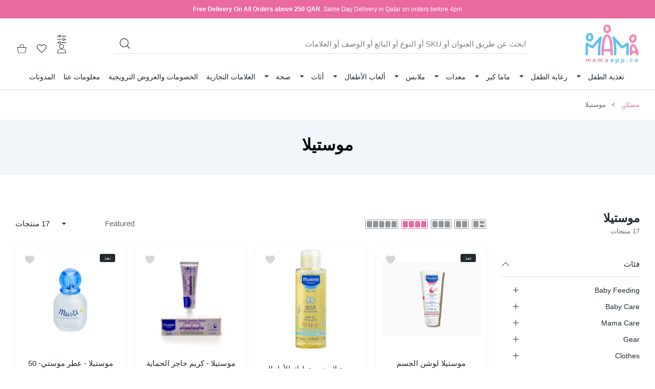

--- FILE ---
content_type: text/html; charset=utf-8
request_url: https://mamaapp.co/ar/collections/mustela
body_size: 63131
content:
<!doctype html>
<html
  class="no-js "
  lang="ar"
  
  dir="rtl"
  >
  <head>

    <!--mn store utm_campaign  -->
    <script>
(function() {
  const params = new URLSearchParams(window.location.search);
  const utmCampaign = params.get("utm_campaign");
  if (utmCampaign) {
    localStorage.setItem("utm_campaign", utmCampaign);
  }
})();
</script>
<script>
(function() {
  const params = new URLSearchParams(window.location.search);
  const utmCampaign = params.get("utm_campaign");

  if (utmCampaign) {
    localStorage.setItem("utm_campaign", utmCampaign);
  }

  // Inject UTM into cart attribute if available
  document.addEventListener("DOMContentLoaded", function () {
    const utm = localStorage.getItem("utm_campaign");
    if (utm) {
      fetch("/cart/update.js", {
        method: "POST",
        headers: { "Content-Type": "application/json" },
        body: JSON.stringify({
          attributes: {
            UTM_Campaign: utm
          }
        })
      });
    }
  });
})();
</script>
<!-- mn utm ends -->
  

<meta name="google-site-verification" content="7iL4OTjd9sO1bpquQVyPvjpVTqxyr1gxPbvbr1w1k_U" />
<meta charset="utf-8">
<meta http-equiv="X-UA-Compatible" content="IE=edge">
<meta name="viewport" content="width=device-width, initial-scale=1, minimum-scale=1, maximum-scale=5">
<meta name="theme-color" content="">

<link rel="canonical" href="/ar/collections/mustela" />


<link rel="prefetch" as="document" href="https://mamaapp.co"><link rel="dns-prefetch" href="//productreviews.shopifycdn.com">
<link rel="preconnect" href="https://cdn.shopify.com" crossorigin>
<link rel="preconnect" href="https://fonts.gstatic.com" crossorigin>

<title>
  Mustela Baby Skincare | Wipes, Lotions &amp; Soothing Creams – MamaApp
</title>

  <meta name="description" content="Shop Mustela wipes, after sun lotion &amp; Stelatopia soothing cream. Gentle baby skincare trusted by moms. 100% authentic with free delivery at MamaApp!">



<meta property="og:site_name" content="MamaApp">
<meta property="og:url" content="https://mamaapp.co/ar/collections/mustela">
<meta property="og:title" content="Mustela Baby Skincare | Wipes, Lotions &amp; Soothing Creams – MamaApp">
<meta property="og:type" content="website">
<meta property="og:description" content="Shop Mustela wipes, after sun lotion &amp; Stelatopia soothing cream. Gentle baby skincare trusted by moms. 100% authentic with free delivery at MamaApp!"><meta property="og:image" content="http://mamaapp.co/cdn/shop/collections/Mustela_Collection_img.jpg?v=1756928054">
  <meta property="og:image:secure_url" content="https://mamaapp.co/cdn/shop/collections/Mustela_Collection_img.jpg?v=1756928054">
  <meta property="og:image:width" content="400">
  <meta property="og:image:height" content="400"><meta name="twitter:card" content="summary_large_image">
<meta name="twitter:title" content="Mustela Baby Skincare | Wipes, Lotions &amp; Soothing Creams – MamaApp">
<meta name="twitter:description" content="Shop Mustela wipes, after sun lotion &amp; Stelatopia soothing cream. Gentle baby skincare trusted by moms. 100% authentic with free delivery at MamaApp!">

<link rel="icon" type="image/png" href="//mamaapp.co/cdn/shop/files/favicon.png?crop=center&height=32&v=1660769365&width=32"><script>document.getElementsByTagName('html')[0].style.setProperty('--vhStart',  window.innerHeight * 0.01 + 'px');</script><style data-shopify>
:root {
        --body-font-family: "system_ui", -apple-system, 'Segoe UI', Roboto, 'Helvetica Neue', 'Noto Sans', 'Liberation Sans', Arial, sans-serif, 'Apple Color Emoji', 'Segoe UI Emoji', 'Segoe UI Symbol', 'Noto Color Emoji';
      }
    </style>
<style data-async-reload-css="head-fonts-colors">
  body.initial-hide .header,
  body.initial-hide .category-page-block.has-filter-closed .filter-col-content,
  body.initial-hide .mmenu-submenu {
    visibility: hidden;
  }
  body.full-load-hide .payment-notification-wrap {
    visibility: hidden;
  }
:root {

/*    --global-box-shadow: 0.04;
    --secondary-box-shadow: 0.08;*/
    --global-box-shadow-darker: 0.1;

    --margin-top-mobile: 70px;
    --margin-top-desktop: 80px;

    --padding-top-mobile: 60px;
    --padding-top-desktop: 80px;

    --screen-product-one-in-row: 374px;

    /* main color */
    --custom-color: #4970F8;
    --text-color: #22292F;
    --text-color-invert: #fff;
    --text-color-banner: #000;
    --text-color-banner-invert: #fff;

    --text-color-static: var(--text-color);

    /* body main */
    --container-max-width: 1178px;
    --container-max-width-boxed: 1178px;
    --body-bg: #f7f8fc;
    --body-bg-rgb: 247, 248, 252;
    --body-link-color: var(--custom-color);
    --body-link-color-hover: var(--text-color);
    --body-link-secondary-color: var(--text-color);
    --body-link-secondary-color-hover: var(--custom-color);
    --decor-border-color: #f4f4f4;
    --decor-border-middle-color: #CDD8E1;
    --decor-border-dark-color: #d9d9d9;
    --decor-border-menu-color: #E8EBF1;
    --contrast-grey: #aeb0b8;
    --table-border-color: var(--decor-border-dark-color);
    --table-even-bg: var(--body-bg);
    --table-odd-bg: var(--body-bg-secondary);
    --free-shipping-color: #0CAE61;

    --body-bg-secondary: #fff;
    --block-secondary-text: var(--text-color);
    --block-secondary-link: var(--body-link-secondary-color);
    --block-secondary-link-hover: var(--body-link-secondary-color-hover);

    --theme-bg-color: #fff;
    --theme-bg-hover-color: var(--theme-bg-color);

    --section-max-width: 1850px;

    --loading-bar-color: var(--custom-color);

    --third-bg-popups: #fff;
    --third-bg-popups-rgb: 255,255,255;

    /* typography */

    --font-weight-900: 900;
    --font-weight-800: 800;
    --font-weight-700: 700;
    --font-weight-600: 600;
    --font-weight-500: 500;
    --font-weight-400: 400;
    --font-weight-300: 300;

    --font-weight-bolder: var(--font-weight-700);

    --content-font-size: 15px;
    --content-line-height: 25px;
    --text-color-secondary: #666;
    --text-color-light: #9E9E9E;
    --block-secondary-color-light: var(--text-color-light);
    --product-card-color-light: var(--text-color-light);

    --scroll-drag-color: #9E9E9E;
    --scroll-drag-focus-color: var(--custom-color);
    --scroll-color: #e1e4ee;

    --global-product-price-width: var(--font-weight-600);
    --global-product-price-font-family: var(--body-font-family);
    --heading-color: var(--text-color);

    --heading-xl-size: 43px;
    --heading-xl-2-size: 50px;
    --heading-lg-size: 28px;
    --heading-md-size: 23px;
    --heading-sm-size: 18px;
    --heading-sm-size: 18px;

    --heading-xl-size-m: 28px;
    --heading-xl-2-size-m: 28px;
    --heading-lg-size-m: 28px;
    --heading-md-size-m: 23px;
    --heading-sm-size-m: 18px;

    --heading-global-weight: var(--font-weight-700);

    --heading-xl-weight: var(--heading-global-weight);
    --heading-xl-2-weight: var(--heading-global-weight);
    --heading-lg-weight: var(--heading-global-weight);
    --heading-md-weight: var(--heading-global-weight);
    --heading-sm-weight: var(--heading-global-weight);

    --heading-xl-weight-m: var(--heading-global-weight);
    --heading-xl-2-weight-m: var(--heading-global-weight);
    --heading-lg-weight-m: var(--heading-global-weight);
    --heading-md-weight-m: var(--heading-global-weight);
    --heading-sm-weight-m: var(--heading-global-weight);

    --heading-xl-sub-top: 25px;
    --heading-lg-sub-top: 25px;
    --heading-md-sub-top: 10px;
    --heading-sm-sub-top: 10px;

    --heading-sub-size: 12px;
    --heading-sub-weight: var(--font-weight-400);
    --heading-sub-color: var(--text-color-secondary);

    --heading-sub-lg-size: 19px;
    --heading-sub-lg-weight: var(--font-weight-500);

    --pagination-text-color: var(--text-color);
    --pagination-text-bg: transparent;

    --pagination-text-hover-color: var(--button-color-grey);
    --pagination-text-hover-bg: var(--button-bg-grey);
    --pagination-text-hover-border-width: var(--button-border-width-grey);
    --pagination-text-hover-border-color: var(--button-border-color-grey);

    --pagination-text-active-color: var(--button-color);
    --pagination-text-active-bg: var(--button-bg);
    --pagination-text-active-border-width: var(--button-border-width);
    --pagination-text-active-border-color: var(--button-border-color);

    --title-bottom: 35px;
    --title-bottom-sm: 25px;
    --title-bottom-xs: 20px;

    --column-caption-style-1-size: 12px;
    --column-caption-style-1-weight: var(--font-weight-700);
    --column-caption-style-2-size: 15px;
    --column-caption-style-2-weight: var(--font-weight-600);
    --column-caption-style-3-size: 18px;
    --column-caption-style-3-weight: var(--font-weight-400);
    --column-caption-style-4-size: 18px;
    --column-caption-style-4-weight: var(--font-weight-700);
    --column-caption-style-color: var(--body-link-secondary-color);
    --column-caption-style-hover-color: var(--body-link-secondary-color-hover);

    /* banner */
    --banner-dark-text-color: #000;
    --banner-light-text-color: #fff;

    --banner-font-weight-900: 900;
    --banner-font-weight-800: 800;
    --banner-font-weight-700: 700;
    --banner-font-weight-600: 600;
    --banner-font-weight-500: 500;
    --banner-font-weight-400: 400;
    --banner-font-weight-300: 300;

    /* radius */
    --radius-xl: 24px;
    --radius-lg: 20px;
    --radius-md: 16px;
    --radius-sm: 8px;
    --radius-5: 5px;
    --radius-4: 4px;
    --radius-3: 3px;
    --radius-2: 2px;
    --radius-50: 50%;
    --radius-max: 9999px;
    --button-border-radius: 9999px;
    --radius-ic: var(--radius-md);

    /*  tags */
    --tag-text-color: var(--product-card-text-color);
    --tag-bg: var(--product-card-bg);
    --tag-border-color: var(--decor-border-middle-color);
    --tag-hover-text-color: var(--text-color-secondary);
    --tag-hover-bg: var(--body-bg-secondary);
    --tag-hover-border-color: var(--custom-color);
    --tag-active-text-color: var(--body-bg-secondary);
    --tag-active-bg: var(--custom-color);
    --tag-active-border-color: var(--custom-color);
    --tag-light-text-color: var(--text-color-light);

    /* labels */
    --label-bg: var(--custom-color);
    --label-color: #fff;

    --label-1-bg: #22292F;
    --label-2-bg: #ffc427;
    --label-3-bg: #fb317d;
    --label-4-bg: #4970F8;
    --label-5-bg: #0CAE61;
    --label-6-bg: #df6a00;
    --label-7-bg: #595b62;

    --label-1-color: #fff;
    --label-2-color: #fff;
    --label-3-color: #fff;
    --label-4-color: #fff;
    --label-5-color: #fff;
    --label-6-color: #fff;
    --label-7-color: #fff;

    --label-soldout-bg: var(--label-1-bg);
    --label-soldout-color: var(--label-1-color);

    --label-hot-bg: var(--label-4-bg);
    --label-hot-color: var(--label-4-color);

    --label-new-bg: var(--label-4-bg);
    --label-new-color: var(--label-4-color);

    --label-sale-bg: var(--label-3-bg);
    --label-sale-color: var(--label-3-color);

    --label-bestoffer-bg: var(--label-2-bg);
    --label-bestoffer-color: var(--label-2-color);

    --label-subscription-bg: var(--label-2-bg);
    --label-subscription-color: var(--label-2-color);

    --label-items-count-bg: var(--label-3-bg);
    --label-items-count-color: var(--label-3-color);

    --label-wishlist-bg: #f7f7f8;
    --label-wishlist-color: #272727;
    --label-wishlist-hover-bg: #f7f7f8;
    --label-wishlist-hover-color: #272727;
    --label-wishlist-hover-txt-color: #272727;

    --label-custom-bg: var(--label-7-bg);
    --label-custom-color: var(--label-7-color);


    /*  breadcrumbs */
    --breadcrumbs-color: var(--body-link-color);
    --breadcrumbs-current-color: var(--text-color-secondary);
    --breadcrumbs-hover-color: var(--body-link-color-hover);

    /* forms */
    --form-size: 15px;
    --form-weight: var(--font-weight-400);
    --form-label-size: 12px;
    --form-label-weight: var(--font-weight-600);
    --form-color: var(--text-color);
    --form-color-light: var(--text-color-light);
    --form-border-color: var(--decor-border-dark-color);
    --form-border-color-focus: var(--custom-color);
    --form-border-width: 1px;
    --form-bg: transparent;
    --form-bg-alt: #fff;
    --form-color-alt: #282828;
    --form-color-light-alt: #9e9e9e;
    --form-border-alt: #d9d9d9;
    --form-lined-bg: transparent;
    --form-element-bg: var(--form-bg);
    --form-element-hover-bg: var(--form-bg);
    --form-element-symbol-color: var(--custom-color);
    --form-element-symbol-hover-color: var(--custom-color);
    --form-message-color: var(--text-color);
    --form-error-border-color: #ed2233;
    --form-group-tab-bg: var(--body-bg-secondary);
    --form-control-check-color: #414c55;
    --form-required-mark-color: #ed2233;

    --qty-status-color-start: #0CAE61;
    --qty-status-color-middle: #df6a00;
    --qty-status-color-full: #4970F8;
    --qty-border-color: var(--product-card-form-border-color);

    /* buttons */

    --button-font-family: var(--body-font-family);
    --button-font-weight: var(--font-weight-600);
    --button-font-weight-less: var(--font-weight-700);
    --button-font-weight-lg: var(--font-weight-500);

    --button-addtocart-desktop-height: 40px;
    --button-addtocart-mobile-height: 40px;

    --button-global-color: #fff;
    --button-global-bg: var(--custom-color);
    --button-global-hover-color: #fff;
    --button-global-hover-bg: #22292F;
    --button-global-border-width: 0;
    --button-global-border-color: transparent;

    --button-color: var(--button-global-color);
    --button-bg: var(--button-global-bg);
    --button-hover-color: var(--button-global-hover-color);
    --button-hover-bg: var(--button-global-hover-bg);
    --button-border-width: var(--button-global-border-width);
    --button-border-color: var(--button-global-border-color);
    --button-hover-border-color: var(--button-border-color);

    --button-color-grey: var(--button-global-color);
    --button-bg-grey: var(--button-global-bg);
    --button-hover-color-grey: var(--button-global-hover-color);
    --button-hover-bg-grey: var(--button-global-hover-bg);
    --button-border-width-grey: var(--button-global-border-width);
    --button-border-color-grey: var(--button-global-border-color);
    --button-hover-border-color-grey: var(--button-border-color-grey);

    --button-color-white: var(--button-global-color);
    --button-bg-white: var(--button-global-bg);
    --button-hover-color-white: var(--button-global-hover-color);
    --button-hover-bg-white: var(--button-global-hover-bg);
    --button-border-width-white: var(--button-global-border-width);
    --button-border-color-white: var(--button-global-border-color);
    --button-hover-border-color-white: var(--button-border-color-white);

    --button-color-invert: var(--button-global-color);
    --button-bg-invert: var(--button-global-bg);
    --button-hover-color-invert: var(--button-global-hover-color);
    --button-hover-bg-invert: var(--button-global-hover-bg);
    --button-border-width-invert: var(--button-global-border-width);
    --button-border-color-invert: var(--button-global-border-color);
    --button-hover-border-color-invert: var(--button-border-color-invert);

    --button-color-buy-now: var(--button-global-color);
    --button-bg-buy-now: var(--button-global-bg);
    --button-hover-color-buy-now: var(--button-global-hover-color);
    --button-hover-bg-buy-now: var(--button-global-hover-bg);
    --button-border-width-buy-now: var(--button-global-border-width);
    --button-border-color-buy-now: var(--button-global-border-color);
    --button-hover-border-color-buy-now: var(--button-border-color-buy-now);

    --button-color-fifth: var(--button-global-color);
    --button-bg-fifth: var(--button-global-bg);
    --button-hover-color-fifth: var(--button-global-hover-color);
    --button-hover-bg-fifth: var(--button-global-hover-bg);
    --button-border-width-fifth: var(--button-global-border-width);
    --button-border-color-fifth: var(--button-global-border-color);
    --button-hover-border-color-fifth: var(--button-border-color-fifth);

    --button-link-color: var(--body-link-color);
    --button-link-hover-color: var(--body-link-color-hover);

    --button-disabled-opacity: 0.5;
    --button-loading-opacity: 0.5;

    --placeholder-alt-bg: var(--body-bg-secondary);
    --placeholder-bg: #e1e2e9;
    --placeholder-color: #80888f;
    --placeholder-border: var(--decor-border-middle-color);
    --zoom-window-bg: var(--placeholder-bg);

    --product-price-actual-color: var(--text-color);
    --product-price-old-color: var(--text-color);


    /* product card */
    --product-card-bg: var(--body-bg-secondary);
    --product-only-card-bg: var(--product-card-bg);
    --product-only-card-hover-bg: var(--product-only-card-bg);
    --product-horizontal-card-bg: var(--product-only-card-bg);
    --product-card-text-color: var(--text-color);
    --product-card-description-color: var(--product-card-color-light);
    --product-card-link-color: var(--body-link-secondary-color);
    --product-card-link-hover-color: var(--body-link-secondary-color-hover);
    --product-card-vendor-color: var(--body-link-secondary-color);
    --product-card-vendor-hover-color: var(--body-link-secondary-color-hover);
    --product-card-countdown-bg: var(--body-bg-secondary);
    --product-card-countdown-color: var(--custom-color);
    --product-card-icon-color: #CDD8E1;
    --product-card-icon-hover-color: #CDD8E1;
    --product-card-icon-active-color: var(--custom-color);
    --product-card-price-actual-color: var(--product-card-text-color);
    --product-card-price-old-color: var(--product-card-price-actual-color);

    --product-card-form-border-color: #d9d9d9;  /* 23% from --product-card-text-color */

    --product-aspect-ratio: 120%;
    --product-page-aspect-ratio: 120%;
    --product-rating-color: #b4b4b4;
    --product-rating-fill-color: #22292F;

    --product-card-name-size: 15px;
    --product-card-name-weight: var(--font-weight-500);
    --product-card-vendor-size: 12px;
    --product-card-vendor-weight: var(--font-weight-700);
    --product-card-price-size: 23px;
    --product-horizontal-card-name-size: 18px;
    --product-horizontal-card-name-weight: var(--font-weight-400);
    --product-horizontal-card-price-size: 23px;
    --product-card-countdown-weight: var(--font-weight-600);
    --product-card-countdown-number-weight: var(--font-weight-700);


    /* options swatch */

    --product-swatches-inner-border-width: 1px;
    --product-swatches-inner-border-color: #fff;

    --product-swatches-text-width: 22px;
    --product-swatches-text-height: 22px;
    --product-swatches-text-px: 0;
    --product-swatches-text-font-size: 12px;
    --product-swatches-text-font-weight: var(--font-weight-400);

    --product-swatches-color-width: 22px;
    --product-swatches-color-height: 22px;

    --product-swatches-color:  #6d7175;
    --product-swatches-bg: var(--body-bg-secondary);

    --product-swatches-text-border-width: 1px;
    --product-swatches-color-border-width: 1px;

    --product-swatches-active-color:  var(--body-link-secondary-color-hover);
    --product-swatches-active-bg: var(--product-swatches-bg);

    --product-swatches-hover-color: var(--product-swatches-active-color);
    --product-swatches-hover-bg: var(--product-swatches-active-bg);

    --product-swatches-disabled-color: var(--product-swatches-color);
    --product-swatches-disabled-bg: var(--product-swatches-bg);

    --product-swatches-border-color: #cdd8e1;
    --product-swatches-border-hover-color: var(--product-swatches-hover-color);
    --product-swatches-border-active-color: var(--product-swatches-active-color);

    --product-swatches-title-font-size: 12px;

    --product-swatches-title-mb: 3px;

    --product-swatches-text-gap: 2.5px;
    --product-swatches-color-gap: 2.5px;

    --product-swatches-group-gy: 12px;

    --product-swatches-radius: 5px;

    --minicart-product-bg: var(--product-only-card-bg);
    --minicart-product-text-color: var(--product-card-text-color);
    --minicart-product-vendor-color: var(--product-card-vendor-color);
    --minicart-product-vendor-hover-color: var(--product-card-vendor-hover-color);
    --minicart-product-name-color: var(--product-card-link-color);
    --minicart-product-name-hover-color: var(--product-card-link-hover-color);
    --minicart-product-price-color: var(--product-card-price-actual-color);

    --product-page-previews-width: 74px;
    --product-page-previews-width-quickview: 61px;

    /*  modals */
    --login-form-forgot-link-color: var(--text-color-secondary);
    --login-form-forgot-link-hover-color: var(--body-link-secondary-color-hover);

    --fancybox-light-bg: var(--body-bg-secondary);
    --fancybox-caption-text-color: var(--body-link-secondary-color);
    --fancybox-caption-hover-color: var(--body-link-secondary-color-hover);

    --fancybox-button-color: var(--button-color-grey);
    --fancybox-button-bg: var(--button-bg-grey);
    --fancybox-button-hover-bg: var(--button-hover-bg-grey);
    --fancybox-button-hover-color: var(--button-hover-color-grey);

    --modal-bg: var(--third-bg-popups, var(--body-bg-secondary));
    --modal-divider-color: var(--body-bg-secondary);

    --modal-success-icon-color: #0CAE61;
    --modal-error-icon-color: #ed2233;
    --modal-info-icon-color: #df6a00;

    --modal-social-color: #CDD8E1;
    --modal-social-hover-color: var(--body-link-secondary-color-hover);

    /*  sidebar filters */
    --filter-width: 300px;
    --sidebar-block-border-color: var(--decor-border-dark-color);
    --sidebar-block-title-color: var(--heading-color);
    --sidebar-block-title-hover-color: var(--body-link-secondary-color-hover);
    --sidebar-block-icon-color: var(--sidebar-block-title-color);
    --sidebar-block-icon-hover-color: var(--body-link-secondary-color-hover);
    --sidebar-selected-count-color: var(--text-color);
    --sidebar-selected-count-number-color: var(--text-color);
    --sidebar-clear-filters-bg: var(--button-bg-grey);
    --sidebar-clear-filters-color: var(--button-color-grey);
    --sidebar-clear-filters-hover-bg: var(--button-hover-bg-grey);
    --sidebar-clear-filters-hover-color: var(--button-hover-color-grey);
    --sidebar-selected-filters-bg: var(--custom-color);
    --sidebar-selected-filters-color: #fff;
    --sidebar-selected-filters-hover-bg: var(--text-color);
    --sidebar-selected-filters-hover-color: #fff;
    --sidebar-option-color-name-color: var(--text-color);
    --sidebar-option-color-name-active-color: var(--text-color);
    --sidebar-option-color-name-hover-color: var(--text-color);
    --sidebar-option-color-active-border-color: var(--custom-color);
    --sidebar-option-list-color: var(--text-color);
    --sidebar-option-list-active-color: var(--text-color);
    --sidebar-category-list-color: var(--text-color);
    --sidebar-category-list-active-color: var(--text-color);
    --sidebar-option-list-viewmore-color: var(--body-link-color-hover);
    --sidebar-option-list-viewmore-active-color: var(--body-link-color-hover);
    --sidebar-option-size-color: var(--text-color);
    --sidebar-option-size-border-color: var(--decor-border-color);
    --sidebar-option-size-active-color: var(--custom-color);
    --sidebar-option-size-active-border-color: var(--custom-color);
    --sidebar-menu-link-color: var(--body-link-secondary-color);
    --sidebar-menu-link-active-color: var(--body-link-secondary-color-hover);

    /* listing show more  */
    --listing-show-more-color: var(--custom-color);
    --listing-show-more-hover-color: var(--text-color);

    /* filter row */
    --filter-row-color: var(--text-color);
    --filter-row-bg: transparent;
    --filter-row-icon-color: var(--text-color-light);
    --filter-row-icon-active-color: var(--body-link-secondary-color-hover);

    /* filter mobile */
    --filter-mobile-top-info-bg: #f8f8fa;
    --filter-mobile-top-info-border-color: var(--text-color);
    --filter-mobile-row-color: var(--text-color);
    --filter-mobile-bg: var(--body-bg-secondary);
    --filter-mobile-border-top-color: var(--body-bg-secondary);

    --sidebar-block-count-color: var(--text-color-light);
    --sidebar-block-count-hover-color: var(--body-link-secondary-color-hover);

    --category-descripition-bg: var(--body-bg);
    --category-descripition-bg-alt: var(--body-bg-secondary);
    --category-descripition-color: var(--text-color-secondary);

    --login-form-forgot-link-color: var(--text-color-secondary);
    --login-form-forgot-link-hover-color: var(--body-link-secondary-color-hover);

    --swiper-pagination-color: var(--text-color);
    --swiper-pagination-active-color: var(--custom-color);

    --discount-color: var(--body-link-color);

    --subscription-border: orange;
    --subscription-color: var(--text-color);

    --bought-witn-toggle-icon-color: var(--text-color-light);
    --bought-witn-toggle-icon-active-color: var(--text-color);

    --categories-list-weight: var(--font-weight-400);
    --categories-list-color: var(--body-link-secondary-color);
    --categories-list-hover-color: var(--body-link-secondary-color-hover);

    /*header*/
    --header-global-bg: #FFFFFF;
    --header-global-color: var(--text-color);
    --header-global-link-color: var(--header-global-color);
    --header-global-link-hover-color: var(--body-link-secondary-color-hover);

    --header-top-bg: var(--header-global-bg);
    --header-top-color: var(--header-global-color);
    --header-top-link-color: var(--header-global-link-color);
    --header-top-link-hover-color:  var(--header-global-link-hover-color);
    --header-top-link-active-color:  var(--header-top-link-hover-color);

    --header-content-bg: var(--header-global-bg);
    --header-content-color: var(--header-global-color);
    --header-content-link-color: var(--header-global-link-color);
    --header-content-link-hover-color:  var(--header-global-link-hover-color);

    --header-content-nav-link-color:  var(--header-content-link-color);
    --header-content-nav-link-hover-color:  var(--header-content-nav-link-color);
    --header-content-nav-link-active-color:  var(--header-content-nav-link-hover-color);

    --header-nav-link-border-hover-color: var(--text-color-light);
    --header-nav-link-border-active-color: var(--custom-color);

    --header-bottom-bg: var(--header-global-bg);
    --header-bottom-color: var(--header-global-color);
    --header-bottom-link-color: var(--header-global-link-color);
    --header-bottom-link-hover-color:  var(--header-global-link-hover-color);
    --header-bottom-link-active-color:  var(--header-bottom-link-hover-color);

    --header-subcategories-bg: var(--header-global-bg);
    --header-subcategories-color: var(--header-global-color);
    --header-subcategories-link-color: var(--header-global-link-color);
    --header-subcategories-link-hover-color:  var(--header-global-link-hover-color);
    --header-subcategories-link-active-color:  var(--header-subcategories-link-hover-color);

    --header-sticky-bg: var(--header-content-bg);
    --header-border-color: var(--decor-border-middle-color);
    --header-index-border-color: transparent;

    --header-custom-text-span-color: var(--custom-color);

    --menu-btn-color: var(--button-color);
    --menu-btn-bg: var(--button-bg);
    --menu-btn-hover-color: var(--button-hover-color);
    --menu-btn-hover-bg: var(--button-hover-bg);
    --menu-btn-border-width: var(--button-border-width);
    --menu-btn-border-color: var(--button-border-color);
    --menu-btn-hover-border-color: var(--button-hover-border-color);

    --header-promoline-bg: #77bf4a;
    --header-promoline-text-color: #fff;
    --header-promoline-text-span-color: #346815;

    --header-badge-color: #fff;
    --header-badge-bg: #22292F;

    --header-search-input-color: var(--header-content-color);
    --header-search-input-bg: transparent;
    --header-search-border-color: var(--header-border-color);
    --header-search-active-border-color: var(--custom-color);

    --header-form-color: var(--header-content-color);
    --header-form-palceholder-color: var(--form-color-light);

    --logo-max-width: 145px;
    --logo-max-width-mobile: 80px;
    --header-logo-padding: 20px;
    --header-logo-padding-m: 15px;
    --header-logo-padding-sticky: 15px;

    --desktop-menu-font-size: 15px;
    --desktop-menu-font-weight: var(--font-weight-500);

    --mmenu-bg: var(--third-bg-popups, var(--body-bg-secondary));

    --mmenu-link-color: var(--body-link-secondary-color);
    --mmenu-link-hover-color: var(--body-link-secondary-color-hover);

    --mmenu-top-bottom-divider-color: var(--decor-border-color);
    --mmenu-bottom-text-color: var(--body-link-secondary-color);
    --mmenu-bottom-hover-text-color: var(--body-link-secondary-color-hover);
    --mmenu-bottom-icon-color: var(--custom-color);
    --submenu-view-more-color :var(--body-link-color);
    --submenu-view-more-hover-color: var(--body-link-color-hover);
    --submenu-bg: var(--third-bg-popups, var(--body-bg-secondary));

    --label-size: 9px;
    --label-weight: var(--font-weight-600);

    --submenu-list-min-width: 218px;

    --submenu-list-link-color: var(--body-link-secondary-color);
    --submenu-list-link-hover-color: var(--body-link-secondary-color);
    --submenu-list-link-hover-bg: var(--body-bg);
    --submenu-list-link-active-color: var(--submenu-list-link-hover-color);
    --submenu-list-link-active-bg: var(--submenu-list-link-hover-bg);

    --submenu-mega-list-link-color: var(--body-link-secondary-color);
    --submenu-mega-list-link-bg: transparent;
    --submenu-mega-list-link-hover-color: var(--body-link-secondary-color-hover);
    --submenu-mega-list-link-hover-bg: transparent;

    --submenu-link-txt-color: var(--text-color);
    --submenu-link-title-border-color: var(--decor-border-menu-color);
    --submenu-viewmore-link-color: var(--body-link-secondary-color);
    --submenu-viewmore-link-hover-color: var(--body-link-secondary-color-hover);

    --header-dropdown-bg: var(--third-bg-popups, var(--body-bg-secondary));
    --header-dropdown-bg_transparent: rgba(255, 255, 255, 0);
    --header-dropdown-color: var(--text-color);
    --header-dropdown_title: var(--heading-color);
    --header-dropdown-link-color: var(--body-link-secondary-color);
    --header-dropdown-link-hover-color: var(--body-link-secondary-color-hover);
    --header-dropdown-link-active-color: var(--body-link-secondary-color-hover);
    --header-dropdown-icon-color: var(--header-dropdown-color);
    --header-dropdown-close: var(--text-color);
    --header-dropdown-close-hover-color: var(--text-color);
    --header-dropdown-payment-icons-color:  var(--body-link-secondary-color);
    --header-dropdown-payment-icons-hover-color: var(--body-link-secondary-color-hover);
    --submenu-link-title-border-color: var(--decor-border-menu-color);

    --header-dropdown-settings-color: var(--product-swatches-color);
    --header-dropdown-settings-active-color: var(--product-swatches-active-color);
    --header-dropdown-settings-hover-color: var(--product-swatches-hover-color);

    --header-dropdown-settings-border-color: var(--product-swatches-border-color);
    --header-dropdown-settings-border-active-color: var(--product-swatches-border-hover-color);
    --header-dropdown-settings-border-hover-color: var(--product-swatches-border-active-color);

    --header-dropdown-settings-bg: var(--product-swatches-bg);
    --header-dropdown-settings-active-bg: var(--product-swatches-active-bg);
    --header-dropdown-settings-hover-bg: var(--product-swatches-hover-bg);

    --minicart-drop-text-color: var(--text-color);

    --minicart-action-color: var(--button-color-grey);
    --minicart-action-bg: var(--button-bg-grey);
    --minicart-action-hover-color: var(--button-hover-color-grey);
    --minicart-action-hover-bg: var(--button-hover-bg-grey);
    --minicart-action-border-width: var(--button-border-width-grey);
    --minicart-action-border-color: var(--button-border-color-grey);
    --minicart-action-hover-border-color: var(--button-hover-border-color-grey);

    --minicart-action-special-color: var(--button-color);
    --minicart-action-special-bg: var(--button-bg);
    --minicart-action-special-hover-color: var(--button-hover-color);
    --minicart-action-special-hover-bg: var(--button-hover-bg);
    --minicart-action-special-border-width: var(--button-border-width);
    --minicart-action-special-border-color: var(--button-border-color);
    --minicart-action-special-hover-border-color: var(--button-hover-border-color);

    --minicart-action-add-color: var(--button-color);
    --minicart-action-add-bg: var(--button-bg);
    --minicart-action-add-hover-color: var(--button-hover-color);
    --minicart-action-add-hover-bg: var(--button-hover-bg);
    --minicart-action-add-border-width: var(--button-border-width);
    --minicart-action-add-border-color: var(--button-border-color);
    --minicart-action-add-hover-border-color: var(--button-hover-border-color);

    --minicart-drop-total-bg: var(--body-bg);
    --minicart-drop-empty-text-color: var(--text-color-secondary);
    --minicart-drop-empty-svg-color: var(--decor-border-middle-color);
    --minicart-drop-fixed-icons-bg: var(--custom-color);
    --minicart-drop-fixed-icons-color: #fff;
    --minicart-drop-fixed-icons-hover-bg: var(--custom-color);
    --minicart-drop-fixed-icons-hover-color: #fff;

    --mobile-menu-font-size: 15px;
    --mobile-menu-font-weight: var(--font-weight-500);

    --mobile-menu-bg: var(--body-bg-secondary);
    --mobile-menu-border-color: var(--decor-border-middle-color);
    --mobile-menu-nav-bg: transparent;
    --mobile-menu-nav-color: var(--text-color);
    --mobile-menu-nav-hover-bg: transparent;
    --mobile-menu-nav-hover-color: var(--body-link-secondary-color-hover);
    --mobile-menu-subnav-color: var(--body-link-secondary-color);
    --mobile-menu-drop-link-color: var(--body-link-secondary-color);
    --mobile-menu-drop-link-active-color: var(--body-link-secondary-color-hover);
    --mobile-menu-drop-link-light-color: #868686;
    --mobile-menu-drop-close-color:  var(--text-color);
    --mobile-menu-social-bg: var(--custom-color);
    --mobile-menu-social-color: #fff;

    --mobile-bottom-bg: var(--body-bg-secondary);
    --mobile-bottom-link-color: var(--body-link-secondary-color);
    --mobile-bottom-badge-color: #fff;
    --mobile-bottom-badge-bg: #22292F;

    --prepay-color: #0CAE61;

    --back-to-top-color: var(--button-color-white);
    --back-to-top-bg: var(--button-bg-white);
    --back-to-top-hover-color: var(--button-hover-color-white);
    --back-to-top-hover-bg: var(--button-hover-bg-white);

    /* blog */
    --post-previews-card-bg: var(--product-card-bg);
    --post-previews-card-color: var(--product-card-text-color);
    --post-previews-card-title-color: var(--product-card-link-color);
    --post-previews-card-title-color-hover: var(--product-card-link-hover-color);
    --post-previews-card-meta-color: var(--post-previews-card-color);
    --post-previews-card-meta-label-color: var(--post-previews-card-color);
    --post-previews-card-link-color: var(--product-card-link-color);
    --post-previews-card-link-hover-color: var(--product-card-link-hover-color);

    --post-previews-color: var(--text-color);
    --post-previews-title-color: var(--body-link-secondary-color);
    --post-previews-title-color-hover: var(--body-link-secondary-color-hover);
    --post-previews-meta-color: var(--post-previews-color);
    --post-previews-meta-label-color: var(--post-previews-color);
    --post-previews-link-color: var(--body-link-color);
    --post-previews-link-hover-color: var(--body-link-color-hover);

    --post-previews-date-color: var(--custom-color);
    --post-previews-date-bg: var(--body-bg-secondary);

    --prd-previews-color: var(--text-color);
    --prd-previews-title-color: var(--body-link-secondary-color);
    --prd-previews-title-color-hover: var(--body-link-secondary-color-hover);
    --prd-previews-price-color: var(--text-color);

    --post-title-weight: var(--font-weight-600);
    --post-title-size: 35px;
    --post-title-size-m: 28px;

    --post-comment-color: var(--text-color-secondary);
    --post-comment-meta-color: var(--text-color-secondary);
    --post-comment-meta-label-color: var(--text-color);

    --post-search_date-color: var(--post-previews-date-color);
    --post-search_date-bg: var(--post-previews-date-bg);

    /* reviews */
    --review-bg: var(--product-card-bg);
    --review-text-color: var(--product-card-text-color);
    --review-author-color: var(--product-card-text-color);

    /* faq */
    --faq-list-color: var(--body-link-secondary-color);
    --faq-list-bg: var(--body-bg);
    --faq-list-hover-color: var(--button-color);
    --faq-list-hover-bg:  var(--button-bg);
    --faq-list-border-hover-width: var(--button-border-width);
    --faq-list-border-hover-color: var(--button-border-color);
    --faq-list-active-color: var(--button-hover-color);
    --faq-list-active-bg: var(--button-hover-bg);
    --faq-list-active-border-width: var(--button-border-width);
    --faq-list-active-border-color: var(--button-hover-border-color);
    --faq-item-divider-color: var(--decor-border-color);

    /* promo popup */
    --payment-notification-bg: var(--product-only-card-bg);
    --payment-notification-text-color: var(--product-card-text-color);
    --payment-notification-name-color: var(--product-card-link-color);
    --payment-notification-name-hover-color: var(--product-card-link-hover-color);
    --payment-notification-when-color: var(--product-card-link-hover-color);
    --payment-notification-from-color: var(--product-card-text-color);

    /* circle-chart */
    --circle-chart-text-color: var(--custom-color);
    --circle-chart-border-color: #EDF2F8;
    --circle-chart-border-active-color: var(--custom-color);

    --page-not-found-title-color: var(--custom-color);
    --page-not-found-title2-color: var(--heading-color);
    --page-not-found-text-color: var(--text-color);

    /* menu-categories */
    --menu-categories-bg: var(--submenu-bg);
    --menu-categories-color: var(--submenu-list-link-color);
    --menu-categories-hover-color: var(--submenu-list-link-hover-color);
    --menu-categories-hover-bg: var(--submenu-list-link-hover-bg);

    /* cart page */
    --cart-page-price-color: var(--text-color);
    --cart-page-price-old-color: var(--product-price-old-color);
    --cart-page-total-color: var(--text-color);
    --cart-table-prd-remove-color: var(--button-color-grey);
    --cart-table-prd-remove-bg: var(--button-bg-grey);
    --cart-table-prd-remove-hover-color: var(--button-hover-color-grey);
    --cart-table-prd-remove-hover-bg: var(--button-hover-bg-grey);
    --cart-table-prd-remove-width: var(--button-border-width-grey);
    --cart-table-prd-remove-border-color: var(--button-border-color-grey);
    --cart-table-prd-remove-hover-border-color: var(--button-hover-border-color-grey);
    --cart-empty-svg-color: var(--contrast-grey);

    --card-accordeon-bg: var(--body-bg-secondary);
    --card-total-bg: var(--body-bg-secondary);
    --card-total-border-color: var(--decor-border-dark-color);

    /* cart page */
    --margin-top-product-blocks: 20px;

    /* tooltip */
    --tooltip-bg: #22292f;
    --tooltip-color: #fff;

    /* progress bar */
    --progress-bar-height-global: 3px;

    /* gallery thumbs */
    --preview-thumb-active-width: 2px;
    --preview-thumb-active-color: var(--custom-color);

    /* footer */
    --footer-global-bg: var(--body-bg);
    --footer-global-color: var(--text-color);
    --footer-global-link-color: var(--footer-global-color);
    --footer-global-link-hover-color: var(--body-link-secondary-color-hover);

    --footer-content-bg: var(--footer-global-bg);
    --footer-content-color: var(--footer-global-color);
    --footer-content-link-color: var(--footer-content-color);
    --footer-content-link-hover-color: var(--footer-global-link-hover-color);

    --footer-border-color: #8FB9FA;

    --footer-top-bg: var(--footer-global-bg);
    --footer-top-color: var(--footer-global-color);
    --footer-top-link-color: var(--footer-top-color);
    --footer-top-link-hover-color:  var(--footer-global-link-hover-color);

    --footer-bottom-bg: var(--footer-global-bg);
    --footer-bottom-color: var(--footer-global-color);
    --footer-bottom-link-color: var(--footer-bottom-color);
    --footer-bottom-link-hover-color: var(--footer-global-link-hover-color);

    --footer-maillink-color: var(--footer-global-color);
    --footer-maillink-hover-color: var(--footer-global-link-hover-color);

    --footer-copyright-font-size: 12px;
    --footer-text-weight: var(--font-weight-400);
    --footer-link-weight: var(--font-weight-400);
    --footer-title-weight: var(--font-weight-600);
    --dark-icon-color: #22292F;
    --dark-icon-bg: rgba(255,255,255,.45);
    --dark-icon-bg-hover: rgba(255,255,255,.75);

    /* sticky-add-to-cart*/
    --sticky-add-to-cart-bg: var(--product-only-card-bg);
    --sticky-add-to-cart-text-color: var(--product-card-text-color);
    --sticky-add-to-cart-name-color: var(--product-card-link-color);
    --sticky-add-to-cart-name-hover-color: var(--product-card-link-hover-color);
    --sticky-add-to-cart-price-color: var(--product-card-price-actual-color);
    --sticky-add-to-cart-name-color: var(--product-card-text-color);
    --sticky-add-to-cart-close-hover-color: var(--sticky-add-to-cart-name-hover-color);

    --gradient-color-1: #1871E5;
    --gradient-color-2: #6123E5;

    /* ticker product */
    --ticker-bg: #22292F;
    --ticker-color: white;
    --ticker-link-color: var(--ticker-color);
    --ticker-link-color-hover: var(--ticker-link-color);
    --ticker-badge-bg: var(--button-bg);
    --ticker-badge-color: var(--button-color);
    --ticker-font-size: 12px;
    --ticker-y-padding: 10px;
    --ticker-gap: 10px;
    --ticker-speed: 1.5s;

    /* ticker section */
    --ticker-section-bg: #22292F;
    --ticker-section-color: white;
    --ticker-section-link-color: var(--ticker-section-color);
    --ticker-section-link-color-hover: var(--ticker-section-link-color);
    --ticker-section-badge-bg: var(--button-bg);
    --ticker-section-badge-color: var(--button-color);
    --ticker-section-font-size: 18px;
    --ticker-section-y-padding: 20px;
    --ticker-section-gap: 30px;
    --ticker-section-speed: 6s;


    --ticker-section2-bg: #DFFA38;
    --ticker-section2-color: #191926;
    --ticker-section2-link-color: #191926;
    --ticker-section2-link-color-hover: #191926;;
    --ticker-section2-badge-bg: #191926;;
    --ticker-section2-badge-color: #DFFA38;


   /* dropdown content */
    --dropdown-content-width: 320px;
    --dropdown-link-hover-color: var(--body-link-secondary-color-hover);
    --dropdown-content-bg: var(--third-bg-popups, var(--body-bg-secondary));
    --dropdown-content-color: var(--text-color);
    --dropdown-content-link-color: var(--body-link-secondary-color);
    --dropdown-content-link-hover-color: var(--body-link-secondary-color);
    --dropdown-content-link-active-border: var(--custom-color);
    --many-in-stock-color: #0CAE61;

    /* product main */
    --product-page-title-color: var(--heading-color);
    --product-page-price-actual-color: var(--product-price-actual-color);
    --product-page-price-old-color: var(--product-price-old-color);


    /* shop info */
    --shop-info-icon-color: currentColor;
    --shop-info-icon-filled-bg: var(--button-hover-bg);
    --shop-info-icon-filled-color: var(--button-hover-color);

    /* promoline */
    --promoline-height-desktop: 53px;
    --promoline-fontsize-desktop: 21px;
    --promoline-height-mobile: 46px;
    --promoline-fontsize-mobile: 13px;

    /* product single */
    --ps-info-color: var(--text-color);

    --card-category-circle-caption-color: var(--product-card-link-color);
    --card-category-circle-caption-bg: var(--product-card-bg);
    --card-category-circle-caption-opacity: 1;
}

/* header transparent */
@media (min-width: 1025px) {
    .hdr.hdr-transparent {
        --header-global-bg: transparent;
        --header-global-color: #fff;
        --header-global-link-color: var(--header-global-color);
        --header-global-link-hover-color: #FFE600;

        --header-top-bg: var(--header-global-bg);
        --header-top-color: var(--header-global-color);
        --header-top-link-color: var(--header-global-link-color);
        --header-top-link-hover-color: var(--header-global-link-hover-color);
        --header-top-link-active-color: var(--header-top-link-hover-color);

        --header-content-bg: var(--header-global-bg);
        --header-content-color: var(--header-global-color);
        --header-content-link-color: var(--header-global-link-color);
        --header-content-link-hover-color: var(--header-global-link-hover-color);

        --header-content-nav-link-color: var(--header-content-link-color);
        --header-content-nav-link-hover-color: var(--header-content-nav-link-color);
        --header-content-nav-link-active-color: var(--header-content-nav-link-hover-color);

        --header-bottom-bg: var(--header-global-bg);
        --header-bottom-color: var(--header-global-color);
        --header-bottom-link-color: var(--header-global-link-color);
        --header-bottom-link-hover-color: var(--header-global-link-hover-color);
        --header-bottom-link-active-color: var(--header-bottom-link-hover-color);

        --header-badge-color: #fff;
        --header-badge-bg: #22292F;
        --header-nav-link-border-hover-color: #fff;
        --header-nav-link-border-active-color: #FFE600;
        --header-form-color: var(--header-content-color);
        --header-form-border-color: var(--header-content-color);
        --header-form-border-focus-color: var(--form-border-color-focus);
        --header-form-palceholder-color: #ffffff8f;
    }
}
:root {
    --desktop-menu-font-family: var(--heading-font-family);
    --transparent-default: #000;
    --transparent-default-rgba: rgba(0,0,0,0);
    --margin-top-desktop: 50px;
    --margin-top-mobile: 40px;
    --margin-top-product-blocks: 30px;
    --padding-top-desktop: 20px;
    --padding-top-mobile: 20px;

    --submenu-list-min-width: 240px;

    --hdr-navline-py: 0px;
    --header-logo-padding-top: 10px;
    --header-logo-padding-bottom: 0px;
    --header-logo-padding-m: 10px;--container-max-width: 1442px;--product-swatches-inner-border-width: 1px;--global-box-shadow: 0.04;--secondary-box-shadow: 0.14;--global-box-shadow-darker: 0.10;--body-bg:#ffffff;--body-bg-secondary:#ffffff;--mobile-bottom-bg:#ffffff;--third-bg-popups:#ffffff;--custom-color:#ea699f; --text-color:#22292f;--form-control-check-color:#22292f;--tag-light-text-color:rgba(34, 41, 47, 0.5); --text-color-light:rgba(34, 41, 47, 0.5);--sidebar-block-count-color:rgba(34, 41, 47, 0.5);--header-dropdown-settings-color:rgba(34, 41, 47, 0.5);--text-color-invert:#ffffff;--text-color-secondary:#666666;--product-rating-color:#d6d6d6;--product-rating-fill-color:#22292f;--product-card-icon-color:#d6d6d6;--product-card-icon-hover-color:#30a4d9;--contrast-grey:#dfdfdf;--sidebar-block-border-color:#dfdfdf;--decor-border-middle-color:#dfdfdf;--decor-border-dark-color:#dfdfdf;--scroll-drag-color:#dfdfdf;--decor-border-menu-color:#dfdfdf;--product-swatches-color:#666666;--header-dropdown-settings-color:var(--product-swatches-color);--product-swatches-border-color:#d6d6d6;--header-dropdown-settings-border-color:var(--product-swatches-border-color);--tooltip-color:#ffffff;--tooltip-bg:#22292f;--placeholder-bg:#f1f6fa;--minicart-drop-total-bg:#f7f8fc;--button-global-color:#ffffff;--button-global-hover-color:#ffffff;--button-global-hover-bg:#22292f;--button-color:#ffffff;--button-hover-color:#ffffff;--button-hover-bg:#22292f;--button-color-invert:#ffffff;--button-hover-color-invert:#22292f;--button-bg-invert:#22292f;--button-hover-bg-invert:#dfdfdf;--button-color-grey:#22292f;--button-hover-color-grey:#ffffff;--button-bg-grey:#dfdfdf;--button-hover-bg-grey:#22292f;--button-color-white:#22292f;--button-hover-color-white:#ffffff;--button-bg-white:#ffffff;--button-hover-bg-white:#22292f;--button-color-fifth:#ffffff;--button-hover-color-fifth:#21292e;--button-bg-fifth:#22292f;--button-hover-bg-fifth:#30a4d9;--button-color-buy-now:#22292f;--button-hover-color-buy-now:#ffffff;--button-bg-buy-now:#30a4d9;--button-hover-bg-buy-now:#22292f;--label-1-bg:#22292f;--label-2-color:#000000;--label-2-bg:#ffc427;--label-3-bg:#ff0000;--label-4-bg:#0cae61;--label-5-bg:#30a4d9;--label-6-bg:#ea699f;--ticker-color:#ffffff;--ticker-bg:#22292f;--ticker-badge-color:#ffffff;--ticker-badge-bg:#30a4d9;--product-card-color-light:rgba(0, 0, 0, 0.5);--product-card-form-border-color:rgba(0, 0, 0, 0.23);--product-card-description-color:#9e9e9e;--scroll-color:#f7f7f7;--scroll-drag-color:#ea699f;--form-bg-alt:#ffffff;--form-color-alt:#22292f;--form-color-light-alt:#666666;--lookbook-popup-btn-color:#ea699f;--qty-status-color-start:#0CAE61;--qty-status-color-middle:#df6a00;--qty-status-color-full:#ff0000;--text-color-banner:#22292f;--text-color-banner-invert:#ffffff;--header-promoline-bg:#ea699f;--header-promoline-text-color:#ffffff;--header-promoline-text-span-color:#30a4d9;--ticker-section-bg:#22292f;--ticker-section-color:#ffffff;--ticker-section-link-color:#ffffff;--ticker-section-link-color-hover:rgba(255, 255, 255, 0.65);--third-bg-popups-rgb: 255, 255, 255;
    --body-bg-rgb: 255, 255, 255;
    --body-bg-secondary-rgb: 255, 255, 255;
    --menu-categories-bg-rgb: , , ;
    --submenu-list-link-hover-bg-rgb: 255, 255, 255;--font-weight-800: 800;
    --font-weight-700: 700;
    --font-weight-600: 400;
    --font-weight-500: 500;
    --font-weight-400: 400;
    --font-weight-300: 300;

    --banner-font-weight-900: 900;
    --banner-font-weight-800: 800;
    --banner-font-weight-700: 700;
    --banner-font-weight-600: 600;
    --banner-font-weight-500: 500;
    --banner-font-weight-400: 400;
    --banner-font-weight-300: 300;

    --heading-global-weight: 700;

    /* Other */
    --preview-thumb-active-width: 1px;

    --desktop-menu-font-size: 14px;
    --mobile-menu-font-size: 13px;

    /* Product swatches */
    --product-swatches-text-width: 29px;
    --product-swatches-text-height: 22px;
    --product-swatches-color-width: 33px;
    --product-swatches-text-px: 5px;
    --product-swatches-text-font-size: 12px;
    --product-swatches-text-font-weight: 400;
    --product-swatches-title-font-size: 12px;
    --product-swatches-title-mb: 3px;
    --product-swatches-group-gy: 12px;
    --product-swatches-text-gap: 2.5px;
    --product-swatches-color-gap: 3.5px;
    --product-swatches-text-border-width: 1.5px;
    --product-swatches-color-border-width: 1.5px;}


  /* Section Heading */
  .shopify-section .title-wrap .h1-style, .shopify-section .title-wrap h1, h1.h-post-title,
  .category-page-title.show-filter-closed h1 {
    --heading-md-size: 23px;
    --heading-md-size-m: 20px;
  }

  products-card-compact[data-grid] .products-card-compact:not(.bw--listing) .minicart-prd.mp--sm .minicart-prd-name {
    -webkit-box-orient: vertical;
  }

  @media (max-width: 359px) {
    .row.grid_2_sm > *,
    .row.grid_3_sm > *
    .prd-grid.row-cols-xxs-2>* {
      flex: 0 0 auto !important;
      width: 100% !important
    }
  }
  @media (max-width: 375px) and (min-width: 360px) {
    .prd-grid.row-cols-xxs-1>.col {
      width: 50% !important
    }
  }
  @media (max-width: 359px) {
    .filter-row view-mode {
      display: none !important;
    }
    .col-view-mode {
      display: none !important;
    }
  }
}
</style>
<link rel="preload" href="//mamaapp.co/cdn/shop/t/52/assets/bundle-head-rtl.css?v=120003233953986953061764656385" as="style">
  <link rel="stylesheet"
        href="//mamaapp.co/cdn/shop/t/52/assets/bundle-head-rtl.css?v=120003233953986953061764656385"
        media="print" onload="this.media='all'">
  <noscript><link rel="stylesheet" href="//mamaapp.co/cdn/shop/t/52/assets/bundle-head-rtl.css?v=120003233953986953061764656385"></noscript><style>
    @media (min-width: 1025px) {main-slider .swiper-slider-container.slider-fullheight {
height: calc(100vh - 205px) !important;
}}
  </style><link rel="preload" href="//mamaapp.co/cdn/shop/t/52/assets/customidl4.css?v=60167062439234039341768812287" as="style">
  <link rel="stylesheet"
        href="//mamaapp.co/cdn/shop/t/52/assets/customidl4.css?v=60167062439234039341768812287"
        media="print" onload="this.media='all'">
  <noscript><link href="//mamaapp.co/cdn/shop/t/52/assets/customidl4.css?v=60167062439234039341768812287" rel="stylesheet" type="text/css" media="all" /></noscript>



  






 <!-- Core Libraries --><script src="//mamaapp.co/cdn/shop/t/52/assets/jquery.min.js?v=151668055069242580641764656423" defer></script>
<script src="//mamaapp.co/cdn/shop/t/52/assets/popper.min.js?v=43293336479407830711768664892" defer></script>
<script src="//mamaapp.co/cdn/shop/t/52/assets/tippy-bundle.umd.min.js?v=7359924553829687761764656461" defer></script>

<script src="//mamaapp.co/cdn/shop/t/52/assets/swiper-bundle.min.js?v=172837957069206481511768665332" defer></script>
<script src="//mamaapp.co/cdn/shop/t/52/assets/swiper-animation.umd.js?v=39293685539785650371764656459" defer></script>

<script src="//mamaapp.co/cdn/shop/t/52/assets/lazysizes.min.js?v=56805471290311245611764656424" defer></script>
<script src="//mamaapp.co/cdn/shop/t/52/assets/ls.aspectratio.min.js?v=176119095924263276061764656426" defer></script>
<script src="//mamaapp.co/cdn/shop/t/52/assets/ls.bgset.min.js?v=161592961446158644561764656426" defer></script>

<script src="//mamaapp.co/cdn/shop/t/52/assets/intersection-observer.js?v=182783615555757159651764656421" defer></script>
    <script>window.performance && window.performance.mark && window.performance.mark('shopify.content_for_header.start');</script><meta name="google-site-verification" content="UbhaMXFeEUUWI8TLFLEPP4-aAW3miBG1uDO_JYQ2lE0">
<meta id="shopify-digital-wallet" name="shopify-digital-wallet" content="/4732682343/digital_wallets/dialog">
<meta name="shopify-checkout-api-token" content="9e7975c5b94592cd438235e839872643">
<meta id="in-context-paypal-metadata" data-shop-id="4732682343" data-venmo-supported="false" data-environment="production" data-locale="en_US" data-paypal-v4="true" data-currency="QAR">
<link rel="alternate" type="application/atom+xml" title="Feed" href="/ar/collections/mustela.atom" />
<link rel="alternate" hreflang="x-default" href="https://mamaapp.co/collections/mustela">
<link rel="alternate" hreflang="en-QA" href="https://mamaapp.co/collections/mustela">
<link rel="alternate" hreflang="ar-QA" href="https://mamaapp.co/ar/collections/mustela">
<link rel="alternate" type="application/json+oembed" href="https://mamaapp.co/ar/collections/mustela.oembed">
<script async="async" src="/checkouts/internal/preloads.js?locale=ar-QA"></script>
<script id="shopify-features" type="application/json">{"accessToken":"9e7975c5b94592cd438235e839872643","betas":["rich-media-storefront-analytics"],"domain":"mamaapp.co","predictiveSearch":true,"shopId":4732682343,"locale":"ar"}</script>
<script>var Shopify = Shopify || {};
Shopify.shop = "mamaapp.myshopify.com";
Shopify.locale = "ar";
Shopify.currency = {"active":"QAR","rate":"1.0"};
Shopify.country = "QA";
Shopify.theme = {"name":"MamaApp-New-Dec25-By-Nadeem","id":142942437610,"schema_name":"Lumia","schema_version":"7.0.0","theme_store_id":null,"role":"main"};
Shopify.theme.handle = "null";
Shopify.theme.style = {"id":null,"handle":null};
Shopify.cdnHost = "mamaapp.co/cdn";
Shopify.routes = Shopify.routes || {};
Shopify.routes.root = "/ar/";</script>
<script type="module">!function(o){(o.Shopify=o.Shopify||{}).modules=!0}(window);</script>
<script>!function(o){function n(){var o=[];function n(){o.push(Array.prototype.slice.apply(arguments))}return n.q=o,n}var t=o.Shopify=o.Shopify||{};t.loadFeatures=n(),t.autoloadFeatures=n()}(window);</script>
<script id="shop-js-analytics" type="application/json">{"pageType":"collection"}</script>
<script defer="defer" async type="module" src="//mamaapp.co/cdn/shopifycloud/shop-js/modules/v2/client.init-shop-cart-sync_BT-GjEfc.en.esm.js"></script>
<script defer="defer" async type="module" src="//mamaapp.co/cdn/shopifycloud/shop-js/modules/v2/chunk.common_D58fp_Oc.esm.js"></script>
<script defer="defer" async type="module" src="//mamaapp.co/cdn/shopifycloud/shop-js/modules/v2/chunk.modal_xMitdFEc.esm.js"></script>
<script type="module">
  await import("//mamaapp.co/cdn/shopifycloud/shop-js/modules/v2/client.init-shop-cart-sync_BT-GjEfc.en.esm.js");
await import("//mamaapp.co/cdn/shopifycloud/shop-js/modules/v2/chunk.common_D58fp_Oc.esm.js");
await import("//mamaapp.co/cdn/shopifycloud/shop-js/modules/v2/chunk.modal_xMitdFEc.esm.js");

  window.Shopify.SignInWithShop?.initShopCartSync?.({"fedCMEnabled":true,"windoidEnabled":true});

</script>
<script>(function() {
  var isLoaded = false;
  function asyncLoad() {
    if (isLoaded) return;
    isLoaded = true;
    var urls = ["https:\/\/cdn.shopify.com\/s\/files\/1\/0047\/3268\/2343\/t\/52\/assets\/yoast-active-script.js?v=1765485926\u0026shop=mamaapp.myshopify.com","https:\/\/cdn.shopify.com\/s\/files\/1\/0047\/3268\/2343\/t\/52\/assets\/yoast-active-script.js?v=1765485926\u0026shop=mamaapp.myshopify.com"];
    for (var i = 0; i < urls.length; i++) {
      var s = document.createElement('script');
      s.type = 'text/javascript';
      s.async = true;
      s.src = urls[i];
      var x = document.getElementsByTagName('script')[0];
      x.parentNode.insertBefore(s, x);
    }
  };
  if(window.attachEvent) {
    window.attachEvent('onload', asyncLoad);
  } else {
    window.addEventListener('load', asyncLoad, false);
  }
})();</script>
<script id="__st">var __st={"a":4732682343,"offset":10800,"reqid":"13fe214a-a98d-47a4-a81b-ff16bbc4e7b8-1769406205","pageurl":"mamaapp.co\/ar\/collections\/mustela","u":"d9ea563d4edc","p":"collection","rtyp":"collection","rid":399244919018};</script>
<script>window.ShopifyPaypalV4VisibilityTracking = true;</script>
<script id="captcha-bootstrap">!function(){'use strict';const t='contact',e='account',n='new_comment',o=[[t,t],['blogs',n],['comments',n],[t,'customer']],c=[[e,'customer_login'],[e,'guest_login'],[e,'recover_customer_password'],[e,'create_customer']],r=t=>t.map((([t,e])=>`form[action*='/${t}']:not([data-nocaptcha='true']) input[name='form_type'][value='${e}']`)).join(','),a=t=>()=>t?[...document.querySelectorAll(t)].map((t=>t.form)):[];function s(){const t=[...o],e=r(t);return a(e)}const i='password',u='form_key',d=['recaptcha-v3-token','g-recaptcha-response','h-captcha-response',i],f=()=>{try{return window.sessionStorage}catch{return}},m='__shopify_v',_=t=>t.elements[u];function p(t,e,n=!1){try{const o=window.sessionStorage,c=JSON.parse(o.getItem(e)),{data:r}=function(t){const{data:e,action:n}=t;return t[m]||n?{data:e,action:n}:{data:t,action:n}}(c);for(const[e,n]of Object.entries(r))t.elements[e]&&(t.elements[e].value=n);n&&o.removeItem(e)}catch(o){console.error('form repopulation failed',{error:o})}}const l='form_type',E='cptcha';function T(t){t.dataset[E]=!0}const w=window,h=w.document,L='Shopify',v='ce_forms',y='captcha';let A=!1;((t,e)=>{const n=(g='f06e6c50-85a8-45c8-87d0-21a2b65856fe',I='https://cdn.shopify.com/shopifycloud/storefront-forms-hcaptcha/ce_storefront_forms_captcha_hcaptcha.v1.5.2.iife.js',D={infoText:'Protected by hCaptcha',privacyText:'Privacy',termsText:'Terms'},(t,e,n)=>{const o=w[L][v],c=o.bindForm;if(c)return c(t,g,e,D).then(n);var r;o.q.push([[t,g,e,D],n]),r=I,A||(h.body.append(Object.assign(h.createElement('script'),{id:'captcha-provider',async:!0,src:r})),A=!0)});var g,I,D;w[L]=w[L]||{},w[L][v]=w[L][v]||{},w[L][v].q=[],w[L][y]=w[L][y]||{},w[L][y].protect=function(t,e){n(t,void 0,e),T(t)},Object.freeze(w[L][y]),function(t,e,n,w,h,L){const[v,y,A,g]=function(t,e,n){const i=e?o:[],u=t?c:[],d=[...i,...u],f=r(d),m=r(i),_=r(d.filter((([t,e])=>n.includes(e))));return[a(f),a(m),a(_),s()]}(w,h,L),I=t=>{const e=t.target;return e instanceof HTMLFormElement?e:e&&e.form},D=t=>v().includes(t);t.addEventListener('submit',(t=>{const e=I(t);if(!e)return;const n=D(e)&&!e.dataset.hcaptchaBound&&!e.dataset.recaptchaBound,o=_(e),c=g().includes(e)&&(!o||!o.value);(n||c)&&t.preventDefault(),c&&!n&&(function(t){try{if(!f())return;!function(t){const e=f();if(!e)return;const n=_(t);if(!n)return;const o=n.value;o&&e.removeItem(o)}(t);const e=Array.from(Array(32),(()=>Math.random().toString(36)[2])).join('');!function(t,e){_(t)||t.append(Object.assign(document.createElement('input'),{type:'hidden',name:u})),t.elements[u].value=e}(t,e),function(t,e){const n=f();if(!n)return;const o=[...t.querySelectorAll(`input[type='${i}']`)].map((({name:t})=>t)),c=[...d,...o],r={};for(const[a,s]of new FormData(t).entries())c.includes(a)||(r[a]=s);n.setItem(e,JSON.stringify({[m]:1,action:t.action,data:r}))}(t,e)}catch(e){console.error('failed to persist form',e)}}(e),e.submit())}));const S=(t,e)=>{t&&!t.dataset[E]&&(n(t,e.some((e=>e===t))),T(t))};for(const o of['focusin','change'])t.addEventListener(o,(t=>{const e=I(t);D(e)&&S(e,y())}));const B=e.get('form_key'),M=e.get(l),P=B&&M;t.addEventListener('DOMContentLoaded',(()=>{const t=y();if(P)for(const e of t)e.elements[l].value===M&&p(e,B);[...new Set([...A(),...v().filter((t=>'true'===t.dataset.shopifyCaptcha))])].forEach((e=>S(e,t)))}))}(h,new URLSearchParams(w.location.search),n,t,e,['guest_login'])})(!0,!0)}();</script>
<script integrity="sha256-4kQ18oKyAcykRKYeNunJcIwy7WH5gtpwJnB7kiuLZ1E=" data-source-attribution="shopify.loadfeatures" defer="defer" src="//mamaapp.co/cdn/shopifycloud/storefront/assets/storefront/load_feature-a0a9edcb.js" crossorigin="anonymous"></script>
<script data-source-attribution="shopify.dynamic_checkout.dynamic.init">var Shopify=Shopify||{};Shopify.PaymentButton=Shopify.PaymentButton||{isStorefrontPortableWallets:!0,init:function(){window.Shopify.PaymentButton.init=function(){};var t=document.createElement("script");t.src="https://mamaapp.co/cdn/shopifycloud/portable-wallets/latest/portable-wallets.ar.js",t.type="module",document.head.appendChild(t)}};
</script>
<script data-source-attribution="shopify.dynamic_checkout.buyer_consent">
  function portableWalletsHideBuyerConsent(e){var t=document.getElementById("shopify-buyer-consent"),n=document.getElementById("shopify-subscription-policy-button");t&&n&&(t.classList.add("hidden"),t.setAttribute("aria-hidden","true"),n.removeEventListener("click",e))}function portableWalletsShowBuyerConsent(e){var t=document.getElementById("shopify-buyer-consent"),n=document.getElementById("shopify-subscription-policy-button");t&&n&&(t.classList.remove("hidden"),t.removeAttribute("aria-hidden"),n.addEventListener("click",e))}window.Shopify?.PaymentButton&&(window.Shopify.PaymentButton.hideBuyerConsent=portableWalletsHideBuyerConsent,window.Shopify.PaymentButton.showBuyerConsent=portableWalletsShowBuyerConsent);
</script>
<script data-source-attribution="shopify.dynamic_checkout.cart.bootstrap">document.addEventListener("DOMContentLoaded",(function(){function t(){return document.querySelector("shopify-accelerated-checkout-cart, shopify-accelerated-checkout")}if(t())Shopify.PaymentButton.init();else{new MutationObserver((function(e,n){t()&&(Shopify.PaymentButton.init(),n.disconnect())})).observe(document.body,{childList:!0,subtree:!0})}}));
</script>
<link id="shopify-accelerated-checkout-styles" rel="stylesheet" media="screen" href="https://mamaapp.co/cdn/shopifycloud/portable-wallets/latest/accelerated-checkout-backwards-compat.css" crossorigin="anonymous">
<style id="shopify-accelerated-checkout-cart">
        #shopify-buyer-consent {
  margin-top: 1em;
  display: inline-block;
  width: 100%;
}

#shopify-buyer-consent.hidden {
  display: none;
}

#shopify-subscription-policy-button {
  background: none;
  border: none;
  padding: 0;
  text-decoration: underline;
  font-size: inherit;
  cursor: pointer;
}

#shopify-subscription-policy-button::before {
  box-shadow: none;
}

      </style>

<script>window.performance && window.performance.mark && window.performance.mark('shopify.content_for_header.end');</script>

    <style> body > * { visibility: hidden; }  </style>
    <script> window.addEventListener("DOMContentLoaded", function() { document.head.insertAdjacentHTML("beforeend", `<style>body > *{visibility:visible;}</style>`) }) </script>

  <!-- BEGIN app block: shopify://apps/yoast-seo/blocks/metatags/7c777011-bc88-4743-a24e-64336e1e5b46 -->
<!-- This site is optimized with Yoast SEO for Shopify -->
<title>Mustela Baby Skincare | Wipes, Lotions &amp; Soothing Creams – MamaApp | MamaApp</title>
<meta name="description" content="Shop Mustela wipes, after sun lotion &amp; Stelatopia soothing cream. Gentle baby skincare trusted by moms. 100% authentic with free delivery at MamaApp!" />
<link rel="canonical" href="https://mamaapp.co/ar/collections/mustela" />
<meta name="robots" content="index, follow, max-image-preview:large, max-snippet:-1, max-video-preview:-1" />
<meta property="og:site_name" content="MamaApp" />
<meta property="og:url" content="https://mamaapp.co/ar/collections/mustela" />
<meta property="og:locale" content="ar_AR" />
<meta property="og:type" content="website" />
<meta property="og:title" content="Mustela Baby Skincare | Wipes, Lotions &amp; Soothing Creams – MamaApp | MamaApp" />
<meta property="og:description" content="Shop Mustela wipes, after sun lotion &amp; Stelatopia soothing cream. Gentle baby skincare trusted by moms. 100% authentic with free delivery at MamaApp!" />
<meta property="og:image" content="https://mamaapp.co/cdn/shop/collections/Mustela_Collection_img.jpg?v=1756928054" />
<meta property="og:image:height" content="400" />
<meta property="og:image:width" content="400" />
<meta name="twitter:site" content="@mamaappco/" />
<meta name="twitter:card" content="summary_large_image" />
<script type="application/ld+json" id="yoast-schema-graph">
{
  "@context": "https://schema.org",
  "@graph": [
    {
      "@type": "Organization",
      "@id": "https://mamaapp.co/#/schema/organization/1",
      "url": "https://mamaapp.co",
      "name": "MamaApp | Premium Mama \u0026 Baby Care Items in Qatar",
      "alternateName": "MamaApp",
      "logo": {
        "@id": "https://mamaapp.co/#/schema/ImageObject/33476240605418"
      },
      "image": [
        {
          "@id": "https://mamaapp.co/#/schema/ImageObject/33476240605418"
        }
      ],
      "hasMerchantReturnPolicy": {
        "@type": "MerchantReturnPolicy",
        "merchantReturnLink": "https://mamaapp.co/ar/policies/refund-policy"
      },
      "sameAs": ["https:\/\/www.instagram.com\/mamaappco\/","https:\/\/youtube.com\/@mamaappco\/","https:\/\/www.tiktok.com\/@mamaapp.co\/","https:\/\/www.facebook.com\/share\/1AVDx8867p\/?mibextid=wwXIfr","https:\/\/x.com\/mamaappco\/"]
    },
    {
      "@type": "ImageObject",
      "@id": "https://mamaapp.co/#/schema/ImageObject/33476240605418",
      "width": 512,
      "height": 512,
      "url": "https:\/\/mamaapp.co\/cdn\/shop\/files\/unnamed.png?v=1742194458",
      "contentUrl": "https:\/\/mamaapp.co\/cdn\/shop\/files\/unnamed.png?v=1742194458"
    },
    {
      "@type": "WebSite",
      "@id": "https://mamaapp.co/#/schema/website/1",
      "url": "https://mamaapp.co",
      "name": "MamaApp Mama \u0026 Baby Shop | Newborn \u0026 Maternity Essentials",
      "alternateName": "MamaApp",
      "potentialAction": {
        "@type": "SearchAction",
        "target": "https://mamaapp.co/ar/search?q={search_term_string}",
        "query-input": "required name=search_term_string"
      },
      "publisher": {
        "@id": "https://mamaapp.co/#/schema/organization/1"
      },
      "inLanguage": ["en","ar"]
    },
    {
      "@type": "CollectionPage",
      "@id": "https:\/\/mamaapp.co\/ar\/collections\/mustela",
      "name": "Mustela Baby Skincare | Wipes, Lotions \u0026amp; Soothing Creams – MamaApp | MamaApp",
      "description": "Shop Mustela wipes, after sun lotion \u0026amp; Stelatopia soothing cream. Gentle baby skincare trusted by moms. 100% authentic with free delivery at MamaApp!",
      "datePublished": "2022-04-07T15:15:59+03:00",
      "breadcrumb": {
        "@id": "https:\/\/mamaapp.co\/ar\/collections\/mustela\/#\/schema\/breadcrumb"
      },
      "primaryImageOfPage": {
        "@id": "https://mamaapp.co/#/schema/ImageObject/1684500054250"
      },
      "image": [{
        "@id": "https://mamaapp.co/#/schema/ImageObject/1684500054250"
      }],
      "isPartOf": {
        "@id": "https://mamaapp.co/#/schema/website/1"
      },
      "url": "https:\/\/mamaapp.co\/ar\/collections\/mustela"
    },
    {
      "@type": "ImageObject",
      "@id": "https://mamaapp.co/#/schema/ImageObject/1684500054250",
      "caption": "تسوق مناديل موستيلا، لوشن بعد الشمس وكريم ستيلاتوبيا المهدئ. عناية لطيفة ببشرة الأطفال. منتجات أصلية %100 مع توصيل مجاني عبر ماما آب!",
      "inLanguage": "ar",
      "width": 400,
      "height": 400,
      "url": "https:\/\/mamaapp.co\/cdn\/shop\/collections\/Mustela_Collection_img.jpg?v=1756928054",
      "contentUrl": "https:\/\/mamaapp.co\/cdn\/shop\/collections\/Mustela_Collection_img.jpg?v=1756928054"
    },
    {
      "@type": "BreadcrumbList",
      "@id": "https:\/\/mamaapp.co\/ar\/collections\/mustela\/#\/schema\/breadcrumb",
      "itemListElement": [
        {
          "@type": "ListItem",
          "name": "MamaApp",
          "item": "https:\/\/mamaapp.co",
          "position": 1
        },
        {
          "@type": "ListItem",
          "name": "Collections",
          "item": "https:\/\/mamaapp.co\/ar\/collections",
          "position": 2
        },
        {
          "@type": "ListItem",
          "name": "موستيلا",
          "position": 3
        }
      ]
    }

  ]}
</script>
<!--/ Yoast SEO -->
<!-- END app block --><script src="https://cdn.shopify.com/extensions/341b63e8-75de-4462-a13a-6917fade4544/trueprofit-profit-analytics-19/assets/embedded.js" type="text/javascript" defer="defer"></script>
<link href="https://monorail-edge.shopifysvc.com" rel="dns-prefetch">
<script>(function(){if ("sendBeacon" in navigator && "performance" in window) {try {var session_token_from_headers = performance.getEntriesByType('navigation')[0].serverTiming.find(x => x.name == '_s').description;} catch {var session_token_from_headers = undefined;}var session_cookie_matches = document.cookie.match(/_shopify_s=([^;]*)/);var session_token_from_cookie = session_cookie_matches && session_cookie_matches.length === 2 ? session_cookie_matches[1] : "";var session_token = session_token_from_headers || session_token_from_cookie || "";function handle_abandonment_event(e) {var entries = performance.getEntries().filter(function(entry) {return /monorail-edge.shopifysvc.com/.test(entry.name);});if (!window.abandonment_tracked && entries.length === 0) {window.abandonment_tracked = true;var currentMs = Date.now();var navigation_start = performance.timing.navigationStart;var payload = {shop_id: 4732682343,url: window.location.href,navigation_start,duration: currentMs - navigation_start,session_token,page_type: "collection"};window.navigator.sendBeacon("https://monorail-edge.shopifysvc.com/v1/produce", JSON.stringify({schema_id: "online_store_buyer_site_abandonment/1.1",payload: payload,metadata: {event_created_at_ms: currentMs,event_sent_at_ms: currentMs}}));}}window.addEventListener('pagehide', handle_abandonment_event);}}());</script>
<script id="web-pixels-manager-setup">(function e(e,d,r,n,o){if(void 0===o&&(o={}),!Boolean(null===(a=null===(i=window.Shopify)||void 0===i?void 0:i.analytics)||void 0===a?void 0:a.replayQueue)){var i,a;window.Shopify=window.Shopify||{};var t=window.Shopify;t.analytics=t.analytics||{};var s=t.analytics;s.replayQueue=[],s.publish=function(e,d,r){return s.replayQueue.push([e,d,r]),!0};try{self.performance.mark("wpm:start")}catch(e){}var l=function(){var e={modern:/Edge?\/(1{2}[4-9]|1[2-9]\d|[2-9]\d{2}|\d{4,})\.\d+(\.\d+|)|Firefox\/(1{2}[4-9]|1[2-9]\d|[2-9]\d{2}|\d{4,})\.\d+(\.\d+|)|Chrom(ium|e)\/(9{2}|\d{3,})\.\d+(\.\d+|)|(Maci|X1{2}).+ Version\/(15\.\d+|(1[6-9]|[2-9]\d|\d{3,})\.\d+)([,.]\d+|)( \(\w+\)|)( Mobile\/\w+|) Safari\/|Chrome.+OPR\/(9{2}|\d{3,})\.\d+\.\d+|(CPU[ +]OS|iPhone[ +]OS|CPU[ +]iPhone|CPU IPhone OS|CPU iPad OS)[ +]+(15[._]\d+|(1[6-9]|[2-9]\d|\d{3,})[._]\d+)([._]\d+|)|Android:?[ /-](13[3-9]|1[4-9]\d|[2-9]\d{2}|\d{4,})(\.\d+|)(\.\d+|)|Android.+Firefox\/(13[5-9]|1[4-9]\d|[2-9]\d{2}|\d{4,})\.\d+(\.\d+|)|Android.+Chrom(ium|e)\/(13[3-9]|1[4-9]\d|[2-9]\d{2}|\d{4,})\.\d+(\.\d+|)|SamsungBrowser\/([2-9]\d|\d{3,})\.\d+/,legacy:/Edge?\/(1[6-9]|[2-9]\d|\d{3,})\.\d+(\.\d+|)|Firefox\/(5[4-9]|[6-9]\d|\d{3,})\.\d+(\.\d+|)|Chrom(ium|e)\/(5[1-9]|[6-9]\d|\d{3,})\.\d+(\.\d+|)([\d.]+$|.*Safari\/(?![\d.]+ Edge\/[\d.]+$))|(Maci|X1{2}).+ Version\/(10\.\d+|(1[1-9]|[2-9]\d|\d{3,})\.\d+)([,.]\d+|)( \(\w+\)|)( Mobile\/\w+|) Safari\/|Chrome.+OPR\/(3[89]|[4-9]\d|\d{3,})\.\d+\.\d+|(CPU[ +]OS|iPhone[ +]OS|CPU[ +]iPhone|CPU IPhone OS|CPU iPad OS)[ +]+(10[._]\d+|(1[1-9]|[2-9]\d|\d{3,})[._]\d+)([._]\d+|)|Android:?[ /-](13[3-9]|1[4-9]\d|[2-9]\d{2}|\d{4,})(\.\d+|)(\.\d+|)|Mobile Safari.+OPR\/([89]\d|\d{3,})\.\d+\.\d+|Android.+Firefox\/(13[5-9]|1[4-9]\d|[2-9]\d{2}|\d{4,})\.\d+(\.\d+|)|Android.+Chrom(ium|e)\/(13[3-9]|1[4-9]\d|[2-9]\d{2}|\d{4,})\.\d+(\.\d+|)|Android.+(UC? ?Browser|UCWEB|U3)[ /]?(15\.([5-9]|\d{2,})|(1[6-9]|[2-9]\d|\d{3,})\.\d+)\.\d+|SamsungBrowser\/(5\.\d+|([6-9]|\d{2,})\.\d+)|Android.+MQ{2}Browser\/(14(\.(9|\d{2,})|)|(1[5-9]|[2-9]\d|\d{3,})(\.\d+|))(\.\d+|)|K[Aa][Ii]OS\/(3\.\d+|([4-9]|\d{2,})\.\d+)(\.\d+|)/},d=e.modern,r=e.legacy,n=navigator.userAgent;return n.match(d)?"modern":n.match(r)?"legacy":"unknown"}(),u="modern"===l?"modern":"legacy",c=(null!=n?n:{modern:"",legacy:""})[u],f=function(e){return[e.baseUrl,"/wpm","/b",e.hashVersion,"modern"===e.buildTarget?"m":"l",".js"].join("")}({baseUrl:d,hashVersion:r,buildTarget:u}),m=function(e){var d=e.version,r=e.bundleTarget,n=e.surface,o=e.pageUrl,i=e.monorailEndpoint;return{emit:function(e){var a=e.status,t=e.errorMsg,s=(new Date).getTime(),l=JSON.stringify({metadata:{event_sent_at_ms:s},events:[{schema_id:"web_pixels_manager_load/3.1",payload:{version:d,bundle_target:r,page_url:o,status:a,surface:n,error_msg:t},metadata:{event_created_at_ms:s}}]});if(!i)return console&&console.warn&&console.warn("[Web Pixels Manager] No Monorail endpoint provided, skipping logging."),!1;try{return self.navigator.sendBeacon.bind(self.navigator)(i,l)}catch(e){}var u=new XMLHttpRequest;try{return u.open("POST",i,!0),u.setRequestHeader("Content-Type","text/plain"),u.send(l),!0}catch(e){return console&&console.warn&&console.warn("[Web Pixels Manager] Got an unhandled error while logging to Monorail."),!1}}}}({version:r,bundleTarget:l,surface:e.surface,pageUrl:self.location.href,monorailEndpoint:e.monorailEndpoint});try{o.browserTarget=l,function(e){var d=e.src,r=e.async,n=void 0===r||r,o=e.onload,i=e.onerror,a=e.sri,t=e.scriptDataAttributes,s=void 0===t?{}:t,l=document.createElement("script"),u=document.querySelector("head"),c=document.querySelector("body");if(l.async=n,l.src=d,a&&(l.integrity=a,l.crossOrigin="anonymous"),s)for(var f in s)if(Object.prototype.hasOwnProperty.call(s,f))try{l.dataset[f]=s[f]}catch(e){}if(o&&l.addEventListener("load",o),i&&l.addEventListener("error",i),u)u.appendChild(l);else{if(!c)throw new Error("Did not find a head or body element to append the script");c.appendChild(l)}}({src:f,async:!0,onload:function(){if(!function(){var e,d;return Boolean(null===(d=null===(e=window.Shopify)||void 0===e?void 0:e.analytics)||void 0===d?void 0:d.initialized)}()){var d=window.webPixelsManager.init(e)||void 0;if(d){var r=window.Shopify.analytics;r.replayQueue.forEach((function(e){var r=e[0],n=e[1],o=e[2];d.publishCustomEvent(r,n,o)})),r.replayQueue=[],r.publish=d.publishCustomEvent,r.visitor=d.visitor,r.initialized=!0}}},onerror:function(){return m.emit({status:"failed",errorMsg:"".concat(f," has failed to load")})},sri:function(e){var d=/^sha384-[A-Za-z0-9+/=]+$/;return"string"==typeof e&&d.test(e)}(c)?c:"",scriptDataAttributes:o}),m.emit({status:"loading"})}catch(e){m.emit({status:"failed",errorMsg:(null==e?void 0:e.message)||"Unknown error"})}}})({shopId: 4732682343,storefrontBaseUrl: "https://mamaapp.co",extensionsBaseUrl: "https://extensions.shopifycdn.com/cdn/shopifycloud/web-pixels-manager",monorailEndpoint: "https://monorail-edge.shopifysvc.com/unstable/produce_batch",surface: "storefront-renderer",enabledBetaFlags: ["2dca8a86"],webPixelsConfigList: [{"id":"326172906","configuration":"{\"shopId\":\"4732682343\",\"pixelEndpoint\":\"https:\/\/wpx.svc.trueprofit.io\/api\/evt\"}","eventPayloadVersion":"v1","runtimeContext":"STRICT","scriptVersion":"f2f7a5ecd155c6e61d8f2070584ad3a1","type":"APP","apiClientId":2553263,"privacyPurposes":["ANALYTICS","MARKETING","SALE_OF_DATA"],"dataSharingAdjustments":{"protectedCustomerApprovalScopes":["read_customer_address","read_customer_email","read_customer_name","read_customer_personal_data","read_customer_phone"]}},{"id":"252313834","configuration":"{\"config\":\"{\\\"google_tag_ids\\\":[\\\"AW-11348549394\\\"],\\\"target_country\\\":\\\"ZZ\\\",\\\"gtag_events\\\":[{\\\"type\\\":\\\"search\\\",\\\"action_label\\\":\\\"AW-11348549394\\\/QlNvCLzpu9IbEJK-tKMq\\\"},{\\\"type\\\":\\\"begin_checkout\\\",\\\"action_label\\\":[\\\"AW-11348549394\\\/XcJVCMLpu9IbEJK-tKMq\\\",\\\"AW-11348549394\\\/I9pfCKDUwOsYEJK-tKMq\\\"]},{\\\"type\\\":\\\"view_item\\\",\\\"action_label\\\":\\\"AW-11348549394\\\/Z4j4CLnpu9IbEJK-tKMq\\\"},{\\\"type\\\":\\\"purchase\\\",\\\"action_label\\\":[\\\"AW-11348549394\\\/zjpkCLPpu9IbEJK-tKMq\\\",\\\"AW-11348549394\\\/qdwRCN3MwOsYEJK-tKMq\\\"]},{\\\"type\\\":\\\"page_view\\\",\\\"action_label\\\":\\\"AW-11348549394\\\/iW73CLbpu9IbEJK-tKMq\\\"},{\\\"type\\\":\\\"add_payment_info\\\",\\\"action_label\\\":\\\"AW-11348549394\\\/wgodCMXpu9IbEJK-tKMq\\\"},{\\\"type\\\":\\\"add_to_cart\\\",\\\"action_label\\\":[\\\"AW-11348549394\\\/vBCQCL_pu9IbEJK-tKMq\\\",\\\"AW-11348549394\\\/FrPBCP-Sy-sYEJK-tKMq\\\"]}],\\\"enable_monitoring_mode\\\":false}\"}","eventPayloadVersion":"v1","runtimeContext":"OPEN","scriptVersion":"b2a88bafab3e21179ed38636efcd8a93","type":"APP","apiClientId":1780363,"privacyPurposes":[],"dataSharingAdjustments":{"protectedCustomerApprovalScopes":["read_customer_address","read_customer_email","read_customer_name","read_customer_personal_data","read_customer_phone"]}},{"id":"59212010","eventPayloadVersion":"1","runtimeContext":"LAX","scriptVersion":"4","type":"CUSTOM","privacyPurposes":["ANALYTICS","MARKETING","SALE_OF_DATA"],"name":"MamaApp_new_GTM"},{"id":"shopify-app-pixel","configuration":"{}","eventPayloadVersion":"v1","runtimeContext":"STRICT","scriptVersion":"0450","apiClientId":"shopify-pixel","type":"APP","privacyPurposes":["ANALYTICS","MARKETING"]},{"id":"shopify-custom-pixel","eventPayloadVersion":"v1","runtimeContext":"LAX","scriptVersion":"0450","apiClientId":"shopify-pixel","type":"CUSTOM","privacyPurposes":["ANALYTICS","MARKETING"]}],isMerchantRequest: false,initData: {"shop":{"name":"MamaApp","paymentSettings":{"currencyCode":"QAR"},"myshopifyDomain":"mamaapp.myshopify.com","countryCode":"QA","storefrontUrl":"https:\/\/mamaapp.co\/ar"},"customer":null,"cart":null,"checkout":null,"productVariants":[],"purchasingCompany":null},},"https://mamaapp.co/cdn","fcfee988w5aeb613cpc8e4bc33m6693e112",{"modern":"","legacy":""},{"shopId":"4732682343","storefrontBaseUrl":"https:\/\/mamaapp.co","extensionBaseUrl":"https:\/\/extensions.shopifycdn.com\/cdn\/shopifycloud\/web-pixels-manager","surface":"storefront-renderer","enabledBetaFlags":"[\"2dca8a86\"]","isMerchantRequest":"false","hashVersion":"fcfee988w5aeb613cpc8e4bc33m6693e112","publish":"custom","events":"[[\"page_viewed\",{}],[\"collection_viewed\",{\"collection\":{\"id\":\"399244919018\",\"title\":\"موستيلا\",\"productVariants\":[{\"price\":{\"amount\":86.0,\"currencyCode\":\"QAR\"},\"product\":{\"title\":\"موستيلا لوشن الجسم المرطب والمهدئ 200 مل \",\"vendor\":\"Mustela\",\"id\":\"8122273202410\",\"untranslatedTitle\":\"موستيلا لوشن الجسم المرطب والمهدئ 200 مل \",\"url\":\"\/ar\/products\/mustela-soothing-moisturizing-lotion-200ml\",\"type\":\"الكريمات والمستحضرات\"},\"id\":\"44064726712554\",\"image\":{\"src\":\"\/\/mamaapp.co\/cdn\/shop\/files\/1000x750_PTSlaitcorps_face.jpg?v=1686474930\"},\"sku\":\"MST-SM-0002\",\"title\":\"Default Title\",\"untranslatedTitle\":\"Default Title\"},{\"price\":{\"amount\":72.0,\"currencyCode\":\"QAR\"},\"product\":{\"title\":\"موستيلا - زيت تدليك للأطفال\",\"vendor\":\"Mustela\",\"id\":\"6678709731512\",\"untranslatedTitle\":\"موستيلا - زيت تدليك للأطفال\",\"url\":\"\/ar\/products\/mustela-baby-oil\",\"type\":\"حمام\"},\"id\":\"39728909287608\",\"image\":{\"src\":\"\/\/mamaapp.co\/cdn\/shop\/files\/Mustela_Baby_Oil.jpg?v=1740652474\"},\"sku\":\"MST-NP-0008\",\"title\":\"Default Title\",\"untranslatedTitle\":\"Default Title\"},{\"price\":{\"amount\":39.0,\"currencyCode\":\"QAR\"},\"product\":{\"title\":\"موستيلا - كريم حاجز الحماية بالفيتامينات\",\"vendor\":\"Mustela\",\"id\":\"4650503274599\",\"untranslatedTitle\":\"موستيلا - كريم حاجز الحماية بالفيتامينات\",\"url\":\"\/ar\/products\/mustela-vitamin-barrier-cream\",\"type\":\"حفاضات\"},\"id\":\"32655484452967\",\"image\":{\"src\":\"\/\/mamaapp.co\/cdn\/shop\/products\/mustela-vitamin-barrier-cream.jpg?v=1594492653\"},\"sku\":\"MST-NP-0002\",\"title\":\"Default Title\",\"untranslatedTitle\":\"Default Title\"},{\"price\":{\"amount\":74.0,\"currencyCode\":\"QAR\"},\"product\":{\"title\":\"موستيلا - عطر موستي- 50 مل\",\"vendor\":\"Mustela\",\"id\":\"6679294509240\",\"untranslatedTitle\":\"موستيلا - عطر موستي- 50 مل\",\"url\":\"\/ar\/products\/mustela-musti-fragrance-50ml\",\"type\":\"العناية الشخصية\"},\"id\":\"39730005180600\",\"image\":{\"src\":\"\/\/mamaapp.co\/cdn\/shop\/products\/Screenshot_20220603-142222_WhatsAppBusiness.jpg?v=1654255427\"},\"sku\":\"MST-GG-0001\",\"title\":\"Default Title\",\"untranslatedTitle\":\"Default Title\"},{\"price\":{\"amount\":122.0,\"currencyCode\":\"QAR\"},\"product\":{\"title\":\"موستيلا - لوشن حماية عالية من الشمس SPF 50+ \",\"vendor\":\"Mustela\",\"id\":\"4650506748007\",\"untranslatedTitle\":\"موستيلا - لوشن حماية عالية من الشمس SPF 50+ \",\"url\":\"\/ar\/products\/mustela-sun-lotion-spf-50\",\"type\":\"حمام\"},\"id\":\"39728649502904\",\"image\":{\"src\":\"\/\/mamaapp.co\/cdn\/shop\/products\/sunlotion100.png?v=1724332404\"},\"sku\":\"MST-NP-0004\",\"title\":\"100 مل\",\"untranslatedTitle\":\"100ml\"},{\"price\":{\"amount\":69.0,\"currencyCode\":\"QAR\"},\"product\":{\"title\":\"موستيلا - مناديل مبللة منظفة - 60 منديل\",\"vendor\":\"Mustela\",\"id\":\"8224547274986\",\"untranslatedTitle\":\"موستيلا - مناديل مبللة منظفة - 60 منديل\",\"url\":\"\/ar\/products\/mustela-cleansing-wipes-60pc\",\"type\":\"\"},\"id\":\"44286330700010\",\"image\":{\"src\":\"\/\/mamaapp.co\/cdn\/shop\/files\/Mustela_Cleansing_Wipes.jpg?v=1724244436\"},\"sku\":\"MST-WP-0002\",\"title\":\"Default Title\",\"untranslatedTitle\":\"Default Title\"},{\"price\":{\"amount\":149.0,\"currencyCode\":\"QAR\"},\"product\":{\"title\":\"موستيلا - كريم علامات التمدد 3 في 1 - 150 مل\",\"vendor\":\"Mustela\",\"id\":\"8206849114346\",\"untranslatedTitle\":\"موستيلا - كريم علامات التمدد 3 في 1 - 150 مل\",\"url\":\"\/ar\/products\/mustela-stretch-marks-cream\",\"type\":\"\"},\"id\":\"44243395018986\",\"image\":{\"src\":\"\/\/mamaapp.co\/cdn\/shop\/files\/61pnuDul4WL.jpg?v=1701621690\"},\"sku\":\"MST-C-001\",\"title\":\"Default Title\",\"untranslatedTitle\":\"Default Title\"},{\"price\":{\"amount\":76.0,\"currencyCode\":\"QAR\"},\"product\":{\"title\":\"موستيلا هيدرا بيبي لوشن الجسم\",\"vendor\":\"Mustela\",\"id\":\"6678686859448\",\"untranslatedTitle\":\"موستيلا هيدرا بيبي لوشن الجسم\",\"url\":\"\/ar\/products\/mustela-hydra-bebe-body-lotion\",\"type\":\"حمام\"},\"id\":\"39728872063160\",\"image\":{\"src\":\"\/\/mamaapp.co\/cdn\/shop\/products\/HydraBebeBodyLotion.jpg?v=1631010161\"},\"sku\":\"MST-NP-0007\",\"title\":\"Default Title\",\"untranslatedTitle\":\"Default Title\"},{\"price\":{\"amount\":42.0,\"currencyCode\":\"QAR\"},\"product\":{\"title\":\"موستيلا - كريم الوجه هايدرا بيبي\",\"vendor\":\"Mustela\",\"id\":\"4650503602279\",\"untranslatedTitle\":\"موستيلا - كريم الوجه هايدرا بيبي\",\"url\":\"\/ar\/products\/mustela-hydra-bebe-facial-cream\",\"type\":\"حمام\"},\"id\":\"32655487402087\",\"image\":{\"src\":\"\/\/mamaapp.co\/cdn\/shop\/files\/HydraBebeFacialCream-awt.jpg?v=1702544958\"},\"sku\":\"MST-NP-0003\",\"title\":\"Default Title\",\"untranslatedTitle\":\"Default Title\"},{\"price\":{\"amount\":48.0,\"currencyCode\":\"QAR\"},\"product\":{\"title\":\"موستيلا 2 في 1 جل منظف للشعر والجسم 200 مل\",\"vendor\":\"Mustela\",\"id\":\"6678851223736\",\"untranslatedTitle\":\"موستيلا 2 في 1 جل منظف للشعر والجسم 200 مل\",\"url\":\"\/ar\/products\/mustela-2in1-hair-body-cleansing-gel-200ml\",\"type\":\"حمام\"},\"id\":\"39729139351736\",\"image\":{\"src\":\"\/\/mamaapp.co\/cdn\/shop\/files\/WhatsApp_Image_2025-03-04_at_2.50.58_PM.jpg?v=1741089202\"},\"sku\":\"MST-BT-0001\",\"title\":\"Default Title\",\"untranslatedTitle\":\"Default Title\"},{\"price\":{\"amount\":51.0,\"currencyCode\":\"QAR\"},\"product\":{\"title\":\"موستيلا - شامبو لطيف للشعر - 200 مل\",\"vendor\":\"Mustela\",\"id\":\"6679283466424\",\"untranslatedTitle\":\"موستيلا - شامبو لطيف للشعر - 200 مل\",\"url\":\"\/ar\/products\/mustela-gentle-cleansing-shampoo-200ml\",\"type\":\"شامبو\"},\"id\":\"39729981128888\",\"image\":{\"src\":\"\/\/mamaapp.co\/cdn\/shop\/files\/MustelaGentleCleansingShampoo200ml.webp?v=1741008314\"},\"sku\":\"MST-BT-0004\",\"title\":\"Default Title\",\"untranslatedTitle\":\"Default Title\"},{\"price\":{\"amount\":109.0,\"currencyCode\":\"QAR\"},\"product\":{\"title\":\"موستيلا كريم مهدئ مرطب ستيلاتوبيا\",\"vendor\":\"Mustela\",\"id\":\"6678745743544\",\"untranslatedTitle\":\"موستيلا كريم مهدئ مرطب ستيلاتوبيا\",\"url\":\"\/ar\/products\/mustela-stelatopia-emollient-cream-200ml\",\"type\":\"حمام\"},\"id\":\"39728970858680\",\"image\":{\"src\":\"\/\/mamaapp.co\/cdn\/shop\/products\/Mustela_Stelatopia_Emollient_Cream_200ml-removebg-preview.png?v=1621434868\"},\"sku\":\"MST-NP-0009\",\"title\":\"Default Title\",\"untranslatedTitle\":\"Default Title\"},{\"price\":{\"amount\":89.0,\"currencyCode\":\"QAR\"},\"product\":{\"title\":\"موستيلا جل منظف لطيف 500 مل\",\"vendor\":\"Mustela\",\"id\":\"6679274356920\",\"untranslatedTitle\":\"موستيلا جل منظف لطيف 500 مل\",\"url\":\"\/ar\/products\/mustela-gentle-cleansing-gel-500ml\",\"type\":\"حمام\"},\"id\":\"39729964646584\",\"image\":{\"src\":\"\/\/mamaapp.co\/cdn\/shop\/products\/GentleCleansingGel.jpg?v=1633954742\"},\"sku\":\"MST-BT-0003\",\"title\":\"Default Title\",\"untranslatedTitle\":\"Default Title\"},{\"price\":{\"amount\":65.0,\"currencyCode\":\"QAR\"},\"product\":{\"title\":\"موستيلا - شامبو رغوة للمواليد - 150 مل\",\"vendor\":\"Mustela\",\"id\":\"6679254565048\",\"untranslatedTitle\":\"موستيلا - شامبو رغوة للمواليد - 150 مل\",\"url\":\"\/ar\/products\/mustela-foam-shampoo-for-newborn-150ml\",\"type\":\"شامبو\"},\"id\":\"39729931124920\",\"image\":{\"src\":\"\/\/mamaapp.co\/cdn\/shop\/files\/Mustela_Foam_Shampoo_for_Newborn_150ml.jpg?v=1761208249\"},\"sku\":\"MST-BT-0002\",\"title\":\"Default Title\",\"untranslatedTitle\":\"Default Title\"},{\"price\":{\"amount\":55.0,\"currencyCode\":\"QAR\"},\"product\":{\"title\":\"موستيلا كريم وجه ستيلاتوبيا - 40 مل\",\"vendor\":\"Mustela\",\"id\":\"8296144208106\",\"untranslatedTitle\":\"موستيلا كريم وجه ستيلاتوبيا - 40 مل\",\"url\":\"\/ar\/products\/mustela-stelatopia-emollient-face-cream-40-ml\",\"type\":\"حمام\"},\"id\":\"44491836031210\",\"image\":{\"src\":\"\/\/mamaapp.co\/cdn\/shop\/files\/71qzUX45eGL._SL1500.jpg?v=1712657646\"},\"sku\":\"MST-NP-0010\",\"title\":\"Default Title\",\"untranslatedTitle\":\"Default Title\"},{\"price\":{\"amount\":151.0,\"currencyCode\":\"QAR\"},\"product\":{\"title\":\"موستيلا - كريم مجدد للدهون ستيلاتوبيا+ - 150 مل\",\"vendor\":\"Mustela\",\"id\":\"8386405761258\",\"untranslatedTitle\":\"موستيلا - كريم مجدد للدهون ستيلاتوبيا+ - 150 مل\",\"url\":\"\/ar\/products\/mustela-stelatopia-lipid-replinshing-cream-150ml\",\"type\":\"كريمات وبودرة الحفاضات\"},\"id\":\"44684717654250\",\"image\":{\"src\":\"\/\/mamaapp.co\/cdn\/shop\/files\/64110_86f29d15-cb05-4e6f-bec6-beabc4e06e56.webp?v=1720428009\"},\"sku\":\"MST-RC-0001\",\"title\":\"Default Title\",\"untranslatedTitle\":\"Default Title\"},{\"price\":{\"amount\":46.0,\"currencyCode\":\"QAR\"},\"product\":{\"title\":\"موستيلا- كريم بارد مغذي لبشرة الرضيع- 40 مل\",\"vendor\":\"Mustela\",\"id\":\"8386407596266\",\"untranslatedTitle\":\"موستيلا- كريم بارد مغذي لبشرة الرضيع- 40 مل\",\"url\":\"\/ar\/products\/mustela-nourishing-cream-with-cold-cream-40-ml\",\"type\":\"الكريمات والمستحضرات\"},\"id\":\"44684719358186\",\"image\":{\"src\":\"\/\/mamaapp.co\/cdn\/shop\/files\/cGF0aD0lMkZtZWRpYSUyRmNhdGFsb2clMkZwcm9kdWN0JTJGYSUyRnMlMkZhc2stODcwMjg2OS1tdXN0ZWxhLW5vdXJpc2hpbmctY3JlYW0td2l0aC1jb2xkLWNyZWFtLWZhY2UtNDBtbC0xNjU2NTAyNzg4MS5qcGcmZml0PWNvdmVyJndpZHR.webp?v=1720428583\"},\"sku\":\"MST-NP-0011\",\"title\":\"Default Title\",\"untranslatedTitle\":\"Default Title\"}]}}]]"});</script><script>
  window.ShopifyAnalytics = window.ShopifyAnalytics || {};
  window.ShopifyAnalytics.meta = window.ShopifyAnalytics.meta || {};
  window.ShopifyAnalytics.meta.currency = 'QAR';
  var meta = {"products":[{"id":8122273202410,"gid":"gid:\/\/shopify\/Product\/8122273202410","vendor":"Mustela","type":"الكريمات والمستحضرات","handle":"mustela-soothing-moisturizing-lotion-200ml","variants":[{"id":44064726712554,"price":8600,"name":"موستيلا لوشن الجسم المرطب والمهدئ 200 مل ","public_title":null,"sku":"MST-SM-0002"}],"remote":false},{"id":6678709731512,"gid":"gid:\/\/shopify\/Product\/6678709731512","vendor":"Mustela","type":"حمام","handle":"mustela-baby-oil","variants":[{"id":39728909287608,"price":7200,"name":"موستيلا - زيت تدليك للأطفال","public_title":null,"sku":"MST-NP-0008"}],"remote":false},{"id":4650503274599,"gid":"gid:\/\/shopify\/Product\/4650503274599","vendor":"Mustela","type":"حفاضات","handle":"mustela-vitamin-barrier-cream","variants":[{"id":32655484452967,"price":3900,"name":"موستيلا - كريم حاجز الحماية بالفيتامينات","public_title":null,"sku":"MST-NP-0002"}],"remote":false},{"id":6679294509240,"gid":"gid:\/\/shopify\/Product\/6679294509240","vendor":"Mustela","type":"العناية الشخصية","handle":"mustela-musti-fragrance-50ml","variants":[{"id":39730005180600,"price":7400,"name":"موستيلا - عطر موستي- 50 مل","public_title":null,"sku":"MST-GG-0001"}],"remote":false},{"id":4650506748007,"gid":"gid:\/\/shopify\/Product\/4650506748007","vendor":"Mustela","type":"حمام","handle":"mustela-sun-lotion-spf-50","variants":[{"id":39728649502904,"price":12200,"name":"موستيلا - لوشن حماية عالية من الشمس SPF 50+  - 100 مل","public_title":"100 مل","sku":"MST-NP-0004"},{"id":39728649535672,"price":20700,"name":"موستيلا - لوشن حماية عالية من الشمس SPF 50+  - 200 مل","public_title":"200 مل","sku":"MST-NP-0005"}],"remote":false},{"id":8224547274986,"gid":"gid:\/\/shopify\/Product\/8224547274986","vendor":"Mustela","type":"","handle":"mustela-cleansing-wipes-60pc","variants":[{"id":44286330700010,"price":6900,"name":"موستيلا - مناديل مبللة منظفة - 60 منديل","public_title":null,"sku":"MST-WP-0002"}],"remote":false},{"id":8206849114346,"gid":"gid:\/\/shopify\/Product\/8206849114346","vendor":"Mustela","type":"","handle":"mustela-stretch-marks-cream","variants":[{"id":44243395018986,"price":14900,"name":"موستيلا - كريم علامات التمدد 3 في 1 - 150 مل","public_title":null,"sku":"MST-C-001"}],"remote":false},{"id":6678686859448,"gid":"gid:\/\/shopify\/Product\/6678686859448","vendor":"Mustela","type":"حمام","handle":"mustela-hydra-bebe-body-lotion","variants":[{"id":39728872063160,"price":7600,"name":"موستيلا هيدرا بيبي لوشن الجسم","public_title":null,"sku":"MST-NP-0007"}],"remote":false},{"id":4650503602279,"gid":"gid:\/\/shopify\/Product\/4650503602279","vendor":"Mustela","type":"حمام","handle":"mustela-hydra-bebe-facial-cream","variants":[{"id":32655487402087,"price":4200,"name":"موستيلا - كريم الوجه هايدرا بيبي","public_title":null,"sku":"MST-NP-0003"}],"remote":false},{"id":6678851223736,"gid":"gid:\/\/shopify\/Product\/6678851223736","vendor":"Mustela","type":"حمام","handle":"mustela-2in1-hair-body-cleansing-gel-200ml","variants":[{"id":39729139351736,"price":4800,"name":"موستيلا 2 في 1 جل منظف للشعر والجسم 200 مل","public_title":null,"sku":"MST-BT-0001"}],"remote":false},{"id":6679283466424,"gid":"gid:\/\/shopify\/Product\/6679283466424","vendor":"Mustela","type":"شامبو","handle":"mustela-gentle-cleansing-shampoo-200ml","variants":[{"id":39729981128888,"price":5100,"name":"موستيلا - شامبو لطيف للشعر - 200 مل","public_title":null,"sku":"MST-BT-0004"}],"remote":false},{"id":6678745743544,"gid":"gid:\/\/shopify\/Product\/6678745743544","vendor":"Mustela","type":"حمام","handle":"mustela-stelatopia-emollient-cream-200ml","variants":[{"id":39728970858680,"price":10900,"name":"موستيلا كريم مهدئ مرطب ستيلاتوبيا","public_title":null,"sku":"MST-NP-0009"}],"remote":false},{"id":6679274356920,"gid":"gid:\/\/shopify\/Product\/6679274356920","vendor":"Mustela","type":"حمام","handle":"mustela-gentle-cleansing-gel-500ml","variants":[{"id":39729964646584,"price":8900,"name":"موستيلا جل منظف لطيف 500 مل","public_title":null,"sku":"MST-BT-0003"}],"remote":false},{"id":6679254565048,"gid":"gid:\/\/shopify\/Product\/6679254565048","vendor":"Mustela","type":"شامبو","handle":"mustela-foam-shampoo-for-newborn-150ml","variants":[{"id":39729931124920,"price":6500,"name":"موستيلا - شامبو رغوة للمواليد - 150 مل","public_title":null,"sku":"MST-BT-0002"}],"remote":false},{"id":8296144208106,"gid":"gid:\/\/shopify\/Product\/8296144208106","vendor":"Mustela","type":"حمام","handle":"mustela-stelatopia-emollient-face-cream-40-ml","variants":[{"id":44491836031210,"price":5500,"name":"موستيلا كريم وجه ستيلاتوبيا - 40 مل","public_title":null,"sku":"MST-NP-0010"}],"remote":false},{"id":8386405761258,"gid":"gid:\/\/shopify\/Product\/8386405761258","vendor":"Mustela","type":"كريمات وبودرة الحفاضات","handle":"mustela-stelatopia-lipid-replinshing-cream-150ml","variants":[{"id":44684717654250,"price":15100,"name":"موستيلا - كريم مجدد للدهون ستيلاتوبيا+ - 150 مل","public_title":null,"sku":"MST-RC-0001"}],"remote":false},{"id":8386407596266,"gid":"gid:\/\/shopify\/Product\/8386407596266","vendor":"Mustela","type":"الكريمات والمستحضرات","handle":"mustela-nourishing-cream-with-cold-cream-40-ml","variants":[{"id":44684719358186,"price":4600,"name":"موستيلا- كريم بارد مغذي لبشرة الرضيع- 40 مل","public_title":null,"sku":"MST-NP-0011"}],"remote":false}],"page":{"pageType":"collection","resourceType":"collection","resourceId":399244919018,"requestId":"13fe214a-a98d-47a4-a81b-ff16bbc4e7b8-1769406205"}};
  for (var attr in meta) {
    window.ShopifyAnalytics.meta[attr] = meta[attr];
  }
</script>
<script class="analytics">
  (function () {
    var customDocumentWrite = function(content) {
      var jquery = null;

      if (window.jQuery) {
        jquery = window.jQuery;
      } else if (window.Checkout && window.Checkout.$) {
        jquery = window.Checkout.$;
      }

      if (jquery) {
        jquery('body').append(content);
      }
    };

    var hasLoggedConversion = function(token) {
      if (token) {
        return document.cookie.indexOf('loggedConversion=' + token) !== -1;
      }
      return false;
    }

    var setCookieIfConversion = function(token) {
      if (token) {
        var twoMonthsFromNow = new Date(Date.now());
        twoMonthsFromNow.setMonth(twoMonthsFromNow.getMonth() + 2);

        document.cookie = 'loggedConversion=' + token + '; expires=' + twoMonthsFromNow;
      }
    }

    var trekkie = window.ShopifyAnalytics.lib = window.trekkie = window.trekkie || [];
    if (trekkie.integrations) {
      return;
    }
    trekkie.methods = [
      'identify',
      'page',
      'ready',
      'track',
      'trackForm',
      'trackLink'
    ];
    trekkie.factory = function(method) {
      return function() {
        var args = Array.prototype.slice.call(arguments);
        args.unshift(method);
        trekkie.push(args);
        return trekkie;
      };
    };
    for (var i = 0; i < trekkie.methods.length; i++) {
      var key = trekkie.methods[i];
      trekkie[key] = trekkie.factory(key);
    }
    trekkie.load = function(config) {
      trekkie.config = config || {};
      trekkie.config.initialDocumentCookie = document.cookie;
      var first = document.getElementsByTagName('script')[0];
      var script = document.createElement('script');
      script.type = 'text/javascript';
      script.onerror = function(e) {
        var scriptFallback = document.createElement('script');
        scriptFallback.type = 'text/javascript';
        scriptFallback.onerror = function(error) {
                var Monorail = {
      produce: function produce(monorailDomain, schemaId, payload) {
        var currentMs = new Date().getTime();
        var event = {
          schema_id: schemaId,
          payload: payload,
          metadata: {
            event_created_at_ms: currentMs,
            event_sent_at_ms: currentMs
          }
        };
        return Monorail.sendRequest("https://" + monorailDomain + "/v1/produce", JSON.stringify(event));
      },
      sendRequest: function sendRequest(endpointUrl, payload) {
        // Try the sendBeacon API
        if (window && window.navigator && typeof window.navigator.sendBeacon === 'function' && typeof window.Blob === 'function' && !Monorail.isIos12()) {
          var blobData = new window.Blob([payload], {
            type: 'text/plain'
          });

          if (window.navigator.sendBeacon(endpointUrl, blobData)) {
            return true;
          } // sendBeacon was not successful

        } // XHR beacon

        var xhr = new XMLHttpRequest();

        try {
          xhr.open('POST', endpointUrl);
          xhr.setRequestHeader('Content-Type', 'text/plain');
          xhr.send(payload);
        } catch (e) {
          console.log(e);
        }

        return false;
      },
      isIos12: function isIos12() {
        return window.navigator.userAgent.lastIndexOf('iPhone; CPU iPhone OS 12_') !== -1 || window.navigator.userAgent.lastIndexOf('iPad; CPU OS 12_') !== -1;
      }
    };
    Monorail.produce('monorail-edge.shopifysvc.com',
      'trekkie_storefront_load_errors/1.1',
      {shop_id: 4732682343,
      theme_id: 142942437610,
      app_name: "storefront",
      context_url: window.location.href,
      source_url: "//mamaapp.co/cdn/s/trekkie.storefront.8d95595f799fbf7e1d32231b9a28fd43b70c67d3.min.js"});

        };
        scriptFallback.async = true;
        scriptFallback.src = '//mamaapp.co/cdn/s/trekkie.storefront.8d95595f799fbf7e1d32231b9a28fd43b70c67d3.min.js';
        first.parentNode.insertBefore(scriptFallback, first);
      };
      script.async = true;
      script.src = '//mamaapp.co/cdn/s/trekkie.storefront.8d95595f799fbf7e1d32231b9a28fd43b70c67d3.min.js';
      first.parentNode.insertBefore(script, first);
    };
    trekkie.load(
      {"Trekkie":{"appName":"storefront","development":false,"defaultAttributes":{"shopId":4732682343,"isMerchantRequest":null,"themeId":142942437610,"themeCityHash":"8431217007356546131","contentLanguage":"ar","currency":"QAR"},"isServerSideCookieWritingEnabled":true,"monorailRegion":"shop_domain","enabledBetaFlags":["65f19447"]},"Session Attribution":{},"S2S":{"facebookCapiEnabled":false,"source":"trekkie-storefront-renderer","apiClientId":580111}}
    );

    var loaded = false;
    trekkie.ready(function() {
      if (loaded) return;
      loaded = true;

      window.ShopifyAnalytics.lib = window.trekkie;

      var originalDocumentWrite = document.write;
      document.write = customDocumentWrite;
      try { window.ShopifyAnalytics.merchantGoogleAnalytics.call(this); } catch(error) {};
      document.write = originalDocumentWrite;

      window.ShopifyAnalytics.lib.page(null,{"pageType":"collection","resourceType":"collection","resourceId":399244919018,"requestId":"13fe214a-a98d-47a4-a81b-ff16bbc4e7b8-1769406205","shopifyEmitted":true});

      var match = window.location.pathname.match(/checkouts\/(.+)\/(thank_you|post_purchase)/)
      var token = match? match[1]: undefined;
      if (!hasLoggedConversion(token)) {
        setCookieIfConversion(token);
        window.ShopifyAnalytics.lib.track("Viewed Product Category",{"currency":"QAR","category":"Collection: mustela","collectionName":"mustela","collectionId":399244919018,"nonInteraction":true},undefined,undefined,{"shopifyEmitted":true});
      }
    });


        var eventsListenerScript = document.createElement('script');
        eventsListenerScript.async = true;
        eventsListenerScript.src = "//mamaapp.co/cdn/shopifycloud/storefront/assets/shop_events_listener-3da45d37.js";
        document.getElementsByTagName('head')[0].appendChild(eventsListenerScript);

})();</script>
<script
  defer
  src="https://mamaapp.co/cdn/shopifycloud/perf-kit/shopify-perf-kit-3.0.4.min.js"
  data-application="storefront-renderer"
  data-shop-id="4732682343"
  data-render-region="gcp-us-east1"
  data-page-type="collection"
  data-theme-instance-id="142942437610"
  data-theme-name="Lumia"
  data-theme-version="7.0.0"
  data-monorail-region="shop_domain"
  data-resource-timing-sampling-rate="10"
  data-shs="true"
  data-shs-beacon="true"
  data-shs-export-with-fetch="true"
  data-shs-logs-sample-rate="1"
  data-shs-beacon-endpoint="https://mamaapp.co/api/collect"
></script>
</head>
  <body
    

    class="shopify-theme template-collection localization-ar rtl-mode page-   has-rounded  has-button-rounded initial-hide  full-load-hide has-product-style3 filter-layout-inner  has-btn-wrap  wishlist-on   header-cart-dropdown  has-rounded-options "
    data-tooltip-color="dark"
    data-tooltip-animation="shift-toward"
    data-tooltip-delay="100"
    data-fbt-limit="6">
    
<section id="shopify-section-announcement-bar" class="shopify-section"><style>
  :root{
    --promoline-height-desktop: 36px;
    --promoline-height-mobile: 36px;
    --promoline-fontsize-desktop: 12px;
    --promoline-fontsize-mobile: 12px;
  }
</style><div class="hdr-promoline">
    <div class="container">
      <swiper-carousel class="promoline-text js-promoline-text-carousel">
        <div class="swiper-container h-100">
          <div class="swiper-wrapper"><div class="swiper-slide" >
                  <div class="promoline-text-item"><span class="heading-font"><b>Free Delivery On All Orders above 250 QAR</b>. Same Day Delivery in Qatar on orders before 4pm</span></div>
                </div></div>
        </div>
        <script type="application/json">
          {
            "spaceBetween": 50,
            "paginationClickable": true,
            "slidesPerView": 1,
            "loop": false,
            "allowTouchMove": false,
            "speed": 300,
            "touchRatio": 6,
            "autoplay": {
              "delay": 5000
            },
            "navigation": {
              "nextEl": ".promoline-text-swiper-arrows .swiper-button-prev-sm",
              "prevEl": ".promoline-text-swiper-arrows .swiper-button-next-sm"
            },
            "breakpoints": {
              "992": {
                "speed": 600
              }
            }
          }
        </script>
      </swiper-carousel></div>
  </div>
</section><header id="shopify-section-header" class="shopify-section hdr-wrap">
<style data-async-reload-css="header-colors">
    :root {
      --header-global-bg:#ffffff;--header-global-color:#22292f;--header-global-link-color:#22292f;--header-global-link-hover-color:#30a4d9;--header-top-bg:#414c55;--header-top-color:#ffffff;--header-top-link-color:#ffffff;--header-top-link-hover-color:#30a4d9;--header-bottom-link-hover-color:#22292f;--header-border-color:#d6d6d6;--header-form-palceholder-color:rgba(34, 41, 47, 0.6);--header-nav-link-border-hover-color:#666666;--header-nav-link-border-active-color:#30a4d9;--header-badge-color:#ffffff;--mobile-bottom-badge-color:#ffffff;--header-badge-bg:#22292f;--mobile-bottom-badge-bg:#22292f;--submenu-list-link-hover-bg:#ffffff;--mobile-menu-social-color:#ffffff;
    }</style>
<link rel="stylesheet"
      href="//mamaapp.co/cdn/shop/t/52/assets/header4-rtl.css?v=93844772506698070081764656412"
      media="print"
      onload="this.media='all'">

<noscript>
  <link rel="stylesheet"
        href="//mamaapp.co/cdn/shop/t/52/assets/header4-rtl.css?v=93844772506698070081764656412">
</noscript>
<div class="hdr border-0 hdr--style4 ">
  <div class="hdr-content">
    <div class="container">
      <div class="row justify-content-between">
        <div class="col-6 col-sm-auto hdr-logo">
          
<a href="/ar" class="logo" title="MamaApp" data-async-reload-css="Header-logo--logo" style="--logo-max-width:130px;--logo-max-width-mobile: 108px;">
  <div class="image-svg-container ">
    <img src="//mamaapp.co/cdn/shop/files/mamaapp-co-with-color-url-trimed.svg?v=457440150009613294" alt="MamaApp" >
  </div>
</a>

        </div>
        
<div class="col col-lg-8 col-md-6 hdr-open-search d-none d-sm-block " ><search-page data-section-id="header" data-header><form action="/ar/search" method="get" role="search" class="search hdr-open-search-form">
        <div class="input-group">
          <input
            class="form-control"
            type="search"
            name="q"
            value=""
            placeholder="ابحث عن طريق العنوان أو SKU أو النوع أو البائع أو الوصف أو العلامات"role="combobox"
              aria-expanded="false"
              aria-owns="predictive-search-results-list"
              aria-controls="predictive-search-results-list"
              aria-haspopup="listbox"
              aria-autocomplete="list"
              autocorrect="off"
              autocomplete="off"
              autocapitalize="off"
              spellcheck="false">
          <input name="options[prefix]" type="hidden" value="last">
          <button type="submit" class="icon-btn" aria-label="يبحث">
            <div class="loading-overlay__spinner hidden">
              <div data-load="loading"></div>
            </div>
            <span><svg class="lumia-icon" width="18" height="18" viewBox="0 0 18 18" fill="none" xmlns="http://www.w3.org/2000/svg" width="21" height="21">
<path d="M2.26256 2.26357C3.72225 0.803883 5.66298 0 7.72725 0C9.79152 0 11.7323 0.803883 13.1919 2.26357C14.6516 3.72322 15.4555 5.66395 15.4555 7.72819C15.4555 9.61548 14.7831 11.3992 13.5524 12.8068L17.8444 17.0988C18.0505 17.305 18.0505 17.6392 17.8444 17.8454C17.7413 17.9484 17.6062 18 17.4711 18C17.3361 18 17.2009 17.9485 17.0979 17.8453L12.8059 13.5534C11.3983 14.7841 9.61454 15.4564 7.72725 15.4564C5.66295 15.4564 3.72229 14.6526 2.2626 13.1929C0.802946 11.7332 -0.000936508 9.79249 -0.000936508 7.72822C-0.000936508 5.66395 0.802912 3.72322 2.26256 2.26357ZM3.00914 12.4463C5.61074 15.0479 9.84373 15.0479 12.4453 12.4463C15.0469 9.84477 15.0469 5.61171 12.4453 3.01015C11.1444 1.70923 9.43609 1.05898 7.72722 1.05898C6.01876 1.05898 4.30975 1.70954 3.00911 3.01015C0.407614 5.61168 0.407614 9.84473 3.00914 12.4463Z" fill="white"/>
</svg>
</span>
          </button>
        </div><div class="predictive-search_" tabindex="-1" data-predictive-search>
  <div id="predictive-search-results"><div class="searchmodal-bottom">
          <h2 class="h2-style heading-font text-center d-none d-sm-block">الأكثر بحثًا عن اليوم</h2>
          <div class="position-relative">
            <swiper-carousel data-center-arrows>
              <div class="swiper-container swiper-container-prd-carousel">
                <div class="swiper-wrapper"><div class="swiper-slide">
  <product-card class="prd prd--style1 prd-w-xxs">
    <div class="prd-image-wrap image-container ic--bg" style="--product-aspect-ratio: 120%"><span>منتج</span></div>
  </product-card>
</div>
<div class="swiper-slide">
  <product-card class="prd prd--style1 prd-w-xxs">
    <div class="prd-image-wrap image-container ic--bg" style="--product-aspect-ratio: 120%"><span>منتج</span></div>
  </product-card>
</div>
<div class="swiper-slide">
  <product-card class="prd prd--style1 prd-w-xxs">
    <div class="prd-image-wrap image-container ic--bg" style="--product-aspect-ratio: 120%"><span>منتج</span></div>
  </product-card>
</div>
<div class="swiper-slide">
  <product-card class="prd prd--style1 prd-w-xxs">
    <div class="prd-image-wrap image-container ic--bg" style="--product-aspect-ratio: 120%"><span>منتج</span></div>
  </product-card>
</div>
<div class="swiper-slide">
  <product-card class="prd prd--style1 prd-w-xxs">
    <div class="prd-image-wrap image-container ic--bg" style="--product-aspect-ratio: 120%"><span>منتج</span></div>
  </product-card>
</div>
<div class="swiper-slide">
  <product-card class="prd prd--style1 prd-w-xxs">
    <div class="prd-image-wrap image-container ic--bg" style="--product-aspect-ratio: 120%"><span>منتج</span></div>
  </product-card>
</div>
<div class="swiper-slide">
  <product-card class="prd prd--style1 prd-w-xxs">
    <div class="prd-image-wrap image-container ic--bg" style="--product-aspect-ratio: 120%"><span>منتج</span></div>
  </product-card>
</div>
<div class="swiper-slide">
  <product-card class="prd prd--style1 prd-w-xxs">
    <div class="prd-image-wrap image-container ic--bg" style="--product-aspect-ratio: 120%"><span>منتج</span></div>
  </product-card>
</div>
</div>
                <div class="swiper-pagination position-relative mt-3"></div>
                <div class="swiper-arrows-carousel container">
                  <div class="swiper-button-next"></div>
                  <div class="swiper-button-prev"></div>
                </div>
              </div>
              <script type="application/json">
                {
                  "pagination": {
                    "el": ".swiper-pagination",
                    "clickable": true
                  },
                  "navigation": {
                    "nextEl": ".swiper-button-next",
                    "prevEl": ".swiper-button-prev"
                  },
                  "slidesPerColumnFill": "row",
                  "watchOverflow": true,
                  "slidesPerView": 2,
                  "spaceBetween": 15,
                  "breakpoints": {
                    "575": {
                      "slidesPerView": 3,
                      "spaceBetween": 15
                    },
                    "768": {
                      "slidesPerView": 5,
                      "spaceBetween": 20
                    },
                    "1200": {
                      "slidesPerView": 6,
                      "spaceBetween": 20
                    }
                  }
                }
              </script>
            </swiper-carousel>
          </div>
        </div></div>
</div>
<span class="predictive-search-status visually-hidden" role="status" aria-hidden="true"></span>
<span class="hidden" data-predictive-search-live-region-count-value>{&quot;one&quot;=&gt;&quot;{{ count }} نتيجة&quot;, &quot;other&quot;=&gt;&quot;{{ count }} نتائج&quot;}
</span>
</form></search-page></div>
        <div class="hdr-links-wrap col-auto">
          <div class="hdr-inline-link hide-mobile d-none d-sm-block"><settings-dropdown data-ajax="/ar/collections/mustela?section_id=async-header-settings">
    <div class="dropdn_settings hide-mobile">
        <div class="dropdn dropdn_settings">
            <a href="/ar" class="dropdn-link js-dropdn-link" data-tippy-content="العربية" data-tippy-placement="top">
              <span class="icon-wrap">
                <svg width="22" height="22" viewBox="0 0 22 22" fill="none" xmlns="http://www.w3.org/2000/svg">
<path d="M4.7013 3.82829H0.647053C0.289651 3.82829 0 3.53844 0 3.18123C0 2.82402 0.289651 2.53418 0.647053 2.53418H4.7013C5.0587 2.53418 5.34836 2.82402 5.34836 3.18123C5.34836 3.53844 5.0587 3.82829 4.7013 3.82829Z" fill="white"/>
<path d="M7.01803 6.1445C5.38372 6.1445 4.0542 4.81498 4.0542 3.18082C4.0542 1.54632 5.38372 0.216797 7.01803 0.216797C8.65233 0.216797 9.98186 1.54632 9.98186 3.18082C9.98186 4.81503 8.65233 6.1445 7.01803 6.1445ZM7.01803 1.51095C6.09732 1.51095 5.34831 2.26011 5.34831 3.18082C5.34831 4.10153 6.09732 4.85035 7.01803 4.85035C7.93874 4.85035 8.68775 4.10153 8.68775 3.18082C8.68775 2.26011 7.93874 1.51095 7.01803 1.51095Z" fill="white"/>
<path d="M21.3531 3.82829H11.6822C11.3248 3.82829 11.0352 3.53844 11.0352 3.18123C11.0352 2.82402 11.3248 2.53418 11.6822 2.53418H21.353C21.7104 2.53418 22.0001 2.82402 22.0001 3.18123C22.0001 3.53844 21.7105 3.82829 21.3531 3.82829Z" fill="white"/>
<path d="M15.7058 13.9635C14.0714 13.9635 12.7419 12.634 12.7419 10.9998C12.7419 9.36566 14.0715 8.03613 15.7058 8.03613C17.3401 8.03613 18.6696 9.36566 18.6696 10.9998C18.6696 12.634 17.3401 13.9635 15.7058 13.9635ZM15.7058 9.33029C14.7851 9.33029 14.0361 10.0791 14.0361 10.9998C14.0361 11.9205 14.7851 12.6693 15.7058 12.6693C16.6265 12.6693 17.3755 11.9205 17.3755 10.9998C17.3755 10.0791 16.6265 9.33029 15.7058 9.33029Z" fill="white"/>
<path d="M11.042 11.6466H0.647053C0.289651 11.6466 0 11.3568 0 10.9996C0 10.6424 0.289651 10.3525 0.647053 10.3525H11.042C11.3994 10.3525 11.689 10.6424 11.689 10.9996C11.689 11.3568 11.3994 11.6466 11.042 11.6466Z" fill="white"/>
<path d="M21.3529 11.6466H18.0225C17.6651 11.6466 17.3755 11.3568 17.3755 10.9996C17.3755 10.6424 17.6651 10.3525 18.0225 10.3525H21.3529C21.7103 10.3525 21.9999 10.6424 21.9999 10.9996C21.9999 11.3568 21.7103 11.6466 21.3529 11.6466Z" fill="white"/>
<path d="M6.29415 21.7832C4.65984 21.7832 3.33032 20.4537 3.33032 18.8192C3.33032 17.185 4.65984 15.8555 6.29415 15.8555C7.92845 15.8555 9.25798 17.185 9.25798 18.8192C9.25798 20.4537 7.92845 21.7832 6.29415 21.7832ZM6.29415 17.1496C5.37344 17.1496 4.62443 17.8984 4.62443 18.8192C4.62443 19.7399 5.37344 20.489 6.29415 20.489C7.21486 20.489 7.96387 19.7399 7.96387 18.8192C7.96387 17.8984 7.21486 17.1496 6.29415 17.1496Z" fill="white"/>
<path d="M21.3528 19.466H10.9578C10.6004 19.466 10.3108 19.1761 10.3108 18.8189C10.3108 18.4617 10.6004 18.1719 10.9578 18.1719H21.3528C21.7102 18.1719 21.9998 18.4617 21.9998 18.8189C21.9998 19.1761 21.7102 19.466 21.3528 19.466Z" fill="white"/>
<path d="M3.97739 19.466H0.647053C0.289651 19.466 0 19.1762 0 18.8189C0 18.4617 0.289651 18.1719 0.647053 18.1719H3.97739C4.33479 18.1719 4.62444 18.4617 4.62444 18.8189C4.62444 19.1762 4.33479 19.466 3.97739 19.466Z" fill="white"/>
</svg>

              </span>
              <span class="visually-hidden">إعدادات</span>
            </a>
            <div class="dropdn-content">
              <div class="dropdn-content-scroll js-dropdn-content-scroll" data-ajax-container>
                  <div data-load="loading"></div>
              </div>
          </div>
        </div>
    </div>
  </settings-dropdown><div class="dropdn dropdn_account"><account-popup data-ajax='/ar?section_id=async-account-login' data-selector="#loginModal" data-animation-effect="material-out"><a href="/ar/account" class="dropdn-link" data-tippy-content="تسجيل الدخول" data-tippy-placement="top"><span class="icon-wrap"><svg class="lumia-icon"  viewBox="0 0 28 27" fill="none" xmlns="http://www.w3.org/2000/svg"  width="19" height="19" >
<path fill-rule="evenodd" clip-rule="evenodd" d="M18.5 7C18.5 10.1442 16.1587 12.5 13.5 12.5C10.8413 12.5 8.5 10.1442 8.5 7C8.5 3.85581 10.8413 1.5 13.5 1.5C16.1587 1.5 18.5 3.85581 18.5 7ZM20 7C20 10.866 17.0899 14 13.5 14C9.91015 14 7 10.866 7 7C7 3.13401 9.91015 0 13.5 0C17.0899 0 20 3.13401 20 7ZM0.954102 25.9781C0.954102 18.7512 5.58739 14.7712 14.0003 14.7712C22.4133 14.7712 27.0466 18.7516 27.0465 25.9781C27.0465 26.5425 26.5891 27 26.0247 27H1.97599C1.41156 27 0.954102 26.5425 0.954102 25.9781ZM14 16C7.12059 16 2 19.5 2.5 25.5H25.5C25.5 19 20.8794 16 14 16Z" fill="#22292F"/>
</svg>
</span>
              <span class="visually-hidden">حساب المستخدم</span></a></account-popup></div>
    <div class="modal-wrap loginmodal  w-auto" style="display: none;" id="loginModal">
      <div data-load="loading"></div>
    </div><div class="dropdn minicart">
      <div class="dropdn minicart">
      <wishlist-popup data-selector="#dropdnWishlistPopup" data-tippy-content="قائمة الرغبات" data-tippy-placement="top">
        <a href="#" class="dropdn-link"><span class="icon-wrap"><svg class="lumia-icon" width="19" height="16"  viewBox="0 0 18 16" fill="none" xmlns="http://www.w3.org/2000/svg">
<path d="M16.5461 1.55674C15.6036 0.61419 14.3558 0.0990334 13.024 0.0990334C11.6922 0.0990334 10.4406 0.618006 9.49802 1.56055L9.00576 2.05281L8.50586 1.55292C7.56332 0.610374 6.30786 0.0875854 4.97608 0.0875854C3.64812 0.0875854 2.39648 0.606558 1.45775 1.54529C0.515208 2.48783 -0.00376456 3.73948 5.14128e-05 5.07125C5.14128e-05 6.40303 0.52284 7.65085 1.46539 8.5934L8.63179 15.7598C8.73101 15.859 8.86456 15.9124 8.99431 15.9124C9.12405 15.9124 9.25761 15.8628 9.35683 15.7636L16.5385 8.60866C17.481 7.66612 18 6.41447 18 5.0827C18.0038 3.75092 17.4887 2.49928 16.5461 1.55674ZM15.8135 7.87981L8.99431 14.6722L2.19042 7.86836C1.44249 7.12043 1.03037 6.12828 1.03037 5.07125C1.03037 4.01423 1.43867 3.02207 2.18661 2.27796C2.93072 1.53384 3.92288 1.12172 4.97608 1.12172C6.03311 1.12172 7.02908 1.53384 7.77701 2.28177L8.63942 3.14418C8.84167 3.34643 9.16603 3.34643 9.36827 3.14418L10.2231 2.2894C10.971 1.54147 11.967 1.12935 13.0202 1.12935C14.0734 1.12935 15.0655 1.54147 15.8135 2.28559C16.5614 3.03352 16.9697 4.02567 16.9697 5.0827C16.9735 6.13972 16.5614 7.13188 15.8135 7.87981Z" fill="white"/>
</svg>
<wishlist-count class="minicart-qty"></wishlist-count></span>
            <span class="visually-hidden">قائمة الرغبات</span></a>
      </wishlist-popup>
    </div>
        <div class="dropdn-modal-slide border-divided secondary-color dropdn-modal-wishlist dropdn-content minicart-drop p-0" id="dropdnWishlistPopup">
          <wishlist-items>
            <product-form data-multiple-forms>
              <div class="dropdn-content-block pb-0">
                <h3 class="minicart-drop-title">قائمة الرغبات</h3>
                <div class="minicart-drop-text hidden" data-wishlist-subtext>أضف العناصر إلى قائمة الرغبات الخاصة بك الآن حتى لا تنسى إضافتها إلى سلة التسوق لاحقًا</div>
                <div class="mt-2"></div>
                <div class="wishlist-items-wrap">
                  <div class="loading-overlay hidden"><div data-load="loading"></div></div>
                  <div class="minicart-drop-content js-dropdn-content-scroll">
                    <div class="js-contents-wishlist-items" data-render></div>
                    <div class="minicart-empty js-wishlist-empty" data-empty>
                      <div class="minicart-empty-icon">
                        <svg class="lumia-icon" version="1.1" xmlns="http://www.w3.org/2000/svg" xmlns:xlink="http://www.w3.org/1999/xlink" x="0px" y="0px"
	 viewBox="0 0 94 83" style="enable-background:new 0 0 94 83;" xml:space="preserve" width="113" height="100">
<path d="M68,0.1c7,0,13.5,2.7,18.4,7.6c4.9,4.9,7.6,11.5,7.6,18.5c0,7-2.7,13.5-7.6,18.5L48.9,82.1
	c-0.5,0.5-1.2,0.8-1.9,0.8c-0.7,0-1.4-0.3-1.9-0.8L7.7,44.5C2.7,39.6,0,33.1,0,26.1c0-7,2.7-13.5,7.6-18.5C12.5,2.7,19.1,0,26,0
	c7,0,13.5,2.7,18.4,7.7l2.6,2.6l2.6-2.6C54.5,2.8,61.1,0.1,68,0.1z M47,76.4l35.6-35.6c3.9-3.9,6.1-9.1,6-14.6
	c0-5.5-2.1-10.7-6-14.6C78.7,7.6,73.5,5.5,68,5.5s-10.7,2.2-14.6,6.1L48.9,16c-1.1,1.1-2.8,1.1-3.8,0l-4.5-4.5
	C36.7,7.6,31.5,5.4,26,5.4c-5.5,0-10.7,2.2-14.6,6.1c-3.9,3.9-6,9.1-6,14.6s2.2,10.7,6.1,14.6L47,76.4z"/>
</svg>

                      </div>
                      <div class="minicart-empty-title h2-style">قائمة رغباتك فارغة</div>
                      <div class="minicart-empty-text">أضف العناصر إلى قائمة الرغبات الخاصة بك الآن حتى لا تنسى إضافتها إلى سلة التسوق لاحقًا</div>
                    </div>
                  </div>
                  <div class="minicart-drop-fixed hidden">
                    <div class="product-form__error-message-wrapper" role="alert" hidden data-product-form-error-message-wrapper>
                      <svg aria-hidden="true" focusable="false" role="presentation" class="lumia-icon icon icon-error" viewBox="0 0 13 13">
    <circle cx="6.5" cy="6.50049" r="5.5" stroke="white" stroke-width="2"></circle>
    <circle cx="6.5" cy="6.5" r="5.5" fill="#EB001B" stroke="#EB001B" stroke-width="0.7"></circle>
    <path d="M5.87413 3.52832L5.97439 7.57216H7.02713L7.12739 3.52832H5.87413ZM6.50076 9.66091C6.88091 9.66091 7.18169 9.37267 7.18169 9.00504C7.18169 8.63742 6.88091 8.34917 6.50076 8.34917C6.12061 8.34917 5.81982 8.63742 5.81982 9.00504C5.81982 9.37267 6.12061 9.66091 6.50076 9.66091Z" fill="white"></path>
    <path d="M5.87413 3.17832H5.51535L5.52424 3.537L5.6245 7.58083L5.63296 7.92216H5.97439H7.02713H7.36856L7.37702 7.58083L7.47728 3.537L7.48617 3.17832H7.12739H5.87413ZM6.50076 10.0109C7.06121 10.0109 7.5317 9.57872 7.5317 9.00504C7.5317 8.43137 7.06121 7.99918 6.50076 7.99918C5.94031 7.99918 5.46982 8.43137 5.46982 9.00504C5.46982 9.57872 5.94031 10.0109 6.50076 10.0109Z" fill="white" stroke="#EB001B" stroke-width="0.7"></path>
</svg>
                      <span class="product-form__error-message"></span>
                    </div>
                    <button class="btn btn--md btn--wrap w-100" data-submit-multiple-forms>
                      <div class="loading-overlay__spinner hidden"><div data-load="loading"></div></div>
                      <span>أضف قائمة الرغبات الكاملة إلى عربة التسوق</span>
                    </button>
                    <div class="row align-items-center mt-1">
                      <div class="col text-start">
                        <a href="#" onclick="event.preventDefault();wishlist.clear();wishlist.renderComponents()" class="link-clear-cart btn-link btn-link--sm"><span>قائمة أمنيات واضحة</span></a>
                      </div>
                    </div>
                  </div>
                </div>
              </div>
            </product-form>
          </wishlist-items>
        </div>
    </div>
<div class="dropdn minicart">
  <mini-cart-popup data-selector="#dropdnMinicartPopup" data-carousel="/ar?section_id=async-header-cart-carousel">
  <a href="/ar/cart"  data-tippy-content="عربة التسوق" data-tippy-placement="top" class="dropdn-link minicart-link js-minicart-link " data-src="#dropdnMinicartPopup">
    <span class="icon-wrap" id="cart-icon-bubble"><span class="header-cart-count"><svg class="lumia-icon" width="18" height="18" viewBox="0 0 18 18" fill="none" xmlns="http://www.w3.org/2000/svg">
    <path d="M17.8841 6.16824C17.7961 6.08181 17.6732 6.04083 17.5509 6.0572H12.7758V3.94723C12.7758 1.86196 11.0854 0.171539 9.0001 0.171539C6.91483 0.171539 5.2244 1.86196 5.2244 3.94723V6.0572H0.449177C0.315904 6.0572 0.182673 6.0572 0.116015 6.16824C0.026486 6.25428 -0.0150477 6.37884 0.00497521 6.5014L1.67074 15.6075C1.90345 16.8778 3.00029 17.8073 4.29153 17.8285H13.7086C15.0035 17.7967 16.0981 16.8598 16.3294 15.5853L17.9951 6.5014C18.0152 6.37884 17.9736 6.25428 17.8841 6.16824ZM6.11277 3.94723C6.11277 2.35263 7.40545 1.05994 9.00006 1.05994C10.5947 1.05994 11.8874 2.35263 11.8874 3.94723V6.0572H6.11277V3.94723ZM15.441 15.4742C15.2914 16.316 14.5635 16.9319 13.7086 16.9401H4.29153C3.43663 16.9319 2.70875 16.316 2.55915 15.4742L0.982229 6.9456H17.0179L15.441 15.4742Z" fill="white"/>
</svg>
</span></span>
<span class="dropdn-link-sm-text">عربة التسوق</span>
    <span class="visually-hidden">عربة التسوق</span>
  </a>
  </mini-cart-popup>
  </div>
    <div id="dropdnMinicartPopup" class="dropdn-modal-minicart">
        <div class="dropdn-modal-slide border-divided secondary-color dropdn-content minicart-drop p-0">
          <cart-items class="is-empty" id="header-cart" data-on-cart-page="false">
            <div class="dropdn-content-block pb-0">

            <h3 class="minicart-drop-title cart-toggle-title"><span>عربة التسوق
<div class="cart-reserved-time">
                        محجوز ل <count-down class="cart-reserved-countdown" data-time-reserved='5'><div><div data-minutes></div></div>m<div style="margin-left:4px"><div data-seconds></div></div>s</count-down>
                      </div></span></h3>
              <div class="js-contents-free-shipping">
                  

              </div>
              <div class="mt-2"></div>


              <cart-form-element>
              <div class="loading-overlay hidden"><div data-load="loading"></div></div><div class="cart-form-element">
                    <div data-scrollbar  class="minicart-drop-content js-dropdn-content-scroll">
                      <div class="js-contents-cart-items"><div class="minicart-empty-wrap">
                            <div class="minicart-empty js-minicart-empty">
                              <div class="minicart-empty-icon">
                                <svg class="lumia-icon" version="1.1" xmlns="http://www.w3.org/2000/svg" xmlns:xlink="http://www.w3.org/1999/xlink" x="0px" y="0px"
	 viewBox="0 0 115 113" style="enable-background:new 0 0 115 113;" xml:space="preserve" width="113" height="100">
<path d="M111.3,38.3c0.8-0.1,1.5,0.2,2.1,0.7c0.6,0.5,0.8,1.3,0.7,2.1l-10.5,57.1c-1.5,8-8.3,13.9-16.5,14.1H28
	c-8.1-0.1-15-6-16.5-14L1,41.1c-0.1-0.8,0.1-1.6,0.7-2.1c0.4-0.7,1.3-0.7,2.1-0.7h30V25c0-13.1,10.6-23.7,23.7-23.7
	c13.1,0,23.7,10.6,23.7,23.7v13.3H111.3z M57.6,6.8c-10,0-18.2,8.1-18.2,18.2v13.3h36.3V25C75.7,15,67.6,6.8,57.6,6.8z M87.2,106.7
	c5.4-0.1,10-3.9,10.9-9.2l9.9-53.6H7.2l9.9,53.6c0.9,5.3,5.5,9.2,10.9,9.2H87.2z"/>
<path d="M113.4,39l-0.3,0.4l0,0L113.4,39z M111.3,38.3v0.5h0l0,0L111.3,38.3z M114.1,41.1l0.5,0.1l0,0L114.1,41.1z
	 M103.7,98.2l-0.5-0.1l0,0L103.7,98.2z M87.2,112.3v0.5h0L87.2,112.3z M28,112.3l0,0.5h0V112.3z M11.5,98.3L11,98.4v0L11.5,98.3z
	 M1,41.1l-0.5,0.1l0,0L1,41.1z M1.7,39l0.3,0.4l0,0l0-0.1L1.7,39z M33.8,38.3v0.5h0.5v-0.5H33.8z M81.3,38.3h-0.5v0.5h0.5V38.3z
	 M39.4,38.3h-0.5v0.5h0.5V38.3z M75.7,38.3v0.5h0.5v-0.5H75.7z M98.1,97.5l-0.5-0.1l0,0L98.1,97.5z M87.2,106.7v0.5h0L87.2,106.7z
	 M108,43.8l0.5,0.1l0.1-0.6H108V43.8z M7.2,43.8v-0.5H6.6l0.1,0.6L7.2,43.8z M17.1,97.5l0.5-0.1l0,0L17.1,97.5z M28,106.7l0,0.5h0
	V106.7z M113.8,38.6c-0.7-0.7-1.6-1-2.5-0.8l0.1,1c0.6-0.1,1.2,0.1,1.7,0.6L113.8,38.6z M114.6,41.1c0.2-0.9-0.2-1.9-0.8-2.5
	l-0.7,0.7c0.4,0.4,0.6,1,0.6,1.7L114.6,41.1z M104.2,98.3l10.5-57.1l-1-0.2l-10.5,57.1L104.2,98.3z M87.2,112.8
	c8.4-0.2,15.5-6.3,17-14.5l-1-0.2c-1.4,7.8-8.1,13.5-16,13.7L87.2,112.8z M28,112.8h59.2v-1H28V112.8z M11,98.4
	c1.5,8.2,8.6,14.2,17,14.4l0-1c-7.9-0.1-14.6-5.8-16-13.6L11,98.4z M0.5,41.1L11,98.4l1-0.2L1.5,41L0.5,41.1z M1.4,38.6
	c-0.7,0.7-1,1.6-0.8,2.5l1-0.2c-0.1-0.6,0.1-1.2,0.6-1.7L1.4,38.6z M3.8,37.8c-0.4,0-0.9,0-1.3,0.1C2,38,1.6,38.2,1.3,38.7l0.9,0.5
	c0.1-0.2,0.3-0.3,0.6-0.4c0.3-0.1,0.7-0.1,1.1-0.1V37.8z M33.8,37.8h-30v1h30V37.8z M33.3,25v13.3h1V25H33.3z M57.6,0.8
	C44.2,0.8,33.3,11.6,33.3,25h1c0-12.8,10.4-23.2,23.2-23.2V0.8z M81.8,25C81.8,11.6,71,0.8,57.6,0.8v1c12.8,0,23.2,10.4,23.2,23.2
	H81.8z M81.8,38.3V25h-1v13.3H81.8z M111.3,37.8h-30v1h30V37.8z M39.9,25c0-9.7,7.9-17.7,17.7-17.7v-1c-10.3,0-18.7,8.4-18.7,18.7
	H39.9z M39.9,38.3V25h-1v13.3H39.9z M75.7,37.8H39.4v1h36.3V37.8z M75.2,25v13.3h1V25H75.2z M57.6,7.3c9.7,0,17.7,7.9,17.7,17.7h1
	c0-10.3-8.4-18.7-18.7-18.7V7.3z M97.6,97.4c-0.9,5.1-5.3,8.8-10.4,8.8l0,1c5.6-0.1,10.4-4.1,11.4-9.6L97.6,97.4z M107.5,43.8
	l-9.9,53.6l1,0.2l9.9-53.6L107.5,43.8z M7.2,44.3H108v-1H7.2V44.3z M17.6,97.4L7.7,43.8l-1,0.2l9.9,53.6L17.6,97.4z M28,106.2
	c-5.1,0-9.5-3.7-10.4-8.8l-1,0.2c1,5.5,5.8,9.6,11.4,9.6L28,106.2z M87.2,106.2H28v1h59.2V106.2z"/>
</svg>

                              </div>
                              <div class="minicart-empty-title h2-style">عربة التسوق فارغة</div>
                              <div class="minicart-empty-text">لم تقم بإضافة أي منتجات حتى الآن. <a href="/ar/collections/all">تحقق من الكتالوج الخاص بنا</a></div></div><div class="minicart-prd-carousel mt-auto">
                                <div data-ajax-container>
                                  </div>
                              </div></div></div>
                    </div>

                    <div class="minicart-drop-fixed "  data-slide>
                      <form action="/ar/cart" method="post">
                        <div class="row gx-2 gx-sm-3 gx-md-5 js-hide-empty">
                          <div class="col">
                            <a href="#" class="drop-fixed-toggle-wrap" data-slide-toggle><span><i class="icon-wrap"><svg class="lumia-icon" version="1.1" xmlns="http://www.w3.org/2000/svg" xmlns:xlink="http://www.w3.org/1999/xlink" x="0px" y="0px"
	 viewBox="0 0 512 512" style="enable-background:new 0 0 512 512;" xml:space="preserve" width="30" height="30">
		<path d="M123.6,270.1l236.8,236.2c7.8,7.7,20.3,7.7,28.1,0c7.7-7.8,7.7-20.3,0-28.1L165.7,256L388.4,33.9c7.8-7.7,7.8-20.3,0-28.1
			c-3.9-3.9-9-5.8-14.1-5.8c-5.1,0-10.1,1.9-14,5.8L123.6,242c-3.7,3.7-5.8,8.8-5.8,14.1C117.7,261.3,119.8,266.3,123.6,270.1z"/>
</svg>
</i></span></a>
                            <div class="js-contents-subtotal"  data-slide-visible><div class="minicart-drop-total js-minicart-drop-total d-flex align-items-center">
                                <div class="minicart-drop-total-txt">المجموع الفرعي</div>
                                <div class="minicart-drop-total-price">
                                  
                                    <span class=money><span class="mmoney">0.00 QAR</span></span>
                                  
                                </div>
                              </div>
                            </div>
                            <div class="mt-1">
                              
<div class="form-control-wrap">
                                  <cart-note>
                                    <textarea-autosize data-maxheight="87"><textarea class="form-control js-textarea-autosize" name="note" placeholder="اطلب تعليمات خاصة"></textarea></textarea-autosize>
                                  </cart-note>
                                </div></div>
                            <div class="mt-2 mt-md-3"></div>
                            <div class="minicart-drop-actions">
                              <div class="js-contents-buttons">
                                <div class="row gy-2 gx-2">
                                  <div class="col-sm">
                                    <a href="/ar/cart" class="btn btn--md btn--grey w-100"><i class="icon-basket"></i><span>عرض عربة التسوق (0)</span></a>
                                  </div><div class="col-sm position-relative">
                                    <button type="submit" class="btn btn--md w-100 shopify-payment-agree disabled" data-button=".shopify-payment-agree" name="checkout" disabled>
                                      الدفع
                                    </button>
                                    <info-popup data-ajax="/ar?section_id=async-agreement-info" data-selector="#agreementInfo"><span></span></info-popup></div></div>
                              </div><div class="cart__dynamic-checkout-buttons position-relative additional-checkout-buttons shopify-payment-agree disabled">
                                  <div class="dynamic-checkout__content" id="dynamic-checkout-cart" data-shopify="dynamic-checkout-cart"> <shopify-accelerated-checkout-cart wallet-configs="[]" access-token="9e7975c5b94592cd438235e839872643" buyer-country="QA" buyer-locale="ar" buyer-currency="QAR" shop-id="4732682343" cart-id="95e229fae917514d15459b4174763606" enabled-flags="[&quot;d6d12da0&quot;,&quot;ae0f5bf6&quot;]" > <div class="wallet-button-wrapper"> <ul class='wallet-cart-grid wallet-cart-grid--skeleton' role="list" data-shopify-buttoncontainer="true"> </ul> </div> </shopify-accelerated-checkout-cart> <small id="shopify-buyer-consent" class="hidden" aria-hidden="true" data-consent-type="subscription"> One or more of the items in your cart is a recurring or deferred purchase. By continuing, I agree to the <span id="shopify-subscription-policy-button">cancellation policy</span> and authorize you to charge my payment method at the prices, frequency and dates listed on this page until my order is fulfilled or I cancel, if permitted. </small> </div>
                                </div><div class="row align-items-center mt-1">
                                <div class="col text-start">
                                  <cart-clear-button>
                                    <a href="/ar/cart/clear" class="link-clear-cart btn-link btn-link--sm position-relative">
                                      <span class="icon-wrap"><svg class="lumia-icon" width="13" height="15" viewBox="0 0 13 15" fill="none" xmlns="http://www.w3.org/2000/svg"><path fill-rule="evenodd" clip-rule="evenodd" d="M4.51923 1.23798C4.6716 1.0856 4.87826 1 5.09375 1H7.71875C7.93424 1 8.1409 1.0856 8.29327 1.23798C8.44565 1.39035 8.53125 1.59701 8.53125 1.8125V2.625H4.28125V1.8125C4.28125 1.59701 4.36685 1.39035 4.51923 1.23798ZM3.28125 2.625V1.8125C3.28125 1.33179 3.47221 0.870778 3.81212 0.530869C4.15203 0.190959 4.61304 0 5.09375 0H7.71875C8.19946 0 8.66047 0.190959 9.00038 0.530869C9.34029 0.870778 9.53125 1.33179 9.53125 1.8125V2.625H11H12.3125C12.5886 2.625 12.8125 2.84886 12.8125 3.125C12.8125 3.40114 12.5886 3.625 12.3125 3.625H11.5V12.3125C11.5 12.7932 11.309 13.2542 10.9691 13.5941C10.6292 13.934 10.1682 14.125 9.6875 14.125H3.125C2.64429 14.125 2.18328 13.934 1.84337 13.5941C1.50346 13.2542 1.3125 12.7932 1.3125 12.3125V3.625H0.5C0.223858 3.625 0 3.40114 0 3.125C0 2.84886 0.223858 2.625 0.5 2.625H1.8125H3.28125ZM2.3125 3.625V12.3125C2.3125 12.528 2.3981 12.7347 2.55048 12.887C2.70285 13.0394 2.90951 13.125 3.125 13.125H9.6875C9.90299 13.125 10.1097 13.0394 10.262 12.887C10.4144 12.7347 10.5 12.528 10.5 12.3125V3.625H9.03125H3.78125H2.3125ZM5.09375 5.90625C5.36989 5.90625 5.59375 6.13011 5.59375 6.40625V10.3438C5.59375 10.6199 5.36989 10.8438 5.09375 10.8438C4.81761 10.8438 4.59375 10.6199 4.59375 10.3438V6.40625C4.59375 6.13011 4.81761 5.90625 5.09375 5.90625ZM8.21875 6.40625C8.21875 6.13011 7.99489 5.90625 7.71875 5.90625C7.44261 5.90625 7.21875 6.13011 7.21875 6.40625V10.3438C7.21875 10.6199 7.44261 10.8438 7.71875 10.8438C7.99489 10.8438 8.21875 10.6199 8.21875 10.3438V6.40625Z" fill="#4970F8"/></svg>
</span><span>مسح العربة</span>
                                      <div class="loading-overlay hidden">
                                        <div data-load="loading"></div>
                                      </div>
                                    </a>
                                  </cart-clear-button>
                                </div><div class="col-auto">
                                    <div class="prd-block-agreement custom-form" data-agree>
                                      <input id="agreementCheckboxMinicart" class="js-agreement-checkbox" data-button=".shopify-payment-agree" name="agreementCheckboxProductPage" type="checkbox" checked>
                                      <label for="agreementCheckboxMinicart"><info-popup data-ajax="/ar?section_id=async-agreement-info" data-selector="#agreementInfo"><a href="#" class="modal-info-link">أوافق على سياسات المتجر</a></info-popup></label>
                                    </div>
                                  </div></div>
                            </div>
                          </div>
                        </div>
                      </form>
                    </div>
                  </div></cart-form-element>
            </div><p class="visually-hidden" id="cart-live-region-text" aria-live="polite" role="status"></p>
              <p class="visually-hidden" id="shopping-cart-line-item-status" aria-live="polite" aria-hidden="true" role="status">جار التحميل...</p></cart-items>
          <button type="button" data-fancybox-close class="fancybox-button fancybox-close-small"><svg xmlns="http://www.w3.org/2000/svg" version="1" viewBox="0 0 24 24"><path d="M13 12l5-5-1-1-5 5-5-5-1 1 5 5-5 5 1 1 5-5 5 5 1-1z"></path></svg></button>
        </div>

        <div class="dropdn-modal-slide border-divided dropdn-content minicart-drop bought-with p-0">
          <div class="dropdn-content-block">
            <div data-render="fbt_cart"></div>
          </div>
          <button type="button" class="fancybox-button fancybox-close-small js-bought-with-close"><svg xmlns="http://www.w3.org/2000/svg" version="1" viewBox="0 0 24 24"><path d="M13 12l5-5-1-1-5 5-5-5-1 1 5 5-5 5 1 1 5-5 5 5 1-1z"></path></svg></button>
        </div>
      </div></div>
          <div class="hdr-inline-link show-mobile">
            
<a href="tel:+974 5075 7566" title="tel:+974 5075 7566" class="dropdn-link">
                <span class="icon-wrap"><svg class="lumia-icon" width="40" height="40" viewBox="0 0 40 40" fill="none" xmlns="http://www.w3.org/2000/svg">
<path d="M37.4892 28.6951C35.8923 27.0545 31.3533 23.9811 28.3783 23.9811C27.6892 23.9811 27.0876 24.1342 26.5955 24.4514C25.1408 25.3811 23.9814 26.1029 23.4236 26.1029C23.1173 26.1029 22.7892 25.8295 22.0673 25.2061L21.947 25.0967C19.9455 23.3576 19.5189 22.9092 18.7423 22.0998L18.5455 21.892C18.4033 21.7498 18.283 21.6186 18.1626 21.4982C17.4845 20.7982 16.9923 20.2951 15.2533 18.3264L15.1767 18.2389C14.3455 17.2982 13.7986 16.6857 13.7658 16.2373C13.733 15.7998 14.1158 15.0889 15.0892 13.7654C16.2705 12.1686 16.3142 10.1998 15.2314 7.91387C14.3673 6.10918 12.9564 4.38106 11.7095 2.86074L11.6001 2.72949C10.5283 1.41699 9.28139 0.760742 7.89233 0.760742C6.35014 0.760742 5.07046 1.59199 4.39233 2.02949C4.33764 2.0623 4.28296 2.10605 4.22827 2.13887C2.70796 3.10137 1.60327 4.42481 1.18764 5.77012C0.564207 7.79356 0.148582 10.4186 3.13452 15.8764C5.71577 20.6014 8.05639 23.7732 11.7751 27.5904C15.2751 31.1779 16.8283 32.3373 20.3064 34.8529C24.1783 37.6529 27.897 39.2607 30.5001 39.2607C32.9173 39.2607 34.8205 39.2607 37.533 35.9904C40.3767 32.5561 39.1955 30.4561 37.4892 28.6951ZM36.2314 34.8092C34.0439 37.4561 32.7861 37.4561 30.5111 37.4561C28.2908 37.4561 24.8455 35.9248 21.3017 33.3764C17.9111 30.9264 16.4017 29.7998 13.0001 26.3107C9.40171 22.6248 7.13764 19.5514 4.64389 14.9904C2.00796 10.167 2.30327 8.05605 2.83921 6.31699C3.12358 5.3873 3.97671 4.39199 5.13608 3.67012C5.19077 3.6373 5.24546 3.59355 5.31108 3.56074C5.89077 3.18887 6.85327 2.56543 7.90327 2.56543C8.77827 2.56543 9.55483 3.00293 10.2986 3.91074L10.408 4.04199C13.197 7.45449 15.3736 10.4732 13.733 12.7045C12.5736 14.2686 11.9611 15.3295 12.0595 16.4232C12.147 17.4842 12.858 18.2826 13.9298 19.4857L14.0064 19.5732C15.7673 21.5639 16.2705 22.0889 16.9705 22.7998C17.0908 22.9201 17.2111 23.0514 17.3533 23.1936L17.5501 23.4014C18.3595 24.2436 18.808 24.7029 20.8642 26.5076L20.9845 26.617C21.8595 27.3826 22.5048 27.9404 23.4455 27.9404C24.4189 27.9404 25.4908 27.3279 27.5251 26.0264C27.733 25.8951 28.0283 25.8186 28.4001 25.8186C30.7736 25.8186 34.8642 28.5311 36.297 30.0076C37.6095 31.342 38.2658 32.3482 36.2314 34.8092V34.8092Z" fill="black"/>
</svg>
</span>
              </a><search-toggle-mobile>
    <a href="#" class="dropdn-link" title="ابحث في المتجر" data-toggle-search><span class="icon-wrap"><svg class="lumia-icon" width="18" height="18" viewBox="0 0 18 18" fill="none" xmlns="http://www.w3.org/2000/svg" width="21" height="21">
<path d="M2.26256 2.26357C3.72225 0.803883 5.66298 0 7.72725 0C9.79152 0 11.7323 0.803883 13.1919 2.26357C14.6516 3.72322 15.4555 5.66395 15.4555 7.72819C15.4555 9.61548 14.7831 11.3992 13.5524 12.8068L17.8444 17.0988C18.0505 17.305 18.0505 17.6392 17.8444 17.8454C17.7413 17.9484 17.6062 18 17.4711 18C17.3361 18 17.2009 17.9485 17.0979 17.8453L12.8059 13.5534C11.3983 14.7841 9.61454 15.4564 7.72725 15.4564C5.66295 15.4564 3.72229 14.6526 2.2626 13.1929C0.802946 11.7332 -0.000936508 9.79249 -0.000936508 7.72822C-0.000936508 5.66395 0.802912 3.72322 2.26256 2.26357ZM3.00914 12.4463C5.61074 15.0479 9.84373 15.0479 12.4453 12.4463C15.0469 9.84477 15.0469 5.61171 12.4453 3.01015C11.1444 1.70923 9.43609 1.05898 7.72722 1.05898C6.01876 1.05898 4.30975 1.70954 3.00911 3.01015C0.407614 5.61168 0.407614 9.84473 3.00914 12.4463Z" fill="white"/>
</svg>
</span><span class="icon-wrap"><svg class="lumia-icon" version="1.1" id="Layer_1" xmlns="http://www.w3.org/2000/svg" xmlns:xlink="http://www.w3.org/1999/xlink" x="0px" y="0px"
	 viewBox="0 0 18 18" style="enable-background:new 0 0 18 18;" xml:space="preserve"  width="21" height="15">
	<path d="M1.7,16.9c-0.2,0-0.3-0.1-0.4-0.2c-0.2-0.2-0.2-0.6,0-0.9c0,0,0,0,0,0L15.9,1.2c0.2-0.2,0.6-0.2,0.9,0s0.2,0.6,0,0.9
		L2.1,16.7C2,16.8,1.8,16.9,1.7,16.9z"/>
	<path d="M16.3,16.9c-0.2,0-0.3-0.1-0.4-0.2L1.2,2C1,1.8,1,1.4,1.2,1.2s0.6-0.2,0.9,0l14.7,14.7c0.2,0.2,0.2,0.6,0,0.9c0,0,0,0,0,0
		C16.7,16.8,16.5,16.9,16.3,16.9z"/>
</svg>
</span></a>
  </search-toggle-mobile><menu-popup data-ajax="/ar/collections/mustela?section_id=async-header-navigation-mobile" data-selector="#dropdnMenuTabPopup">
  <a href="#" class="dropdn-link" title="قائمة الطعام">
    <span class="icon-wrap"><svg class="lumia-icon" width="34" height="19" viewBox="0 0 34 19" fill="none" xmlns="http://www.w3.org/2000/svg">
<path fill-rule="evenodd" clip-rule="evenodd" d="M1.61863 0C1.11894 0 0.713867 0.405076 0.713867 0.904762C0.713867 1.40445 1.11894 1.80952 1.61863 1.80952H32.3805C32.8802 1.80952 33.2853 1.40445 33.2853 0.904762C33.2853 0.405076 32.8802 0 32.3805 0H1.61863ZM1.61863 17.1905C1.11894 17.1905 0.713867 17.5956 0.713867 18.0952C0.713867 18.5949 1.11894 19 1.61863 19H32.3805C32.8802 19 33.2853 18.5949 33.2853 18.0952C33.2853 17.5956 32.8802 17.1905 32.3805 17.1905H1.61863ZM0.713867 9.95238C0.713867 9.45269 1.11894 9.04762 1.61863 9.04762H19.7139C20.2136 9.04762 20.6186 9.45269 20.6186 9.95238C20.6186 10.4521 20.2136 10.8571 19.7139 10.8571H1.61863C1.11894 10.8571 0.713867 10.4521 0.713867 9.95238ZM24.2377 9.04762C23.738 9.04762 23.3329 9.45269 23.3329 9.95238C23.3329 10.4521 23.738 10.8571 24.2377 10.8571H26.952C27.4517 10.8571 27.8567 10.4521 27.8567 9.95238C27.8567 9.45269 27.4516 9.04762 26.952 9.04762H24.2377Z" fill="#22292F"/>
</svg>
</span>
  </a>
</menu-popup>
<div class="dropdn-modal-slide secondary-color dropdn-modal-slide--tab js-push-mbmenu" id="dropdnMenuTabPopup">
  <div class="dropdn-content-block d-flex flex-column h-100">
    <div class="tab-wrap">
      <div class="dropdn-modal-slide-title-wrap d-flex align-items-center">
        <div class="dropdn-modal-slide-title js-dropdn-modal-slide-title is-current" data-tab="tabMenu">قائمة الطعام</div><div class="dropdn-modal-slide-title js-dropdn-modal-slide-title" data-tab="tabSettings"> العربية 
              
              
</div><div class="dark-light-mode">
					
				</div>
      </div>
      <div data-ajax-container class="h-100"></div>
      <div class="loading-overlay"><div data-load="loading"></div></div>
    </div><div class="mobilemenu-social d-flex align-items-center justify-content-center">
        <ul class="d-flex list-unstyled" role="list"><li>
        <a href="https://www.instagram.com/mamaappco"   data-tippy-content="FoIlow us on Instagram"><span class="icon-wrap"><svg class="lumia-icon" width="30" height="30" viewBox="0 0 30 30" fill="none" xmlns="http://www.w3.org/2000/svg">
<path d="M29.9707 8.82008C29.9004 7.22607 29.6426 6.1302 29.2734 5.18061C28.8924 4.17264 28.3064 3.27022 27.5386 2.52002C26.7884 1.75816 25.88 1.16615 24.8837 0.79117C23.9286 0.421912 22.8385 0.16414 21.2445 0.0938599C19.6385 0.0176273 19.1287 0 15.0557 0C10.9826 0 10.4728 0.0176273 8.87281 0.0879078C7.2788 0.158188 6.18293 0.416189 5.23357 0.785218C4.22538 1.16615 3.32295 1.7522 2.57276 2.52002C1.81089 3.27022 1.21911 4.1786 0.843904 5.17489C0.474646 6.1302 0.216875 7.22012 0.146594 8.81413C0.0703617 10.4201 0.0527344 10.9299 0.0527344 15.0029C0.0527344 19.076 0.0703617 19.5858 0.140642 21.1858C0.210923 22.7798 0.468923 23.8757 0.838181 24.8253C1.21911 25.8332 1.81089 26.7356 2.57276 27.4858C3.32295 28.2477 4.23133 28.8397 5.22762 29.2147C6.18293 29.584 7.27285 29.8417 8.86709 29.912C10.4668 29.9825 10.9769 29.9999 15.0499 29.9999C19.123 29.9999 19.6328 29.9825 21.2328 29.912C22.8268 29.8417 23.9227 29.584 24.872 29.2147C26.8882 28.4352 28.4822 26.8412 29.2617 24.8253C29.6307 23.8699 29.8887 22.7798 29.959 21.1858C30.0293 19.5858 30.0469 19.076 30.0469 15.0029C30.0469 10.9299 30.041 10.4201 29.9707 8.82008ZM27.2691 21.0686C27.2046 22.5337 26.9585 23.3249 26.7533 23.8523C26.2493 25.1593 25.212 26.1965 23.905 26.7006C23.3776 26.9057 22.5807 27.1518 21.1213 27.2162C19.539 27.2867 19.0644 27.3041 15.0616 27.3041C11.0588 27.3041 10.5783 27.2867 9.0017 27.2162C7.53657 27.1518 6.7454 26.9057 6.21795 26.7006C5.56757 26.4602 4.97557 26.0793 4.49505 25.5812C3.99691 25.0947 3.61598 24.5086 3.3756 23.8583C3.17048 23.3308 2.92439 22.5337 2.86006 21.0745C2.78955 19.4922 2.77215 19.0174 2.77215 15.0146C2.77215 11.0118 2.78955 10.5313 2.86006 8.95492C2.92439 7.48979 3.17048 6.69862 3.3756 6.17117C3.61598 5.52056 3.99691 4.92879 4.501 4.44804C4.98724 3.9499 5.5733 3.56897 6.22391 3.32882C6.75135 3.1237 7.54847 2.87761 9.00765 2.81305C10.59 2.74277 11.0648 2.72514 15.0673 2.72514C19.0761 2.72514 19.5506 2.74277 21.1272 2.81305C22.5924 2.87761 23.3835 3.1237 23.911 3.32882C24.5614 3.56897 25.1534 3.9499 25.6339 4.44804C26.132 4.93451 26.513 5.52056 26.7533 6.17117C26.9585 6.69862 27.2046 7.49551 27.2691 8.95492C27.3394 10.5373 27.357 11.0118 27.357 15.0146C27.357 19.0174 27.3394 19.4862 27.2691 21.0686Z" fill="white"/>
<path d="M15.0557 7.29639C10.8011 7.29639 7.34912 10.7481 7.34912 15.003C7.34912 19.2578 10.8011 22.7096 15.0557 22.7096C19.3105 22.7096 22.7623 19.2578 22.7623 15.003C22.7623 10.7481 19.3105 7.29639 15.0557 7.29639ZM15.0557 20.002C12.2955 20.002 10.0566 17.7634 10.0566 15.003C10.0566 12.2426 12.2955 10.0039 15.0557 10.0039C17.8161 10.0039 20.0548 12.2426 20.0548 15.003C20.0548 17.7634 17.8161 20.002 15.0557 20.002Z" fill="white"/>
<path d="M24.8663 6.99201C24.8663 7.98555 24.0607 8.79114 23.067 8.79114C22.0734 8.79114 21.2678 7.98555 21.2678 6.99201C21.2678 5.99824 22.0734 5.19287 23.067 5.19287C24.0607 5.19287 24.8663 5.99824 24.8663 6.99201Z" fill="white"/>
</svg>
<span class="visually-hidden">انستغرام</span></span></a>
      </li><li>
        <a href="https://www.facebook.com/mamaappco/"   data-tippy-content="FoIlow us Facebook"><span class="icon-wrap"><svg class="lumia-icon" width="61" height="61" viewBox="0 0 61 61" fill="none" xmlns="http://www.w3.org/2000/svg">
<path d="M41.667 10.1261H48V0.427091C44.9337 0.1384 41.8528 -0.00413056 38.77 9.10854e-05C29.6073 9.10854e-05 23.3417 5.06308 23.3417 14.3351V22.3261H13V33.184H23.3417V61H35.7382V33.184H46.0462L47.5958 22.3261H35.7382V15.4026C35.7382 12.2001 36.6814 10.1261 41.667 10.1261Z" fill="black"/>
</svg>
<span class="visually-hidden">فيسبوك</span></span></a>
      </li><li>
        <a href="https://www.youtube.com/@mamaappco"  ><span class="icon-wrap"><svg class="lumia-icon" width="61" height="61" viewBox="0 0 61 61" fill="none" xmlns="http://www.w3.org/2000/svg">
<path d="M48.9975 44.6195H45.65L45.6656 42.6749C45.6676 42.258 45.8344 41.8588 46.1296 41.5645C46.4248 41.2701 46.8245 41.1045 47.2414 41.1038H47.4556C47.8732 41.1038 48.2738 41.269 48.5699 41.5634C48.866 41.8578 49.0337 42.2574 49.0362 42.6749L48.9975 44.6195ZM36.441 40.4525C35.5918 40.4525 34.8971 41.0239 34.8971 41.722V51.179C34.8971 51.8764 35.5918 52.4458 36.441 52.4458C37.2937 52.4458 37.9891 51.8764 37.9891 51.179V41.722C37.9891 41.0232 37.2937 40.4525 36.441 40.4525ZM56.8333 35.1624V53.1534C56.8333 57.4688 53.0913 61 48.517 61H14.317C9.74133 61 6 57.4688 6 53.1534V35.1624C6 30.847 9.74133 27.3151 14.317 27.3151H48.517C53.0913 27.3151 56.8333 30.847 56.8333 35.1624M16.5984 55.1067L16.5957 36.1554L20.8352 36.1567V33.3487L9.53393 33.3318V36.0923L13.0618 36.1025V55.1067H16.5984V55.1067ZM29.3067 38.9783H25.7721V49.0982C25.7721 50.5622 25.8609 51.2942 25.7667 51.5525C25.4793 52.3373 24.1875 53.171 23.6839 51.6372C23.5985 51.3688 23.6737 50.5595 23.6724 49.168L23.6581 38.9783H20.1432L20.154 49.0081C20.1567 50.5453 20.1195 51.6914 20.1662 52.2133C20.2523 53.133 20.2218 54.2053 21.0751 54.818C22.6652 55.9634 25.7132 54.6472 26.4757 53.0097L26.4689 55.0993L29.3074 55.1027L29.3067 38.9783V38.9783ZM40.6141 50.567L40.606 42.1442C40.6039 38.9343 38.2026 37.0121 34.9431 39.6093L34.9574 33.3473L31.4262 33.3528L31.4099 54.9671L34.3128 54.9251L34.5771 53.579C38.2873 56.9821 40.6195 54.6499 40.6141 50.567M51.6754 49.4507L49.0253 49.4642C49.024 49.5693 49.0199 49.6906 49.0186 49.8228V51.3024C49.0186 52.094 48.3645 52.7379 47.5701 52.7379H47.051C46.2553 52.7379 45.6012 52.094 45.6012 51.3024V47.4126H51.67V45.1285C51.67 43.4591 51.6273 41.7904 51.4891 40.8361C51.0546 37.8173 46.8165 37.3381 44.6767 38.8834C43.9824 39.3738 43.4628 40.0732 43.1937 40.8795C42.8921 41.7477 42.743 42.9338 42.743 44.4405V49.4629C42.745 57.8117 52.886 56.6317 51.6754 49.4507M38.0813 22.185C38.2546 22.6177 38.5499 22.9906 38.9312 23.2586C39.3107 23.5257 39.796 23.6599 40.3776 23.6599C40.8873 23.6599 41.3387 23.5223 41.7318 23.2383C42.1235 22.9557 42.4536 22.5334 42.7234 21.9702L42.6563 23.3569H46.5962V6.60156H43.4947V19.642C43.4814 19.9757 43.3396 20.2913 43.0988 20.5226C42.8581 20.754 42.5371 20.8833 42.2032 20.8833C41.8692 20.8833 41.5483 20.754 41.3075 20.5226C41.0668 20.2913 40.9249 19.9757 40.9117 19.642V6.60156H37.6746V17.9028C37.6746 19.3424 37.701 20.3022 37.7437 20.7888C37.7878 21.2721 37.8989 21.7357 38.0813 22.185M26.1415 12.7219C26.1415 11.1135 26.2757 9.8576 26.5421 8.95209C26.8105 8.04997 27.2924 7.32474 27.9905 6.77778C28.6866 6.2281 29.5779 5.95292 30.6616 5.95292C31.5732 5.95292 32.354 6.13186 33.0061 6.48227C33.6615 6.83471 34.1664 7.29221 34.5175 7.8568C34.8609 8.39113 35.1078 8.98164 35.2468 9.6014C35.379 10.2053 35.444 11.1162 35.444 12.345V16.5825C35.444 18.1367 35.3817 19.2801 35.2603 20.006C35.1418 20.7302 34.8775 21.4228 34.4836 22.042C34.0905 22.6683 33.5828 23.1366 32.9674 23.4355C32.3452 23.7371 31.6336 23.8849 30.8297 23.8849C29.9317 23.8849 29.1753 23.7609 28.5517 23.5019C27.9261 23.2444 27.4429 22.856 27.0985 22.3402C26.7508 21.8238 26.5062 21.1948 26.3584 20.4614C26.21 19.7288 26.1395 18.6267 26.1395 17.1579L26.1415 12.7219V12.7219ZM29.2274 19.3777C29.2274 20.3266 29.9337 21.1013 30.7938 21.1013C31.6552 21.1013 32.3581 20.3266 32.3581 19.3777V10.4581C32.3581 9.51058 31.6552 8.73588 30.7938 8.73588C29.9337 8.73588 29.2274 9.51058 29.2274 10.4581V19.3777ZM18.3234 23.8815H22.0403L22.0444 11.0308L26.4364 0.0223667H22.371L20.0361 8.19908L17.6679 0H13.6447L18.3173 11.0369L18.3234 23.8815V23.8815Z" fill="black"/>
</svg>
<span class="visually-hidden">موقع يوتيوب</span></span></a>
      </li><li>
      <a href="https://wa.me/+97450757566"   data-tippy-content="Live Chat"><span class="icon-wrap"><svg class="lumia-icon" width="61" height="61" viewBox="0 0 61 61" fill="none" xmlns="http://www.w3.org/2000/svg">
<g clip-path="url(#clip0_4008_418)">
<path d="M31.0531 0C14.5154 0 1.10753 13.303 1.10753 29.7146C1.10753 35.3285 2.67774 40.5789 5.40463 45.0582L0 61L16.5795 55.733C20.8696 58.0866 25.8037 59.4292 31.0531 59.4292C47.5929 59.4292 61 46.1243 61 29.7146C61 13.303 47.5929 0 31.0531 0ZM45.9439 40.9994C45.2394 42.7459 42.0532 44.3398 40.6474 44.4132C39.243 44.4877 39.203 45.5016 31.5464 42.1755C23.8908 38.8486 19.2849 30.7593 18.9217 30.2383C18.5583 29.7193 15.9561 26.0109 16.0965 22.279C16.2378 18.5465 18.2815 16.7855 19.0109 16.0531C19.7395 15.3196 20.5748 15.1882 21.0849 15.1799C21.6878 15.1701 22.0783 15.1619 22.5245 15.1784C22.9703 15.1953 23.64 15.0851 24.2197 16.627C24.7992 18.1687 26.1863 21.9581 26.3637 22.3442C26.541 22.7308 26.6507 23.1784 26.3776 23.6747C26.1036 24.1721 25.9634 24.4828 25.5659 24.9114C25.1663 25.3401 24.7253 25.8703 24.3688 26.198C23.9712 26.5609 23.5559 26.9567 23.974 27.7324C24.3917 28.5076 25.833 31.0487 28.0287 33.1429C30.8506 35.8349 33.2842 36.7279 34.0331 37.1347C34.784 37.5437 35.2321 37.4983 35.6978 37.0082C36.1613 36.5182 37.6911 34.8642 38.2298 34.1258C38.7684 33.3854 39.273 33.5304 39.9648 33.8087C40.6562 34.0881 44.3433 36.063 45.0944 36.4708C45.8446 36.8778 46.3461 37.0875 46.5254 37.4103C46.7048 37.7344 46.6481 39.2527 45.9439 40.9994V40.9994Z" fill="black"/>
</g>
<defs>
<clipPath id="clip0_4008_418">
<rect width="61" height="61" fill="white"/>
</clipPath>
</defs>
</svg>
<span class="visually-hidden">واتس اب</span></span></a>
    </li></ul>
      </div></div>
</div>
</div>
        </div>
      </div>
    </div>
  </div>
  <div class="hdr-navline hide-mobile">
    <div class="container">
      <div class="row">
        <div class="col">
          <div class="hdr-nav hide-mobile nav-holder" role="navigation">
            
<div data-async-reload-css="header-megamenu">
<mega-menu data-ajax="/ar/collections/mustela?section_id=megamenu&preview_theme_id=142942437610">
    
      <ul class="mmenu mmenu-js text-center "><li class="mmenu-item--simple">
                
<a href="/ar/collections/baby-feeding"
          
          
          class="   top-level-link
          "
          
          
          
          
          
        ><span >تغذية الطفل</span>
              <span class="mmenu-item-arrow"></span>
</a>
</li><li class="mmenu-item--simple">
                
<a href="/ar/collections/baby-care"
          
          
          class="   top-level-link
          "
          
          
          
          
          
        ><span >رعاية الطفل</span>
              <span class="mmenu-item-arrow"></span>
</a>
</li><li class="mmenu-item--simple">
                
<a href="/ar/collections/mama"
          
          
          class="   top-level-link
          "
          
          
          
          
          
        ><span >ماما كير</span>
              <span class="mmenu-item-arrow"></span>
</a>
</li><li class="mmenu-item--simple">
                
<a href="/ar/collections/gear"
          
          
          class="   top-level-link
          "
          
          
          
          
          
        ><span >معدات</span>
              <span class="mmenu-item-arrow"></span>
</a>
</li><li class="mmenu-item--simple">
                
<a href="/ar/collections/clothes"
          
          
          class="   top-level-link
          "
          
          
          
          
          
        ><span >ملابس</span>
              <span class="mmenu-item-arrow"></span>
</a>
</li><li class="mmenu-item--simple">
                
<a href="/ar/collections/toys"
          
          
          class="   top-level-link
          "
          
          
          
          
          
        ><span >ألعاب الأطفال </span>
              <span class="mmenu-item-arrow"></span>
</a>
</li><li class="mmenu-item--simple">
                
<a href="/ar/collections/furniture"
          
          
          class="   top-level-link
          "
          
          
          
          
          
        ><span >أثاث </span>
              <span class="mmenu-item-arrow"></span>
</a>
</li><li class="mmenu-item--simple">
                
<a href="/ar/collections/health-essentials"
          
          
          class="   top-level-link
          "
          
          
          
          
          
        ><span >صحة</span>
              <span class="mmenu-item-arrow"></span>
</a>
</li><li class="mmenu-item--simple">
                
<a href="/ar/pages/brands"
          
          
          class="   top-level-link
          "
          
          
          
          
          
        ><span >العلامات التجارية </span>
              
</a>
</li><li class="mmenu-item--simple">
                
<a href="/ar/collections/discounts-promotions"
          
          
          class="   top-level-link
          "
          
          
          
          
          
        ><span >الخصومات والعروض الترويجية</span>
              
</a>
</li><li class="mmenu-item--simple">
                
<a href="/ar/pages/about-us"
          
          
          class="   top-level-link
          "
          
          
          
          
          
        ><span >معلومات عنا</span>
              
</a>
</li><li class="mmenu-item--simple">
                
<a href="/ar/blogs/%D8%A7%D9%84%D9%85%D8%AF%D9%88%D9%86%D8%A7%D8%AA"
          
          
          class="   top-level-link
          "
          
          
          
          
          
        ><span >المدونات</span>
              
</a>
</li></ul>
    

</mega-menu>
</div><div class="modal-wrap mmenu dropdn-modal-slide" id="menuPopup01" style="display: none;">
    
<div class="modal-wrap-inside d-flex flex-column">
  <catalog-section class="catalog-section">
    <div class="modal-wrap-title has-search">
      <h2 class="h1-style mb-0"><span>كتالوج لدينا</span><span class="modal-toggle-images"><span>معاينات إخفاء</span><span>إظهار المعاينات</span></span></h2><div class="input-group-wrap">
          <form class="input-group js-catalog-search-form">
            <input type="text" class="form-control js-catalog-input" placeholder="تصفية حسب الفئة">
            <button class="icon-btn" type="submit" aria-label="Search"><svg class="lumia-icon" width="18" height="18" viewBox="0 0 18 18" fill="none" xmlns="http://www.w3.org/2000/svg" width="21" height="21">
<path d="M2.26256 2.26357C3.72225 0.803883 5.66298 0 7.72725 0C9.79152 0 11.7323 0.803883 13.1919 2.26357C14.6516 3.72322 15.4555 5.66395 15.4555 7.72819C15.4555 9.61548 14.7831 11.3992 13.5524 12.8068L17.8444 17.0988C18.0505 17.305 18.0505 17.6392 17.8444 17.8454C17.7413 17.9484 17.6062 18 17.4711 18C17.3361 18 17.2009 17.9485 17.0979 17.8453L12.8059 13.5534C11.3983 14.7841 9.61454 15.4564 7.72725 15.4564C5.66295 15.4564 3.72229 14.6526 2.2626 13.1929C0.802946 11.7332 -0.000936508 9.79249 -0.000936508 7.72822C-0.000936508 5.66395 0.802912 3.72322 2.26256 2.26357ZM3.00914 12.4463C5.61074 15.0479 9.84373 15.0479 12.4453 12.4463C15.0469 9.84477 15.0469 5.61171 12.4453 3.01015C11.1444 1.70923 9.43609 1.05898 7.72722 1.05898C6.01876 1.05898 4.30975 1.70954 3.00911 3.01015C0.407614 5.61168 0.407614 9.84473 3.00914 12.4463Z" fill="white"/>
</svg>
</button>
          </form>
          <small class="form-message form-message--success d-none">
            وجد&nbsp;<b></b>&nbsp;<span class="single">مباراة</span><span class="plural">اعواد الكبريت</span>
          </small>
          <small class="form-message form-message--error d-none">
            لم نجد أي تطابق. حاول مرة اخرى.
          </small>
        </div></div>
    <div class="mmenu-item--mega modal-wrap-scroll js-dropdn-content-scroll" data-visible="6">
      <div class="mmenu-submenu mmenu-submenu--full position-static" style="pointer-events: all">
        <div class="container-fluid px-0"><div class="row row-cols-1 row-cols-sm-2 row-cols-md-2 row-cols-lg-5 gy-5 search-result d-none"></div><div class="row row-cols-1 row-cols-sm-2 row-cols-md-2 row-cols-lg-5 gy-5 tabs-content"><div class="col">
                  <div class="mmenu-item-row row mx-0 gy-3 flex-column-reverse">
                    <div class="col-12">
                      <h3 class="submenu-title column-caption-style-">
                        
<span class="menu-item-wrap">
          <span class="menu-item-actions "><collection-quickview-popup data-toggle="tooltip" data-tippy-content="معاينة المجموعة" data-selector="#collectionModal" data-ajax="/ar/collections/baby-feeding?section_id=async-quick-view-collection"><span class="icon-wrap"><svg class="lumia-icon"  enable-background="new 0 0 24 24" height="24px" version="1.1" viewBox="0 0 24 24" width="24px" xml:space="preserve" xmlns="http://www.w3.org/2000/svg" >
    <path clip-rule="evenodd" d="M12,4C4.063,4-0.012,12-0.012,12S3.063,20,12,20    c8.093,0,12.011-7.969,12.011-7.969S20.062,4,12,4z M12.018,17c-2.902,0-5-2.188-5-5c0-2.813,2.098-5,5-5c2.902,0,5,2.187,5,5    C17.018,14.812,14.92,17,12.018,17z M12.018,9c-1.658,0.003-3,1.393-3,3c0,1.606,1.342,3,3,3c1.658,0,3-1.395,3-3    C15.018,10.392,13.676,8.997,12.018,9z" fill-rule="evenodd"/>
</svg></span></collection-quickview-popup></span><a href="/ar/collections/baby-feeding"
          
          
          class="   
          "
          
          
          
          
          
        ><span >Baby Feeding</span>
              
</a></span>
                      </h3><submenu-list>
                          <ul class="submenu-list"><li>
                                
<span class="menu-item-wrap">
          <span class="menu-item-actions "><collection-quickview-popup data-toggle="tooltip" data-tippy-content="معاينة المجموعة" data-selector="#collectionModal" data-ajax="/ar/collections/breast-pump?section_id=async-quick-view-collection"><span class="icon-wrap"><svg class="lumia-icon"  enable-background="new 0 0 24 24" height="24px" version="1.1" viewBox="0 0 24 24" width="24px" xml:space="preserve" xmlns="http://www.w3.org/2000/svg" >
    <path clip-rule="evenodd" d="M12,4C4.063,4-0.012,12-0.012,12S3.063,20,12,20    c8.093,0,12.011-7.969,12.011-7.969S20.062,4,12,4z M12.018,17c-2.902,0-5-2.188-5-5c0-2.813,2.098-5,5-5c2.902,0,5,2.187,5,5    C17.018,14.812,14.92,17,12.018,17z M12.018,9c-1.658,0.003-3,1.393-3,3c0,1.606,1.342,3,3,3c1.658,0,3-1.395,3-3    C15.018,10.392,13.676,8.997,12.018,9z" fill-rule="evenodd"/>
</svg></span></collection-quickview-popup></span><a href="/ar/collections/breast-pump"
          
          
          class="   
          "
          
          
          
          
          
        ><span class="">Breast Pump</span>
              
</a></span>
                                

                              </li><li>
                                
<span class="menu-item-wrap">
          <span class="menu-item-actions "><collection-quickview-popup data-toggle="tooltip" data-tippy-content="معاينة المجموعة" data-selector="#collectionModal" data-ajax="/ar/collections/breast-care?section_id=async-quick-view-collection"><span class="icon-wrap"><svg class="lumia-icon"  enable-background="new 0 0 24 24" height="24px" version="1.1" viewBox="0 0 24 24" width="24px" xml:space="preserve" xmlns="http://www.w3.org/2000/svg" >
    <path clip-rule="evenodd" d="M12,4C4.063,4-0.012,12-0.012,12S3.063,20,12,20    c8.093,0,12.011-7.969,12.011-7.969S20.062,4,12,4z M12.018,17c-2.902,0-5-2.188-5-5c0-2.813,2.098-5,5-5c2.902,0,5,2.187,5,5    C17.018,14.812,14.92,17,12.018,17z M12.018,9c-1.658,0.003-3,1.393-3,3c0,1.606,1.342,3,3,3c1.658,0,3-1.395,3-3    C15.018,10.392,13.676,8.997,12.018,9z" fill-rule="evenodd"/>
</svg></span></collection-quickview-popup></span><a href="/ar/collections/breast-care"
          
          
          class="   
          "
          
          
          
          
          
        ><span class="">Breast Care</span>
              
</a></span>
                                

                              </li><li>
                                
<span class="menu-item-wrap">
          <span class="menu-item-actions "><collection-quickview-popup data-toggle="tooltip" data-tippy-content="معاينة المجموعة" data-selector="#collectionModal" data-ajax="/ar/collections/breast-pump-accessories?section_id=async-quick-view-collection"><span class="icon-wrap"><svg class="lumia-icon"  enable-background="new 0 0 24 24" height="24px" version="1.1" viewBox="0 0 24 24" width="24px" xml:space="preserve" xmlns="http://www.w3.org/2000/svg" >
    <path clip-rule="evenodd" d="M12,4C4.063,4-0.012,12-0.012,12S3.063,20,12,20    c8.093,0,12.011-7.969,12.011-7.969S20.062,4,12,4z M12.018,17c-2.902,0-5-2.188-5-5c0-2.813,2.098-5,5-5c2.902,0,5,2.187,5,5    C17.018,14.812,14.92,17,12.018,17z M12.018,9c-1.658,0.003-3,1.393-3,3c0,1.606,1.342,3,3,3c1.658,0,3-1.395,3-3    C15.018,10.392,13.676,8.997,12.018,9z" fill-rule="evenodd"/>
</svg></span></collection-quickview-popup></span><a href="/ar/collections/breast-pump-accessories"
          
          
          class="   
          "
          
          
          
          
          
        ><span class="">Breast Pump Accessories</span>
              
</a></span>
                                

                              </li><li>
                                
<span class="menu-item-wrap">
          <span class="menu-item-actions "><collection-quickview-popup data-toggle="tooltip" data-tippy-content="معاينة المجموعة" data-selector="#collectionModal" data-ajax="/ar/collections/milk-storage-bag?section_id=async-quick-view-collection"><span class="icon-wrap"><svg class="lumia-icon"  enable-background="new 0 0 24 24" height="24px" version="1.1" viewBox="0 0 24 24" width="24px" xml:space="preserve" xmlns="http://www.w3.org/2000/svg" >
    <path clip-rule="evenodd" d="M12,4C4.063,4-0.012,12-0.012,12S3.063,20,12,20    c8.093,0,12.011-7.969,12.011-7.969S20.062,4,12,4z M12.018,17c-2.902,0-5-2.188-5-5c0-2.813,2.098-5,5-5c2.902,0,5,2.187,5,5    C17.018,14.812,14.92,17,12.018,17z M12.018,9c-1.658,0.003-3,1.393-3,3c0,1.606,1.342,3,3,3c1.658,0,3-1.395,3-3    C15.018,10.392,13.676,8.997,12.018,9z" fill-rule="evenodd"/>
</svg></span></collection-quickview-popup></span><a href="/ar/collections/milk-storage-bag"
          
          
          class="   
          "
          
          
          
          
          
        ><span class="">Breast Milk Storage Bags</span>
              
</a></span>
                                

                              </li><li>
                                
<span class="menu-item-wrap">
          <span class="menu-item-actions "><collection-quickview-popup data-toggle="tooltip" data-tippy-content="معاينة المجموعة" data-selector="#collectionModal" data-ajax="/ar/collections/lactation?section_id=async-quick-view-collection"><span class="icon-wrap"><svg class="lumia-icon"  enable-background="new 0 0 24 24" height="24px" version="1.1" viewBox="0 0 24 24" width="24px" xml:space="preserve" xmlns="http://www.w3.org/2000/svg" >
    <path clip-rule="evenodd" d="M12,4C4.063,4-0.012,12-0.012,12S3.063,20,12,20    c8.093,0,12.011-7.969,12.011-7.969S20.062,4,12,4z M12.018,17c-2.902,0-5-2.188-5-5c0-2.813,2.098-5,5-5c2.902,0,5,2.187,5,5    C17.018,14.812,14.92,17,12.018,17z M12.018,9c-1.658,0.003-3,1.393-3,3c0,1.606,1.342,3,3,3c1.658,0,3-1.395,3-3    C15.018,10.392,13.676,8.997,12.018,9z" fill-rule="evenodd"/>
</svg></span></collection-quickview-popup></span><a href="/ar/collections/lactation"
          
          
          class="   
          "
          
          
          
          
          
        ><span class="">Lactation Supplements</span>
              
</a></span>
                                

                              </li><li>
                                
<span class="menu-item-wrap">
          <span class="menu-item-actions "><collection-quickview-popup data-toggle="tooltip" data-tippy-content="معاينة المجموعة" data-selector="#collectionModal" data-ajax="/ar/collections/baby-bottles?section_id=async-quick-view-collection"><span class="icon-wrap"><svg class="lumia-icon"  enable-background="new 0 0 24 24" height="24px" version="1.1" viewBox="0 0 24 24" width="24px" xml:space="preserve" xmlns="http://www.w3.org/2000/svg" >
    <path clip-rule="evenodd" d="M12,4C4.063,4-0.012,12-0.012,12S3.063,20,12,20    c8.093,0,12.011-7.969,12.011-7.969S20.062,4,12,4z M12.018,17c-2.902,0-5-2.188-5-5c0-2.813,2.098-5,5-5c2.902,0,5,2.187,5,5    C17.018,14.812,14.92,17,12.018,17z M12.018,9c-1.658,0.003-3,1.393-3,3c0,1.606,1.342,3,3,3c1.658,0,3-1.395,3-3    C15.018,10.392,13.676,8.997,12.018,9z" fill-rule="evenodd"/>
</svg></span></collection-quickview-popup></span><a href="/ar/collections/baby-bottles"
          
          
          class="   
          "
          
          
          
          
          
        ><span class="">Bottles</span>
              
</a></span>
                                

                              </li><li>
                                
<span class="menu-item-wrap">
          <span class="menu-item-actions "><collection-quickview-popup data-toggle="tooltip" data-tippy-content="معاينة المجموعة" data-selector="#collectionModal" data-ajax="/ar/collections/bottles-nipples?section_id=async-quick-view-collection"><span class="icon-wrap"><svg class="lumia-icon"  enable-background="new 0 0 24 24" height="24px" version="1.1" viewBox="0 0 24 24" width="24px" xml:space="preserve" xmlns="http://www.w3.org/2000/svg" >
    <path clip-rule="evenodd" d="M12,4C4.063,4-0.012,12-0.012,12S3.063,20,12,20    c8.093,0,12.011-7.969,12.011-7.969S20.062,4,12,4z M12.018,17c-2.902,0-5-2.188-5-5c0-2.813,2.098-5,5-5c2.902,0,5,2.187,5,5    C17.018,14.812,14.92,17,12.018,17z M12.018,9c-1.658,0.003-3,1.393-3,3c0,1.606,1.342,3,3,3c1.658,0,3-1.395,3-3    C15.018,10.392,13.676,8.997,12.018,9z" fill-rule="evenodd"/>
</svg></span></collection-quickview-popup></span><a href="/ar/collections/bottles-nipples"
          
          
          class="   
          "
          
          
          
          
          
        ><span class="">Nipples</span>
              
</a></span>
                                

                              </li><li>
                                
<span class="menu-item-wrap">
          <span class="menu-item-actions "><collection-quickview-popup data-toggle="tooltip" data-tippy-content="معاينة المجموعة" data-selector="#collectionModal" data-ajax="/ar/collections/bottle-warmer?section_id=async-quick-view-collection"><span class="icon-wrap"><svg class="lumia-icon"  enable-background="new 0 0 24 24" height="24px" version="1.1" viewBox="0 0 24 24" width="24px" xml:space="preserve" xmlns="http://www.w3.org/2000/svg" >
    <path clip-rule="evenodd" d="M12,4C4.063,4-0.012,12-0.012,12S3.063,20,12,20    c8.093,0,12.011-7.969,12.011-7.969S20.062,4,12,4z M12.018,17c-2.902,0-5-2.188-5-5c0-2.813,2.098-5,5-5c2.902,0,5,2.187,5,5    C17.018,14.812,14.92,17,12.018,17z M12.018,9c-1.658,0.003-3,1.393-3,3c0,1.606,1.342,3,3,3c1.658,0,3-1.395,3-3    C15.018,10.392,13.676,8.997,12.018,9z" fill-rule="evenodd"/>
</svg></span></collection-quickview-popup></span><a href="/ar/collections/bottle-warmer"
          
          
          class="   
          "
          
          
          
          
          
        ><span class="">Bottle Warmer</span>
              
</a></span>
                                

                              </li><li>
                                
<span class="menu-item-wrap">
          <span class="menu-item-actions "><collection-quickview-popup data-toggle="tooltip" data-tippy-content="معاينة المجموعة" data-selector="#collectionModal" data-ajax="/ar/collections/sterilizers?section_id=async-quick-view-collection"><span class="icon-wrap"><svg class="lumia-icon"  enable-background="new 0 0 24 24" height="24px" version="1.1" viewBox="0 0 24 24" width="24px" xml:space="preserve" xmlns="http://www.w3.org/2000/svg" >
    <path clip-rule="evenodd" d="M12,4C4.063,4-0.012,12-0.012,12S3.063,20,12,20    c8.093,0,12.011-7.969,12.011-7.969S20.062,4,12,4z M12.018,17c-2.902,0-5-2.188-5-5c0-2.813,2.098-5,5-5c2.902,0,5,2.187,5,5    C17.018,14.812,14.92,17,12.018,17z M12.018,9c-1.658,0.003-3,1.393-3,3c0,1.606,1.342,3,3,3c1.658,0,3-1.395,3-3    C15.018,10.392,13.676,8.997,12.018,9z" fill-rule="evenodd"/>
</svg></span></collection-quickview-popup></span><a href="/ar/collections/sterilizers"
          
          
          class="   
          "
          
          
          
          
          
        ><span class="">Sterilizers</span>
              
</a></span>
                                

                              </li><li>
                                
<span class="menu-item-wrap">
          <span class="menu-item-actions "><collection-quickview-popup data-toggle="tooltip" data-tippy-content="معاينة المجموعة" data-selector="#collectionModal" data-ajax="/ar/collections/bottlefeedingessentials?section_id=async-quick-view-collection"><span class="icon-wrap"><svg class="lumia-icon"  enable-background="new 0 0 24 24" height="24px" version="1.1" viewBox="0 0 24 24" width="24px" xml:space="preserve" xmlns="http://www.w3.org/2000/svg" >
    <path clip-rule="evenodd" d="M12,4C4.063,4-0.012,12-0.012,12S3.063,20,12,20    c8.093,0,12.011-7.969,12.011-7.969S20.062,4,12,4z M12.018,17c-2.902,0-5-2.188-5-5c0-2.813,2.098-5,5-5c2.902,0,5,2.187,5,5    C17.018,14.812,14.92,17,12.018,17z M12.018,9c-1.658,0.003-3,1.393-3,3c0,1.606,1.342,3,3,3c1.658,0,3-1.395,3-3    C15.018,10.392,13.676,8.997,12.018,9z" fill-rule="evenodd"/>
</svg></span></collection-quickview-popup></span><a href="/ar/collections/bottlefeedingessentials"
          
          
          class="   
          "
          
          
          
          
          
        ><span class="">Bottle Feeding Essentials</span>
              
</a></span>
                                

                              </li><li>
                                
<span class="menu-item-wrap">
          <span class="menu-item-actions "><collection-quickview-popup data-toggle="tooltip" data-tippy-content="معاينة المجموعة" data-selector="#collectionModal" data-ajax="/ar/collections/baby-food-formula?section_id=async-quick-view-collection"><span class="icon-wrap"><svg class="lumia-icon"  enable-background="new 0 0 24 24" height="24px" version="1.1" viewBox="0 0 24 24" width="24px" xml:space="preserve" xmlns="http://www.w3.org/2000/svg" >
    <path clip-rule="evenodd" d="M12,4C4.063,4-0.012,12-0.012,12S3.063,20,12,20    c8.093,0,12.011-7.969,12.011-7.969S20.062,4,12,4z M12.018,17c-2.902,0-5-2.188-5-5c0-2.813,2.098-5,5-5c2.902,0,5,2.187,5,5    C17.018,14.812,14.92,17,12.018,17z M12.018,9c-1.658,0.003-3,1.393-3,3c0,1.606,1.342,3,3,3c1.658,0,3-1.395,3-3    C15.018,10.392,13.676,8.997,12.018,9z" fill-rule="evenodd"/>
</svg></span></collection-quickview-popup></span><a href="/ar/collections/baby-food-formula"
          
          
          class="   
          "
          
          
          
          
          
        ><span class="">Baby Formula</span>
              
</a></span>
                                

                              </li><li>
                                
<span class="menu-item-wrap">
          <span class="menu-item-actions "><collection-quickview-popup data-toggle="tooltip" data-tippy-content="معاينة المجموعة" data-selector="#collectionModal" data-ajax="/ar/collections/baby-food-cereals?section_id=async-quick-view-collection"><span class="icon-wrap"><svg class="lumia-icon"  enable-background="new 0 0 24 24" height="24px" version="1.1" viewBox="0 0 24 24" width="24px" xml:space="preserve" xmlns="http://www.w3.org/2000/svg" >
    <path clip-rule="evenodd" d="M12,4C4.063,4-0.012,12-0.012,12S3.063,20,12,20    c8.093,0,12.011-7.969,12.011-7.969S20.062,4,12,4z M12.018,17c-2.902,0-5-2.188-5-5c0-2.813,2.098-5,5-5c2.902,0,5,2.187,5,5    C17.018,14.812,14.92,17,12.018,17z M12.018,9c-1.658,0.003-3,1.393-3,3c0,1.606,1.342,3,3,3c1.658,0,3-1.395,3-3    C15.018,10.392,13.676,8.997,12.018,9z" fill-rule="evenodd"/>
</svg></span></collection-quickview-popup></span><a href="/ar/collections/baby-food-cereals"
          
          
          class="   
          "
          
          
          
          
          
        ><span class="">Baby Cereals</span>
              
</a></span>
                                

                              </li><li>
                                
<span class="menu-item-wrap">
          <span class="menu-item-actions "><collection-quickview-popup data-toggle="tooltip" data-tippy-content="معاينة المجموعة" data-selector="#collectionModal" data-ajax="/ar/collections/organix?section_id=async-quick-view-collection"><span class="icon-wrap"><svg class="lumia-icon"  enable-background="new 0 0 24 24" height="24px" version="1.1" viewBox="0 0 24 24" width="24px" xml:space="preserve" xmlns="http://www.w3.org/2000/svg" >
    <path clip-rule="evenodd" d="M12,4C4.063,4-0.012,12-0.012,12S3.063,20,12,20    c8.093,0,12.011-7.969,12.011-7.969S20.062,4,12,4z M12.018,17c-2.902,0-5-2.188-5-5c0-2.813,2.098-5,5-5c2.902,0,5,2.187,5,5    C17.018,14.812,14.92,17,12.018,17z M12.018,9c-1.658,0.003-3,1.393-3,3c0,1.606,1.342,3,3,3c1.658,0,3-1.395,3-3    C15.018,10.392,13.676,8.997,12.018,9z" fill-rule="evenodd"/>
</svg></span></collection-quickview-popup></span><a href="/ar/collections/organix"
          
          
          class="   
          "
          
          
          
          
          
        ><span class="">Organic Baby Food</span>
              
</a></span>
                                

                              </li><li>
                                
<span class="menu-item-wrap">
          <span class="menu-item-actions "><collection-quickview-popup data-toggle="tooltip" data-tippy-content="معاينة المجموعة" data-selector="#collectionModal" data-ajax="/ar/collections/feeding-pillow?section_id=async-quick-view-collection"><span class="icon-wrap"><svg class="lumia-icon"  enable-background="new 0 0 24 24" height="24px" version="1.1" viewBox="0 0 24 24" width="24px" xml:space="preserve" xmlns="http://www.w3.org/2000/svg" >
    <path clip-rule="evenodd" d="M12,4C4.063,4-0.012,12-0.012,12S3.063,20,12,20    c8.093,0,12.011-7.969,12.011-7.969S20.062,4,12,4z M12.018,17c-2.902,0-5-2.188-5-5c0-2.813,2.098-5,5-5c2.902,0,5,2.187,5,5    C17.018,14.812,14.92,17,12.018,17z M12.018,9c-1.658,0.003-3,1.393-3,3c0,1.606,1.342,3,3,3c1.658,0,3-1.395,3-3    C15.018,10.392,13.676,8.997,12.018,9z" fill-rule="evenodd"/>
</svg></span></collection-quickview-popup></span><a href="/ar/collections/feeding-pillow"
          
          
          class="   
          "
          
          
          
          
          
        ><span class="">Feeding Pillow</span>
              
</a></span>
                                

                              </li><li>
                                
<span class="menu-item-wrap">
          <span class="menu-item-actions "><collection-quickview-popup data-toggle="tooltip" data-tippy-content="معاينة المجموعة" data-selector="#collectionModal" data-ajax="/ar/collections/bowl-plates?section_id=async-quick-view-collection"><span class="icon-wrap"><svg class="lumia-icon"  enable-background="new 0 0 24 24" height="24px" version="1.1" viewBox="0 0 24 24" width="24px" xml:space="preserve" xmlns="http://www.w3.org/2000/svg" >
    <path clip-rule="evenodd" d="M12,4C4.063,4-0.012,12-0.012,12S3.063,20,12,20    c8.093,0,12.011-7.969,12.011-7.969S20.062,4,12,4z M12.018,17c-2.902,0-5-2.188-5-5c0-2.813,2.098-5,5-5c2.902,0,5,2.187,5,5    C17.018,14.812,14.92,17,12.018,17z M12.018,9c-1.658,0.003-3,1.393-3,3c0,1.606,1.342,3,3,3c1.658,0,3-1.395,3-3    C15.018,10.392,13.676,8.997,12.018,9z" fill-rule="evenodd"/>
</svg></span></collection-quickview-popup></span><a href="/ar/collections/bowl-plates"
          
          
          class="   
          "
          
          
          
          
          
        ><span class="">Bowl &amp; Plates</span>
              
</a></span>
                                

                              </li><li>
                                
<span class="menu-item-wrap">
          <span class="menu-item-actions "><collection-quickview-popup data-toggle="tooltip" data-tippy-content="معاينة المجموعة" data-selector="#collectionModal" data-ajax="/ar/collections/spoons-forks?section_id=async-quick-view-collection"><span class="icon-wrap"><svg class="lumia-icon"  enable-background="new 0 0 24 24" height="24px" version="1.1" viewBox="0 0 24 24" width="24px" xml:space="preserve" xmlns="http://www.w3.org/2000/svg" >
    <path clip-rule="evenodd" d="M12,4C4.063,4-0.012,12-0.012,12S3.063,20,12,20    c8.093,0,12.011-7.969,12.011-7.969S20.062,4,12,4z M12.018,17c-2.902,0-5-2.188-5-5c0-2.813,2.098-5,5-5c2.902,0,5,2.187,5,5    C17.018,14.812,14.92,17,12.018,17z M12.018,9c-1.658,0.003-3,1.393-3,3c0,1.606,1.342,3,3,3c1.658,0,3-1.395,3-3    C15.018,10.392,13.676,8.997,12.018,9z" fill-rule="evenodd"/>
</svg></span></collection-quickview-popup></span><a href="/ar/collections/spoons-forks"
          
          
          class="   
          "
          
          
          
          
          
        ><span class="">Spoon &amp; Forks</span>
              
</a></span>
                                

                              </li><li>
                                
<span class="menu-item-wrap">
          <span class="menu-item-actions "><collection-quickview-popup data-toggle="tooltip" data-tippy-content="معاينة المجموعة" data-selector="#collectionModal" data-ajax="/ar/collections/food-container?section_id=async-quick-view-collection"><span class="icon-wrap"><svg class="lumia-icon"  enable-background="new 0 0 24 24" height="24px" version="1.1" viewBox="0 0 24 24" width="24px" xml:space="preserve" xmlns="http://www.w3.org/2000/svg" >
    <path clip-rule="evenodd" d="M12,4C4.063,4-0.012,12-0.012,12S3.063,20,12,20    c8.093,0,12.011-7.969,12.011-7.969S20.062,4,12,4z M12.018,17c-2.902,0-5-2.188-5-5c0-2.813,2.098-5,5-5c2.902,0,5,2.187,5,5    C17.018,14.812,14.92,17,12.018,17z M12.018,9c-1.658,0.003-3,1.393-3,3c0,1.606,1.342,3,3,3c1.658,0,3-1.395,3-3    C15.018,10.392,13.676,8.997,12.018,9z" fill-rule="evenodd"/>
</svg></span></collection-quickview-popup></span><a href="/ar/collections/food-container"
          
          
          class="   
          "
          
          
          
          
          
        ><span class="">Food &amp; Milk Containers</span>
              
</a></span>
                                

                              </li><li>
                                
<span class="menu-item-wrap">
          <span class="menu-item-actions "><collection-quickview-popup data-toggle="tooltip" data-tippy-content="معاينة المجموعة" data-selector="#collectionModal" data-ajax="/ar/collections/dispenser-cups?section_id=async-quick-view-collection"><span class="icon-wrap"><svg class="lumia-icon"  enable-background="new 0 0 24 24" height="24px" version="1.1" viewBox="0 0 24 24" width="24px" xml:space="preserve" xmlns="http://www.w3.org/2000/svg" >
    <path clip-rule="evenodd" d="M12,4C4.063,4-0.012,12-0.012,12S3.063,20,12,20    c8.093,0,12.011-7.969,12.011-7.969S20.062,4,12,4z M12.018,17c-2.902,0-5-2.188-5-5c0-2.813,2.098-5,5-5c2.902,0,5,2.187,5,5    C17.018,14.812,14.92,17,12.018,17z M12.018,9c-1.658,0.003-3,1.393-3,3c0,1.606,1.342,3,3,3c1.658,0,3-1.395,3-3    C15.018,10.392,13.676,8.997,12.018,9z" fill-rule="evenodd"/>
</svg></span></collection-quickview-popup></span><a href="/ar/collections/dispenser-cups"
          
          
          class="   
          "
          
          
          
          
          
        ><span class="">Dispenser &amp; Cups</span>
              
</a></span>
                                

                              </li><li>
                                
<span class="menu-item-wrap">
          <span class="menu-item-actions "><collection-quickview-popup data-toggle="tooltip" data-tippy-content="معاينة المجموعة" data-selector="#collectionModal" data-ajax="/ar/collections/highchair-boosters?section_id=async-quick-view-collection"><span class="icon-wrap"><svg class="lumia-icon"  enable-background="new 0 0 24 24" height="24px" version="1.1" viewBox="0 0 24 24" width="24px" xml:space="preserve" xmlns="http://www.w3.org/2000/svg" >
    <path clip-rule="evenodd" d="M12,4C4.063,4-0.012,12-0.012,12S3.063,20,12,20    c8.093,0,12.011-7.969,12.011-7.969S20.062,4,12,4z M12.018,17c-2.902,0-5-2.188-5-5c0-2.813,2.098-5,5-5c2.902,0,5,2.187,5,5    C17.018,14.812,14.92,17,12.018,17z M12.018,9c-1.658,0.003-3,1.393-3,3c0,1.606,1.342,3,3,3c1.658,0,3-1.395,3-3    C15.018,10.392,13.676,8.997,12.018,9z" fill-rule="evenodd"/>
</svg></span></collection-quickview-popup></span><a href="/ar/collections/highchair-boosters"
          
          
          class="   
          "
          
          
          
          
          
        ><span class="">Highchair &amp; Boosters</span>
              
</a></span>
                                

                              </li><li>
                                
<span class="menu-item-wrap">
          <span class="menu-item-actions "><collection-quickview-popup data-toggle="tooltip" data-tippy-content="معاينة المجموعة" data-selector="#collectionModal" data-ajax="/ar/collections/feeding-accessories?section_id=async-quick-view-collection"><span class="icon-wrap"><svg class="lumia-icon"  enable-background="new 0 0 24 24" height="24px" version="1.1" viewBox="0 0 24 24" width="24px" xml:space="preserve" xmlns="http://www.w3.org/2000/svg" >
    <path clip-rule="evenodd" d="M12,4C4.063,4-0.012,12-0.012,12S3.063,20,12,20    c8.093,0,12.011-7.969,12.011-7.969S20.062,4,12,4z M12.018,17c-2.902,0-5-2.188-5-5c0-2.813,2.098-5,5-5c2.902,0,5,2.187,5,5    C17.018,14.812,14.92,17,12.018,17z M12.018,9c-1.658,0.003-3,1.393-3,3c0,1.606,1.342,3,3,3c1.658,0,3-1.395,3-3    C15.018,10.392,13.676,8.997,12.018,9z" fill-rule="evenodd"/>
</svg></span></collection-quickview-popup></span><a href="/ar/collections/feeding-accessories"
          
          
          class="   
          "
          
          
          
          
          
        ><span class="">Feeding Accessories</span>
              
</a></span>
                                

                              </li><li>
                                
<span class="menu-item-wrap">
          <span class="menu-item-actions "><collection-quickview-popup data-toggle="tooltip" data-tippy-content="معاينة المجموعة" data-selector="#collectionModal" data-ajax="/ar/collections/bibs?section_id=async-quick-view-collection"><span class="icon-wrap"><svg class="lumia-icon"  enable-background="new 0 0 24 24" height="24px" version="1.1" viewBox="0 0 24 24" width="24px" xml:space="preserve" xmlns="http://www.w3.org/2000/svg" >
    <path clip-rule="evenodd" d="M12,4C4.063,4-0.012,12-0.012,12S3.063,20,12,20    c8.093,0,12.011-7.969,12.011-7.969S20.062,4,12,4z M12.018,17c-2.902,0-5-2.188-5-5c0-2.813,2.098-5,5-5c2.902,0,5,2.187,5,5    C17.018,14.812,14.92,17,12.018,17z M12.018,9c-1.658,0.003-3,1.393-3,3c0,1.606,1.342,3,3,3c1.658,0,3-1.395,3-3    C15.018,10.392,13.676,8.997,12.018,9z" fill-rule="evenodd"/>
</svg></span></collection-quickview-popup></span><a href="/ar/collections/bibs"
          
          
          class="   
          "
          
          
          
          
          
        ><span class="">Bibs</span>
              
</a></span>
                                

                              </li><li>
                                
<span class="menu-item-wrap">
          <span class="menu-item-actions "><collection-quickview-popup data-toggle="tooltip" data-tippy-content="معاينة المجموعة" data-selector="#collectionModal" data-ajax="/ar/collections/burp-cloths?section_id=async-quick-view-collection"><span class="icon-wrap"><svg class="lumia-icon"  enable-background="new 0 0 24 24" height="24px" version="1.1" viewBox="0 0 24 24" width="24px" xml:space="preserve" xmlns="http://www.w3.org/2000/svg" >
    <path clip-rule="evenodd" d="M12,4C4.063,4-0.012,12-0.012,12S3.063,20,12,20    c8.093,0,12.011-7.969,12.011-7.969S20.062,4,12,4z M12.018,17c-2.902,0-5-2.188-5-5c0-2.813,2.098-5,5-5c2.902,0,5,2.187,5,5    C17.018,14.812,14.92,17,12.018,17z M12.018,9c-1.658,0.003-3,1.393-3,3c0,1.606,1.342,3,3,3c1.658,0,3-1.395,3-3    C15.018,10.392,13.676,8.997,12.018,9z" fill-rule="evenodd"/>
</svg></span></collection-quickview-popup></span><a href="/ar/collections/burp-cloths"
          
          
          class="   
          "
          
          
          
          
          
        ><span class="">Burp Cloths</span>
              
</a></span>
                                

                              </li><li>
                                
<span class="menu-item-wrap">
          <span class="menu-item-actions "><collection-quickview-popup data-toggle="tooltip" data-tippy-content="معاينة المجموعة" data-selector="#collectionModal" data-ajax="/ar/collections/bibs-burp?section_id=async-quick-view-collection"><span class="icon-wrap"><svg class="lumia-icon"  enable-background="new 0 0 24 24" height="24px" version="1.1" viewBox="0 0 24 24" width="24px" xml:space="preserve" xmlns="http://www.w3.org/2000/svg" >
    <path clip-rule="evenodd" d="M12,4C4.063,4-0.012,12-0.012,12S3.063,20,12,20    c8.093,0,12.011-7.969,12.011-7.969S20.062,4,12,4z M12.018,17c-2.902,0-5-2.188-5-5c0-2.813,2.098-5,5-5c2.902,0,5,2.187,5,5    C17.018,14.812,14.92,17,12.018,17z M12.018,9c-1.658,0.003-3,1.393-3,3c0,1.606,1.342,3,3,3c1.658,0,3-1.395,3-3    C15.018,10.392,13.676,8.997,12.018,9z" fill-rule="evenodd"/>
</svg></span></collection-quickview-popup></span><a href="/ar/collections/bibs-burp"
          
          
          class="   
          "
          
          
          
          
          
        ><span class="">Bibs &amp; Burp</span>
              
</a></span>
                                

                              </li><li>
                                
<span class="menu-item-wrap">
          <span class="menu-item-actions "><collection-quickview-popup data-toggle="tooltip" data-tippy-content="معاينة المجموعة" data-selector="#collectionModal" data-ajax="/ar/collections/pacifiers?section_id=async-quick-view-collection"><span class="icon-wrap"><svg class="lumia-icon"  enable-background="new 0 0 24 24" height="24px" version="1.1" viewBox="0 0 24 24" width="24px" xml:space="preserve" xmlns="http://www.w3.org/2000/svg" >
    <path clip-rule="evenodd" d="M12,4C4.063,4-0.012,12-0.012,12S3.063,20,12,20    c8.093,0,12.011-7.969,12.011-7.969S20.062,4,12,4z M12.018,17c-2.902,0-5-2.188-5-5c0-2.813,2.098-5,5-5c2.902,0,5,2.187,5,5    C17.018,14.812,14.92,17,12.018,17z M12.018,9c-1.658,0.003-3,1.393-3,3c0,1.606,1.342,3,3,3c1.658,0,3-1.395,3-3    C15.018,10.392,13.676,8.997,12.018,9z" fill-rule="evenodd"/>
</svg></span></collection-quickview-popup></span><a href="/ar/collections/pacifiers"
          
          
          class="   
          "
          
          
          
          
          
        ><span class="">Pacifiers</span>
              
</a></span>
                                

                              </li><li>
                                
<span class="menu-item-wrap">
          <span class="menu-item-actions "><collection-quickview-popup data-toggle="tooltip" data-tippy-content="معاينة المجموعة" data-selector="#collectionModal" data-ajax="/ar/collections/teethers-1?section_id=async-quick-view-collection"><span class="icon-wrap"><svg class="lumia-icon"  enable-background="new 0 0 24 24" height="24px" version="1.1" viewBox="0 0 24 24" width="24px" xml:space="preserve" xmlns="http://www.w3.org/2000/svg" >
    <path clip-rule="evenodd" d="M12,4C4.063,4-0.012,12-0.012,12S3.063,20,12,20    c8.093,0,12.011-7.969,12.011-7.969S20.062,4,12,4z M12.018,17c-2.902,0-5-2.188-5-5c0-2.813,2.098-5,5-5c2.902,0,5,2.187,5,5    C17.018,14.812,14.92,17,12.018,17z M12.018,9c-1.658,0.003-3,1.393-3,3c0,1.606,1.342,3,3,3c1.658,0,3-1.395,3-3    C15.018,10.392,13.676,8.997,12.018,9z" fill-rule="evenodd"/>
</svg></span></collection-quickview-popup></span><a href="/ar/collections/teethers-1"
          
          
          class="   
          "
          
          
          
          
          
        ><span class="">Teethers</span>
              
</a></span>
                                

                              </li><li>
                                
<span class="menu-item-wrap">
          <span class="menu-item-actions "><collection-quickview-popup data-toggle="tooltip" data-tippy-content="معاينة المجموعة" data-selector="#collectionModal" data-ajax="/ar/collections/pacifier-accessories?section_id=async-quick-view-collection"><span class="icon-wrap"><svg class="lumia-icon"  enable-background="new 0 0 24 24" height="24px" version="1.1" viewBox="0 0 24 24" width="24px" xml:space="preserve" xmlns="http://www.w3.org/2000/svg" >
    <path clip-rule="evenodd" d="M12,4C4.063,4-0.012,12-0.012,12S3.063,20,12,20    c8.093,0,12.011-7.969,12.011-7.969S20.062,4,12,4z M12.018,17c-2.902,0-5-2.188-5-5c0-2.813,2.098-5,5-5c2.902,0,5,2.187,5,5    C17.018,14.812,14.92,17,12.018,17z M12.018,9c-1.658,0.003-3,1.393-3,3c0,1.606,1.342,3,3,3c1.658,0,3-1.395,3-3    C15.018,10.392,13.676,8.997,12.018,9z" fill-rule="evenodd"/>
</svg></span></collection-quickview-popup></span><a href="/ar/collections/pacifier-accessories"
          
          
          class="   
          "
          
          
          
          
          
        ><span class="">Pacifier Accessories</span>
              
</a></span>
                                

                              </li></ul>

                          <a href="#" class="submenu-view-more js-submenu-view-more"><span><i class="icon-wrap"><svg class="lumia-icon" version="1.1" xmlns="http://www.w3.org/2000/svg" xmlns:xlink="http://www.w3.org/1999/xlink" x="0px" y="0px"
	 viewBox="0 0 512 512" style="enable-background:new 0 0 512 512;" xml:space="preserve" width="30" height="30">
		<path d="M123.6,270.1l236.8,236.2c7.8,7.7,20.3,7.7,28.1,0c7.7-7.8,7.7-20.3,0-28.1L165.7,256L388.4,33.9c7.8-7.7,7.8-20.3,0-28.1
			c-3.9-3.9-9-5.8-14.1-5.8c-5.1,0-10.1,1.9-14,5.8L123.6,242c-3.7,3.7-5.8,8.8-5.8,14.1C117.7,261.3,119.8,266.3,123.6,270.1z"/>
</svg>
</i>عرض المزيد</span><span><i class="icon-wrap"><svg class="lumia-icon" version="1.1" xmlns="http://www.w3.org/2000/svg" xmlns:xlink="http://www.w3.org/1999/xlink" x="0px" y="0px"
	 viewBox="0 0 512 512" style="enable-background:new 0 0 512 512;" xml:space="preserve" width="30" height="30">
		<path d="M123.6,270.1l236.8,236.2c7.8,7.7,20.3,7.7,28.1,0c7.7-7.8,7.7-20.3,0-28.1L165.7,256L388.4,33.9c7.8-7.7,7.8-20.3,0-28.1
			c-3.9-3.9-9-5.8-14.1-5.8c-5.1,0-10.1,1.9-14,5.8L123.6,242c-3.7,3.7-5.8,8.8-5.8,14.1C117.7,261.3,119.8,266.3,123.6,270.1z"/>
</svg>
</i>عرض أقل</span></a>
                        </submenu-list></div><div class="col-12">
                        <a href="/ar/collections/baby-feeding" class="submenu-img">
                          
<div
 class=" image-container   ic--cover   " style="--padding-bottom: 90%; " ><img data-src="//mamaapp.co/cdn/shop/collections/Baby_Feeding.png?v=1765484634&amp;width=1080" alt="Baby Feeding" data-srcset="//mamaapp.co/cdn/shop/collections/Baby_Feeding.png?v=1765484634&amp;width=319 319w, //mamaapp.co/cdn/shop/collections/Baby_Feeding.png?v=1765484634&amp;width=374 374w, //mamaapp.co/cdn/shop/collections/Baby_Feeding.png?v=1765484634&amp;width=389 389w, //mamaapp.co/cdn/shop/collections/Baby_Feeding.png?v=1765484634&amp;width=551 551w, //mamaapp.co/cdn/shop/collections/Baby_Feeding.png?v=1765484634&amp;width=639 639w, //mamaapp.co/cdn/shop/collections/Baby_Feeding.png?v=1765484634&amp;width=749 749w, //mamaapp.co/cdn/shop/collections/Baby_Feeding.png?v=1765484634&amp;width=949 949w" width="1080" height="1080" class="lazyload fade-up" sizes="(min-width: 1025px) 276px, (min-width: 576px) 152px, calc(100vw - 30px)"></div>
                        </a>
                      </div></div>
                </div><div class="col">
                  <div class="mmenu-item-row row mx-0 gy-3 flex-column-reverse">
                    <div class="col-12">
                      <h3 class="submenu-title column-caption-style-">
                        
<span class="menu-item-wrap">
          <span class="menu-item-actions "><collection-quickview-popup data-toggle="tooltip" data-tippy-content="معاينة المجموعة" data-selector="#collectionModal" data-ajax="/ar/collections/baby-care?section_id=async-quick-view-collection"><span class="icon-wrap"><svg class="lumia-icon"  enable-background="new 0 0 24 24" height="24px" version="1.1" viewBox="0 0 24 24" width="24px" xml:space="preserve" xmlns="http://www.w3.org/2000/svg" >
    <path clip-rule="evenodd" d="M12,4C4.063,4-0.012,12-0.012,12S3.063,20,12,20    c8.093,0,12.011-7.969,12.011-7.969S20.062,4,12,4z M12.018,17c-2.902,0-5-2.188-5-5c0-2.813,2.098-5,5-5c2.902,0,5,2.187,5,5    C17.018,14.812,14.92,17,12.018,17z M12.018,9c-1.658,0.003-3,1.393-3,3c0,1.606,1.342,3,3,3c1.658,0,3-1.395,3-3    C15.018,10.392,13.676,8.997,12.018,9z" fill-rule="evenodd"/>
</svg></span></collection-quickview-popup></span><a href="/ar/collections/baby-care"
          
          
          class="   
          "
          
          
          
          
          
        ><span >Baby Care</span>
              
</a></span>
                      </h3><submenu-list>
                          <ul class="submenu-list"><li>
                                
<span class="menu-item-wrap">
          <span class="menu-item-actions "><collection-quickview-popup data-toggle="tooltip" data-tippy-content="معاينة المجموعة" data-selector="#collectionModal" data-ajax="/ar/collections/babydiapers?section_id=async-quick-view-collection"><span class="icon-wrap"><svg class="lumia-icon"  enable-background="new 0 0 24 24" height="24px" version="1.1" viewBox="0 0 24 24" width="24px" xml:space="preserve" xmlns="http://www.w3.org/2000/svg" >
    <path clip-rule="evenodd" d="M12,4C4.063,4-0.012,12-0.012,12S3.063,20,12,20    c8.093,0,12.011-7.969,12.011-7.969S20.062,4,12,4z M12.018,17c-2.902,0-5-2.188-5-5c0-2.813,2.098-5,5-5c2.902,0,5,2.187,5,5    C17.018,14.812,14.92,17,12.018,17z M12.018,9c-1.658,0.003-3,1.393-3,3c0,1.606,1.342,3,3,3c1.658,0,3-1.395,3-3    C15.018,10.392,13.676,8.997,12.018,9z" fill-rule="evenodd"/>
</svg></span></collection-quickview-popup></span><a href="/ar/collections/babydiapers"
          
          
          class="   
          "
          
          
          
          
          
        ><span class="">Baby Diapers</span>
              
</a></span>
                                

                              </li><li>
                                
<span class="menu-item-wrap">
          <span class="menu-item-actions "><collection-quickview-popup data-toggle="tooltip" data-tippy-content="معاينة المجموعة" data-selector="#collectionModal" data-ajax="/ar/collections/potty-training?section_id=async-quick-view-collection"><span class="icon-wrap"><svg class="lumia-icon"  enable-background="new 0 0 24 24" height="24px" version="1.1" viewBox="0 0 24 24" width="24px" xml:space="preserve" xmlns="http://www.w3.org/2000/svg" >
    <path clip-rule="evenodd" d="M12,4C4.063,4-0.012,12-0.012,12S3.063,20,12,20    c8.093,0,12.011-7.969,12.011-7.969S20.062,4,12,4z M12.018,17c-2.902,0-5-2.188-5-5c0-2.813,2.098-5,5-5c2.902,0,5,2.187,5,5    C17.018,14.812,14.92,17,12.018,17z M12.018,9c-1.658,0.003-3,1.393-3,3c0,1.606,1.342,3,3,3c1.658,0,3-1.395,3-3    C15.018,10.392,13.676,8.997,12.018,9z" fill-rule="evenodd"/>
</svg></span></collection-quickview-popup></span><a href="/ar/collections/potty-training"
          
          
          class="   
          "
          
          
          
          
          
        ><span class="">Baby Potty Training</span>
              
</a></span>
                                

                              </li><li>
                                
<span class="menu-item-wrap">
          <span class="menu-item-actions "><collection-quickview-popup data-toggle="tooltip" data-tippy-content="معاينة المجموعة" data-selector="#collectionModal" data-ajax="/ar/collections/baby-wipes?section_id=async-quick-view-collection"><span class="icon-wrap"><svg class="lumia-icon"  enable-background="new 0 0 24 24" height="24px" version="1.1" viewBox="0 0 24 24" width="24px" xml:space="preserve" xmlns="http://www.w3.org/2000/svg" >
    <path clip-rule="evenodd" d="M12,4C4.063,4-0.012,12-0.012,12S3.063,20,12,20    c8.093,0,12.011-7.969,12.011-7.969S20.062,4,12,4z M12.018,17c-2.902,0-5-2.188-5-5c0-2.813,2.098-5,5-5c2.902,0,5,2.187,5,5    C17.018,14.812,14.92,17,12.018,17z M12.018,9c-1.658,0.003-3,1.393-3,3c0,1.606,1.342,3,3,3c1.658,0,3-1.395,3-3    C15.018,10.392,13.676,8.997,12.018,9z" fill-rule="evenodd"/>
</svg></span></collection-quickview-popup></span><a href="/ar/collections/baby-wipes"
          
          
          class="   
          "
          
          
          
          
          
        ><span class="">Baby Wipes</span>
              
</a></span>
                                

                              </li><li>
                                
<span class="menu-item-wrap">
          <span class="menu-item-actions "><collection-quickview-popup data-toggle="tooltip" data-tippy-content="معاينة المجموعة" data-selector="#collectionModal" data-ajax="/ar/collections/nappy-creams-powders?section_id=async-quick-view-collection"><span class="icon-wrap"><svg class="lumia-icon"  enable-background="new 0 0 24 24" height="24px" version="1.1" viewBox="0 0 24 24" width="24px" xml:space="preserve" xmlns="http://www.w3.org/2000/svg" >
    <path clip-rule="evenodd" d="M12,4C4.063,4-0.012,12-0.012,12S3.063,20,12,20    c8.093,0,12.011-7.969,12.011-7.969S20.062,4,12,4z M12.018,17c-2.902,0-5-2.188-5-5c0-2.813,2.098-5,5-5c2.902,0,5,2.187,5,5    C17.018,14.812,14.92,17,12.018,17z M12.018,9c-1.658,0.003-3,1.393-3,3c0,1.606,1.342,3,3,3c1.658,0,3-1.395,3-3    C15.018,10.392,13.676,8.997,12.018,9z" fill-rule="evenodd"/>
</svg></span></collection-quickview-popup></span><a href="/ar/collections/nappy-creams-powders"
          
          
          class="   
          "
          
          
          
          
          
        ><span class="">Diaper Rash Creams &amp; Powder</span>
              
</a></span>
                                

                              </li><li>
                                
<span class="menu-item-wrap">
          <span class="menu-item-actions "><collection-quickview-popup data-toggle="tooltip" data-tippy-content="معاينة المجموعة" data-selector="#collectionModal" data-ajax="/ar/collections/diaper-changing-essential?section_id=async-quick-view-collection"><span class="icon-wrap"><svg class="lumia-icon"  enable-background="new 0 0 24 24" height="24px" version="1.1" viewBox="0 0 24 24" width="24px" xml:space="preserve" xmlns="http://www.w3.org/2000/svg" >
    <path clip-rule="evenodd" d="M12,4C4.063,4-0.012,12-0.012,12S3.063,20,12,20    c8.093,0,12.011-7.969,12.011-7.969S20.062,4,12,4z M12.018,17c-2.902,0-5-2.188-5-5c0-2.813,2.098-5,5-5c2.902,0,5,2.187,5,5    C17.018,14.812,14.92,17,12.018,17z M12.018,9c-1.658,0.003-3,1.393-3,3c0,1.606,1.342,3,3,3c1.658,0,3-1.395,3-3    C15.018,10.392,13.676,8.997,12.018,9z" fill-rule="evenodd"/>
</svg></span></collection-quickview-popup></span><a href="/ar/collections/diaper-changing-essential"
          
          
          class="   
          "
          
          
          
          
          
        ><span class="">Diaper Changing Essential</span>
              
</a></span>
                                

                              </li><li>
                                
<span class="menu-item-wrap">
          <span class="menu-item-actions "><collection-quickview-popup data-toggle="tooltip" data-tippy-content="معاينة المجموعة" data-selector="#collectionModal" data-ajax="/ar/collections/diaper-bins-refills?section_id=async-quick-view-collection"><span class="icon-wrap"><svg class="lumia-icon"  enable-background="new 0 0 24 24" height="24px" version="1.1" viewBox="0 0 24 24" width="24px" xml:space="preserve" xmlns="http://www.w3.org/2000/svg" >
    <path clip-rule="evenodd" d="M12,4C4.063,4-0.012,12-0.012,12S3.063,20,12,20    c8.093,0,12.011-7.969,12.011-7.969S20.062,4,12,4z M12.018,17c-2.902,0-5-2.188-5-5c0-2.813,2.098-5,5-5c2.902,0,5,2.187,5,5    C17.018,14.812,14.92,17,12.018,17z M12.018,9c-1.658,0.003-3,1.393-3,3c0,1.606,1.342,3,3,3c1.658,0,3-1.395,3-3    C15.018,10.392,13.676,8.997,12.018,9z" fill-rule="evenodd"/>
</svg></span></collection-quickview-popup></span><a href="/ar/collections/diaper-bins-refills"
          
          
          class="   
          "
          
          
          
          
          
        ><span class="">Diaper Bins Essential</span>
              
</a></span>
                                

                              </li><li>
                                
<span class="menu-item-wrap">
          <span class="menu-item-actions "><collection-quickview-popup data-toggle="tooltip" data-tippy-content="معاينة المجموعة" data-selector="#collectionModal" data-ajax="/ar/collections/diaper-bins-bags?section_id=async-quick-view-collection"><span class="icon-wrap"><svg class="lumia-icon"  enable-background="new 0 0 24 24" height="24px" version="1.1" viewBox="0 0 24 24" width="24px" xml:space="preserve" xmlns="http://www.w3.org/2000/svg" >
    <path clip-rule="evenodd" d="M12,4C4.063,4-0.012,12-0.012,12S3.063,20,12,20    c8.093,0,12.011-7.969,12.011-7.969S20.062,4,12,4z M12.018,17c-2.902,0-5-2.188-5-5c0-2.813,2.098-5,5-5c2.902,0,5,2.187,5,5    C17.018,14.812,14.92,17,12.018,17z M12.018,9c-1.658,0.003-3,1.393-3,3c0,1.606,1.342,3,3,3c1.658,0,3-1.395,3-3    C15.018,10.392,13.676,8.997,12.018,9z" fill-rule="evenodd"/>
</svg></span></collection-quickview-popup></span><a href="/ar/collections/diaper-bins-bags"
          
          
          class="   
          "
          
          
          
          
          
        ><span class="">Diapers Bags &amp; Organizers</span>
              
</a></span>
                                

                              </li><li>
                                
<span class="menu-item-wrap">
          <span class="menu-item-actions "><collection-quickview-popup data-toggle="tooltip" data-tippy-content="معاينة المجموعة" data-selector="#collectionModal" data-ajax="/ar/collections/shampoo?section_id=async-quick-view-collection"><span class="icon-wrap"><svg class="lumia-icon"  enable-background="new 0 0 24 24" height="24px" version="1.1" viewBox="0 0 24 24" width="24px" xml:space="preserve" xmlns="http://www.w3.org/2000/svg" >
    <path clip-rule="evenodd" d="M12,4C4.063,4-0.012,12-0.012,12S3.063,20,12,20    c8.093,0,12.011-7.969,12.011-7.969S20.062,4,12,4z M12.018,17c-2.902,0-5-2.188-5-5c0-2.813,2.098-5,5-5c2.902,0,5,2.187,5,5    C17.018,14.812,14.92,17,12.018,17z M12.018,9c-1.658,0.003-3,1.393-3,3c0,1.606,1.342,3,3,3c1.658,0,3-1.395,3-3    C15.018,10.392,13.676,8.997,12.018,9z" fill-rule="evenodd"/>
</svg></span></collection-quickview-popup></span><a href="/ar/collections/shampoo"
          
          
          class="   
          "
          
          
          
          
          
        ><span class="">Baby Shampoo</span>
              
</a></span>
                                

                              </li><li>
                                
<span class="menu-item-wrap">
          <span class="menu-item-actions "><collection-quickview-popup data-toggle="tooltip" data-tippy-content="معاينة المجموعة" data-selector="#collectionModal" data-ajax="/ar/collections/body-wash-soaps?section_id=async-quick-view-collection"><span class="icon-wrap"><svg class="lumia-icon"  enable-background="new 0 0 24 24" height="24px" version="1.1" viewBox="0 0 24 24" width="24px" xml:space="preserve" xmlns="http://www.w3.org/2000/svg" >
    <path clip-rule="evenodd" d="M12,4C4.063,4-0.012,12-0.012,12S3.063,20,12,20    c8.093,0,12.011-7.969,12.011-7.969S20.062,4,12,4z M12.018,17c-2.902,0-5-2.188-5-5c0-2.813,2.098-5,5-5c2.902,0,5,2.187,5,5    C17.018,14.812,14.92,17,12.018,17z M12.018,9c-1.658,0.003-3,1.393-3,3c0,1.606,1.342,3,3,3c1.658,0,3-1.395,3-3    C15.018,10.392,13.676,8.997,12.018,9z" fill-rule="evenodd"/>
</svg></span></collection-quickview-popup></span><a href="/ar/collections/body-wash-soaps"
          
          
          class="   
          "
          
          
          
          
          
        ><span class="">Baby Body Wash &amp; Soaps</span>
              
</a></span>
                                

                              </li><li>
                                
<span class="menu-item-wrap">
          <span class="menu-item-actions "><collection-quickview-popup data-toggle="tooltip" data-tippy-content="معاينة المجموعة" data-selector="#collectionModal" data-ajax="/ar/collections/lotions-creams-and-oils?section_id=async-quick-view-collection"><span class="icon-wrap"><svg class="lumia-icon"  enable-background="new 0 0 24 24" height="24px" version="1.1" viewBox="0 0 24 24" width="24px" xml:space="preserve" xmlns="http://www.w3.org/2000/svg" >
    <path clip-rule="evenodd" d="M12,4C4.063,4-0.012,12-0.012,12S3.063,20,12,20    c8.093,0,12.011-7.969,12.011-7.969S20.062,4,12,4z M12.018,17c-2.902,0-5-2.188-5-5c0-2.813,2.098-5,5-5c2.902,0,5,2.187,5,5    C17.018,14.812,14.92,17,12.018,17z M12.018,9c-1.658,0.003-3,1.393-3,3c0,1.606,1.342,3,3,3c1.658,0,3-1.395,3-3    C15.018,10.392,13.676,8.997,12.018,9z" fill-rule="evenodd"/>
</svg></span></collection-quickview-popup></span><a href="/ar/collections/lotions-creams-and-oils"
          
          
          class="   
          "
          
          
          
          
          
        ><span class="">Baby Creams &amp; Lotions</span>
              
</a></span>
                                

                              </li><li>
                                
<span class="menu-item-wrap">
          <span class="menu-item-actions "><collection-quickview-popup data-toggle="tooltip" data-tippy-content="معاينة المجموعة" data-selector="#collectionModal" data-ajax="/ar/collections/baby-oil?section_id=async-quick-view-collection"><span class="icon-wrap"><svg class="lumia-icon"  enable-background="new 0 0 24 24" height="24px" version="1.1" viewBox="0 0 24 24" width="24px" xml:space="preserve" xmlns="http://www.w3.org/2000/svg" >
    <path clip-rule="evenodd" d="M12,4C4.063,4-0.012,12-0.012,12S3.063,20,12,20    c8.093,0,12.011-7.969,12.011-7.969S20.062,4,12,4z M12.018,17c-2.902,0-5-2.188-5-5c0-2.813,2.098-5,5-5c2.902,0,5,2.187,5,5    C17.018,14.812,14.92,17,12.018,17z M12.018,9c-1.658,0.003-3,1.393-3,3c0,1.606,1.342,3,3,3c1.658,0,3-1.395,3-3    C15.018,10.392,13.676,8.997,12.018,9z" fill-rule="evenodd"/>
</svg></span></collection-quickview-popup></span><a href="/ar/collections/baby-oil"
          
          
          class="   
          "
          
          
          
          
          
        ><span class="">Baby Oil</span>
              
</a></span>
                                

                              </li><li>
                                
<span class="menu-item-wrap">
          <span class="menu-item-actions "><collection-quickview-popup data-toggle="tooltip" data-tippy-content="معاينة المجموعة" data-selector="#collectionModal" data-ajax="/ar/collections/bath-tubs?section_id=async-quick-view-collection"><span class="icon-wrap"><svg class="lumia-icon"  enable-background="new 0 0 24 24" height="24px" version="1.1" viewBox="0 0 24 24" width="24px" xml:space="preserve" xmlns="http://www.w3.org/2000/svg" >
    <path clip-rule="evenodd" d="M12,4C4.063,4-0.012,12-0.012,12S3.063,20,12,20    c8.093,0,12.011-7.969,12.011-7.969S20.062,4,12,4z M12.018,17c-2.902,0-5-2.188-5-5c0-2.813,2.098-5,5-5c2.902,0,5,2.187,5,5    C17.018,14.812,14.92,17,12.018,17z M12.018,9c-1.658,0.003-3,1.393-3,3c0,1.606,1.342,3,3,3c1.658,0,3-1.395,3-3    C15.018,10.392,13.676,8.997,12.018,9z" fill-rule="evenodd"/>
</svg></span></collection-quickview-popup></span><a href="/ar/collections/bath-tubs"
          
          
          class="   
          "
          
          
          
          
          
        ><span class="">Baby Bath Tub &amp; Seats</span>
              
</a></span>
                                

                              </li><li>
                                
<span class="menu-item-wrap">
          <span class="menu-item-actions "><collection-quickview-popup data-toggle="tooltip" data-tippy-content="معاينة المجموعة" data-selector="#collectionModal" data-ajax="/ar/collections/bath-time-toys?section_id=async-quick-view-collection"><span class="icon-wrap"><svg class="lumia-icon"  enable-background="new 0 0 24 24" height="24px" version="1.1" viewBox="0 0 24 24" width="24px" xml:space="preserve" xmlns="http://www.w3.org/2000/svg" >
    <path clip-rule="evenodd" d="M12,4C4.063,4-0.012,12-0.012,12S3.063,20,12,20    c8.093,0,12.011-7.969,12.011-7.969S20.062,4,12,4z M12.018,17c-2.902,0-5-2.188-5-5c0-2.813,2.098-5,5-5c2.902,0,5,2.187,5,5    C17.018,14.812,14.92,17,12.018,17z M12.018,9c-1.658,0.003-3,1.393-3,3c0,1.606,1.342,3,3,3c1.658,0,3-1.395,3-3    C15.018,10.392,13.676,8.997,12.018,9z" fill-rule="evenodd"/>
</svg></span></collection-quickview-popup></span><a href="/ar/collections/bath-time-toys"
          
          
          class="   
          "
          
          
          
          
          
        ><span class="">Baby Bath Toys</span>
              
</a></span>
                                

                              </li><li>
                                
<span class="menu-item-wrap">
          <span class="menu-item-actions "><collection-quickview-popup data-toggle="tooltip" data-tippy-content="معاينة المجموعة" data-selector="#collectionModal" data-ajax="/ar/collections/oral-health?section_id=async-quick-view-collection"><span class="icon-wrap"><svg class="lumia-icon"  enable-background="new 0 0 24 24" height="24px" version="1.1" viewBox="0 0 24 24" width="24px" xml:space="preserve" xmlns="http://www.w3.org/2000/svg" >
    <path clip-rule="evenodd" d="M12,4C4.063,4-0.012,12-0.012,12S3.063,20,12,20    c8.093,0,12.011-7.969,12.011-7.969S20.062,4,12,4z M12.018,17c-2.902,0-5-2.188-5-5c0-2.813,2.098-5,5-5c2.902,0,5,2.187,5,5    C17.018,14.812,14.92,17,12.018,17z M12.018,9c-1.658,0.003-3,1.393-3,3c0,1.606,1.342,3,3,3c1.658,0,3-1.395,3-3    C15.018,10.392,13.676,8.997,12.018,9z" fill-rule="evenodd"/>
</svg></span></collection-quickview-popup></span><a href="/ar/collections/oral-health"
          
          
          class="   
          "
          
          
          
          
          
        ><span class="">Baby Oral Essential</span>
              
</a></span>
                                

                              </li><li>
                                
<span class="menu-item-wrap">
          <span class="menu-item-actions "><collection-quickview-popup data-toggle="tooltip" data-tippy-content="معاينة المجموعة" data-selector="#collectionModal" data-ajax="/ar/collections/baby-nasal-aspirators?section_id=async-quick-view-collection"><span class="icon-wrap"><svg class="lumia-icon"  enable-background="new 0 0 24 24" height="24px" version="1.1" viewBox="0 0 24 24" width="24px" xml:space="preserve" xmlns="http://www.w3.org/2000/svg" >
    <path clip-rule="evenodd" d="M12,4C4.063,4-0.012,12-0.012,12S3.063,20,12,20    c8.093,0,12.011-7.969,12.011-7.969S20.062,4,12,4z M12.018,17c-2.902,0-5-2.188-5-5c0-2.813,2.098-5,5-5c2.902,0,5,2.187,5,5    C17.018,14.812,14.92,17,12.018,17z M12.018,9c-1.658,0.003-3,1.393-3,3c0,1.606,1.342,3,3,3c1.658,0,3-1.395,3-3    C15.018,10.392,13.676,8.997,12.018,9z" fill-rule="evenodd"/>
</svg></span></collection-quickview-popup></span><a href="/ar/collections/baby-nasal-aspirators"
          
          
          class="   
          "
          
          
          
          
          
        ><span class="">Baby Nasal Aspirators</span>
              
</a></span>
                                

                              </li><li>
                                
<span class="menu-item-wrap">
          <span class="menu-item-actions "><collection-quickview-popup data-toggle="tooltip" data-tippy-content="معاينة المجموعة" data-selector="#collectionModal" data-ajax="/ar/collections/baby-medicine-dispenser?section_id=async-quick-view-collection"><span class="icon-wrap"><svg class="lumia-icon"  enable-background="new 0 0 24 24" height="24px" version="1.1" viewBox="0 0 24 24" width="24px" xml:space="preserve" xmlns="http://www.w3.org/2000/svg" >
    <path clip-rule="evenodd" d="M12,4C4.063,4-0.012,12-0.012,12S3.063,20,12,20    c8.093,0,12.011-7.969,12.011-7.969S20.062,4,12,4z M12.018,17c-2.902,0-5-2.188-5-5c0-2.813,2.098-5,5-5c2.902,0,5,2.187,5,5    C17.018,14.812,14.92,17,12.018,17z M12.018,9c-1.658,0.003-3,1.393-3,3c0,1.606,1.342,3,3,3c1.658,0,3-1.395,3-3    C15.018,10.392,13.676,8.997,12.018,9z" fill-rule="evenodd"/>
</svg></span></collection-quickview-popup></span><a href="/ar/collections/baby-medicine-dispenser"
          
          
          class="   
          "
          
          
          
          
          
        ><span class="">Baby Medicine Dispenser</span>
              
</a></span>
                                

                              </li><li>
                                
<span class="menu-item-wrap">
          <span class="menu-item-actions "><collection-quickview-popup data-toggle="tooltip" data-tippy-content="معاينة المجموعة" data-selector="#collectionModal" data-ajax="/ar/collections/baby-thermometers?section_id=async-quick-view-collection"><span class="icon-wrap"><svg class="lumia-icon"  enable-background="new 0 0 24 24" height="24px" version="1.1" viewBox="0 0 24 24" width="24px" xml:space="preserve" xmlns="http://www.w3.org/2000/svg" >
    <path clip-rule="evenodd" d="M12,4C4.063,4-0.012,12-0.012,12S3.063,20,12,20    c8.093,0,12.011-7.969,12.011-7.969S20.062,4,12,4z M12.018,17c-2.902,0-5-2.188-5-5c0-2.813,2.098-5,5-5c2.902,0,5,2.187,5,5    C17.018,14.812,14.92,17,12.018,17z M12.018,9c-1.658,0.003-3,1.393-3,3c0,1.606,1.342,3,3,3c1.658,0,3-1.395,3-3    C15.018,10.392,13.676,8.997,12.018,9z" fill-rule="evenodd"/>
</svg></span></collection-quickview-popup></span><a href="/ar/collections/baby-thermometers"
          
          
          class="   
          "
          
          
          
          
          
        ><span class="">Baby Thermometers</span>
              
</a></span>
                                

                              </li><li>
                                
<span class="menu-item-wrap">
          <span class="menu-item-actions "><collection-quickview-popup data-toggle="tooltip" data-tippy-content="معاينة المجموعة" data-selector="#collectionModal" data-ajax="/ar/collections/potty-training?section_id=async-quick-view-collection"><span class="icon-wrap"><svg class="lumia-icon"  enable-background="new 0 0 24 24" height="24px" version="1.1" viewBox="0 0 24 24" width="24px" xml:space="preserve" xmlns="http://www.w3.org/2000/svg" >
    <path clip-rule="evenodd" d="M12,4C4.063,4-0.012,12-0.012,12S3.063,20,12,20    c8.093,0,12.011-7.969,12.011-7.969S20.062,4,12,4z M12.018,17c-2.902,0-5-2.188-5-5c0-2.813,2.098-5,5-5c2.902,0,5,2.187,5,5    C17.018,14.812,14.92,17,12.018,17z M12.018,9c-1.658,0.003-3,1.393-3,3c0,1.606,1.342,3,3,3c1.658,0,3-1.395,3-3    C15.018,10.392,13.676,8.997,12.018,9z" fill-rule="evenodd"/>
</svg></span></collection-quickview-popup></span><a href="/ar/collections/potty-training"
          
          
          class="   
          "
          
          
          
          
          
        ><span class="">Potty Training</span>
              
</a></span>
                                

                              </li><li>
                                
<span class="menu-item-wrap">
          <span class="menu-item-actions "><collection-quickview-popup data-toggle="tooltip" data-tippy-content="معاينة المجموعة" data-selector="#collectionModal" data-ajax="/ar/collections/step-stools?section_id=async-quick-view-collection"><span class="icon-wrap"><svg class="lumia-icon"  enable-background="new 0 0 24 24" height="24px" version="1.1" viewBox="0 0 24 24" width="24px" xml:space="preserve" xmlns="http://www.w3.org/2000/svg" >
    <path clip-rule="evenodd" d="M12,4C4.063,4-0.012,12-0.012,12S3.063,20,12,20    c8.093,0,12.011-7.969,12.011-7.969S20.062,4,12,4z M12.018,17c-2.902,0-5-2.188-5-5c0-2.813,2.098-5,5-5c2.902,0,5,2.187,5,5    C17.018,14.812,14.92,17,12.018,17z M12.018,9c-1.658,0.003-3,1.393-3,3c0,1.606,1.342,3,3,3c1.658,0,3-1.395,3-3    C15.018,10.392,13.676,8.997,12.018,9z" fill-rule="evenodd"/>
</svg></span></collection-quickview-popup></span><a href="/ar/collections/step-stools"
          
          
          class="   
          "
          
          
          
          
          
        ><span class="">Step Stools</span>
              
</a></span>
                                

                              </li><li>
                                
<span class="menu-item-wrap">
          <span class="menu-item-actions "><collection-quickview-popup data-toggle="tooltip" data-tippy-content="معاينة المجموعة" data-selector="#collectionModal" data-ajax="/ar/collections/potty-chairs?section_id=async-quick-view-collection"><span class="icon-wrap"><svg class="lumia-icon"  enable-background="new 0 0 24 24" height="24px" version="1.1" viewBox="0 0 24 24" width="24px" xml:space="preserve" xmlns="http://www.w3.org/2000/svg" >
    <path clip-rule="evenodd" d="M12,4C4.063,4-0.012,12-0.012,12S3.063,20,12,20    c8.093,0,12.011-7.969,12.011-7.969S20.062,4,12,4z M12.018,17c-2.902,0-5-2.188-5-5c0-2.813,2.098-5,5-5c2.902,0,5,2.187,5,5    C17.018,14.812,14.92,17,12.018,17z M12.018,9c-1.658,0.003-3,1.393-3,3c0,1.606,1.342,3,3,3c1.658,0,3-1.395,3-3    C15.018,10.392,13.676,8.997,12.018,9z" fill-rule="evenodd"/>
</svg></span></collection-quickview-popup></span><a href="/ar/collections/potty-chairs"
          
          
          class="   
          "
          
          
          
          
          
        ><span class="">Potty Chairs</span>
              
</a></span>
                                

                              </li><li>
                                
<span class="menu-item-wrap">
          <span class="menu-item-actions "><collection-quickview-popup data-toggle="tooltip" data-tippy-content="معاينة المجموعة" data-selector="#collectionModal" data-ajax="/ar/collections/toilet-trainers?section_id=async-quick-view-collection"><span class="icon-wrap"><svg class="lumia-icon"  enable-background="new 0 0 24 24" height="24px" version="1.1" viewBox="0 0 24 24" width="24px" xml:space="preserve" xmlns="http://www.w3.org/2000/svg" >
    <path clip-rule="evenodd" d="M12,4C4.063,4-0.012,12-0.012,12S3.063,20,12,20    c8.093,0,12.011-7.969,12.011-7.969S20.062,4,12,4z M12.018,17c-2.902,0-5-2.188-5-5c0-2.813,2.098-5,5-5c2.902,0,5,2.187,5,5    C17.018,14.812,14.92,17,12.018,17z M12.018,9c-1.658,0.003-3,1.393-3,3c0,1.606,1.342,3,3,3c1.658,0,3-1.395,3-3    C15.018,10.392,13.676,8.997,12.018,9z" fill-rule="evenodd"/>
</svg></span></collection-quickview-popup></span><a href="/ar/collections/toilet-trainers"
          
          
          class="   
          "
          
          
          
          
          
        ><span class="">Toilet Trainers</span>
              
</a></span>
                                

                              </li><li>
                                
<span class="menu-item-wrap">
          <span class="menu-item-actions "><collection-quickview-popup data-toggle="tooltip" data-tippy-content="معاينة المجموعة" data-selector="#collectionModal" data-ajax="/ar/collections/baby-nail-clippers?section_id=async-quick-view-collection"><span class="icon-wrap"><svg class="lumia-icon"  enable-background="new 0 0 24 24" height="24px" version="1.1" viewBox="0 0 24 24" width="24px" xml:space="preserve" xmlns="http://www.w3.org/2000/svg" >
    <path clip-rule="evenodd" d="M12,4C4.063,4-0.012,12-0.012,12S3.063,20,12,20    c8.093,0,12.011-7.969,12.011-7.969S20.062,4,12,4z M12.018,17c-2.902,0-5-2.188-5-5c0-2.813,2.098-5,5-5c2.902,0,5,2.187,5,5    C17.018,14.812,14.92,17,12.018,17z M12.018,9c-1.658,0.003-3,1.393-3,3c0,1.606,1.342,3,3,3c1.658,0,3-1.395,3-3    C15.018,10.392,13.676,8.997,12.018,9z" fill-rule="evenodd"/>
</svg></span></collection-quickview-popup></span><a href="/ar/collections/baby-nail-clippers"
          
          
          class="   
          "
          
          
          
          
          
        ><span class="">Baby Nail Clippers</span>
              
</a></span>
                                

                              </li><li>
                                
<span class="menu-item-wrap">
          <span class="menu-item-actions "><collection-quickview-popup data-toggle="tooltip" data-tippy-content="معاينة المجموعة" data-selector="#collectionModal" data-ajax="/ar/collections/hair-brushes?section_id=async-quick-view-collection"><span class="icon-wrap"><svg class="lumia-icon"  enable-background="new 0 0 24 24" height="24px" version="1.1" viewBox="0 0 24 24" width="24px" xml:space="preserve" xmlns="http://www.w3.org/2000/svg" >
    <path clip-rule="evenodd" d="M12,4C4.063,4-0.012,12-0.012,12S3.063,20,12,20    c8.093,0,12.011-7.969,12.011-7.969S20.062,4,12,4z M12.018,17c-2.902,0-5-2.188-5-5c0-2.813,2.098-5,5-5c2.902,0,5,2.187,5,5    C17.018,14.812,14.92,17,12.018,17z M12.018,9c-1.658,0.003-3,1.393-3,3c0,1.606,1.342,3,3,3c1.658,0,3-1.395,3-3    C15.018,10.392,13.676,8.997,12.018,9z" fill-rule="evenodd"/>
</svg></span></collection-quickview-popup></span><a href="/ar/collections/hair-brushes"
          
          
          class="   
          "
          
          
          
          
          
        ><span class="">Hair Brushes</span>
              
</a></span>
                                

                              </li><li>
                                
<span class="menu-item-wrap">
          <span class="menu-item-actions "><collection-quickview-popup data-toggle="tooltip" data-tippy-content="معاينة المجموعة" data-selector="#collectionModal" data-ajax="/ar/collections/grooming?section_id=async-quick-view-collection"><span class="icon-wrap"><svg class="lumia-icon"  enable-background="new 0 0 24 24" height="24px" version="1.1" viewBox="0 0 24 24" width="24px" xml:space="preserve" xmlns="http://www.w3.org/2000/svg" >
    <path clip-rule="evenodd" d="M12,4C4.063,4-0.012,12-0.012,12S3.063,20,12,20    c8.093,0,12.011-7.969,12.011-7.969S20.062,4,12,4z M12.018,17c-2.902,0-5-2.188-5-5c0-2.813,2.098-5,5-5c2.902,0,5,2.187,5,5    C17.018,14.812,14.92,17,12.018,17z M12.018,9c-1.658,0.003-3,1.393-3,3c0,1.606,1.342,3,3,3c1.658,0,3-1.395,3-3    C15.018,10.392,13.676,8.997,12.018,9z" fill-rule="evenodd"/>
</svg></span></collection-quickview-popup></span><a href="/ar/collections/grooming"
          
          
          class="   
          "
          
          
          
          
          
        ><span class="">Grooming</span>
              
</a></span>
                                

                              </li></ul>

                          <a href="#" class="submenu-view-more js-submenu-view-more"><span><i class="icon-wrap"><svg class="lumia-icon" version="1.1" xmlns="http://www.w3.org/2000/svg" xmlns:xlink="http://www.w3.org/1999/xlink" x="0px" y="0px"
	 viewBox="0 0 512 512" style="enable-background:new 0 0 512 512;" xml:space="preserve" width="30" height="30">
		<path d="M123.6,270.1l236.8,236.2c7.8,7.7,20.3,7.7,28.1,0c7.7-7.8,7.7-20.3,0-28.1L165.7,256L388.4,33.9c7.8-7.7,7.8-20.3,0-28.1
			c-3.9-3.9-9-5.8-14.1-5.8c-5.1,0-10.1,1.9-14,5.8L123.6,242c-3.7,3.7-5.8,8.8-5.8,14.1C117.7,261.3,119.8,266.3,123.6,270.1z"/>
</svg>
</i>عرض المزيد</span><span><i class="icon-wrap"><svg class="lumia-icon" version="1.1" xmlns="http://www.w3.org/2000/svg" xmlns:xlink="http://www.w3.org/1999/xlink" x="0px" y="0px"
	 viewBox="0 0 512 512" style="enable-background:new 0 0 512 512;" xml:space="preserve" width="30" height="30">
		<path d="M123.6,270.1l236.8,236.2c7.8,7.7,20.3,7.7,28.1,0c7.7-7.8,7.7-20.3,0-28.1L165.7,256L388.4,33.9c7.8-7.7,7.8-20.3,0-28.1
			c-3.9-3.9-9-5.8-14.1-5.8c-5.1,0-10.1,1.9-14,5.8L123.6,242c-3.7,3.7-5.8,8.8-5.8,14.1C117.7,261.3,119.8,266.3,123.6,270.1z"/>
</svg>
</i>عرض أقل</span></a>
                        </submenu-list></div><div class="col-12">
                        <a href="/ar/collections/baby-care" class="submenu-img">
                          
<div
 class=" image-container   ic--cover   " style="--padding-bottom: 90%; " ><img data-src="//mamaapp.co/cdn/shop/collections/BabyCare-and-Bath_Collection_img_3c9370b7-ae39-4407-9edb-bfd01ff57d89.jpg?v=1752045374&amp;width=1080" alt="Baby Care" data-srcset="//mamaapp.co/cdn/shop/collections/BabyCare-and-Bath_Collection_img_3c9370b7-ae39-4407-9edb-bfd01ff57d89.jpg?v=1752045374&amp;width=319 319w, //mamaapp.co/cdn/shop/collections/BabyCare-and-Bath_Collection_img_3c9370b7-ae39-4407-9edb-bfd01ff57d89.jpg?v=1752045374&amp;width=374 374w, //mamaapp.co/cdn/shop/collections/BabyCare-and-Bath_Collection_img_3c9370b7-ae39-4407-9edb-bfd01ff57d89.jpg?v=1752045374&amp;width=389 389w, //mamaapp.co/cdn/shop/collections/BabyCare-and-Bath_Collection_img_3c9370b7-ae39-4407-9edb-bfd01ff57d89.jpg?v=1752045374&amp;width=551 551w, //mamaapp.co/cdn/shop/collections/BabyCare-and-Bath_Collection_img_3c9370b7-ae39-4407-9edb-bfd01ff57d89.jpg?v=1752045374&amp;width=639 639w, //mamaapp.co/cdn/shop/collections/BabyCare-and-Bath_Collection_img_3c9370b7-ae39-4407-9edb-bfd01ff57d89.jpg?v=1752045374&amp;width=749 749w, //mamaapp.co/cdn/shop/collections/BabyCare-and-Bath_Collection_img_3c9370b7-ae39-4407-9edb-bfd01ff57d89.jpg?v=1752045374&amp;width=949 949w" width="1080" height="1080" class="lazyload fade-up" sizes="(min-width: 1025px) 276px, (min-width: 576px) 152px, calc(100vw - 30px)"></div>
                        </a>
                      </div></div>
                </div><div class="col">
                  <div class="mmenu-item-row row mx-0 gy-3 flex-column-reverse">
                    <div class="col-12">
                      <h3 class="submenu-title column-caption-style-">
                        
<span class="menu-item-wrap">
          <span class="menu-item-actions "><collection-quickview-popup data-toggle="tooltip" data-tippy-content="معاينة المجموعة" data-selector="#collectionModal" data-ajax="/ar/collections/mama?section_id=async-quick-view-collection"><span class="icon-wrap"><svg class="lumia-icon"  enable-background="new 0 0 24 24" height="24px" version="1.1" viewBox="0 0 24 24" width="24px" xml:space="preserve" xmlns="http://www.w3.org/2000/svg" >
    <path clip-rule="evenodd" d="M12,4C4.063,4-0.012,12-0.012,12S3.063,20,12,20    c8.093,0,12.011-7.969,12.011-7.969S20.062,4,12,4z M12.018,17c-2.902,0-5-2.188-5-5c0-2.813,2.098-5,5-5c2.902,0,5,2.187,5,5    C17.018,14.812,14.92,17,12.018,17z M12.018,9c-1.658,0.003-3,1.393-3,3c0,1.606,1.342,3,3,3c1.658,0,3-1.395,3-3    C15.018,10.392,13.676,8.997,12.018,9z" fill-rule="evenodd"/>
</svg></span></collection-quickview-popup></span><a href="/ar/collections/mama"
          
          
          class="   
          "
          
          
          
          
          
        ><span >Mama Care</span>
              
</a></span>
                      </h3><submenu-list>
                          <ul class="submenu-list"><li>
                                
<span class="menu-item-wrap">
          <span class="menu-item-actions "><collection-quickview-popup data-toggle="tooltip" data-tippy-content="معاينة المجموعة" data-selector="#collectionModal" data-ajax="/ar/collections/breastfeeding-essentials?section_id=async-quick-view-collection"><span class="icon-wrap"><svg class="lumia-icon"  enable-background="new 0 0 24 24" height="24px" version="1.1" viewBox="0 0 24 24" width="24px" xml:space="preserve" xmlns="http://www.w3.org/2000/svg" >
    <path clip-rule="evenodd" d="M12,4C4.063,4-0.012,12-0.012,12S3.063,20,12,20    c8.093,0,12.011-7.969,12.011-7.969S20.062,4,12,4z M12.018,17c-2.902,0-5-2.188-5-5c0-2.813,2.098-5,5-5c2.902,0,5,2.187,5,5    C17.018,14.812,14.92,17,12.018,17z M12.018,9c-1.658,0.003-3,1.393-3,3c0,1.606,1.342,3,3,3c1.658,0,3-1.395,3-3    C15.018,10.392,13.676,8.997,12.018,9z" fill-rule="evenodd"/>
</svg></span></collection-quickview-popup></span><a href="/ar/collections/breastfeeding-essentials"
          
          
          class="   
          "
          
          
          
          
          
        ><span class="">Breastfeeding Essentials</span>
              
</a></span>
                                

                              </li><li>
                                
<span class="menu-item-wrap">
          <span class="menu-item-actions "><collection-quickview-popup data-toggle="tooltip" data-tippy-content="معاينة المجموعة" data-selector="#collectionModal" data-ajax="/ar/collections/nursing-bras?section_id=async-quick-view-collection"><span class="icon-wrap"><svg class="lumia-icon"  enable-background="new 0 0 24 24" height="24px" version="1.1" viewBox="0 0 24 24" width="24px" xml:space="preserve" xmlns="http://www.w3.org/2000/svg" >
    <path clip-rule="evenodd" d="M12,4C4.063,4-0.012,12-0.012,12S3.063,20,12,20    c8.093,0,12.011-7.969,12.011-7.969S20.062,4,12,4z M12.018,17c-2.902,0-5-2.188-5-5c0-2.813,2.098-5,5-5c2.902,0,5,2.187,5,5    C17.018,14.812,14.92,17,12.018,17z M12.018,9c-1.658,0.003-3,1.393-3,3c0,1.606,1.342,3,3,3c1.658,0,3-1.395,3-3    C15.018,10.392,13.676,8.997,12.018,9z" fill-rule="evenodd"/>
</svg></span></collection-quickview-popup></span><a href="/ar/collections/nursing-bras"
          
          
          class="   
          "
          
          
          
          
          
        ><span class="">Nursing Bras</span>
              
</a></span>
                                

                              </li><li>
                                
<span class="menu-item-wrap">
          <span class="menu-item-actions "><collection-quickview-popup data-toggle="tooltip" data-tippy-content="معاينة المجموعة" data-selector="#collectionModal" data-ajax="/ar/collections/nursing-covers?section_id=async-quick-view-collection"><span class="icon-wrap"><svg class="lumia-icon"  enable-background="new 0 0 24 24" height="24px" version="1.1" viewBox="0 0 24 24" width="24px" xml:space="preserve" xmlns="http://www.w3.org/2000/svg" >
    <path clip-rule="evenodd" d="M12,4C4.063,4-0.012,12-0.012,12S3.063,20,12,20    c8.093,0,12.011-7.969,12.011-7.969S20.062,4,12,4z M12.018,17c-2.902,0-5-2.188-5-5c0-2.813,2.098-5,5-5c2.902,0,5,2.187,5,5    C17.018,14.812,14.92,17,12.018,17z M12.018,9c-1.658,0.003-3,1.393-3,3c0,1.606,1.342,3,3,3c1.658,0,3-1.395,3-3    C15.018,10.392,13.676,8.997,12.018,9z" fill-rule="evenodd"/>
</svg></span></collection-quickview-popup></span><a href="/ar/collections/nursing-covers"
          
          
          class="   
          "
          
          
          
          
          
        ><span class="">Nursing Covers</span>
              
</a></span>
                                

                              </li><li>
                                
<span class="menu-item-wrap">
          <span class="menu-item-actions "><collection-quickview-popup data-toggle="tooltip" data-tippy-content="معاينة المجموعة" data-selector="#collectionModal" data-ajax="/ar/collections/breastfeeding-pillows?section_id=async-quick-view-collection"><span class="icon-wrap"><svg class="lumia-icon"  enable-background="new 0 0 24 24" height="24px" version="1.1" viewBox="0 0 24 24" width="24px" xml:space="preserve" xmlns="http://www.w3.org/2000/svg" >
    <path clip-rule="evenodd" d="M12,4C4.063,4-0.012,12-0.012,12S3.063,20,12,20    c8.093,0,12.011-7.969,12.011-7.969S20.062,4,12,4z M12.018,17c-2.902,0-5-2.188-5-5c0-2.813,2.098-5,5-5c2.902,0,5,2.187,5,5    C17.018,14.812,14.92,17,12.018,17z M12.018,9c-1.658,0.003-3,1.393-3,3c0,1.606,1.342,3,3,3c1.658,0,3-1.395,3-3    C15.018,10.392,13.676,8.997,12.018,9z" fill-rule="evenodd"/>
</svg></span></collection-quickview-popup></span><a href="/ar/collections/breastfeeding-pillows"
          
          
          class="   
          "
          
          
          
          
          
        ><span class="">Breastfeeding Pillows</span>
              
</a></span>
                                

                              </li><li>
                                
<span class="menu-item-wrap">
          <span class="menu-item-actions "><collection-quickview-popup data-toggle="tooltip" data-tippy-content="معاينة المجموعة" data-selector="#collectionModal" data-ajax="/ar/collections/lactation?section_id=async-quick-view-collection"><span class="icon-wrap"><svg class="lumia-icon"  enable-background="new 0 0 24 24" height="24px" version="1.1" viewBox="0 0 24 24" width="24px" xml:space="preserve" xmlns="http://www.w3.org/2000/svg" >
    <path clip-rule="evenodd" d="M12,4C4.063,4-0.012,12-0.012,12S3.063,20,12,20    c8.093,0,12.011-7.969,12.011-7.969S20.062,4,12,4z M12.018,17c-2.902,0-5-2.188-5-5c0-2.813,2.098-5,5-5c2.902,0,5,2.187,5,5    C17.018,14.812,14.92,17,12.018,17z M12.018,9c-1.658,0.003-3,1.393-3,3c0,1.606,1.342,3,3,3c1.658,0,3-1.395,3-3    C15.018,10.392,13.676,8.997,12.018,9z" fill-rule="evenodd"/>
</svg></span></collection-quickview-popup></span><a href="/ar/collections/lactation"
          
          
          class="   
          "
          
          
          
          
          
        ><span class="">Lactation Supplements</span>
              
</a></span>
                                

                              </li><li>
                                
<span class="menu-item-wrap">
          <span class="menu-item-actions "><collection-quickview-popup data-toggle="tooltip" data-tippy-content="معاينة المجموعة" data-selector="#collectionModal" data-ajax="/ar/collections/postpartum-recovery?section_id=async-quick-view-collection"><span class="icon-wrap"><svg class="lumia-icon"  enable-background="new 0 0 24 24" height="24px" version="1.1" viewBox="0 0 24 24" width="24px" xml:space="preserve" xmlns="http://www.w3.org/2000/svg" >
    <path clip-rule="evenodd" d="M12,4C4.063,4-0.012,12-0.012,12S3.063,20,12,20    c8.093,0,12.011-7.969,12.011-7.969S20.062,4,12,4z M12.018,17c-2.902,0-5-2.188-5-5c0-2.813,2.098-5,5-5c2.902,0,5,2.187,5,5    C17.018,14.812,14.92,17,12.018,17z M12.018,9c-1.658,0.003-3,1.393-3,3c0,1.606,1.342,3,3,3c1.658,0,3-1.395,3-3    C15.018,10.392,13.676,8.997,12.018,9z" fill-rule="evenodd"/>
</svg></span></collection-quickview-popup></span><a href="/ar/collections/postpartum-recovery"
          
          
          class="   
          "
          
          
          
          
          
        ><span class="">Postpartum Recovery</span>
              
</a></span>
                                

                              </li><li>
                                
<span class="menu-item-wrap">
          <span class="menu-item-actions "><collection-quickview-popup data-toggle="tooltip" data-tippy-content="معاينة المجموعة" data-selector="#collectionModal" data-ajax="/ar/collections/postpartum-belly-bands?section_id=async-quick-view-collection"><span class="icon-wrap"><svg class="lumia-icon"  enable-background="new 0 0 24 24" height="24px" version="1.1" viewBox="0 0 24 24" width="24px" xml:space="preserve" xmlns="http://www.w3.org/2000/svg" >
    <path clip-rule="evenodd" d="M12,4C4.063,4-0.012,12-0.012,12S3.063,20,12,20    c8.093,0,12.011-7.969,12.011-7.969S20.062,4,12,4z M12.018,17c-2.902,0-5-2.188-5-5c0-2.813,2.098-5,5-5c2.902,0,5,2.187,5,5    C17.018,14.812,14.92,17,12.018,17z M12.018,9c-1.658,0.003-3,1.393-3,3c0,1.606,1.342,3,3,3c1.658,0,3-1.395,3-3    C15.018,10.392,13.676,8.997,12.018,9z" fill-rule="evenodd"/>
</svg></span></collection-quickview-popup></span><a href="/ar/collections/postpartum-belly-bands"
          
          
          class="   
          "
          
          
          
          
          
        ><span class="">Postpartum Belly Bands</span>
              
</a></span>
                                

                              </li><li>
                                
<span class="menu-item-wrap">
          <span class="menu-item-actions "><collection-quickview-popup data-toggle="tooltip" data-tippy-content="معاينة المجموعة" data-selector="#collectionModal" data-ajax="/ar/collections/postpartum-pads?section_id=async-quick-view-collection"><span class="icon-wrap"><svg class="lumia-icon"  enable-background="new 0 0 24 24" height="24px" version="1.1" viewBox="0 0 24 24" width="24px" xml:space="preserve" xmlns="http://www.w3.org/2000/svg" >
    <path clip-rule="evenodd" d="M12,4C4.063,4-0.012,12-0.012,12S3.063,20,12,20    c8.093,0,12.011-7.969,12.011-7.969S20.062,4,12,4z M12.018,17c-2.902,0-5-2.188-5-5c0-2.813,2.098-5,5-5c2.902,0,5,2.187,5,5    C17.018,14.812,14.92,17,12.018,17z M12.018,9c-1.658,0.003-3,1.393-3,3c0,1.606,1.342,3,3,3c1.658,0,3-1.395,3-3    C15.018,10.392,13.676,8.997,12.018,9z" fill-rule="evenodd"/>
</svg></span></collection-quickview-popup></span><a href="/ar/collections/postpartum-pads"
          
          
          class="   
          "
          
          
          
          
          
        ><span class="">Postpartum Pads</span>
              
</a></span>
                                

                              </li><li>
                                
<span class="menu-item-wrap">
          <span class="menu-item-actions "><collection-quickview-popup data-toggle="tooltip" data-tippy-content="معاينة المجموعة" data-selector="#collectionModal" data-ajax="/ar/collections/stretch-marks-cream?section_id=async-quick-view-collection"><span class="icon-wrap"><svg class="lumia-icon"  enable-background="new 0 0 24 24" height="24px" version="1.1" viewBox="0 0 24 24" width="24px" xml:space="preserve" xmlns="http://www.w3.org/2000/svg" >
    <path clip-rule="evenodd" d="M12,4C4.063,4-0.012,12-0.012,12S3.063,20,12,20    c8.093,0,12.011-7.969,12.011-7.969S20.062,4,12,4z M12.018,17c-2.902,0-5-2.188-5-5c0-2.813,2.098-5,5-5c2.902,0,5,2.187,5,5    C17.018,14.812,14.92,17,12.018,17z M12.018,9c-1.658,0.003-3,1.393-3,3c0,1.606,1.342,3,3,3c1.658,0,3-1.395,3-3    C15.018,10.392,13.676,8.997,12.018,9z" fill-rule="evenodd"/>
</svg></span></collection-quickview-popup></span><a href="/ar/collections/stretch-marks-cream"
          
          
          class="   
          "
          
          
          
          
          
        ><span class="">Stretch Marks Cream</span>
              
</a></span>
                                

                              </li><li>
                                
<span class="menu-item-wrap">
          <span class="menu-item-actions "><collection-quickview-popup data-toggle="tooltip" data-tippy-content="معاينة المجموعة" data-selector="#collectionModal" data-ajax="/ar/collections/maternity-wear?section_id=async-quick-view-collection"><span class="icon-wrap"><svg class="lumia-icon"  enable-background="new 0 0 24 24" height="24px" version="1.1" viewBox="0 0 24 24" width="24px" xml:space="preserve" xmlns="http://www.w3.org/2000/svg" >
    <path clip-rule="evenodd" d="M12,4C4.063,4-0.012,12-0.012,12S3.063,20,12,20    c8.093,0,12.011-7.969,12.011-7.969S20.062,4,12,4z M12.018,17c-2.902,0-5-2.188-5-5c0-2.813,2.098-5,5-5c2.902,0,5,2.187,5,5    C17.018,14.812,14.92,17,12.018,17z M12.018,9c-1.658,0.003-3,1.393-3,3c0,1.606,1.342,3,3,3c1.658,0,3-1.395,3-3    C15.018,10.392,13.676,8.997,12.018,9z" fill-rule="evenodd"/>
</svg></span></collection-quickview-popup></span><a href="/ar/collections/maternity-wear"
          
          
          class="   
          "
          
          
          
          
          
        ><span class="">Maternity Wear</span>
              
</a></span>
                                

                              </li><li>
                                
<span class="menu-item-wrap">
          <span class="menu-item-actions "><collection-quickview-popup data-toggle="tooltip" data-tippy-content="معاينة المجموعة" data-selector="#collectionModal" data-ajax="/ar/collections/pregnancy-pillows?section_id=async-quick-view-collection"><span class="icon-wrap"><svg class="lumia-icon"  enable-background="new 0 0 24 24" height="24px" version="1.1" viewBox="0 0 24 24" width="24px" xml:space="preserve" xmlns="http://www.w3.org/2000/svg" >
    <path clip-rule="evenodd" d="M12,4C4.063,4-0.012,12-0.012,12S3.063,20,12,20    c8.093,0,12.011-7.969,12.011-7.969S20.062,4,12,4z M12.018,17c-2.902,0-5-2.188-5-5c0-2.813,2.098-5,5-5c2.902,0,5,2.187,5,5    C17.018,14.812,14.92,17,12.018,17z M12.018,9c-1.658,0.003-3,1.393-3,3c0,1.606,1.342,3,3,3c1.658,0,3-1.395,3-3    C15.018,10.392,13.676,8.997,12.018,9z" fill-rule="evenodd"/>
</svg></span></collection-quickview-popup></span><a href="/ar/collections/pregnancy-pillows"
          
          
          class="   
          "
          
          
          
          
          
        ><span class="">Pregnancy Pillow</span>
              
</a></span>
                                

                              </li></ul>

                          <a href="#" class="submenu-view-more js-submenu-view-more"><span><i class="icon-wrap"><svg class="lumia-icon" version="1.1" xmlns="http://www.w3.org/2000/svg" xmlns:xlink="http://www.w3.org/1999/xlink" x="0px" y="0px"
	 viewBox="0 0 512 512" style="enable-background:new 0 0 512 512;" xml:space="preserve" width="30" height="30">
		<path d="M123.6,270.1l236.8,236.2c7.8,7.7,20.3,7.7,28.1,0c7.7-7.8,7.7-20.3,0-28.1L165.7,256L388.4,33.9c7.8-7.7,7.8-20.3,0-28.1
			c-3.9-3.9-9-5.8-14.1-5.8c-5.1,0-10.1,1.9-14,5.8L123.6,242c-3.7,3.7-5.8,8.8-5.8,14.1C117.7,261.3,119.8,266.3,123.6,270.1z"/>
</svg>
</i>عرض المزيد</span><span><i class="icon-wrap"><svg class="lumia-icon" version="1.1" xmlns="http://www.w3.org/2000/svg" xmlns:xlink="http://www.w3.org/1999/xlink" x="0px" y="0px"
	 viewBox="0 0 512 512" style="enable-background:new 0 0 512 512;" xml:space="preserve" width="30" height="30">
		<path d="M123.6,270.1l236.8,236.2c7.8,7.7,20.3,7.7,28.1,0c7.7-7.8,7.7-20.3,0-28.1L165.7,256L388.4,33.9c7.8-7.7,7.8-20.3,0-28.1
			c-3.9-3.9-9-5.8-14.1-5.8c-5.1,0-10.1,1.9-14,5.8L123.6,242c-3.7,3.7-5.8,8.8-5.8,14.1C117.7,261.3,119.8,266.3,123.6,270.1z"/>
</svg>
</i>عرض أقل</span></a>
                        </submenu-list></div><div class="col-12">
                        <a href="/ar/collections/mama" class="submenu-img">
                          
<div
 class=" image-container   ic--cover   " style="--padding-bottom: 90%; " ><img data-src="//mamaapp.co/cdn/shop/collections/mamacare_Collection_img_ad960f27-c06e-4465-8355-03d31ca02e63.jpg?v=1752045455&amp;width=1080" alt="Mama Care" data-srcset="//mamaapp.co/cdn/shop/collections/mamacare_Collection_img_ad960f27-c06e-4465-8355-03d31ca02e63.jpg?v=1752045455&amp;width=319 319w, //mamaapp.co/cdn/shop/collections/mamacare_Collection_img_ad960f27-c06e-4465-8355-03d31ca02e63.jpg?v=1752045455&amp;width=374 374w, //mamaapp.co/cdn/shop/collections/mamacare_Collection_img_ad960f27-c06e-4465-8355-03d31ca02e63.jpg?v=1752045455&amp;width=389 389w, //mamaapp.co/cdn/shop/collections/mamacare_Collection_img_ad960f27-c06e-4465-8355-03d31ca02e63.jpg?v=1752045455&amp;width=551 551w, //mamaapp.co/cdn/shop/collections/mamacare_Collection_img_ad960f27-c06e-4465-8355-03d31ca02e63.jpg?v=1752045455&amp;width=639 639w, //mamaapp.co/cdn/shop/collections/mamacare_Collection_img_ad960f27-c06e-4465-8355-03d31ca02e63.jpg?v=1752045455&amp;width=749 749w, //mamaapp.co/cdn/shop/collections/mamacare_Collection_img_ad960f27-c06e-4465-8355-03d31ca02e63.jpg?v=1752045455&amp;width=949 949w" width="1080" height="1080" class="lazyload fade-up" sizes="(min-width: 1025px) 276px, (min-width: 576px) 152px, calc(100vw - 30px)"></div>
                        </a>
                      </div></div>
                </div><div class="col">
                  <div class="mmenu-item-row row mx-0 gy-3 flex-column-reverse">
                    <div class="col-12">
                      <h3 class="submenu-title column-caption-style-">
                        
<span class="menu-item-wrap">
          <span class="menu-item-actions "><collection-quickview-popup data-toggle="tooltip" data-tippy-content="معاينة المجموعة" data-selector="#collectionModal" data-ajax="/ar/collections/gear?section_id=async-quick-view-collection"><span class="icon-wrap"><svg class="lumia-icon"  enable-background="new 0 0 24 24" height="24px" version="1.1" viewBox="0 0 24 24" width="24px" xml:space="preserve" xmlns="http://www.w3.org/2000/svg" >
    <path clip-rule="evenodd" d="M12,4C4.063,4-0.012,12-0.012,12S3.063,20,12,20    c8.093,0,12.011-7.969,12.011-7.969S20.062,4,12,4z M12.018,17c-2.902,0-5-2.188-5-5c0-2.813,2.098-5,5-5c2.902,0,5,2.187,5,5    C17.018,14.812,14.92,17,12.018,17z M12.018,9c-1.658,0.003-3,1.393-3,3c0,1.606,1.342,3,3,3c1.658,0,3-1.395,3-3    C15.018,10.392,13.676,8.997,12.018,9z" fill-rule="evenodd"/>
</svg></span></collection-quickview-popup></span><a href="/ar/collections/gear"
          
          
          class="   
          "
          
          
          
          
          
        ><span >Gear</span>
              
</a></span>
                      </h3><submenu-list>
                          <ul class="submenu-list"><li>
                                
<span class="menu-item-wrap">
          <span class="menu-item-actions "><collection-quickview-popup data-toggle="tooltip" data-tippy-content="معاينة المجموعة" data-selector="#collectionModal" data-ajax="/ar/collections/strollers?section_id=async-quick-view-collection"><span class="icon-wrap"><svg class="lumia-icon"  enable-background="new 0 0 24 24" height="24px" version="1.1" viewBox="0 0 24 24" width="24px" xml:space="preserve" xmlns="http://www.w3.org/2000/svg" >
    <path clip-rule="evenodd" d="M12,4C4.063,4-0.012,12-0.012,12S3.063,20,12,20    c8.093,0,12.011-7.969,12.011-7.969S20.062,4,12,4z M12.018,17c-2.902,0-5-2.188-5-5c0-2.813,2.098-5,5-5c2.902,0,5,2.187,5,5    C17.018,14.812,14.92,17,12.018,17z M12.018,9c-1.658,0.003-3,1.393-3,3c0,1.606,1.342,3,3,3c1.658,0,3-1.395,3-3    C15.018,10.392,13.676,8.997,12.018,9z" fill-rule="evenodd"/>
</svg></span></collection-quickview-popup></span><a href="/ar/collections/strollers"
          
          
          class="   
          "
          
          
          
          
          
        ><span class="">Strollers</span>
              
</a></span>
                                

                              </li><li>
                                
<span class="menu-item-wrap">
          <span class="menu-item-actions "><collection-quickview-popup data-toggle="tooltip" data-tippy-content="معاينة المجموعة" data-selector="#collectionModal" data-ajax="/ar/collections/car-seats-car-essentials_new?section_id=async-quick-view-collection"><span class="icon-wrap"><svg class="lumia-icon"  enable-background="new 0 0 24 24" height="24px" version="1.1" viewBox="0 0 24 24" width="24px" xml:space="preserve" xmlns="http://www.w3.org/2000/svg" >
    <path clip-rule="evenodd" d="M12,4C4.063,4-0.012,12-0.012,12S3.063,20,12,20    c8.093,0,12.011-7.969,12.011-7.969S20.062,4,12,4z M12.018,17c-2.902,0-5-2.188-5-5c0-2.813,2.098-5,5-5c2.902,0,5,2.187,5,5    C17.018,14.812,14.92,17,12.018,17z M12.018,9c-1.658,0.003-3,1.393-3,3c0,1.606,1.342,3,3,3c1.658,0,3-1.395,3-3    C15.018,10.392,13.676,8.997,12.018,9z" fill-rule="evenodd"/>
</svg></span></collection-quickview-popup></span><a href="/ar/collections/car-seats-car-essentials_new"
          
          
          class="   
          "
          
          
          
          
          
        ><span class="">Car Seats</span>
              
</a></span>
                                

                              </li><li>
                                
<span class="menu-item-wrap">
          <span class="menu-item-actions "><collection-quickview-popup data-toggle="tooltip" data-tippy-content="معاينة المجموعة" data-selector="#collectionModal" data-ajax="/ar/collections/walkers?section_id=async-quick-view-collection"><span class="icon-wrap"><svg class="lumia-icon"  enable-background="new 0 0 24 24" height="24px" version="1.1" viewBox="0 0 24 24" width="24px" xml:space="preserve" xmlns="http://www.w3.org/2000/svg" >
    <path clip-rule="evenodd" d="M12,4C4.063,4-0.012,12-0.012,12S3.063,20,12,20    c8.093,0,12.011-7.969,12.011-7.969S20.062,4,12,4z M12.018,17c-2.902,0-5-2.188-5-5c0-2.813,2.098-5,5-5c2.902,0,5,2.187,5,5    C17.018,14.812,14.92,17,12.018,17z M12.018,9c-1.658,0.003-3,1.393-3,3c0,1.606,1.342,3,3,3c1.658,0,3-1.395,3-3    C15.018,10.392,13.676,8.997,12.018,9z" fill-rule="evenodd"/>
</svg></span></collection-quickview-popup></span><a href="/ar/collections/walkers"
          
          
          class="   
          "
          
          
          
          
          
        ><span class="">Walkers</span>
              
</a></span>
                                

                              </li><li>
                                
<span class="menu-item-wrap">
          <span class="menu-item-actions "><collection-quickview-popup data-toggle="tooltip" data-tippy-content="معاينة المجموعة" data-selector="#collectionModal" data-ajax="/ar/collections/carriers?section_id=async-quick-view-collection"><span class="icon-wrap"><svg class="lumia-icon"  enable-background="new 0 0 24 24" height="24px" version="1.1" viewBox="0 0 24 24" width="24px" xml:space="preserve" xmlns="http://www.w3.org/2000/svg" >
    <path clip-rule="evenodd" d="M12,4C4.063,4-0.012,12-0.012,12S3.063,20,12,20    c8.093,0,12.011-7.969,12.011-7.969S20.062,4,12,4z M12.018,17c-2.902,0-5-2.188-5-5c0-2.813,2.098-5,5-5c2.902,0,5,2.187,5,5    C17.018,14.812,14.92,17,12.018,17z M12.018,9c-1.658,0.003-3,1.393-3,3c0,1.606,1.342,3,3,3c1.658,0,3-1.395,3-3    C15.018,10.392,13.676,8.997,12.018,9z" fill-rule="evenodd"/>
</svg></span></collection-quickview-popup></span><a href="/ar/collections/carriers"
          
          
          class="   
          "
          
          
          
          
          
        ><span class="">Carriers</span>
              
</a></span>
                                

                              </li><li>
                                
<span class="menu-item-wrap">
          <span class="menu-item-actions "><collection-quickview-popup data-toggle="tooltip" data-tippy-content="معاينة المجموعة" data-selector="#collectionModal" data-ajax="/ar/collections/bouncers-play-yards?section_id=async-quick-view-collection"><span class="icon-wrap"><svg class="lumia-icon"  enable-background="new 0 0 24 24" height="24px" version="1.1" viewBox="0 0 24 24" width="24px" xml:space="preserve" xmlns="http://www.w3.org/2000/svg" >
    <path clip-rule="evenodd" d="M12,4C4.063,4-0.012,12-0.012,12S3.063,20,12,20    c8.093,0,12.011-7.969,12.011-7.969S20.062,4,12,4z M12.018,17c-2.902,0-5-2.188-5-5c0-2.813,2.098-5,5-5c2.902,0,5,2.187,5,5    C17.018,14.812,14.92,17,12.018,17z M12.018,9c-1.658,0.003-3,1.393-3,3c0,1.606,1.342,3,3,3c1.658,0,3-1.395,3-3    C15.018,10.392,13.676,8.997,12.018,9z" fill-rule="evenodd"/>
</svg></span></collection-quickview-popup></span><a href="/ar/collections/bouncers-play-yards"
          
          
          class="   
          "
          
          
          
          
          
        ><span class="">Bouncers &amp; Play Yards</span>
              
</a></span>
                                

                              </li><li>
                                
<span class="menu-item-wrap">
          <span class="menu-item-actions "><collection-quickview-popup data-toggle="tooltip" data-tippy-content="معاينة المجموعة" data-selector="#collectionModal" data-ajax="/ar/collections/diapers-bin-bags?section_id=async-quick-view-collection"><span class="icon-wrap"><svg class="lumia-icon"  enable-background="new 0 0 24 24" height="24px" version="1.1" viewBox="0 0 24 24" width="24px" xml:space="preserve" xmlns="http://www.w3.org/2000/svg" >
    <path clip-rule="evenodd" d="M12,4C4.063,4-0.012,12-0.012,12S3.063,20,12,20    c8.093,0,12.011-7.969,12.011-7.969S20.062,4,12,4z M12.018,17c-2.902,0-5-2.188-5-5c0-2.813,2.098-5,5-5c2.902,0,5,2.187,5,5    C17.018,14.812,14.92,17,12.018,17z M12.018,9c-1.658,0.003-3,1.393-3,3c0,1.606,1.342,3,3,3c1.658,0,3-1.395,3-3    C15.018,10.392,13.676,8.997,12.018,9z" fill-rule="evenodd"/>
</svg></span></collection-quickview-popup></span><a href="/ar/collections/diapers-bin-bags"
          
          
          class="   
          "
          
          
          
          
          
        ><span class="">Diapers &amp; Bin Bags</span>
              
</a></span>
                                

                              </li><li>
                                
<span class="menu-item-wrap">
          <span class="menu-item-actions "><collection-quickview-popup data-toggle="tooltip" data-tippy-content="معاينة المجموعة" data-selector="#collectionModal" data-ajax="/ar/collections/milk-storage-bag?section_id=async-quick-view-collection"><span class="icon-wrap"><svg class="lumia-icon"  enable-background="new 0 0 24 24" height="24px" version="1.1" viewBox="0 0 24 24" width="24px" xml:space="preserve" xmlns="http://www.w3.org/2000/svg" >
    <path clip-rule="evenodd" d="M12,4C4.063,4-0.012,12-0.012,12S3.063,20,12,20    c8.093,0,12.011-7.969,12.011-7.969S20.062,4,12,4z M12.018,17c-2.902,0-5-2.188-5-5c0-2.813,2.098-5,5-5c2.902,0,5,2.187,5,5    C17.018,14.812,14.92,17,12.018,17z M12.018,9c-1.658,0.003-3,1.393-3,3c0,1.606,1.342,3,3,3c1.658,0,3-1.395,3-3    C15.018,10.392,13.676,8.997,12.018,9z" fill-rule="evenodd"/>
</svg></span></collection-quickview-popup></span><a href="/ar/collections/milk-storage-bag"
          
          
          class="   
          "
          
          
          
          
          
        ><span class="">Breast Milk Storage Bags</span>
              
</a></span>
                                

                              </li><li>
                                
<span class="menu-item-wrap">
          <span class="menu-item-actions "><collection-quickview-popup data-toggle="tooltip" data-tippy-content="معاينة المجموعة" data-selector="#collectionModal" data-ajax="/ar/collections/nursery-bags?section_id=async-quick-view-collection"><span class="icon-wrap"><svg class="lumia-icon"  enable-background="new 0 0 24 24" height="24px" version="1.1" viewBox="0 0 24 24" width="24px" xml:space="preserve" xmlns="http://www.w3.org/2000/svg" >
    <path clip-rule="evenodd" d="M12,4C4.063,4-0.012,12-0.012,12S3.063,20,12,20    c8.093,0,12.011-7.969,12.011-7.969S20.062,4,12,4z M12.018,17c-2.902,0-5-2.188-5-5c0-2.813,2.098-5,5-5c2.902,0,5,2.187,5,5    C17.018,14.812,14.92,17,12.018,17z M12.018,9c-1.658,0.003-3,1.393-3,3c0,1.606,1.342,3,3,3c1.658,0,3-1.395,3-3    C15.018,10.392,13.676,8.997,12.018,9z" fill-rule="evenodd"/>
</svg></span></collection-quickview-popup></span><a href="/ar/collections/nursery-bags"
          
          
          class="   
          "
          
          
          
          
          
        ><span class="">Nursery Bags</span>
              
</a></span>
                                

                              </li><li>
                                
<span class="menu-item-wrap">
          <span class="menu-item-actions "><collection-quickview-popup data-toggle="tooltip" data-tippy-content="معاينة المجموعة" data-selector="#collectionModal" data-ajax="/ar/collections/organizer-bag?section_id=async-quick-view-collection"><span class="icon-wrap"><svg class="lumia-icon"  enable-background="new 0 0 24 24" height="24px" version="1.1" viewBox="0 0 24 24" width="24px" xml:space="preserve" xmlns="http://www.w3.org/2000/svg" >
    <path clip-rule="evenodd" d="M12,4C4.063,4-0.012,12-0.012,12S3.063,20,12,20    c8.093,0,12.011-7.969,12.011-7.969S20.062,4,12,4z M12.018,17c-2.902,0-5-2.188-5-5c0-2.813,2.098-5,5-5c2.902,0,5,2.187,5,5    C17.018,14.812,14.92,17,12.018,17z M12.018,9c-1.658,0.003-3,1.393-3,3c0,1.606,1.342,3,3,3c1.658,0,3-1.395,3-3    C15.018,10.392,13.676,8.997,12.018,9z" fill-rule="evenodd"/>
</svg></span></collection-quickview-popup></span><a href="/ar/collections/organizer-bag"
          
          
          class="   
          "
          
          
          
          
          
        ><span class="">Organizer Bag</span>
              
</a></span>
                                

                              </li><li>
                                
<span class="menu-item-wrap">
          <span class="menu-item-actions "><collection-quickview-popup data-toggle="tooltip" data-tippy-content="معاينة المجموعة" data-selector="#collectionModal" data-ajax="/ar/collections/bags?section_id=async-quick-view-collection"><span class="icon-wrap"><svg class="lumia-icon"  enable-background="new 0 0 24 24" height="24px" version="1.1" viewBox="0 0 24 24" width="24px" xml:space="preserve" xmlns="http://www.w3.org/2000/svg" >
    <path clip-rule="evenodd" d="M12,4C4.063,4-0.012,12-0.012,12S3.063,20,12,20    c8.093,0,12.011-7.969,12.011-7.969S20.062,4,12,4z M12.018,17c-2.902,0-5-2.188-5-5c0-2.813,2.098-5,5-5c2.902,0,5,2.187,5,5    C17.018,14.812,14.92,17,12.018,17z M12.018,9c-1.658,0.003-3,1.393-3,3c0,1.606,1.342,3,3,3c1.658,0,3-1.395,3-3    C15.018,10.392,13.676,8.997,12.018,9z" fill-rule="evenodd"/>
</svg></span></collection-quickview-popup></span><a href="/ar/collections/bags"
          
          
          class="   
          "
          
          
          
          
          
        ><span class="">Bags</span>
              
</a></span>
                                

                              </li><li>
                                
<span class="menu-item-wrap">
          <span class="menu-item-actions "><collection-quickview-popup data-toggle="tooltip" data-tippy-content="معاينة المجموعة" data-selector="#collectionModal" data-ajax="/ar/collections/baby-monitors?section_id=async-quick-view-collection"><span class="icon-wrap"><svg class="lumia-icon"  enable-background="new 0 0 24 24" height="24px" version="1.1" viewBox="0 0 24 24" width="24px" xml:space="preserve" xmlns="http://www.w3.org/2000/svg" >
    <path clip-rule="evenodd" d="M12,4C4.063,4-0.012,12-0.012,12S3.063,20,12,20    c8.093,0,12.011-7.969,12.011-7.969S20.062,4,12,4z M12.018,17c-2.902,0-5-2.188-5-5c0-2.813,2.098-5,5-5c2.902,0,5,2.187,5,5    C17.018,14.812,14.92,17,12.018,17z M12.018,9c-1.658,0.003-3,1.393-3,3c0,1.606,1.342,3,3,3c1.658,0,3-1.395,3-3    C15.018,10.392,13.676,8.997,12.018,9z" fill-rule="evenodd"/>
</svg></span></collection-quickview-popup></span><a href="/ar/collections/baby-monitors"
          
          
          class="   
          "
          
          
          
          
          
        ><span class="">Baby Monitors</span>
              
</a></span>
                                

                              </li><li>
                                
<span class="menu-item-wrap">
          <span class="menu-item-actions "><collection-quickview-popup data-toggle="tooltip" data-tippy-content="معاينة المجموعة" data-selector="#collectionModal" data-ajax="/ar/collections/baby-safety-gates?section_id=async-quick-view-collection"><span class="icon-wrap"><svg class="lumia-icon"  enable-background="new 0 0 24 24" height="24px" version="1.1" viewBox="0 0 24 24" width="24px" xml:space="preserve" xmlns="http://www.w3.org/2000/svg" >
    <path clip-rule="evenodd" d="M12,4C4.063,4-0.012,12-0.012,12S3.063,20,12,20    c8.093,0,12.011-7.969,12.011-7.969S20.062,4,12,4z M12.018,17c-2.902,0-5-2.188-5-5c0-2.813,2.098-5,5-5c2.902,0,5,2.187,5,5    C17.018,14.812,14.92,17,12.018,17z M12.018,9c-1.658,0.003-3,1.393-3,3c0,1.606,1.342,3,3,3c1.658,0,3-1.395,3-3    C15.018,10.392,13.676,8.997,12.018,9z" fill-rule="evenodd"/>
</svg></span></collection-quickview-popup></span><a href="/ar/collections/baby-safety-gates"
          
          
          class="   
          "
          
          
          
          
          
        ><span class="">Baby Safety Gates</span>
              
</a></span>
                                

                              </li></ul>

                          <a href="#" class="submenu-view-more js-submenu-view-more"><span><i class="icon-wrap"><svg class="lumia-icon" version="1.1" xmlns="http://www.w3.org/2000/svg" xmlns:xlink="http://www.w3.org/1999/xlink" x="0px" y="0px"
	 viewBox="0 0 512 512" style="enable-background:new 0 0 512 512;" xml:space="preserve" width="30" height="30">
		<path d="M123.6,270.1l236.8,236.2c7.8,7.7,20.3,7.7,28.1,0c7.7-7.8,7.7-20.3,0-28.1L165.7,256L388.4,33.9c7.8-7.7,7.8-20.3,0-28.1
			c-3.9-3.9-9-5.8-14.1-5.8c-5.1,0-10.1,1.9-14,5.8L123.6,242c-3.7,3.7-5.8,8.8-5.8,14.1C117.7,261.3,119.8,266.3,123.6,270.1z"/>
</svg>
</i>عرض المزيد</span><span><i class="icon-wrap"><svg class="lumia-icon" version="1.1" xmlns="http://www.w3.org/2000/svg" xmlns:xlink="http://www.w3.org/1999/xlink" x="0px" y="0px"
	 viewBox="0 0 512 512" style="enable-background:new 0 0 512 512;" xml:space="preserve" width="30" height="30">
		<path d="M123.6,270.1l236.8,236.2c7.8,7.7,20.3,7.7,28.1,0c7.7-7.8,7.7-20.3,0-28.1L165.7,256L388.4,33.9c7.8-7.7,7.8-20.3,0-28.1
			c-3.9-3.9-9-5.8-14.1-5.8c-5.1,0-10.1,1.9-14,5.8L123.6,242c-3.7,3.7-5.8,8.8-5.8,14.1C117.7,261.3,119.8,266.3,123.6,270.1z"/>
</svg>
</i>عرض أقل</span></a>
                        </submenu-list></div><div class="col-12">
                        <a href="/ar/collections/gear" class="submenu-img">
                          
<div
 class=" image-container   ic--cover   " style="--padding-bottom: 90%; " ><img data-src="//mamaapp.co/cdn/shop/collections/gear_collection_img.jpg?v=1752044759&amp;width=1080" alt="Gear" data-srcset="//mamaapp.co/cdn/shop/collections/gear_collection_img.jpg?v=1752044759&amp;width=319 319w, //mamaapp.co/cdn/shop/collections/gear_collection_img.jpg?v=1752044759&amp;width=374 374w, //mamaapp.co/cdn/shop/collections/gear_collection_img.jpg?v=1752044759&amp;width=389 389w, //mamaapp.co/cdn/shop/collections/gear_collection_img.jpg?v=1752044759&amp;width=551 551w, //mamaapp.co/cdn/shop/collections/gear_collection_img.jpg?v=1752044759&amp;width=639 639w, //mamaapp.co/cdn/shop/collections/gear_collection_img.jpg?v=1752044759&amp;width=749 749w, //mamaapp.co/cdn/shop/collections/gear_collection_img.jpg?v=1752044759&amp;width=949 949w" width="1080" height="1080" class="lazyload fade-up" sizes="(min-width: 1025px) 276px, (min-width: 576px) 152px, calc(100vw - 30px)"></div>
                        </a>
                      </div></div>
                </div><div class="col">
                  <div class="mmenu-item-row row mx-0 gy-3 flex-column-reverse">
                    <div class="col-12">
                      <h3 class="submenu-title column-caption-style-">
                        
<span class="menu-item-wrap">
          <span class="menu-item-actions "><collection-quickview-popup data-toggle="tooltip" data-tippy-content="معاينة المجموعة" data-selector="#collectionModal" data-ajax="/ar/collections/clothes?section_id=async-quick-view-collection"><span class="icon-wrap"><svg class="lumia-icon"  enable-background="new 0 0 24 24" height="24px" version="1.1" viewBox="0 0 24 24" width="24px" xml:space="preserve" xmlns="http://www.w3.org/2000/svg" >
    <path clip-rule="evenodd" d="M12,4C4.063,4-0.012,12-0.012,12S3.063,20,12,20    c8.093,0,12.011-7.969,12.011-7.969S20.062,4,12,4z M12.018,17c-2.902,0-5-2.188-5-5c0-2.813,2.098-5,5-5c2.902,0,5,2.187,5,5    C17.018,14.812,14.92,17,12.018,17z M12.018,9c-1.658,0.003-3,1.393-3,3c0,1.606,1.342,3,3,3c1.658,0,3-1.395,3-3    C15.018,10.392,13.676,8.997,12.018,9z" fill-rule="evenodd"/>
</svg></span></collection-quickview-popup></span><a href="/ar/collections/clothes"
          
          
          class="   
          "
          
          
          
          
          
        ><span >Clothes</span>
              
</a></span>
                      </h3><submenu-list>
                          <ul class="submenu-list"><li>
                                
<span class="menu-item-wrap">
          <span class="menu-item-actions "><collection-quickview-popup data-toggle="tooltip" data-tippy-content="معاينة المجموعة" data-selector="#collectionModal" data-ajax="/ar/collections/baby-clothes?section_id=async-quick-view-collection"><span class="icon-wrap"><svg class="lumia-icon"  enable-background="new 0 0 24 24" height="24px" version="1.1" viewBox="0 0 24 24" width="24px" xml:space="preserve" xmlns="http://www.w3.org/2000/svg" >
    <path clip-rule="evenodd" d="M12,4C4.063,4-0.012,12-0.012,12S3.063,20,12,20    c8.093,0,12.011-7.969,12.011-7.969S20.062,4,12,4z M12.018,17c-2.902,0-5-2.188-5-5c0-2.813,2.098-5,5-5c2.902,0,5,2.187,5,5    C17.018,14.812,14.92,17,12.018,17z M12.018,9c-1.658,0.003-3,1.393-3,3c0,1.606,1.342,3,3,3c1.658,0,3-1.395,3-3    C15.018,10.392,13.676,8.997,12.018,9z" fill-rule="evenodd"/>
</svg></span></collection-quickview-popup></span><a href="/ar/collections/baby-clothes"
          
          
          class="   
          "
          
          
          
          
          
        ><span class="">Baby Clothes</span>
              
</a></span>
                                

                              </li><li>
                                
<span class="menu-item-wrap">
          <span class="menu-item-actions "><collection-quickview-popup data-toggle="tooltip" data-tippy-content="معاينة المجموعة" data-selector="#collectionModal" data-ajax="/ar/collections/baby-overalls?section_id=async-quick-view-collection"><span class="icon-wrap"><svg class="lumia-icon"  enable-background="new 0 0 24 24" height="24px" version="1.1" viewBox="0 0 24 24" width="24px" xml:space="preserve" xmlns="http://www.w3.org/2000/svg" >
    <path clip-rule="evenodd" d="M12,4C4.063,4-0.012,12-0.012,12S3.063,20,12,20    c8.093,0,12.011-7.969,12.011-7.969S20.062,4,12,4z M12.018,17c-2.902,0-5-2.188-5-5c0-2.813,2.098-5,5-5c2.902,0,5,2.187,5,5    C17.018,14.812,14.92,17,12.018,17z M12.018,9c-1.658,0.003-3,1.393-3,3c0,1.606,1.342,3,3,3c1.658,0,3-1.395,3-3    C15.018,10.392,13.676,8.997,12.018,9z" fill-rule="evenodd"/>
</svg></span></collection-quickview-popup></span><a href="/ar/collections/baby-overalls"
          
          
          class="   
          "
          
          
          
          
          
        ><span class="">Baby Overalls</span>
              
</a></span>
                                

                              </li><li>
                                
<span class="menu-item-wrap">
          <span class="menu-item-actions "><collection-quickview-popup data-toggle="tooltip" data-tippy-content="معاينة المجموعة" data-selector="#collectionModal" data-ajax="/ar/collections/baby-underwear-sleeves?section_id=async-quick-view-collection"><span class="icon-wrap"><svg class="lumia-icon"  enable-background="new 0 0 24 24" height="24px" version="1.1" viewBox="0 0 24 24" width="24px" xml:space="preserve" xmlns="http://www.w3.org/2000/svg" >
    <path clip-rule="evenodd" d="M12,4C4.063,4-0.012,12-0.012,12S3.063,20,12,20    c8.093,0,12.011-7.969,12.011-7.969S20.062,4,12,4z M12.018,17c-2.902,0-5-2.188-5-5c0-2.813,2.098-5,5-5c2.902,0,5,2.187,5,5    C17.018,14.812,14.92,17,12.018,17z M12.018,9c-1.658,0.003-3,1.393-3,3c0,1.606,1.342,3,3,3c1.658,0,3-1.395,3-3    C15.018,10.392,13.676,8.997,12.018,9z" fill-rule="evenodd"/>
</svg></span></collection-quickview-popup></span><a href="/ar/collections/baby-underwear-sleeves"
          
          
          class="   
          "
          
          
          
          
          
        ><span class="">Baby Underwear sleeves</span>
              
</a></span>
                                

                              </li><li>
                                
<span class="menu-item-wrap">
          <span class="menu-item-actions "><collection-quickview-popup data-toggle="tooltip" data-tippy-content="معاينة المجموعة" data-selector="#collectionModal" data-ajax="/ar/collections/baby-pajamas?section_id=async-quick-view-collection"><span class="icon-wrap"><svg class="lumia-icon"  enable-background="new 0 0 24 24" height="24px" version="1.1" viewBox="0 0 24 24" width="24px" xml:space="preserve" xmlns="http://www.w3.org/2000/svg" >
    <path clip-rule="evenodd" d="M12,4C4.063,4-0.012,12-0.012,12S3.063,20,12,20    c8.093,0,12.011-7.969,12.011-7.969S20.062,4,12,4z M12.018,17c-2.902,0-5-2.188-5-5c0-2.813,2.098-5,5-5c2.902,0,5,2.187,5,5    C17.018,14.812,14.92,17,12.018,17z M12.018,9c-1.658,0.003-3,1.393-3,3c0,1.606,1.342,3,3,3c1.658,0,3-1.395,3-3    C15.018,10.392,13.676,8.997,12.018,9z" fill-rule="evenodd"/>
</svg></span></collection-quickview-popup></span><a href="/ar/collections/baby-pajamas"
          
          
          class="   
          "
          
          
          
          
          
        ><span class="">Baby Pajamas</span>
              
</a></span>
                                

                              </li><li>
                                
<span class="menu-item-wrap">
          <span class="menu-item-actions "><collection-quickview-popup data-toggle="tooltip" data-tippy-content="معاينة المجموعة" data-selector="#collectionModal" data-ajax="/ar/collections/sleeping-bags?section_id=async-quick-view-collection"><span class="icon-wrap"><svg class="lumia-icon"  enable-background="new 0 0 24 24" height="24px" version="1.1" viewBox="0 0 24 24" width="24px" xml:space="preserve" xmlns="http://www.w3.org/2000/svg" >
    <path clip-rule="evenodd" d="M12,4C4.063,4-0.012,12-0.012,12S3.063,20,12,20    c8.093,0,12.011-7.969,12.011-7.969S20.062,4,12,4z M12.018,17c-2.902,0-5-2.188-5-5c0-2.813,2.098-5,5-5c2.902,0,5,2.187,5,5    C17.018,14.812,14.92,17,12.018,17z M12.018,9c-1.658,0.003-3,1.393-3,3c0,1.606,1.342,3,3,3c1.658,0,3-1.395,3-3    C15.018,10.392,13.676,8.997,12.018,9z" fill-rule="evenodd"/>
</svg></span></collection-quickview-popup></span><a href="/ar/collections/sleeping-bags"
          
          
          class="   
          "
          
          
          
          
          
        ><span class="">Sleep Bags</span>
              
</a></span>
                                

                              </li><li>
                                
<span class="menu-item-wrap">
          <span class="menu-item-actions "><collection-quickview-popup data-toggle="tooltip" data-tippy-content="معاينة المجموعة" data-selector="#collectionModal" data-ajax="/ar/collections/baby-shoes?section_id=async-quick-view-collection"><span class="icon-wrap"><svg class="lumia-icon"  enable-background="new 0 0 24 24" height="24px" version="1.1" viewBox="0 0 24 24" width="24px" xml:space="preserve" xmlns="http://www.w3.org/2000/svg" >
    <path clip-rule="evenodd" d="M12,4C4.063,4-0.012,12-0.012,12S3.063,20,12,20    c8.093,0,12.011-7.969,12.011-7.969S20.062,4,12,4z M12.018,17c-2.902,0-5-2.188-5-5c0-2.813,2.098-5,5-5c2.902,0,5,2.187,5,5    C17.018,14.812,14.92,17,12.018,17z M12.018,9c-1.658,0.003-3,1.393-3,3c0,1.606,1.342,3,3,3c1.658,0,3-1.395,3-3    C15.018,10.392,13.676,8.997,12.018,9z" fill-rule="evenodd"/>
</svg></span></collection-quickview-popup></span><a href="/ar/collections/baby-shoes"
          
          
          class="   
          "
          
          
          
          
          
        ><span class="">Shoes</span>
              
</a></span>
                                

                              </li><li>
                                
<span class="menu-item-wrap">
          <span class="menu-item-actions "><collection-quickview-popup data-toggle="tooltip" data-tippy-content="معاينة المجموعة" data-selector="#collectionModal" data-ajax="/ar/collections/washing-essentials?section_id=async-quick-view-collection"><span class="icon-wrap"><svg class="lumia-icon"  enable-background="new 0 0 24 24" height="24px" version="1.1" viewBox="0 0 24 24" width="24px" xml:space="preserve" xmlns="http://www.w3.org/2000/svg" >
    <path clip-rule="evenodd" d="M12,4C4.063,4-0.012,12-0.012,12S3.063,20,12,20    c8.093,0,12.011-7.969,12.011-7.969S20.062,4,12,4z M12.018,17c-2.902,0-5-2.188-5-5c0-2.813,2.098-5,5-5c2.902,0,5,2.187,5,5    C17.018,14.812,14.92,17,12.018,17z M12.018,9c-1.658,0.003-3,1.393-3,3c0,1.606,1.342,3,3,3c1.658,0,3-1.395,3-3    C15.018,10.392,13.676,8.997,12.018,9z" fill-rule="evenodd"/>
</svg></span></collection-quickview-popup></span><a href="/ar/collections/washing-essentials"
          
          
          class="   
          "
          
          
          
          
          
        ><span class="">Washing Essentials</span>
              
</a></span>
                                

                              </li></ul>

                          <a href="#" class="submenu-view-more js-submenu-view-more"><span><i class="icon-wrap"><svg class="lumia-icon" version="1.1" xmlns="http://www.w3.org/2000/svg" xmlns:xlink="http://www.w3.org/1999/xlink" x="0px" y="0px"
	 viewBox="0 0 512 512" style="enable-background:new 0 0 512 512;" xml:space="preserve" width="30" height="30">
		<path d="M123.6,270.1l236.8,236.2c7.8,7.7,20.3,7.7,28.1,0c7.7-7.8,7.7-20.3,0-28.1L165.7,256L388.4,33.9c7.8-7.7,7.8-20.3,0-28.1
			c-3.9-3.9-9-5.8-14.1-5.8c-5.1,0-10.1,1.9-14,5.8L123.6,242c-3.7,3.7-5.8,8.8-5.8,14.1C117.7,261.3,119.8,266.3,123.6,270.1z"/>
</svg>
</i>عرض المزيد</span><span><i class="icon-wrap"><svg class="lumia-icon" version="1.1" xmlns="http://www.w3.org/2000/svg" xmlns:xlink="http://www.w3.org/1999/xlink" x="0px" y="0px"
	 viewBox="0 0 512 512" style="enable-background:new 0 0 512 512;" xml:space="preserve" width="30" height="30">
		<path d="M123.6,270.1l236.8,236.2c7.8,7.7,20.3,7.7,28.1,0c7.7-7.8,7.7-20.3,0-28.1L165.7,256L388.4,33.9c7.8-7.7,7.8-20.3,0-28.1
			c-3.9-3.9-9-5.8-14.1-5.8c-5.1,0-10.1,1.9-14,5.8L123.6,242c-3.7,3.7-5.8,8.8-5.8,14.1C117.7,261.3,119.8,266.3,123.6,270.1z"/>
</svg>
</i>عرض أقل</span></a>
                        </submenu-list></div><div class="col-12">
                        <a href="/ar/collections/clothes" class="submenu-img">
                          
<div
 class=" image-container   ic--cover   " style="--padding-bottom: 90%; " ><img data-src="//mamaapp.co/cdn/shop/collections/Clothes_Collection_img.jpg?v=1711556055&amp;width=400" alt="Clothes__" data-srcset="//mamaapp.co/cdn/shop/collections/Clothes_Collection_img.jpg?v=1711556055&amp;width=319 319w, //mamaapp.co/cdn/shop/collections/Clothes_Collection_img.jpg?v=1711556055&amp;width=374 374w, //mamaapp.co/cdn/shop/collections/Clothes_Collection_img.jpg?v=1711556055&amp;width=389 389w" width="400" height="400" class="lazyload fade-up" sizes="(min-width: 1025px) 276px, (min-width: 576px) 152px, calc(100vw - 30px)"></div>
                        </a>
                      </div></div>
                </div><div class="col">
                  <div class="mmenu-item-row row mx-0 gy-3 flex-column-reverse">
                    <div class="col-12">
                      <h3 class="submenu-title column-caption-style-">
                        
<span class="menu-item-wrap">
          <span class="menu-item-actions "><collection-quickview-popup data-toggle="tooltip" data-tippy-content="معاينة المجموعة" data-selector="#collectionModal" data-ajax="/ar/collections/toys?section_id=async-quick-view-collection"><span class="icon-wrap"><svg class="lumia-icon"  enable-background="new 0 0 24 24" height="24px" version="1.1" viewBox="0 0 24 24" width="24px" xml:space="preserve" xmlns="http://www.w3.org/2000/svg" >
    <path clip-rule="evenodd" d="M12,4C4.063,4-0.012,12-0.012,12S3.063,20,12,20    c8.093,0,12.011-7.969,12.011-7.969S20.062,4,12,4z M12.018,17c-2.902,0-5-2.188-5-5c0-2.813,2.098-5,5-5c2.902,0,5,2.187,5,5    C17.018,14.812,14.92,17,12.018,17z M12.018,9c-1.658,0.003-3,1.393-3,3c0,1.606,1.342,3,3,3c1.658,0,3-1.395,3-3    C15.018,10.392,13.676,8.997,12.018,9z" fill-rule="evenodd"/>
</svg></span></collection-quickview-popup></span><a href="/ar/collections/toys"
          
          
          class="   
          "
          
          
          
          
          
        ><span >Toys</span>
              
</a></span>
                      </h3><submenu-list>
                          <ul class="submenu-list"><li>
                                
<span class="menu-item-wrap">
          <span class="menu-item-actions "><collection-quickview-popup data-toggle="tooltip" data-tippy-content="معاينة المجموعة" data-selector="#collectionModal" data-ajax="/ar/collections/activity-toys?section_id=async-quick-view-collection"><span class="icon-wrap"><svg class="lumia-icon"  enable-background="new 0 0 24 24" height="24px" version="1.1" viewBox="0 0 24 24" width="24px" xml:space="preserve" xmlns="http://www.w3.org/2000/svg" >
    <path clip-rule="evenodd" d="M12,4C4.063,4-0.012,12-0.012,12S3.063,20,12,20    c8.093,0,12.011-7.969,12.011-7.969S20.062,4,12,4z M12.018,17c-2.902,0-5-2.188-5-5c0-2.813,2.098-5,5-5c2.902,0,5,2.187,5,5    C17.018,14.812,14.92,17,12.018,17z M12.018,9c-1.658,0.003-3,1.393-3,3c0,1.606,1.342,3,3,3c1.658,0,3-1.395,3-3    C15.018,10.392,13.676,8.997,12.018,9z" fill-rule="evenodd"/>
</svg></span></collection-quickview-popup></span><a href="/ar/collections/activity-toys"
          
          
          class="   
          "
          
          
          
          
          
        ><span class="">Activity Toys</span>
              
</a></span>
                                

                              </li><li>
                                
<span class="menu-item-wrap">
          <span class="menu-item-actions "><collection-quickview-popup data-toggle="tooltip" data-tippy-content="معاينة المجموعة" data-selector="#collectionModal" data-ajax="/ar/collections/toys-0-12-months?section_id=async-quick-view-collection"><span class="icon-wrap"><svg class="lumia-icon"  enable-background="new 0 0 24 24" height="24px" version="1.1" viewBox="0 0 24 24" width="24px" xml:space="preserve" xmlns="http://www.w3.org/2000/svg" >
    <path clip-rule="evenodd" d="M12,4C4.063,4-0.012,12-0.012,12S3.063,20,12,20    c8.093,0,12.011-7.969,12.011-7.969S20.062,4,12,4z M12.018,17c-2.902,0-5-2.188-5-5c0-2.813,2.098-5,5-5c2.902,0,5,2.187,5,5    C17.018,14.812,14.92,17,12.018,17z M12.018,9c-1.658,0.003-3,1.393-3,3c0,1.606,1.342,3,3,3c1.658,0,3-1.395,3-3    C15.018,10.392,13.676,8.997,12.018,9z" fill-rule="evenodd"/>
</svg></span></collection-quickview-popup></span><a href="/ar/collections/toys-0-12-months"
          
          
          class="   
          "
          
          
          
          
          
        ><span class="">Educational Toys</span>
              
</a></span>
                                

                              </li><li>
                                
<span class="menu-item-wrap">
          <span class="menu-item-actions "><collection-quickview-popup data-toggle="tooltip" data-tippy-content="معاينة المجموعة" data-selector="#collectionModal" data-ajax="/ar/collections/soft-toys?section_id=async-quick-view-collection"><span class="icon-wrap"><svg class="lumia-icon"  enable-background="new 0 0 24 24" height="24px" version="1.1" viewBox="0 0 24 24" width="24px" xml:space="preserve" xmlns="http://www.w3.org/2000/svg" >
    <path clip-rule="evenodd" d="M12,4C4.063,4-0.012,12-0.012,12S3.063,20,12,20    c8.093,0,12.011-7.969,12.011-7.969S20.062,4,12,4z M12.018,17c-2.902,0-5-2.188-5-5c0-2.813,2.098-5,5-5c2.902,0,5,2.187,5,5    C17.018,14.812,14.92,17,12.018,17z M12.018,9c-1.658,0.003-3,1.393-3,3c0,1.606,1.342,3,3,3c1.658,0,3-1.395,3-3    C15.018,10.392,13.676,8.997,12.018,9z" fill-rule="evenodd"/>
</svg></span></collection-quickview-popup></span><a href="/ar/collections/soft-toys"
          
          
          class="   
          "
          
          
          
          
          
        ><span class="">Soft Toys</span>
              
</a></span>
                                

                              </li><li>
                                
<span class="menu-item-wrap">
          <span class="menu-item-actions "><collection-quickview-popup data-toggle="tooltip" data-tippy-content="معاينة المجموعة" data-selector="#collectionModal" data-ajax="/ar/collections/development-toys?section_id=async-quick-view-collection"><span class="icon-wrap"><svg class="lumia-icon"  enable-background="new 0 0 24 24" height="24px" version="1.1" viewBox="0 0 24 24" width="24px" xml:space="preserve" xmlns="http://www.w3.org/2000/svg" >
    <path clip-rule="evenodd" d="M12,4C4.063,4-0.012,12-0.012,12S3.063,20,12,20    c8.093,0,12.011-7.969,12.011-7.969S20.062,4,12,4z M12.018,17c-2.902,0-5-2.188-5-5c0-2.813,2.098-5,5-5c2.902,0,5,2.187,5,5    C17.018,14.812,14.92,17,12.018,17z M12.018,9c-1.658,0.003-3,1.393-3,3c0,1.606,1.342,3,3,3c1.658,0,3-1.395,3-3    C15.018,10.392,13.676,8.997,12.018,9z" fill-rule="evenodd"/>
</svg></span></collection-quickview-popup></span><a href="/ar/collections/development-toys"
          
          
          class="   
          "
          
          
          
          
          
        ><span class="">Development Toys</span>
              
</a></span>
                                

                              </li><li>
                                
<span class="menu-item-wrap">
          <span class="menu-item-actions "><collection-quickview-popup data-toggle="tooltip" data-tippy-content="معاينة المجموعة" data-selector="#collectionModal" data-ajax="/ar/collections/books?section_id=async-quick-view-collection"><span class="icon-wrap"><svg class="lumia-icon"  enable-background="new 0 0 24 24" height="24px" version="1.1" viewBox="0 0 24 24" width="24px" xml:space="preserve" xmlns="http://www.w3.org/2000/svg" >
    <path clip-rule="evenodd" d="M12,4C4.063,4-0.012,12-0.012,12S3.063,20,12,20    c8.093,0,12.011-7.969,12.011-7.969S20.062,4,12,4z M12.018,17c-2.902,0-5-2.188-5-5c0-2.813,2.098-5,5-5c2.902,0,5,2.187,5,5    C17.018,14.812,14.92,17,12.018,17z M12.018,9c-1.658,0.003-3,1.393-3,3c0,1.606,1.342,3,3,3c1.658,0,3-1.395,3-3    C15.018,10.392,13.676,8.997,12.018,9z" fill-rule="evenodd"/>
</svg></span></collection-quickview-popup></span><a href="/ar/collections/books"
          
          
          class="   
          "
          
          
          
          
          
        ><span class="">Books &amp; Storytime</span>
              
</a></span>
                                

                              </li></ul>

                          <a href="#" class="submenu-view-more js-submenu-view-more"><span><i class="icon-wrap"><svg class="lumia-icon" version="1.1" xmlns="http://www.w3.org/2000/svg" xmlns:xlink="http://www.w3.org/1999/xlink" x="0px" y="0px"
	 viewBox="0 0 512 512" style="enable-background:new 0 0 512 512;" xml:space="preserve" width="30" height="30">
		<path d="M123.6,270.1l236.8,236.2c7.8,7.7,20.3,7.7,28.1,0c7.7-7.8,7.7-20.3,0-28.1L165.7,256L388.4,33.9c7.8-7.7,7.8-20.3,0-28.1
			c-3.9-3.9-9-5.8-14.1-5.8c-5.1,0-10.1,1.9-14,5.8L123.6,242c-3.7,3.7-5.8,8.8-5.8,14.1C117.7,261.3,119.8,266.3,123.6,270.1z"/>
</svg>
</i>عرض المزيد</span><span><i class="icon-wrap"><svg class="lumia-icon" version="1.1" xmlns="http://www.w3.org/2000/svg" xmlns:xlink="http://www.w3.org/1999/xlink" x="0px" y="0px"
	 viewBox="0 0 512 512" style="enable-background:new 0 0 512 512;" xml:space="preserve" width="30" height="30">
		<path d="M123.6,270.1l236.8,236.2c7.8,7.7,20.3,7.7,28.1,0c7.7-7.8,7.7-20.3,0-28.1L165.7,256L388.4,33.9c7.8-7.7,7.8-20.3,0-28.1
			c-3.9-3.9-9-5.8-14.1-5.8c-5.1,0-10.1,1.9-14,5.8L123.6,242c-3.7,3.7-5.8,8.8-5.8,14.1C117.7,261.3,119.8,266.3,123.6,270.1z"/>
</svg>
</i>عرض أقل</span></a>
                        </submenu-list></div><div class="col-12">
                        <a href="/ar/collections/toys" class="submenu-img">
                          
<div
 class=" image-container   ic--cover   " style="--padding-bottom: 90%; " ><img data-src="//mamaapp.co/cdn/shop/collections/Toys_Collection_img.jpg?v=1752044611&amp;width=1080" alt="Toys" data-srcset="//mamaapp.co/cdn/shop/collections/Toys_Collection_img.jpg?v=1752044611&amp;width=319 319w, //mamaapp.co/cdn/shop/collections/Toys_Collection_img.jpg?v=1752044611&amp;width=374 374w, //mamaapp.co/cdn/shop/collections/Toys_Collection_img.jpg?v=1752044611&amp;width=389 389w, //mamaapp.co/cdn/shop/collections/Toys_Collection_img.jpg?v=1752044611&amp;width=551 551w, //mamaapp.co/cdn/shop/collections/Toys_Collection_img.jpg?v=1752044611&amp;width=639 639w, //mamaapp.co/cdn/shop/collections/Toys_Collection_img.jpg?v=1752044611&amp;width=749 749w, //mamaapp.co/cdn/shop/collections/Toys_Collection_img.jpg?v=1752044611&amp;width=949 949w" width="1080" height="1080" class="lazyload fade-up" sizes="(min-width: 1025px) 276px, (min-width: 576px) 152px, calc(100vw - 30px)"></div>
                        </a>
                      </div></div>
                </div><div class="col">
                  <div class="mmenu-item-row row mx-0 gy-3 flex-column-reverse">
                    <div class="col-12">
                      <h3 class="submenu-title column-caption-style-">
                        
<span class="menu-item-wrap">
          <span class="menu-item-actions "><collection-quickview-popup data-toggle="tooltip" data-tippy-content="معاينة المجموعة" data-selector="#collectionModal" data-ajax="/ar/collections/furniture?section_id=async-quick-view-collection"><span class="icon-wrap"><svg class="lumia-icon"  enable-background="new 0 0 24 24" height="24px" version="1.1" viewBox="0 0 24 24" width="24px" xml:space="preserve" xmlns="http://www.w3.org/2000/svg" >
    <path clip-rule="evenodd" d="M12,4C4.063,4-0.012,12-0.012,12S3.063,20,12,20    c8.093,0,12.011-7.969,12.011-7.969S20.062,4,12,4z M12.018,17c-2.902,0-5-2.188-5-5c0-2.813,2.098-5,5-5c2.902,0,5,2.187,5,5    C17.018,14.812,14.92,17,12.018,17z M12.018,9c-1.658,0.003-3,1.393-3,3c0,1.606,1.342,3,3,3c1.658,0,3-1.395,3-3    C15.018,10.392,13.676,8.997,12.018,9z" fill-rule="evenodd"/>
</svg></span></collection-quickview-popup></span><a href="/ar/collections/furniture"
          
          
          class="   
          "
          
          
          
          
          
        ><span >Furniture</span>
              
</a></span>
                      </h3><submenu-list>
                          <ul class="submenu-list"><li>
                                
<span class="menu-item-wrap">
          <span class="menu-item-actions "><collection-quickview-popup data-toggle="tooltip" data-tippy-content="معاينة المجموعة" data-selector="#collectionModal" data-ajax="/ar/collections/beds-cribs?section_id=async-quick-view-collection"><span class="icon-wrap"><svg class="lumia-icon"  enable-background="new 0 0 24 24" height="24px" version="1.1" viewBox="0 0 24 24" width="24px" xml:space="preserve" xmlns="http://www.w3.org/2000/svg" >
    <path clip-rule="evenodd" d="M12,4C4.063,4-0.012,12-0.012,12S3.063,20,12,20    c8.093,0,12.011-7.969,12.011-7.969S20.062,4,12,4z M12.018,17c-2.902,0-5-2.188-5-5c0-2.813,2.098-5,5-5c2.902,0,5,2.187,5,5    C17.018,14.812,14.92,17,12.018,17z M12.018,9c-1.658,0.003-3,1.393-3,3c0,1.606,1.342,3,3,3c1.658,0,3-1.395,3-3    C15.018,10.392,13.676,8.997,12.018,9z" fill-rule="evenodd"/>
</svg></span></collection-quickview-popup></span><a href="/ar/collections/beds-cribs"
          
          
          class="   
          "
          
          
          
          
          
        ><span class="">Cribs &amp; Beds</span>
              
</a></span>
                                

                              </li><li>
                                
<span class="menu-item-wrap">
          <span class="menu-item-actions "><collection-quickview-popup data-toggle="tooltip" data-tippy-content="معاينة المجموعة" data-selector="#collectionModal" data-ajax="/ar/collections/covers-linens_new?section_id=async-quick-view-collection"><span class="icon-wrap"><svg class="lumia-icon"  enable-background="new 0 0 24 24" height="24px" version="1.1" viewBox="0 0 24 24" width="24px" xml:space="preserve" xmlns="http://www.w3.org/2000/svg" >
    <path clip-rule="evenodd" d="M12,4C4.063,4-0.012,12-0.012,12S3.063,20,12,20    c8.093,0,12.011-7.969,12.011-7.969S20.062,4,12,4z M12.018,17c-2.902,0-5-2.188-5-5c0-2.813,2.098-5,5-5c2.902,0,5,2.187,5,5    C17.018,14.812,14.92,17,12.018,17z M12.018,9c-1.658,0.003-3,1.393-3,3c0,1.606,1.342,3,3,3c1.658,0,3-1.395,3-3    C15.018,10.392,13.676,8.997,12.018,9z" fill-rule="evenodd"/>
</svg></span></collection-quickview-popup></span><a href="/ar/collections/covers-linens_new"
          
          
          class="   
          "
          
          
          
          
          
        ><span class="">Pillow</span>
              
</a></span>
                                

                              </li><li>
                                
<span class="menu-item-wrap">
          <span class="menu-item-actions "><collection-quickview-popup data-toggle="tooltip" data-tippy-content="معاينة المجموعة" data-selector="#collectionModal" data-ajax="/ar/collections/waterproof-sheet-protector?section_id=async-quick-view-collection"><span class="icon-wrap"><svg class="lumia-icon"  enable-background="new 0 0 24 24" height="24px" version="1.1" viewBox="0 0 24 24" width="24px" xml:space="preserve" xmlns="http://www.w3.org/2000/svg" >
    <path clip-rule="evenodd" d="M12,4C4.063,4-0.012,12-0.012,12S3.063,20,12,20    c8.093,0,12.011-7.969,12.011-7.969S20.062,4,12,4z M12.018,17c-2.902,0-5-2.188-5-5c0-2.813,2.098-5,5-5c2.902,0,5,2.187,5,5    C17.018,14.812,14.92,17,12.018,17z M12.018,9c-1.658,0.003-3,1.393-3,3c0,1.606,1.342,3,3,3c1.658,0,3-1.395,3-3    C15.018,10.392,13.676,8.997,12.018,9z" fill-rule="evenodd"/>
</svg></span></collection-quickview-popup></span><a href="/ar/collections/waterproof-sheet-protector"
          
          
          class="   
          "
          
          
          
          
          
        ><span class="">Waterproof Sheet Protector</span>
              
</a></span>
                                

                              </li></ul>

                          <a href="#" class="submenu-view-more js-submenu-view-more"><span><i class="icon-wrap"><svg class="lumia-icon" version="1.1" xmlns="http://www.w3.org/2000/svg" xmlns:xlink="http://www.w3.org/1999/xlink" x="0px" y="0px"
	 viewBox="0 0 512 512" style="enable-background:new 0 0 512 512;" xml:space="preserve" width="30" height="30">
		<path d="M123.6,270.1l236.8,236.2c7.8,7.7,20.3,7.7,28.1,0c7.7-7.8,7.7-20.3,0-28.1L165.7,256L388.4,33.9c7.8-7.7,7.8-20.3,0-28.1
			c-3.9-3.9-9-5.8-14.1-5.8c-5.1,0-10.1,1.9-14,5.8L123.6,242c-3.7,3.7-5.8,8.8-5.8,14.1C117.7,261.3,119.8,266.3,123.6,270.1z"/>
</svg>
</i>عرض المزيد</span><span><i class="icon-wrap"><svg class="lumia-icon" version="1.1" xmlns="http://www.w3.org/2000/svg" xmlns:xlink="http://www.w3.org/1999/xlink" x="0px" y="0px"
	 viewBox="0 0 512 512" style="enable-background:new 0 0 512 512;" xml:space="preserve" width="30" height="30">
		<path d="M123.6,270.1l236.8,236.2c7.8,7.7,20.3,7.7,28.1,0c7.7-7.8,7.7-20.3,0-28.1L165.7,256L388.4,33.9c7.8-7.7,7.8-20.3,0-28.1
			c-3.9-3.9-9-5.8-14.1-5.8c-5.1,0-10.1,1.9-14,5.8L123.6,242c-3.7,3.7-5.8,8.8-5.8,14.1C117.7,261.3,119.8,266.3,123.6,270.1z"/>
</svg>
</i>عرض أقل</span></a>
                        </submenu-list></div><div class="col-12">
                        <a href="/ar/collections/furniture" class="submenu-img">
                          
<div
 class=" image-container   ic--cover   " style="--padding-bottom: 90%; " ><img data-src="//mamaapp.co/cdn/shop/collections/Furniture_collection_img.jpg?v=1756842156&amp;width=1080" alt="تسوّق أثاث أطفال آمن وعالي الجودة في قطر عبر MamaApp.co، يشمل الأسرّة، الحضانات، وطاولات التغيير مع توصيل سريع في الدوحة وقطر." data-srcset="//mamaapp.co/cdn/shop/collections/Furniture_collection_img.jpg?v=1756842156&amp;width=319 319w, //mamaapp.co/cdn/shop/collections/Furniture_collection_img.jpg?v=1756842156&amp;width=374 374w, //mamaapp.co/cdn/shop/collections/Furniture_collection_img.jpg?v=1756842156&amp;width=389 389w, //mamaapp.co/cdn/shop/collections/Furniture_collection_img.jpg?v=1756842156&amp;width=551 551w, //mamaapp.co/cdn/shop/collections/Furniture_collection_img.jpg?v=1756842156&amp;width=639 639w, //mamaapp.co/cdn/shop/collections/Furniture_collection_img.jpg?v=1756842156&amp;width=749 749w, //mamaapp.co/cdn/shop/collections/Furniture_collection_img.jpg?v=1756842156&amp;width=949 949w" width="1080" height="1080" class="lazyload fade-up" sizes="(min-width: 1025px) 276px, (min-width: 576px) 152px, calc(100vw - 30px)"></div>
                        </a>
                      </div></div>
                </div><div class="col">
                  <div class="mmenu-item-row row mx-0 gy-3 flex-column-reverse">
                    <div class="col-12">
                      <h3 class="submenu-title column-caption-style-">
                        
<span class="menu-item-wrap">
          <span class="menu-item-actions "><collection-quickview-popup data-toggle="tooltip" data-tippy-content="معاينة المجموعة" data-selector="#collectionModal" data-ajax="/ar/collections/health-essentials?section_id=async-quick-view-collection"><span class="icon-wrap"><svg class="lumia-icon"  enable-background="new 0 0 24 24" height="24px" version="1.1" viewBox="0 0 24 24" width="24px" xml:space="preserve" xmlns="http://www.w3.org/2000/svg" >
    <path clip-rule="evenodd" d="M12,4C4.063,4-0.012,12-0.012,12S3.063,20,12,20    c8.093,0,12.011-7.969,12.011-7.969S20.062,4,12,4z M12.018,17c-2.902,0-5-2.188-5-5c0-2.813,2.098-5,5-5c2.902,0,5,2.187,5,5    C17.018,14.812,14.92,17,12.018,17z M12.018,9c-1.658,0.003-3,1.393-3,3c0,1.606,1.342,3,3,3c1.658,0,3-1.395,3-3    C15.018,10.392,13.676,8.997,12.018,9z" fill-rule="evenodd"/>
</svg></span></collection-quickview-popup></span><a href="/ar/collections/health-essentials"
          
          
          class="   
          "
          
          
          
          
          
        ><span >Health</span>
              
</a></span>
                      </h3><submenu-list>
                          <ul class="submenu-list"><li>
                                
<span class="menu-item-wrap">
          <span class="menu-item-actions "><collection-quickview-popup data-toggle="tooltip" data-tippy-content="معاينة المجموعة" data-selector="#collectionModal" data-ajax="/ar/collections/baby-health?section_id=async-quick-view-collection"><span class="icon-wrap"><svg class="lumia-icon"  enable-background="new 0 0 24 24" height="24px" version="1.1" viewBox="0 0 24 24" width="24px" xml:space="preserve" xmlns="http://www.w3.org/2000/svg" >
    <path clip-rule="evenodd" d="M12,4C4.063,4-0.012,12-0.012,12S3.063,20,12,20    c8.093,0,12.011-7.969,12.011-7.969S20.062,4,12,4z M12.018,17c-2.902,0-5-2.188-5-5c0-2.813,2.098-5,5-5c2.902,0,5,2.187,5,5    C17.018,14.812,14.92,17,12.018,17z M12.018,9c-1.658,0.003-3,1.393-3,3c0,1.606,1.342,3,3,3c1.658,0,3-1.395,3-3    C15.018,10.392,13.676,8.997,12.018,9z" fill-rule="evenodd"/>
</svg></span></collection-quickview-popup></span><a href="/ar/collections/baby-health"
          
          
          class="   
          "
          
          
          
          
          
        ><span class="">Baby Health</span>
              
</a></span>
                                

                              </li><li>
                                
<span class="menu-item-wrap">
          <span class="menu-item-actions "><collection-quickview-popup data-toggle="tooltip" data-tippy-content="معاينة المجموعة" data-selector="#collectionModal" data-ajax="/ar/collections/mama-pharmacy?section_id=async-quick-view-collection"><span class="icon-wrap"><svg class="lumia-icon"  enable-background="new 0 0 24 24" height="24px" version="1.1" viewBox="0 0 24 24" width="24px" xml:space="preserve" xmlns="http://www.w3.org/2000/svg" >
    <path clip-rule="evenodd" d="M12,4C4.063,4-0.012,12-0.012,12S3.063,20,12,20    c8.093,0,12.011-7.969,12.011-7.969S20.062,4,12,4z M12.018,17c-2.902,0-5-2.188-5-5c0-2.813,2.098-5,5-5c2.902,0,5,2.187,5,5    C17.018,14.812,14.92,17,12.018,17z M12.018,9c-1.658,0.003-3,1.393-3,3c0,1.606,1.342,3,3,3c1.658,0,3-1.395,3-3    C15.018,10.392,13.676,8.997,12.018,9z" fill-rule="evenodd"/>
</svg></span></collection-quickview-popup></span><a href="/ar/collections/mama-pharmacy"
          
          
          class="   
          "
          
          
          
          
          
        ><span class="">Mama Health</span>
              
</a></span>
                                

                              </li><li>
                                
<span class="menu-item-wrap">
          <span class="menu-item-actions "><collection-quickview-popup data-toggle="tooltip" data-tippy-content="معاينة المجموعة" data-selector="#collectionModal" data-ajax="/ar/collections/oral-health?section_id=async-quick-view-collection"><span class="icon-wrap"><svg class="lumia-icon"  enable-background="new 0 0 24 24" height="24px" version="1.1" viewBox="0 0 24 24" width="24px" xml:space="preserve" xmlns="http://www.w3.org/2000/svg" >
    <path clip-rule="evenodd" d="M12,4C4.063,4-0.012,12-0.012,12S3.063,20,12,20    c8.093,0,12.011-7.969,12.011-7.969S20.062,4,12,4z M12.018,17c-2.902,0-5-2.188-5-5c0-2.813,2.098-5,5-5c2.902,0,5,2.187,5,5    C17.018,14.812,14.92,17,12.018,17z M12.018,9c-1.658,0.003-3,1.393-3,3c0,1.606,1.342,3,3,3c1.658,0,3-1.395,3-3    C15.018,10.392,13.676,8.997,12.018,9z" fill-rule="evenodd"/>
</svg></span></collection-quickview-popup></span><a href="/ar/collections/oral-health"
          
          
          class="   
          "
          
          
          
          
          
        ><span class="">Baby Oral Essential</span>
              
</a></span>
                                

                              </li><li>
                                
<span class="menu-item-wrap">
          <span class="menu-item-actions "><collection-quickview-popup data-toggle="tooltip" data-tippy-content="معاينة المجموعة" data-selector="#collectionModal" data-ajax="/ar/collections/baby-nasal-aspirators?section_id=async-quick-view-collection"><span class="icon-wrap"><svg class="lumia-icon"  enable-background="new 0 0 24 24" height="24px" version="1.1" viewBox="0 0 24 24" width="24px" xml:space="preserve" xmlns="http://www.w3.org/2000/svg" >
    <path clip-rule="evenodd" d="M12,4C4.063,4-0.012,12-0.012,12S3.063,20,12,20    c8.093,0,12.011-7.969,12.011-7.969S20.062,4,12,4z M12.018,17c-2.902,0-5-2.188-5-5c0-2.813,2.098-5,5-5c2.902,0,5,2.187,5,5    C17.018,14.812,14.92,17,12.018,17z M12.018,9c-1.658,0.003-3,1.393-3,3c0,1.606,1.342,3,3,3c1.658,0,3-1.395,3-3    C15.018,10.392,13.676,8.997,12.018,9z" fill-rule="evenodd"/>
</svg></span></collection-quickview-popup></span><a href="/ar/collections/baby-nasal-aspirators"
          
          
          class="   
          "
          
          
          
          
          
        ><span class="">Baby Nasal Aspirator</span>
              
</a></span>
                                

                              </li><li>
                                
<span class="menu-item-wrap">
          <span class="menu-item-actions "><collection-quickview-popup data-toggle="tooltip" data-tippy-content="معاينة المجموعة" data-selector="#collectionModal" data-ajax="/ar/collections/baby-medicine-dispenser?section_id=async-quick-view-collection"><span class="icon-wrap"><svg class="lumia-icon"  enable-background="new 0 0 24 24" height="24px" version="1.1" viewBox="0 0 24 24" width="24px" xml:space="preserve" xmlns="http://www.w3.org/2000/svg" >
    <path clip-rule="evenodd" d="M12,4C4.063,4-0.012,12-0.012,12S3.063,20,12,20    c8.093,0,12.011-7.969,12.011-7.969S20.062,4,12,4z M12.018,17c-2.902,0-5-2.188-5-5c0-2.813,2.098-5,5-5c2.902,0,5,2.187,5,5    C17.018,14.812,14.92,17,12.018,17z M12.018,9c-1.658,0.003-3,1.393-3,3c0,1.606,1.342,3,3,3c1.658,0,3-1.395,3-3    C15.018,10.392,13.676,8.997,12.018,9z" fill-rule="evenodd"/>
</svg></span></collection-quickview-popup></span><a href="/ar/collections/baby-medicine-dispenser"
          
          
          class="   
          "
          
          
          
          
          
        ><span class="">Baby Medicine Dispenser</span>
              
</a></span>
                                

                              </li><li>
                                
<span class="menu-item-wrap">
          <span class="menu-item-actions "><collection-quickview-popup data-toggle="tooltip" data-tippy-content="معاينة المجموعة" data-selector="#collectionModal" data-ajax="/ar/collections/baby-thermometers?section_id=async-quick-view-collection"><span class="icon-wrap"><svg class="lumia-icon"  enable-background="new 0 0 24 24" height="24px" version="1.1" viewBox="0 0 24 24" width="24px" xml:space="preserve" xmlns="http://www.w3.org/2000/svg" >
    <path clip-rule="evenodd" d="M12,4C4.063,4-0.012,12-0.012,12S3.063,20,12,20    c8.093,0,12.011-7.969,12.011-7.969S20.062,4,12,4z M12.018,17c-2.902,0-5-2.188-5-5c0-2.813,2.098-5,5-5c2.902,0,5,2.187,5,5    C17.018,14.812,14.92,17,12.018,17z M12.018,9c-1.658,0.003-3,1.393-3,3c0,1.606,1.342,3,3,3c1.658,0,3-1.395,3-3    C15.018,10.392,13.676,8.997,12.018,9z" fill-rule="evenodd"/>
</svg></span></collection-quickview-popup></span><a href="/ar/collections/baby-thermometers"
          
          
          class="   
          "
          
          
          
          
          
        ><span class="">Baby Thermometers</span>
              
</a></span>
                                

                              </li></ul>

                          <a href="#" class="submenu-view-more js-submenu-view-more"><span><i class="icon-wrap"><svg class="lumia-icon" version="1.1" xmlns="http://www.w3.org/2000/svg" xmlns:xlink="http://www.w3.org/1999/xlink" x="0px" y="0px"
	 viewBox="0 0 512 512" style="enable-background:new 0 0 512 512;" xml:space="preserve" width="30" height="30">
		<path d="M123.6,270.1l236.8,236.2c7.8,7.7,20.3,7.7,28.1,0c7.7-7.8,7.7-20.3,0-28.1L165.7,256L388.4,33.9c7.8-7.7,7.8-20.3,0-28.1
			c-3.9-3.9-9-5.8-14.1-5.8c-5.1,0-10.1,1.9-14,5.8L123.6,242c-3.7,3.7-5.8,8.8-5.8,14.1C117.7,261.3,119.8,266.3,123.6,270.1z"/>
</svg>
</i>عرض المزيد</span><span><i class="icon-wrap"><svg class="lumia-icon" version="1.1" xmlns="http://www.w3.org/2000/svg" xmlns:xlink="http://www.w3.org/1999/xlink" x="0px" y="0px"
	 viewBox="0 0 512 512" style="enable-background:new 0 0 512 512;" xml:space="preserve" width="30" height="30">
		<path d="M123.6,270.1l236.8,236.2c7.8,7.7,20.3,7.7,28.1,0c7.7-7.8,7.7-20.3,0-28.1L165.7,256L388.4,33.9c7.8-7.7,7.8-20.3,0-28.1
			c-3.9-3.9-9-5.8-14.1-5.8c-5.1,0-10.1,1.9-14,5.8L123.6,242c-3.7,3.7-5.8,8.8-5.8,14.1C117.7,261.3,119.8,266.3,123.6,270.1z"/>
</svg>
</i>عرض أقل</span></a>
                        </submenu-list></div><div class="col-12">
                        <a href="/ar/collections/health-essentials" class="submenu-img">
                          
<div
 class=" image-container   ic--cover   " style="--padding-bottom: 90%; " ><img data-src="//mamaapp.co/cdn/shop/collections/HealthEssentials_Collection_img.jpg?v=1732884765&amp;width=400" alt="Health Essentials" data-srcset="//mamaapp.co/cdn/shop/collections/HealthEssentials_Collection_img.jpg?v=1732884765&amp;width=319 319w, //mamaapp.co/cdn/shop/collections/HealthEssentials_Collection_img.jpg?v=1732884765&amp;width=374 374w, //mamaapp.co/cdn/shop/collections/HealthEssentials_Collection_img.jpg?v=1732884765&amp;width=389 389w" width="400" height="400" class="lazyload fade-up" sizes="(min-width: 1025px) 276px, (min-width: 576px) 152px, calc(100vw - 30px)"></div>
                        </a>
                      </div></div>
                </div><div class="col">
                  <div class="mmenu-item-row row mx-0 gy-3 flex-column-reverse">
                    <div class="col-12">
                      <h3 class="submenu-title column-caption-style-">
                        
<a href="/ar/pages/brands"
          
          
          class="   
          "
          
          
          
          
          
        ><span >Brands</span>
              
</a>
                      </h3></div></div>
                </div><div class="col">
                  <div class="mmenu-item-row row mx-0 gy-3 flex-column-reverse">
                    <div class="col-12">
                      <h3 class="submenu-title column-caption-style-">
                        
<span class="menu-item-wrap">
          <span class="menu-item-actions "><collection-quickview-popup data-toggle="tooltip" data-tippy-content="معاينة المجموعة" data-selector="#collectionModal" data-ajax="/ar/collections/discounts-promotions?section_id=async-quick-view-collection"><span class="icon-wrap"><svg class="lumia-icon"  enable-background="new 0 0 24 24" height="24px" version="1.1" viewBox="0 0 24 24" width="24px" xml:space="preserve" xmlns="http://www.w3.org/2000/svg" >
    <path clip-rule="evenodd" d="M12,4C4.063,4-0.012,12-0.012,12S3.063,20,12,20    c8.093,0,12.011-7.969,12.011-7.969S20.062,4,12,4z M12.018,17c-2.902,0-5-2.188-5-5c0-2.813,2.098-5,5-5c2.902,0,5,2.187,5,5    C17.018,14.812,14.92,17,12.018,17z M12.018,9c-1.658,0.003-3,1.393-3,3c0,1.606,1.342,3,3,3c1.658,0,3-1.395,3-3    C15.018,10.392,13.676,8.997,12.018,9z" fill-rule="evenodd"/>
</svg></span></collection-quickview-popup></span><a href="/ar/collections/discounts-promotions"
          
          
          class="   
          "
          
          
          
          
          
        ><span >Discounts</span>
              
<span class="menu-label menu-label--color3"> Upto 20% OFF</span></a></span>
                      </h3></div><div class="col-12">
                        <a href="/ar/collections/discounts-promotions" class="submenu-img">
                          
<div
 class=" image-container   ic--cover   " style="--padding-bottom: 90%; " ><img data-src="//mamaapp.co/cdn/shop/collections/Discounts.png?v=1752045216&amp;width=1080" alt="Discounts &amp; Promotions" data-srcset="//mamaapp.co/cdn/shop/collections/Discounts.png?v=1752045216&amp;width=319 319w, //mamaapp.co/cdn/shop/collections/Discounts.png?v=1752045216&amp;width=374 374w, //mamaapp.co/cdn/shop/collections/Discounts.png?v=1752045216&amp;width=389 389w, //mamaapp.co/cdn/shop/collections/Discounts.png?v=1752045216&amp;width=551 551w, //mamaapp.co/cdn/shop/collections/Discounts.png?v=1752045216&amp;width=639 639w, //mamaapp.co/cdn/shop/collections/Discounts.png?v=1752045216&amp;width=749 749w, //mamaapp.co/cdn/shop/collections/Discounts.png?v=1752045216&amp;width=949 949w" width="1080" height="1080" class="lazyload fade-up" sizes="(min-width: 1025px) 276px, (min-width: 576px) 152px, calc(100vw - 30px)"></div>
                        </a>
                      </div></div>
                </div><div class="col">
                  <div class="mmenu-item-row row mx-0 gy-3 flex-column-reverse">
                    <div class="col-12">
                      <h3 class="submenu-title column-caption-style-">
                        
<a href="/ar/blogs/%D8%A7%D9%84%D9%85%D8%AF%D9%88%D9%86%D8%A7%D8%AA"
          
          
          class="   
          "
          
          
          
          
          
        ><span >Blogs</span>
              
</a>
                      </h3></div></div>
                </div></div>
          <div class="mt-3 mt-lg-6 text-center d-none d-lg-block">
            <a href="/ar/collections/all" class="btn btn--showmore">مشاهدة جميع المنتجات</a>
          </div>
        </div>
      </div>
    </div>
  </catalog-section>
</div>
<div class="showmore-fixed-mobile text-center d-lg-none">
    <a href="/ar/collections/all" class="btn btn--showmore">مشاهدة جميع المنتجات</a>
</div>
<div class="mmenu-scroll-down js-mmenu-scroll-down" style="display: none;">
  <div class="mmenu-scroll-down-arrow d-none d-lg-block">
    <svg xmlns="http://www.w3.org/2000/svg" width="24" height="24" viewBox="0 0 24 24">
      <path d="M12,18c-0.256,0-0.512-0.098-0.707-0.293L0.586,7L2,5.586l10,10l10-10L23.414,7L12.707,17.707C12.512,17.902,12.256,18,12,18z"></path>
    </svg>
  </div>
</div>
  </div>
          </div>
        </div>
      </div>
    </div>
  </div>
</div>
<script type="application/ld+json">
  {
      "@context": "http://schema.org",
      "@type": "Organization",
      "name": "MamaApp",
      
      "logo": "https:\/\/mamaapp.co\/cdn\/shop\/files\/mamaapp-co-with-color-url-trimed_1fb286b5-c76b-4b13-a6fb-fe0ce617b9c7.svg?v=1683579354\u0026width=141",
      
      "sameAs": [
        "",
        "https:\/\/www.facebook.com\/mamaappco\/",
        "",
        "https:\/\/www.instagram.com\/mamaappco",
        "",
        "",
        "https:\/\/www.snapchat.com\/@mamaappco",
        "https:\/\/www.youtube.com\/@mamaappco",
        "",
        "",
        ""
      ],
      "url": "https:\/\/mamaapp.co"
    }
</script>
</header>

<mobile-bottom-sticky>
      <div class="hdr-mobile-bottom show-mobile ">
        <div class="hdr-inline-link row align-items-center h-100 text-center justify-content-between">
          <div class="d-flex justify-content-between px-xxs-0"><div class="dropdn dropdn_home">
                <a href="/ar" class="dropdn-link">
                  <span class="icon-wrap m-0"><svg class="lumia-icon" version="1.1" xmlns="http://www.w3.org/2000/svg" xmlns:xlink="http://www.w3.org/1999/xlink" x="0px" y="0px"
	 viewBox="0 0 512 512" style="enable-background:new 0 0 512 512;" xml:space="preserve" width="22" height="22" >
<g>
	<g>
		<path d="M506.555,208.064L263.859,30.367c-4.68-3.426-11.038-3.426-15.716,0L5.445,208.064
			c-5.928,4.341-7.216,12.665-2.875,18.593s12.666,7.214,18.593,2.875L256,57.588l234.837,171.943c2.368,1.735,5.12,2.57,7.848,2.57
			c4.096,0,8.138-1.885,10.744-5.445C513.771,220.729,512.483,212.405,506.555,208.064z"/>
	</g>
</g>
<g>
	<g>
		<path d="M442.246,232.543c-7.346,0-13.303,5.956-13.303,13.303v211.749H322.521V342.009c0-36.68-29.842-66.52-66.52-66.52
			s-66.52,29.842-66.52,66.52v115.587H83.058V245.847c0-7.347-5.957-13.303-13.303-13.303s-13.303,5.956-13.303,13.303v225.053
			c0,7.347,5.957,13.303,13.303,13.303h133.029c6.996,0,12.721-5.405,13.251-12.267c0.032-0.311,0.052-0.651,0.052-1.036v-128.89
			c0-22.009,17.905-39.914,39.914-39.914s39.914,17.906,39.914,39.914v128.89c0,0.383,0.02,0.717,0.052,1.024
			c0.524,6.867,6.251,12.279,13.251,12.279h133.029c7.347,0,13.303-5.956,13.303-13.303V245.847
			C455.549,238.499,449.593,232.543,442.246,232.543z"/>
	</g>
</g>
</svg>
</span>
                  <span class="dropdn-link-sm-text">مسكن</span>
                </a>
              </div><div class="dropdn ">
            <filter-popup   data-clone="[data-filter]" data-selector="#dropdnFilterPopup">
                <a href="#" class="dropdn-link filter-toggle">
                <span class="icon-wrap m-0"><svg width="18" height="20" class="lumia-icon" xmlns="http://www.w3.org/2000/svg" data-name="Layer 1" viewBox="0 0 64 64"><polygon fill="none" stroke="#010101" stroke-miterlimit="10" stroke-width="4" points="2 6 2 10 26 34 26 58 38 58 38 34 62 10 62 6 2 6"/></svg></span>
                <span class="dropdn-link-sm-text">منقي</span>
                </a>
            </filter-popup>
        </div>
<div class="dropdn dropdn_catalog">
                  <category-popup data-ajax="/ar/collections/mustela?section_id=async-catalog-popup">
                    <a href="/ar/collections/all" class="dropdn-link">
                      <span class="icon-wrap m-0"><svg class="lumia-icon" viewBox="0 0 32 32" xmlns="http://www.w3.org/2000/svg" width="19" height="19" >
    <defs><style>.cls-1{fill:none;stroke:#000;stroke-linecap:round;stroke-linejoin:round;stroke-width:1.7px;}</style></defs><title/><g data-name="67-menu" id="_67-menu"><rect class="cls-1" height="12" width="12" x="1" y="1"/><rect class="cls-1" height="12" width="12" x="1" y="19"/><rect class="cls-1" height="12" width="12" x="19" y="19"/><rect class="cls-1" height="12" width="12" x="19" y="1"/></g>
</svg></span>
                      <span class="dropdn-link-sm-text">فهرس</span>
                    </a>
                  </category-popup>
                  <div class="modal-wrap mmenu dropdn-modal-slide secondary-color js-modal-wrap-mmenu-mobile" style="display: none;" id="menuPopupMobile01">
                    <div data-load="loading"></div>
                  </div>
                </div><div class="dropdn dropdn_account"><a href="/ar/account" class="dropdn-link" data-tippy-content="تسجيل الدخول" data-tippy-placement="top"><span class="icon-wrap"><svg class="lumia-icon"  viewBox="0 0 28 27" fill="none" xmlns="http://www.w3.org/2000/svg"  width="19" height="19" >
<path fill-rule="evenodd" clip-rule="evenodd" d="M18.5 7C18.5 10.1442 16.1587 12.5 13.5 12.5C10.8413 12.5 8.5 10.1442 8.5 7C8.5 3.85581 10.8413 1.5 13.5 1.5C16.1587 1.5 18.5 3.85581 18.5 7ZM20 7C20 10.866 17.0899 14 13.5 14C9.91015 14 7 10.866 7 7C7 3.13401 9.91015 0 13.5 0C17.0899 0 20 3.13401 20 7ZM0.954102 25.9781C0.954102 18.7512 5.58739 14.7712 14.0003 14.7712C22.4133 14.7712 27.0466 18.7516 27.0465 25.9781C27.0465 26.5425 26.5891 27 26.0247 27H1.97599C1.41156 27 0.954102 26.5425 0.954102 25.9781ZM14 16C7.12059 16 2 19.5 2.5 25.5H25.5C25.5 19 20.8794 16 14 16Z" fill="#22292F"/>
</svg>
</span>
              <span class="visually-hidden">حساب المستخدم</span><span class="dropdn-link-sm-text">الحساب
</span></a></div><div class="dropdn minicart">
      <wishlist-popup data-selector="#dropdnWishlistPopup" data-tippy-content="قائمة الرغبات" data-tippy-placement="top">
        <a href="#" class="dropdn-link"><span class="icon-wrap"><svg class="lumia-icon" width="19" height="16"  viewBox="0 0 18 16" fill="none" xmlns="http://www.w3.org/2000/svg">
<path d="M16.5461 1.55674C15.6036 0.61419 14.3558 0.0990334 13.024 0.0990334C11.6922 0.0990334 10.4406 0.618006 9.49802 1.56055L9.00576 2.05281L8.50586 1.55292C7.56332 0.610374 6.30786 0.0875854 4.97608 0.0875854C3.64812 0.0875854 2.39648 0.606558 1.45775 1.54529C0.515208 2.48783 -0.00376456 3.73948 5.14128e-05 5.07125C5.14128e-05 6.40303 0.52284 7.65085 1.46539 8.5934L8.63179 15.7598C8.73101 15.859 8.86456 15.9124 8.99431 15.9124C9.12405 15.9124 9.25761 15.8628 9.35683 15.7636L16.5385 8.60866C17.481 7.66612 18 6.41447 18 5.0827C18.0038 3.75092 17.4887 2.49928 16.5461 1.55674ZM15.8135 7.87981L8.99431 14.6722L2.19042 7.86836C1.44249 7.12043 1.03037 6.12828 1.03037 5.07125C1.03037 4.01423 1.43867 3.02207 2.18661 2.27796C2.93072 1.53384 3.92288 1.12172 4.97608 1.12172C6.03311 1.12172 7.02908 1.53384 7.77701 2.28177L8.63942 3.14418C8.84167 3.34643 9.16603 3.34643 9.36827 3.14418L10.2231 2.2894C10.971 1.54147 11.967 1.12935 13.0202 1.12935C14.0734 1.12935 15.0655 1.54147 15.8135 2.28559C16.5614 3.03352 16.9697 4.02567 16.9697 5.0827C16.9735 6.13972 16.5614 7.13188 15.8135 7.87981Z" fill="white"/>
</svg>
<wishlist-count class="minicart-qty"></wishlist-count></span>
            <span class="visually-hidden">قائمة الرغبات</span><span class="dropdn-link-sm-text">قائمة الرغبات
</span></a>
      </wishlist-popup>
    </div><div class="dropdn minicart">
  <mini-cart-popup data-selector="#dropdnMinicartPopup" data-carousel="/ar?section_id=async-header-cart-carousel">
  <a href="/ar/cart"  data-tippy-content="عربة التسوق" data-tippy-placement="top" class="dropdn-link minicart-link js-minicart-link " data-src="#dropdnMinicartPopup">
    <span class="icon-wrap" id="cart-icon-bubble"><span class="header-cart-count"><svg class="lumia-icon" width="18" height="18" viewBox="0 0 18 18" fill="none" xmlns="http://www.w3.org/2000/svg">
    <path d="M17.8841 6.16824C17.7961 6.08181 17.6732 6.04083 17.5509 6.0572H12.7758V3.94723C12.7758 1.86196 11.0854 0.171539 9.0001 0.171539C6.91483 0.171539 5.2244 1.86196 5.2244 3.94723V6.0572H0.449177C0.315904 6.0572 0.182673 6.0572 0.116015 6.16824C0.026486 6.25428 -0.0150477 6.37884 0.00497521 6.5014L1.67074 15.6075C1.90345 16.8778 3.00029 17.8073 4.29153 17.8285H13.7086C15.0035 17.7967 16.0981 16.8598 16.3294 15.5853L17.9951 6.5014C18.0152 6.37884 17.9736 6.25428 17.8841 6.16824ZM6.11277 3.94723C6.11277 2.35263 7.40545 1.05994 9.00006 1.05994C10.5947 1.05994 11.8874 2.35263 11.8874 3.94723V6.0572H6.11277V3.94723ZM15.441 15.4742C15.2914 16.316 14.5635 16.9319 13.7086 16.9401H4.29153C3.43663 16.9319 2.70875 16.316 2.55915 15.4742L0.982229 6.9456H17.0179L15.441 15.4742Z" fill="white"/>
</svg>
</span></span>
<span class="dropdn-link-sm-text">عربة التسوق</span>
    <span class="visually-hidden">عربة التسوق</span>
  </a>
  </mini-cart-popup>
  </div></div>
        </div>
      </div>
    </mobile-bottom-sticky><link href="//mamaapp.co/cdn/shop/t/52/assets/category-page-rtl.css?v=111454649771914500771764656393" rel="stylesheet" type="text/css" media="all" />
      
<div
      class="page-content"
      id="pageContent"
      role="main">
      <div class="container" data-async-reload="breadcrumbs" style="--container-max-width: 1442px;">
    <div class="row align-items-center">
      <div class="col">
        <div class="breadcrumbs-wrap">
          <swiper-carousel>
            <div class="swiper-container breadcrumb swiper-no-scroll">
              <div class="swiper-wrapper">
              <div class="swiper-slide breadcrumb-item">
      <a href="/ar" title="مسكن">مسكن</a>
    </div>
<div class="swiper-slide breadcrumb-item active">موستيلا</div></div>
            </div>
            <div class="swiper-pagination d-none"></div>
            <div class="breadcrumbs-wrap-arrows">
              <div class="swiper-button-prev-sm"></div>
              <div class="swiper-button-next-sm"></div>
            </div>
            <script type="application/json">
              {
                "freeMode": true,
                "loop": false,
                "slidesPerView": "auto",
                "mousewheel": true,
                "resistance": true,
                "resistanceRatio": 0,
                "touchRatio": 6,
                "navigation": {
                  "nextEl": ".breadcrumbs-wrap .swiper-button-next-sm",
                  "prevEl": ".breadcrumbs-wrap .swiper-button-prev-sm"
                },
                "pagination": {
                  "el": ".swiper-pagination"
                }
              }
            </script>
          </swiper-carousel>
      </div>
    </div></div>
  </div>
<div id="shopify-section-template--18024038400234__17647014222a0421af" class="shopify-section">




<style data-shopify>
  .ai-collection-heading-akzvhzjfzalh4ee83naigenblocke8126b1em7gbd {
    position: relative;
    width: 100%;
    overflow: hidden;
    display: flex;
    align-items: center;
    justify-content: center;
    margin-top: 0px;
    margin-bottom: 25px;
    padding-top: 30px;
    padding-bottom: 25px;
    padding-left: 20px;
    padding-right: 20px;
    
    
      min-height: 100px;
    

    
      background-color: #f1f6fa;
    
  }

  

  

  

  .ai-collection-heading-content-akzvhzjfzalh4ee83naigenblocke8126b1em7gbd {
    position: relative;
    z-index: 2;
    text-align: center;
    
      max-width: 800px;
      width: 100%;
      padding-left: 20px;
      padding-right: 20px;
    
    
    
      opacity: 0;
      transform: translateY(20px);
      animation: ai-fade-in-akzvhzjfzalh4ee83naigenblocke8126b1em7gbd 0.8s ease-out forwards;
    
  }

  
    @keyframes ai-fade-in-akzvhzjfzalh4ee83naigenblocke8126b1em7gbd {
      to {
        opacity: 1;
        transform: translateY(0);
      }
    }
  

  .ai-collection-heading-title-akzvhzjfzalh4ee83naigenblocke8126b1em7gbd {
    margin: 0 0 15px;
    font-size: 32px;
    font-weight: 700;
    line-height: 1.2;
    color: #000000;
    
    
  }

  .ai-collection-heading-subtitle-akzvhzjfzalh4ee83naigenblocke8126b1em7gbd {
    margin: 0 0 20px;
    font-size: 18px;
    line-height: 1.5;
    color: #333333;
    
    
  }

  .ai-collection-heading-description-akzvhzjfzalh4ee83naigenblocke8126b1em7gbd {
    margin: 0;
    font-size: 16px;
    line-height: 1.6;
    color: #666666;
    
    
  }

  .ai-collection-heading-divider-akzvhzjfzalh4ee83naigenblocke8126b1em7gbd {
    margin-top: 20px;
    padding-top: 20px;
    border-bottom: 1px solid #e0e0e0;
  }

  @media screen and (max-width: 749px) {
    .ai-collection-heading-akzvhzjfzalh4ee83naigenblocke8126b1em7gbd {
      margin-top: 0px;
      margin-bottom: 30px;
      padding-top: 40px;
      padding-bottom: 40px;
      padding-left: 15px;
      padding-right: 15px;
      
      
    }

    .ai-collection-heading-title-akzvhzjfzalh4ee83naigenblocke8126b1em7gbd {
      font-size: 24px;
    }

    .ai-collection-heading-subtitle-akzvhzjfzalh4ee83naigenblocke8126b1em7gbd {
      font-size: 16px;
    }

    .ai-collection-heading-description-akzvhzjfzalh4ee83naigenblocke8126b1em7gbd {
      font-size: 14px;
    }
  }
</style>

<div class="ai-collection-heading-akzvhzjfzalh4ee83naigenblocke8126b1em7gbd" >
  

  <div class="ai-collection-heading-content-akzvhzjfzalh4ee83naigenblocke8126b1em7gbd">
    
      <h1 class="ai-collection-heading-title-akzvhzjfzalh4ee83naigenblocke8126b1em7gbd">
        موستيلا
      </h1>
    

    

    

    
  </div>
</div>



</div><div id="shopify-section-template--18024038400234__product-grid" class="shopify-section spaced-section collection-grid-section">
<div class="holder mt-global  " style="--padding-bottom-desktop:50px;--padding-bottom-mobile-section:20px;--margin-top-desktop:46px;--margin-top-mobile:20px;--padding-top-desktop:50px;" id="main-collection-filters" data-id="template--18024038400234__product-grid">
  <div class="container">
    

    
      <div class="category-page-description order-0 order-lg-1 mb-0 mb-lg-3">
      <async-reload data-reload="elements" data-url-update>
        <swiper-carousel data-center-arrows>
          <div class="swiper-container swiper-container--center" id="categoryPageCarousel">
            <div class="card-categories swiper-wrapper row flex-nowrap row-cols-2 row-cols-xs-3 row-cols-md-6 g-0"></div>
            <div class="swiper-scrollbar position-relative mt-1 d-md-none"></div>
            
            <div class="swiper-arrows-carousel d-none d-md-block">
              <div class="swiper-button-next"></div>
              <div class="swiper-button-prev"></div>
            </div>
          </div>
          <script type="application/json">
            {
              "centerInsufficientSlides": true,
              "scrollbar": {
                "el": ".swiper-scrollbar",
                "draggable": true
              },
              "navigation": {
                "nextEl": ".swiper-button-next",
                "prevEl": ".swiper-button-prev"
              },
              "pagination": {
                "el": ".swiper-pagination",
                "clickable": true
              },
              "watchOverflow": true,
              "slidesPerView": 3,
              "spaceBetween": 10,
              "breakpoints": {
                "575": {
                  "slidesPerView": 3,
                  "spaceBetween": 15
                },
                "992": {
                  "slidesPerView": 7,
                  "spaceBetween": 30
                }}
            }
          </script>
        </swiper-carousel>
      </async-reload>
      
    </div>
    

    <div  data-async-reload="main-collection-product-grid-two-columns">
      <div class="collection-loading-overlay"></div>
    <!-- Two columns -->
  <div class="row category-page-block js-category-page-block ">
      <!-- Left column --><script src="//mamaapp.co/cdn/shop/t/52/assets/facets.js?v=135451740449996942911764656401" defer="defer"></script>
        <div id="filterColumn" class=" col-lg-4 col-xl-3 aside aside--left filter-col filter-mobile-col filter-col--sticky js-sticky-collision js-filter-col filter-col--opened-desktop ">
<div class="filter-col-content secondary-color filter-mobile-content dropdn-content-block" data-filter>
  <!-- Page Title --><div class="category-page-title hide-filter-mobile"><h2 class="h1-style">موستيلا</h2>

      <div class="category-page-items-count ProductCountDesktop">17 منتجات
</div>
      
    </div><!-- /Page Title -->

  <div class="filter-mobile-content-scroll js-filter-desktop-wrap"><div class="active-facets-desktop">
      <div class="facets-container">
        <facet-filters-form class="facets small-hide">
          <save-attr>
            <form id="FacetFiltersForm" class="facets__form"><div id="FacetsWrapperDesktop"><filter-block class="sidebar-block filter-group-block open js-filter"  id="Details-777-template--18024038400234__product-grid" data-index="777">
                      <div class="sidebar-block_title heading-font" data-save-attr='{ "filter-group-categories": "close" }'>
                        <span class="sidebar-block_title_text">فئات</span>
                        <span class="toggle-arrow" data-toggle-collapse><span></span></span>
                      </div>
                      <async-reload data-url-update>
                        <div class="sidebar-block_content has-scroll mt-0">
                          <div class="sidebar-block_content-scroll max-height" style="--max-height:480px">
                            <ul class="categories-menu"><li>
                                    
<span class="menu-item-wrap">
          <span class="menu-item-actions "><collection-quickview-popup data-toggle="tooltip" data-tippy-content="معاينة المجموعة" data-selector="#collectionModal" data-ajax="/ar/collections/baby-feeding?section_id=async-quick-view-collection"><span class="icon-wrap"><svg class="lumia-icon"  enable-background="new 0 0 24 24" height="24px" version="1.1" viewBox="0 0 24 24" width="24px" xml:space="preserve" xmlns="http://www.w3.org/2000/svg" >
    <path clip-rule="evenodd" d="M12,4C4.063,4-0.012,12-0.012,12S3.063,20,12,20    c8.093,0,12.011-7.969,12.011-7.969S20.062,4,12,4z M12.018,17c-2.902,0-5-2.188-5-5c0-2.813,2.098-5,5-5c2.902,0,5,2.187,5,5    C17.018,14.812,14.92,17,12.018,17z M12.018,9c-1.658,0.003-3,1.393-3,3c0,1.606,1.342,3,3,3c1.658,0,3-1.395,3-3    C15.018,10.392,13.676,8.997,12.018,9z" fill-rule="evenodd"/>
</svg></span></collection-quickview-popup><span class="icon-arrow-next"></span></span><a href="/ar/collections/baby-feeding"
          
          
          class="   
          "
          
          
          
          
          
        ><span >Baby Feeding</span>
              
</a></span>
<ul class="categories-menu" style="display: none"><li>
<span class="menu-item-wrap">
          <span class="menu-item-actions "><collection-quickview-popup data-toggle="tooltip" data-tippy-content="معاينة المجموعة" data-selector="#collectionModal" data-ajax="/ar/collections/breast-pump?section_id=async-quick-view-collection"><span class="icon-wrap"><svg class="lumia-icon"  enable-background="new 0 0 24 24" height="24px" version="1.1" viewBox="0 0 24 24" width="24px" xml:space="preserve" xmlns="http://www.w3.org/2000/svg" >
    <path clip-rule="evenodd" d="M12,4C4.063,4-0.012,12-0.012,12S3.063,20,12,20    c8.093,0,12.011-7.969,12.011-7.969S20.062,4,12,4z M12.018,17c-2.902,0-5-2.188-5-5c0-2.813,2.098-5,5-5c2.902,0,5,2.187,5,5    C17.018,14.812,14.92,17,12.018,17z M12.018,9c-1.658,0.003-3,1.393-3,3c0,1.606,1.342,3,3,3c1.658,0,3-1.395,3-3    C15.018,10.392,13.676,8.997,12.018,9z" fill-rule="evenodd"/>
</svg></span></collection-quickview-popup></span><a href="/ar/collections/breast-pump"
          
          
          class="   
          "
          
          
          
          
          
        ><span >Breast Pump</span>
              
</a></span> </li><li>
<span class="menu-item-wrap">
          <span class="menu-item-actions "><collection-quickview-popup data-toggle="tooltip" data-tippy-content="معاينة المجموعة" data-selector="#collectionModal" data-ajax="/ar/collections/breast-care?section_id=async-quick-view-collection"><span class="icon-wrap"><svg class="lumia-icon"  enable-background="new 0 0 24 24" height="24px" version="1.1" viewBox="0 0 24 24" width="24px" xml:space="preserve" xmlns="http://www.w3.org/2000/svg" >
    <path clip-rule="evenodd" d="M12,4C4.063,4-0.012,12-0.012,12S3.063,20,12,20    c8.093,0,12.011-7.969,12.011-7.969S20.062,4,12,4z M12.018,17c-2.902,0-5-2.188-5-5c0-2.813,2.098-5,5-5c2.902,0,5,2.187,5,5    C17.018,14.812,14.92,17,12.018,17z M12.018,9c-1.658,0.003-3,1.393-3,3c0,1.606,1.342,3,3,3c1.658,0,3-1.395,3-3    C15.018,10.392,13.676,8.997,12.018,9z" fill-rule="evenodd"/>
</svg></span></collection-quickview-popup></span><a href="/ar/collections/breast-care"
          
          
          class="   
          "
          
          
          
          
          
        ><span >Breast Care</span>
              
</a></span> </li><li>
<span class="menu-item-wrap">
          <span class="menu-item-actions "><collection-quickview-popup data-toggle="tooltip" data-tippy-content="معاينة المجموعة" data-selector="#collectionModal" data-ajax="/ar/collections/breast-pump-accessories?section_id=async-quick-view-collection"><span class="icon-wrap"><svg class="lumia-icon"  enable-background="new 0 0 24 24" height="24px" version="1.1" viewBox="0 0 24 24" width="24px" xml:space="preserve" xmlns="http://www.w3.org/2000/svg" >
    <path clip-rule="evenodd" d="M12,4C4.063,4-0.012,12-0.012,12S3.063,20,12,20    c8.093,0,12.011-7.969,12.011-7.969S20.062,4,12,4z M12.018,17c-2.902,0-5-2.188-5-5c0-2.813,2.098-5,5-5c2.902,0,5,2.187,5,5    C17.018,14.812,14.92,17,12.018,17z M12.018,9c-1.658,0.003-3,1.393-3,3c0,1.606,1.342,3,3,3c1.658,0,3-1.395,3-3    C15.018,10.392,13.676,8.997,12.018,9z" fill-rule="evenodd"/>
</svg></span></collection-quickview-popup></span><a href="/ar/collections/breast-pump-accessories"
          
          
          class="   
          "
          
          
          
          
          
        ><span >Breast Pump Accessories</span>
              
</a></span> </li><li>
<span class="menu-item-wrap">
          <span class="menu-item-actions "><collection-quickview-popup data-toggle="tooltip" data-tippy-content="معاينة المجموعة" data-selector="#collectionModal" data-ajax="/ar/collections/milk-storage-bag?section_id=async-quick-view-collection"><span class="icon-wrap"><svg class="lumia-icon"  enable-background="new 0 0 24 24" height="24px" version="1.1" viewBox="0 0 24 24" width="24px" xml:space="preserve" xmlns="http://www.w3.org/2000/svg" >
    <path clip-rule="evenodd" d="M12,4C4.063,4-0.012,12-0.012,12S3.063,20,12,20    c8.093,0,12.011-7.969,12.011-7.969S20.062,4,12,4z M12.018,17c-2.902,0-5-2.188-5-5c0-2.813,2.098-5,5-5c2.902,0,5,2.187,5,5    C17.018,14.812,14.92,17,12.018,17z M12.018,9c-1.658,0.003-3,1.393-3,3c0,1.606,1.342,3,3,3c1.658,0,3-1.395,3-3    C15.018,10.392,13.676,8.997,12.018,9z" fill-rule="evenodd"/>
</svg></span></collection-quickview-popup></span><a href="/ar/collections/milk-storage-bag"
          
          
          class="   
          "
          
          
          
          
          
        ><span >Breast Milk Storage Bags</span>
              
</a></span> </li><li>
<span class="menu-item-wrap">
          <span class="menu-item-actions "><collection-quickview-popup data-toggle="tooltip" data-tippy-content="معاينة المجموعة" data-selector="#collectionModal" data-ajax="/ar/collections/lactation?section_id=async-quick-view-collection"><span class="icon-wrap"><svg class="lumia-icon"  enable-background="new 0 0 24 24" height="24px" version="1.1" viewBox="0 0 24 24" width="24px" xml:space="preserve" xmlns="http://www.w3.org/2000/svg" >
    <path clip-rule="evenodd" d="M12,4C4.063,4-0.012,12-0.012,12S3.063,20,12,20    c8.093,0,12.011-7.969,12.011-7.969S20.062,4,12,4z M12.018,17c-2.902,0-5-2.188-5-5c0-2.813,2.098-5,5-5c2.902,0,5,2.187,5,5    C17.018,14.812,14.92,17,12.018,17z M12.018,9c-1.658,0.003-3,1.393-3,3c0,1.606,1.342,3,3,3c1.658,0,3-1.395,3-3    C15.018,10.392,13.676,8.997,12.018,9z" fill-rule="evenodd"/>
</svg></span></collection-quickview-popup></span><a href="/ar/collections/lactation"
          
          
          class="   
          "
          
          
          
          
          
        ><span >Lactation Supplements</span>
              
</a></span> </li><li>
<span class="menu-item-wrap">
          <span class="menu-item-actions "><collection-quickview-popup data-toggle="tooltip" data-tippy-content="معاينة المجموعة" data-selector="#collectionModal" data-ajax="/ar/collections/baby-bottles?section_id=async-quick-view-collection"><span class="icon-wrap"><svg class="lumia-icon"  enable-background="new 0 0 24 24" height="24px" version="1.1" viewBox="0 0 24 24" width="24px" xml:space="preserve" xmlns="http://www.w3.org/2000/svg" >
    <path clip-rule="evenodd" d="M12,4C4.063,4-0.012,12-0.012,12S3.063,20,12,20    c8.093,0,12.011-7.969,12.011-7.969S20.062,4,12,4z M12.018,17c-2.902,0-5-2.188-5-5c0-2.813,2.098-5,5-5c2.902,0,5,2.187,5,5    C17.018,14.812,14.92,17,12.018,17z M12.018,9c-1.658,0.003-3,1.393-3,3c0,1.606,1.342,3,3,3c1.658,0,3-1.395,3-3    C15.018,10.392,13.676,8.997,12.018,9z" fill-rule="evenodd"/>
</svg></span></collection-quickview-popup></span><a href="/ar/collections/baby-bottles"
          
          
          class="   
          "
          
          
          
          
          
        ><span >Bottles</span>
              
</a></span> </li><li>
<span class="menu-item-wrap">
          <span class="menu-item-actions "><collection-quickview-popup data-toggle="tooltip" data-tippy-content="معاينة المجموعة" data-selector="#collectionModal" data-ajax="/ar/collections/bottles-nipples?section_id=async-quick-view-collection"><span class="icon-wrap"><svg class="lumia-icon"  enable-background="new 0 0 24 24" height="24px" version="1.1" viewBox="0 0 24 24" width="24px" xml:space="preserve" xmlns="http://www.w3.org/2000/svg" >
    <path clip-rule="evenodd" d="M12,4C4.063,4-0.012,12-0.012,12S3.063,20,12,20    c8.093,0,12.011-7.969,12.011-7.969S20.062,4,12,4z M12.018,17c-2.902,0-5-2.188-5-5c0-2.813,2.098-5,5-5c2.902,0,5,2.187,5,5    C17.018,14.812,14.92,17,12.018,17z M12.018,9c-1.658,0.003-3,1.393-3,3c0,1.606,1.342,3,3,3c1.658,0,3-1.395,3-3    C15.018,10.392,13.676,8.997,12.018,9z" fill-rule="evenodd"/>
</svg></span></collection-quickview-popup></span><a href="/ar/collections/bottles-nipples"
          
          
          class="   
          "
          
          
          
          
          
        ><span >Nipples</span>
              
</a></span> </li><li>
<span class="menu-item-wrap">
          <span class="menu-item-actions "><collection-quickview-popup data-toggle="tooltip" data-tippy-content="معاينة المجموعة" data-selector="#collectionModal" data-ajax="/ar/collections/bottle-warmer?section_id=async-quick-view-collection"><span class="icon-wrap"><svg class="lumia-icon"  enable-background="new 0 0 24 24" height="24px" version="1.1" viewBox="0 0 24 24" width="24px" xml:space="preserve" xmlns="http://www.w3.org/2000/svg" >
    <path clip-rule="evenodd" d="M12,4C4.063,4-0.012,12-0.012,12S3.063,20,12,20    c8.093,0,12.011-7.969,12.011-7.969S20.062,4,12,4z M12.018,17c-2.902,0-5-2.188-5-5c0-2.813,2.098-5,5-5c2.902,0,5,2.187,5,5    C17.018,14.812,14.92,17,12.018,17z M12.018,9c-1.658,0.003-3,1.393-3,3c0,1.606,1.342,3,3,3c1.658,0,3-1.395,3-3    C15.018,10.392,13.676,8.997,12.018,9z" fill-rule="evenodd"/>
</svg></span></collection-quickview-popup></span><a href="/ar/collections/bottle-warmer"
          
          
          class="   
          "
          
          
          
          
          
        ><span >Bottle Warmer</span>
              
</a></span> </li><li>
<span class="menu-item-wrap">
          <span class="menu-item-actions "><collection-quickview-popup data-toggle="tooltip" data-tippy-content="معاينة المجموعة" data-selector="#collectionModal" data-ajax="/ar/collections/sterilizers?section_id=async-quick-view-collection"><span class="icon-wrap"><svg class="lumia-icon"  enable-background="new 0 0 24 24" height="24px" version="1.1" viewBox="0 0 24 24" width="24px" xml:space="preserve" xmlns="http://www.w3.org/2000/svg" >
    <path clip-rule="evenodd" d="M12,4C4.063,4-0.012,12-0.012,12S3.063,20,12,20    c8.093,0,12.011-7.969,12.011-7.969S20.062,4,12,4z M12.018,17c-2.902,0-5-2.188-5-5c0-2.813,2.098-5,5-5c2.902,0,5,2.187,5,5    C17.018,14.812,14.92,17,12.018,17z M12.018,9c-1.658,0.003-3,1.393-3,3c0,1.606,1.342,3,3,3c1.658,0,3-1.395,3-3    C15.018,10.392,13.676,8.997,12.018,9z" fill-rule="evenodd"/>
</svg></span></collection-quickview-popup></span><a href="/ar/collections/sterilizers"
          
          
          class="   
          "
          
          
          
          
          
        ><span >Sterilizers</span>
              
</a></span> </li><li>
<span class="menu-item-wrap">
          <span class="menu-item-actions "><collection-quickview-popup data-toggle="tooltip" data-tippy-content="معاينة المجموعة" data-selector="#collectionModal" data-ajax="/ar/collections/bottlefeedingessentials?section_id=async-quick-view-collection"><span class="icon-wrap"><svg class="lumia-icon"  enable-background="new 0 0 24 24" height="24px" version="1.1" viewBox="0 0 24 24" width="24px" xml:space="preserve" xmlns="http://www.w3.org/2000/svg" >
    <path clip-rule="evenodd" d="M12,4C4.063,4-0.012,12-0.012,12S3.063,20,12,20    c8.093,0,12.011-7.969,12.011-7.969S20.062,4,12,4z M12.018,17c-2.902,0-5-2.188-5-5c0-2.813,2.098-5,5-5c2.902,0,5,2.187,5,5    C17.018,14.812,14.92,17,12.018,17z M12.018,9c-1.658,0.003-3,1.393-3,3c0,1.606,1.342,3,3,3c1.658,0,3-1.395,3-3    C15.018,10.392,13.676,8.997,12.018,9z" fill-rule="evenodd"/>
</svg></span></collection-quickview-popup></span><a href="/ar/collections/bottlefeedingessentials"
          
          
          class="   
          "
          
          
          
          
          
        ><span >Bottle Feeding Essentials</span>
              
</a></span> </li><li>
<span class="menu-item-wrap">
          <span class="menu-item-actions "><collection-quickview-popup data-toggle="tooltip" data-tippy-content="معاينة المجموعة" data-selector="#collectionModal" data-ajax="/ar/collections/baby-food-formula?section_id=async-quick-view-collection"><span class="icon-wrap"><svg class="lumia-icon"  enable-background="new 0 0 24 24" height="24px" version="1.1" viewBox="0 0 24 24" width="24px" xml:space="preserve" xmlns="http://www.w3.org/2000/svg" >
    <path clip-rule="evenodd" d="M12,4C4.063,4-0.012,12-0.012,12S3.063,20,12,20    c8.093,0,12.011-7.969,12.011-7.969S20.062,4,12,4z M12.018,17c-2.902,0-5-2.188-5-5c0-2.813,2.098-5,5-5c2.902,0,5,2.187,5,5    C17.018,14.812,14.92,17,12.018,17z M12.018,9c-1.658,0.003-3,1.393-3,3c0,1.606,1.342,3,3,3c1.658,0,3-1.395,3-3    C15.018,10.392,13.676,8.997,12.018,9z" fill-rule="evenodd"/>
</svg></span></collection-quickview-popup></span><a href="/ar/collections/baby-food-formula"
          
          
          class="   
          "
          
          
          
          
          
        ><span >Baby Formula</span>
              
</a></span> </li><li>
<span class="menu-item-wrap">
          <span class="menu-item-actions "><collection-quickview-popup data-toggle="tooltip" data-tippy-content="معاينة المجموعة" data-selector="#collectionModal" data-ajax="/ar/collections/baby-food-cereals?section_id=async-quick-view-collection"><span class="icon-wrap"><svg class="lumia-icon"  enable-background="new 0 0 24 24" height="24px" version="1.1" viewBox="0 0 24 24" width="24px" xml:space="preserve" xmlns="http://www.w3.org/2000/svg" >
    <path clip-rule="evenodd" d="M12,4C4.063,4-0.012,12-0.012,12S3.063,20,12,20    c8.093,0,12.011-7.969,12.011-7.969S20.062,4,12,4z M12.018,17c-2.902,0-5-2.188-5-5c0-2.813,2.098-5,5-5c2.902,0,5,2.187,5,5    C17.018,14.812,14.92,17,12.018,17z M12.018,9c-1.658,0.003-3,1.393-3,3c0,1.606,1.342,3,3,3c1.658,0,3-1.395,3-3    C15.018,10.392,13.676,8.997,12.018,9z" fill-rule="evenodd"/>
</svg></span></collection-quickview-popup></span><a href="/ar/collections/baby-food-cereals"
          
          
          class="   
          "
          
          
          
          
          
        ><span >Baby Cereals</span>
              
</a></span> </li><li>
<span class="menu-item-wrap">
          <span class="menu-item-actions "><collection-quickview-popup data-toggle="tooltip" data-tippy-content="معاينة المجموعة" data-selector="#collectionModal" data-ajax="/ar/collections/organix?section_id=async-quick-view-collection"><span class="icon-wrap"><svg class="lumia-icon"  enable-background="new 0 0 24 24" height="24px" version="1.1" viewBox="0 0 24 24" width="24px" xml:space="preserve" xmlns="http://www.w3.org/2000/svg" >
    <path clip-rule="evenodd" d="M12,4C4.063,4-0.012,12-0.012,12S3.063,20,12,20    c8.093,0,12.011-7.969,12.011-7.969S20.062,4,12,4z M12.018,17c-2.902,0-5-2.188-5-5c0-2.813,2.098-5,5-5c2.902,0,5,2.187,5,5    C17.018,14.812,14.92,17,12.018,17z M12.018,9c-1.658,0.003-3,1.393-3,3c0,1.606,1.342,3,3,3c1.658,0,3-1.395,3-3    C15.018,10.392,13.676,8.997,12.018,9z" fill-rule="evenodd"/>
</svg></span></collection-quickview-popup></span><a href="/ar/collections/organix"
          
          
          class="   
          "
          
          
          
          
          
        ><span >Organic Baby Food</span>
              
</a></span> </li><li>
<span class="menu-item-wrap">
          <span class="menu-item-actions "><collection-quickview-popup data-toggle="tooltip" data-tippy-content="معاينة المجموعة" data-selector="#collectionModal" data-ajax="/ar/collections/feeding-pillow?section_id=async-quick-view-collection"><span class="icon-wrap"><svg class="lumia-icon"  enable-background="new 0 0 24 24" height="24px" version="1.1" viewBox="0 0 24 24" width="24px" xml:space="preserve" xmlns="http://www.w3.org/2000/svg" >
    <path clip-rule="evenodd" d="M12,4C4.063,4-0.012,12-0.012,12S3.063,20,12,20    c8.093,0,12.011-7.969,12.011-7.969S20.062,4,12,4z M12.018,17c-2.902,0-5-2.188-5-5c0-2.813,2.098-5,5-5c2.902,0,5,2.187,5,5    C17.018,14.812,14.92,17,12.018,17z M12.018,9c-1.658,0.003-3,1.393-3,3c0,1.606,1.342,3,3,3c1.658,0,3-1.395,3-3    C15.018,10.392,13.676,8.997,12.018,9z" fill-rule="evenodd"/>
</svg></span></collection-quickview-popup></span><a href="/ar/collections/feeding-pillow"
          
          
          class="   
          "
          
          
          
          
          
        ><span >Feeding Pillow</span>
              
</a></span> </li><li>
<span class="menu-item-wrap">
          <span class="menu-item-actions "><collection-quickview-popup data-toggle="tooltip" data-tippy-content="معاينة المجموعة" data-selector="#collectionModal" data-ajax="/ar/collections/bowl-plates?section_id=async-quick-view-collection"><span class="icon-wrap"><svg class="lumia-icon"  enable-background="new 0 0 24 24" height="24px" version="1.1" viewBox="0 0 24 24" width="24px" xml:space="preserve" xmlns="http://www.w3.org/2000/svg" >
    <path clip-rule="evenodd" d="M12,4C4.063,4-0.012,12-0.012,12S3.063,20,12,20    c8.093,0,12.011-7.969,12.011-7.969S20.062,4,12,4z M12.018,17c-2.902,0-5-2.188-5-5c0-2.813,2.098-5,5-5c2.902,0,5,2.187,5,5    C17.018,14.812,14.92,17,12.018,17z M12.018,9c-1.658,0.003-3,1.393-3,3c0,1.606,1.342,3,3,3c1.658,0,3-1.395,3-3    C15.018,10.392,13.676,8.997,12.018,9z" fill-rule="evenodd"/>
</svg></span></collection-quickview-popup></span><a href="/ar/collections/bowl-plates"
          
          
          class="   
          "
          
          
          
          
          
        ><span >Bowl &amp; Plates</span>
              
</a></span> </li><li>
<span class="menu-item-wrap">
          <span class="menu-item-actions "><collection-quickview-popup data-toggle="tooltip" data-tippy-content="معاينة المجموعة" data-selector="#collectionModal" data-ajax="/ar/collections/spoons-forks?section_id=async-quick-view-collection"><span class="icon-wrap"><svg class="lumia-icon"  enable-background="new 0 0 24 24" height="24px" version="1.1" viewBox="0 0 24 24" width="24px" xml:space="preserve" xmlns="http://www.w3.org/2000/svg" >
    <path clip-rule="evenodd" d="M12,4C4.063,4-0.012,12-0.012,12S3.063,20,12,20    c8.093,0,12.011-7.969,12.011-7.969S20.062,4,12,4z M12.018,17c-2.902,0-5-2.188-5-5c0-2.813,2.098-5,5-5c2.902,0,5,2.187,5,5    C17.018,14.812,14.92,17,12.018,17z M12.018,9c-1.658,0.003-3,1.393-3,3c0,1.606,1.342,3,3,3c1.658,0,3-1.395,3-3    C15.018,10.392,13.676,8.997,12.018,9z" fill-rule="evenodd"/>
</svg></span></collection-quickview-popup></span><a href="/ar/collections/spoons-forks"
          
          
          class="   
          "
          
          
          
          
          
        ><span >Spoon &amp; Forks</span>
              
</a></span> </li><li>
<span class="menu-item-wrap">
          <span class="menu-item-actions "><collection-quickview-popup data-toggle="tooltip" data-tippy-content="معاينة المجموعة" data-selector="#collectionModal" data-ajax="/ar/collections/food-container?section_id=async-quick-view-collection"><span class="icon-wrap"><svg class="lumia-icon"  enable-background="new 0 0 24 24" height="24px" version="1.1" viewBox="0 0 24 24" width="24px" xml:space="preserve" xmlns="http://www.w3.org/2000/svg" >
    <path clip-rule="evenodd" d="M12,4C4.063,4-0.012,12-0.012,12S3.063,20,12,20    c8.093,0,12.011-7.969,12.011-7.969S20.062,4,12,4z M12.018,17c-2.902,0-5-2.188-5-5c0-2.813,2.098-5,5-5c2.902,0,5,2.187,5,5    C17.018,14.812,14.92,17,12.018,17z M12.018,9c-1.658,0.003-3,1.393-3,3c0,1.606,1.342,3,3,3c1.658,0,3-1.395,3-3    C15.018,10.392,13.676,8.997,12.018,9z" fill-rule="evenodd"/>
</svg></span></collection-quickview-popup></span><a href="/ar/collections/food-container"
          
          
          class="   
          "
          
          
          
          
          
        ><span >Food &amp; Milk Containers</span>
              
</a></span> </li><li>
<span class="menu-item-wrap">
          <span class="menu-item-actions "><collection-quickview-popup data-toggle="tooltip" data-tippy-content="معاينة المجموعة" data-selector="#collectionModal" data-ajax="/ar/collections/dispenser-cups?section_id=async-quick-view-collection"><span class="icon-wrap"><svg class="lumia-icon"  enable-background="new 0 0 24 24" height="24px" version="1.1" viewBox="0 0 24 24" width="24px" xml:space="preserve" xmlns="http://www.w3.org/2000/svg" >
    <path clip-rule="evenodd" d="M12,4C4.063,4-0.012,12-0.012,12S3.063,20,12,20    c8.093,0,12.011-7.969,12.011-7.969S20.062,4,12,4z M12.018,17c-2.902,0-5-2.188-5-5c0-2.813,2.098-5,5-5c2.902,0,5,2.187,5,5    C17.018,14.812,14.92,17,12.018,17z M12.018,9c-1.658,0.003-3,1.393-3,3c0,1.606,1.342,3,3,3c1.658,0,3-1.395,3-3    C15.018,10.392,13.676,8.997,12.018,9z" fill-rule="evenodd"/>
</svg></span></collection-quickview-popup></span><a href="/ar/collections/dispenser-cups"
          
          
          class="   
          "
          
          
          
          
          
        ><span >Dispenser &amp; Cups</span>
              
</a></span> </li><li>
<span class="menu-item-wrap">
          <span class="menu-item-actions "><collection-quickview-popup data-toggle="tooltip" data-tippy-content="معاينة المجموعة" data-selector="#collectionModal" data-ajax="/ar/collections/highchair-boosters?section_id=async-quick-view-collection"><span class="icon-wrap"><svg class="lumia-icon"  enable-background="new 0 0 24 24" height="24px" version="1.1" viewBox="0 0 24 24" width="24px" xml:space="preserve" xmlns="http://www.w3.org/2000/svg" >
    <path clip-rule="evenodd" d="M12,4C4.063,4-0.012,12-0.012,12S3.063,20,12,20    c8.093,0,12.011-7.969,12.011-7.969S20.062,4,12,4z M12.018,17c-2.902,0-5-2.188-5-5c0-2.813,2.098-5,5-5c2.902,0,5,2.187,5,5    C17.018,14.812,14.92,17,12.018,17z M12.018,9c-1.658,0.003-3,1.393-3,3c0,1.606,1.342,3,3,3c1.658,0,3-1.395,3-3    C15.018,10.392,13.676,8.997,12.018,9z" fill-rule="evenodd"/>
</svg></span></collection-quickview-popup></span><a href="/ar/collections/highchair-boosters"
          
          
          class="   
          "
          
          
          
          
          
        ><span >Highchair &amp; Boosters</span>
              
</a></span> </li><li>
<span class="menu-item-wrap">
          <span class="menu-item-actions "><collection-quickview-popup data-toggle="tooltip" data-tippy-content="معاينة المجموعة" data-selector="#collectionModal" data-ajax="/ar/collections/feeding-accessories?section_id=async-quick-view-collection"><span class="icon-wrap"><svg class="lumia-icon"  enable-background="new 0 0 24 24" height="24px" version="1.1" viewBox="0 0 24 24" width="24px" xml:space="preserve" xmlns="http://www.w3.org/2000/svg" >
    <path clip-rule="evenodd" d="M12,4C4.063,4-0.012,12-0.012,12S3.063,20,12,20    c8.093,0,12.011-7.969,12.011-7.969S20.062,4,12,4z M12.018,17c-2.902,0-5-2.188-5-5c0-2.813,2.098-5,5-5c2.902,0,5,2.187,5,5    C17.018,14.812,14.92,17,12.018,17z M12.018,9c-1.658,0.003-3,1.393-3,3c0,1.606,1.342,3,3,3c1.658,0,3-1.395,3-3    C15.018,10.392,13.676,8.997,12.018,9z" fill-rule="evenodd"/>
</svg></span></collection-quickview-popup></span><a href="/ar/collections/feeding-accessories"
          
          
          class="   
          "
          
          
          
          
          
        ><span >Feeding Accessories</span>
              
</a></span> </li><li>
<span class="menu-item-wrap">
          <span class="menu-item-actions "><collection-quickview-popup data-toggle="tooltip" data-tippy-content="معاينة المجموعة" data-selector="#collectionModal" data-ajax="/ar/collections/bibs?section_id=async-quick-view-collection"><span class="icon-wrap"><svg class="lumia-icon"  enable-background="new 0 0 24 24" height="24px" version="1.1" viewBox="0 0 24 24" width="24px" xml:space="preserve" xmlns="http://www.w3.org/2000/svg" >
    <path clip-rule="evenodd" d="M12,4C4.063,4-0.012,12-0.012,12S3.063,20,12,20    c8.093,0,12.011-7.969,12.011-7.969S20.062,4,12,4z M12.018,17c-2.902,0-5-2.188-5-5c0-2.813,2.098-5,5-5c2.902,0,5,2.187,5,5    C17.018,14.812,14.92,17,12.018,17z M12.018,9c-1.658,0.003-3,1.393-3,3c0,1.606,1.342,3,3,3c1.658,0,3-1.395,3-3    C15.018,10.392,13.676,8.997,12.018,9z" fill-rule="evenodd"/>
</svg></span></collection-quickview-popup></span><a href="/ar/collections/bibs"
          
          
          class="   
          "
          
          
          
          
          
        ><span >Bibs</span>
              
</a></span> </li><li>
<span class="menu-item-wrap">
          <span class="menu-item-actions "><collection-quickview-popup data-toggle="tooltip" data-tippy-content="معاينة المجموعة" data-selector="#collectionModal" data-ajax="/ar/collections/burp-cloths?section_id=async-quick-view-collection"><span class="icon-wrap"><svg class="lumia-icon"  enable-background="new 0 0 24 24" height="24px" version="1.1" viewBox="0 0 24 24" width="24px" xml:space="preserve" xmlns="http://www.w3.org/2000/svg" >
    <path clip-rule="evenodd" d="M12,4C4.063,4-0.012,12-0.012,12S3.063,20,12,20    c8.093,0,12.011-7.969,12.011-7.969S20.062,4,12,4z M12.018,17c-2.902,0-5-2.188-5-5c0-2.813,2.098-5,5-5c2.902,0,5,2.187,5,5    C17.018,14.812,14.92,17,12.018,17z M12.018,9c-1.658,0.003-3,1.393-3,3c0,1.606,1.342,3,3,3c1.658,0,3-1.395,3-3    C15.018,10.392,13.676,8.997,12.018,9z" fill-rule="evenodd"/>
</svg></span></collection-quickview-popup></span><a href="/ar/collections/burp-cloths"
          
          
          class="   
          "
          
          
          
          
          
        ><span >Burp Cloths</span>
              
</a></span> </li><li>
<span class="menu-item-wrap">
          <span class="menu-item-actions "><collection-quickview-popup data-toggle="tooltip" data-tippy-content="معاينة المجموعة" data-selector="#collectionModal" data-ajax="/ar/collections/bibs-burp?section_id=async-quick-view-collection"><span class="icon-wrap"><svg class="lumia-icon"  enable-background="new 0 0 24 24" height="24px" version="1.1" viewBox="0 0 24 24" width="24px" xml:space="preserve" xmlns="http://www.w3.org/2000/svg" >
    <path clip-rule="evenodd" d="M12,4C4.063,4-0.012,12-0.012,12S3.063,20,12,20    c8.093,0,12.011-7.969,12.011-7.969S20.062,4,12,4z M12.018,17c-2.902,0-5-2.188-5-5c0-2.813,2.098-5,5-5c2.902,0,5,2.187,5,5    C17.018,14.812,14.92,17,12.018,17z M12.018,9c-1.658,0.003-3,1.393-3,3c0,1.606,1.342,3,3,3c1.658,0,3-1.395,3-3    C15.018,10.392,13.676,8.997,12.018,9z" fill-rule="evenodd"/>
</svg></span></collection-quickview-popup></span><a href="/ar/collections/bibs-burp"
          
          
          class="   
          "
          
          
          
          
          
        ><span >Bibs &amp; Burp</span>
              
</a></span> </li><li>
<span class="menu-item-wrap">
          <span class="menu-item-actions "><collection-quickview-popup data-toggle="tooltip" data-tippy-content="معاينة المجموعة" data-selector="#collectionModal" data-ajax="/ar/collections/pacifiers?section_id=async-quick-view-collection"><span class="icon-wrap"><svg class="lumia-icon"  enable-background="new 0 0 24 24" height="24px" version="1.1" viewBox="0 0 24 24" width="24px" xml:space="preserve" xmlns="http://www.w3.org/2000/svg" >
    <path clip-rule="evenodd" d="M12,4C4.063,4-0.012,12-0.012,12S3.063,20,12,20    c8.093,0,12.011-7.969,12.011-7.969S20.062,4,12,4z M12.018,17c-2.902,0-5-2.188-5-5c0-2.813,2.098-5,5-5c2.902,0,5,2.187,5,5    C17.018,14.812,14.92,17,12.018,17z M12.018,9c-1.658,0.003-3,1.393-3,3c0,1.606,1.342,3,3,3c1.658,0,3-1.395,3-3    C15.018,10.392,13.676,8.997,12.018,9z" fill-rule="evenodd"/>
</svg></span></collection-quickview-popup></span><a href="/ar/collections/pacifiers"
          
          
          class="   
          "
          
          
          
          
          
        ><span >Pacifiers</span>
              
</a></span> </li><li>
<span class="menu-item-wrap">
          <span class="menu-item-actions "><collection-quickview-popup data-toggle="tooltip" data-tippy-content="معاينة المجموعة" data-selector="#collectionModal" data-ajax="/ar/collections/teethers-1?section_id=async-quick-view-collection"><span class="icon-wrap"><svg class="lumia-icon"  enable-background="new 0 0 24 24" height="24px" version="1.1" viewBox="0 0 24 24" width="24px" xml:space="preserve" xmlns="http://www.w3.org/2000/svg" >
    <path clip-rule="evenodd" d="M12,4C4.063,4-0.012,12-0.012,12S3.063,20,12,20    c8.093,0,12.011-7.969,12.011-7.969S20.062,4,12,4z M12.018,17c-2.902,0-5-2.188-5-5c0-2.813,2.098-5,5-5c2.902,0,5,2.187,5,5    C17.018,14.812,14.92,17,12.018,17z M12.018,9c-1.658,0.003-3,1.393-3,3c0,1.606,1.342,3,3,3c1.658,0,3-1.395,3-3    C15.018,10.392,13.676,8.997,12.018,9z" fill-rule="evenodd"/>
</svg></span></collection-quickview-popup></span><a href="/ar/collections/teethers-1"
          
          
          class="   
          "
          
          
          
          
          
        ><span >Teethers</span>
              
</a></span> </li><li>
<span class="menu-item-wrap">
          <span class="menu-item-actions "><collection-quickview-popup data-toggle="tooltip" data-tippy-content="معاينة المجموعة" data-selector="#collectionModal" data-ajax="/ar/collections/pacifier-accessories?section_id=async-quick-view-collection"><span class="icon-wrap"><svg class="lumia-icon"  enable-background="new 0 0 24 24" height="24px" version="1.1" viewBox="0 0 24 24" width="24px" xml:space="preserve" xmlns="http://www.w3.org/2000/svg" >
    <path clip-rule="evenodd" d="M12,4C4.063,4-0.012,12-0.012,12S3.063,20,12,20    c8.093,0,12.011-7.969,12.011-7.969S20.062,4,12,4z M12.018,17c-2.902,0-5-2.188-5-5c0-2.813,2.098-5,5-5c2.902,0,5,2.187,5,5    C17.018,14.812,14.92,17,12.018,17z M12.018,9c-1.658,0.003-3,1.393-3,3c0,1.606,1.342,3,3,3c1.658,0,3-1.395,3-3    C15.018,10.392,13.676,8.997,12.018,9z" fill-rule="evenodd"/>
</svg></span></collection-quickview-popup></span><a href="/ar/collections/pacifier-accessories"
          
          
          class="   
          "
          
          
          
          
          
        ><span >Pacifier Accessories</span>
              
</a></span> </li></ul></li><li>
                                    
<span class="menu-item-wrap">
          <span class="menu-item-actions "><collection-quickview-popup data-toggle="tooltip" data-tippy-content="معاينة المجموعة" data-selector="#collectionModal" data-ajax="/ar/collections/baby-care?section_id=async-quick-view-collection"><span class="icon-wrap"><svg class="lumia-icon"  enable-background="new 0 0 24 24" height="24px" version="1.1" viewBox="0 0 24 24" width="24px" xml:space="preserve" xmlns="http://www.w3.org/2000/svg" >
    <path clip-rule="evenodd" d="M12,4C4.063,4-0.012,12-0.012,12S3.063,20,12,20    c8.093,0,12.011-7.969,12.011-7.969S20.062,4,12,4z M12.018,17c-2.902,0-5-2.188-5-5c0-2.813,2.098-5,5-5c2.902,0,5,2.187,5,5    C17.018,14.812,14.92,17,12.018,17z M12.018,9c-1.658,0.003-3,1.393-3,3c0,1.606,1.342,3,3,3c1.658,0,3-1.395,3-3    C15.018,10.392,13.676,8.997,12.018,9z" fill-rule="evenodd"/>
</svg></span></collection-quickview-popup><span class="icon-arrow-next"></span></span><a href="/ar/collections/baby-care"
          
          
          class="   
          "
          
          
          
          
          
        ><span >Baby Care</span>
              
</a></span>
<ul class="categories-menu" style="display: none"><li>
<span class="menu-item-wrap">
          <span class="menu-item-actions "><collection-quickview-popup data-toggle="tooltip" data-tippy-content="معاينة المجموعة" data-selector="#collectionModal" data-ajax="/ar/collections/babydiapers?section_id=async-quick-view-collection"><span class="icon-wrap"><svg class="lumia-icon"  enable-background="new 0 0 24 24" height="24px" version="1.1" viewBox="0 0 24 24" width="24px" xml:space="preserve" xmlns="http://www.w3.org/2000/svg" >
    <path clip-rule="evenodd" d="M12,4C4.063,4-0.012,12-0.012,12S3.063,20,12,20    c8.093,0,12.011-7.969,12.011-7.969S20.062,4,12,4z M12.018,17c-2.902,0-5-2.188-5-5c0-2.813,2.098-5,5-5c2.902,0,5,2.187,5,5    C17.018,14.812,14.92,17,12.018,17z M12.018,9c-1.658,0.003-3,1.393-3,3c0,1.606,1.342,3,3,3c1.658,0,3-1.395,3-3    C15.018,10.392,13.676,8.997,12.018,9z" fill-rule="evenodd"/>
</svg></span></collection-quickview-popup></span><a href="/ar/collections/babydiapers"
          
          
          class="   
          "
          
          
          
          
          
        ><span >Baby Diapers</span>
              
</a></span> </li><li>
<span class="menu-item-wrap">
          <span class="menu-item-actions "><collection-quickview-popup data-toggle="tooltip" data-tippy-content="معاينة المجموعة" data-selector="#collectionModal" data-ajax="/ar/collections/potty-training?section_id=async-quick-view-collection"><span class="icon-wrap"><svg class="lumia-icon"  enable-background="new 0 0 24 24" height="24px" version="1.1" viewBox="0 0 24 24" width="24px" xml:space="preserve" xmlns="http://www.w3.org/2000/svg" >
    <path clip-rule="evenodd" d="M12,4C4.063,4-0.012,12-0.012,12S3.063,20,12,20    c8.093,0,12.011-7.969,12.011-7.969S20.062,4,12,4z M12.018,17c-2.902,0-5-2.188-5-5c0-2.813,2.098-5,5-5c2.902,0,5,2.187,5,5    C17.018,14.812,14.92,17,12.018,17z M12.018,9c-1.658,0.003-3,1.393-3,3c0,1.606,1.342,3,3,3c1.658,0,3-1.395,3-3    C15.018,10.392,13.676,8.997,12.018,9z" fill-rule="evenodd"/>
</svg></span></collection-quickview-popup></span><a href="/ar/collections/potty-training"
          
          
          class="   
          "
          
          
          
          
          
        ><span >Baby Potty Training</span>
              
</a></span> </li><li>
<span class="menu-item-wrap">
          <span class="menu-item-actions "><collection-quickview-popup data-toggle="tooltip" data-tippy-content="معاينة المجموعة" data-selector="#collectionModal" data-ajax="/ar/collections/baby-wipes?section_id=async-quick-view-collection"><span class="icon-wrap"><svg class="lumia-icon"  enable-background="new 0 0 24 24" height="24px" version="1.1" viewBox="0 0 24 24" width="24px" xml:space="preserve" xmlns="http://www.w3.org/2000/svg" >
    <path clip-rule="evenodd" d="M12,4C4.063,4-0.012,12-0.012,12S3.063,20,12,20    c8.093,0,12.011-7.969,12.011-7.969S20.062,4,12,4z M12.018,17c-2.902,0-5-2.188-5-5c0-2.813,2.098-5,5-5c2.902,0,5,2.187,5,5    C17.018,14.812,14.92,17,12.018,17z M12.018,9c-1.658,0.003-3,1.393-3,3c0,1.606,1.342,3,3,3c1.658,0,3-1.395,3-3    C15.018,10.392,13.676,8.997,12.018,9z" fill-rule="evenodd"/>
</svg></span></collection-quickview-popup></span><a href="/ar/collections/baby-wipes"
          
          
          class="   
          "
          
          
          
          
          
        ><span >Baby Wipes</span>
              
</a></span> </li><li>
<span class="menu-item-wrap">
          <span class="menu-item-actions "><collection-quickview-popup data-toggle="tooltip" data-tippy-content="معاينة المجموعة" data-selector="#collectionModal" data-ajax="/ar/collections/nappy-creams-powders?section_id=async-quick-view-collection"><span class="icon-wrap"><svg class="lumia-icon"  enable-background="new 0 0 24 24" height="24px" version="1.1" viewBox="0 0 24 24" width="24px" xml:space="preserve" xmlns="http://www.w3.org/2000/svg" >
    <path clip-rule="evenodd" d="M12,4C4.063,4-0.012,12-0.012,12S3.063,20,12,20    c8.093,0,12.011-7.969,12.011-7.969S20.062,4,12,4z M12.018,17c-2.902,0-5-2.188-5-5c0-2.813,2.098-5,5-5c2.902,0,5,2.187,5,5    C17.018,14.812,14.92,17,12.018,17z M12.018,9c-1.658,0.003-3,1.393-3,3c0,1.606,1.342,3,3,3c1.658,0,3-1.395,3-3    C15.018,10.392,13.676,8.997,12.018,9z" fill-rule="evenodd"/>
</svg></span></collection-quickview-popup></span><a href="/ar/collections/nappy-creams-powders"
          
          
          class="   
          "
          
          
          
          
          
        ><span >Diaper Rash Creams &amp; Powder</span>
              
</a></span> </li><li>
<span class="menu-item-wrap">
          <span class="menu-item-actions "><collection-quickview-popup data-toggle="tooltip" data-tippy-content="معاينة المجموعة" data-selector="#collectionModal" data-ajax="/ar/collections/diaper-changing-essential?section_id=async-quick-view-collection"><span class="icon-wrap"><svg class="lumia-icon"  enable-background="new 0 0 24 24" height="24px" version="1.1" viewBox="0 0 24 24" width="24px" xml:space="preserve" xmlns="http://www.w3.org/2000/svg" >
    <path clip-rule="evenodd" d="M12,4C4.063,4-0.012,12-0.012,12S3.063,20,12,20    c8.093,0,12.011-7.969,12.011-7.969S20.062,4,12,4z M12.018,17c-2.902,0-5-2.188-5-5c0-2.813,2.098-5,5-5c2.902,0,5,2.187,5,5    C17.018,14.812,14.92,17,12.018,17z M12.018,9c-1.658,0.003-3,1.393-3,3c0,1.606,1.342,3,3,3c1.658,0,3-1.395,3-3    C15.018,10.392,13.676,8.997,12.018,9z" fill-rule="evenodd"/>
</svg></span></collection-quickview-popup></span><a href="/ar/collections/diaper-changing-essential"
          
          
          class="   
          "
          
          
          
          
          
        ><span >Diaper Changing Essential</span>
              
</a></span> </li><li>
<span class="menu-item-wrap">
          <span class="menu-item-actions "><collection-quickview-popup data-toggle="tooltip" data-tippy-content="معاينة المجموعة" data-selector="#collectionModal" data-ajax="/ar/collections/diaper-bins-refills?section_id=async-quick-view-collection"><span class="icon-wrap"><svg class="lumia-icon"  enable-background="new 0 0 24 24" height="24px" version="1.1" viewBox="0 0 24 24" width="24px" xml:space="preserve" xmlns="http://www.w3.org/2000/svg" >
    <path clip-rule="evenodd" d="M12,4C4.063,4-0.012,12-0.012,12S3.063,20,12,20    c8.093,0,12.011-7.969,12.011-7.969S20.062,4,12,4z M12.018,17c-2.902,0-5-2.188-5-5c0-2.813,2.098-5,5-5c2.902,0,5,2.187,5,5    C17.018,14.812,14.92,17,12.018,17z M12.018,9c-1.658,0.003-3,1.393-3,3c0,1.606,1.342,3,3,3c1.658,0,3-1.395,3-3    C15.018,10.392,13.676,8.997,12.018,9z" fill-rule="evenodd"/>
</svg></span></collection-quickview-popup></span><a href="/ar/collections/diaper-bins-refills"
          
          
          class="   
          "
          
          
          
          
          
        ><span >Diaper Bins Essential</span>
              
</a></span> </li><li>
<span class="menu-item-wrap">
          <span class="menu-item-actions "><collection-quickview-popup data-toggle="tooltip" data-tippy-content="معاينة المجموعة" data-selector="#collectionModal" data-ajax="/ar/collections/diaper-bins-bags?section_id=async-quick-view-collection"><span class="icon-wrap"><svg class="lumia-icon"  enable-background="new 0 0 24 24" height="24px" version="1.1" viewBox="0 0 24 24" width="24px" xml:space="preserve" xmlns="http://www.w3.org/2000/svg" >
    <path clip-rule="evenodd" d="M12,4C4.063,4-0.012,12-0.012,12S3.063,20,12,20    c8.093,0,12.011-7.969,12.011-7.969S20.062,4,12,4z M12.018,17c-2.902,0-5-2.188-5-5c0-2.813,2.098-5,5-5c2.902,0,5,2.187,5,5    C17.018,14.812,14.92,17,12.018,17z M12.018,9c-1.658,0.003-3,1.393-3,3c0,1.606,1.342,3,3,3c1.658,0,3-1.395,3-3    C15.018,10.392,13.676,8.997,12.018,9z" fill-rule="evenodd"/>
</svg></span></collection-quickview-popup></span><a href="/ar/collections/diaper-bins-bags"
          
          
          class="   
          "
          
          
          
          
          
        ><span >Diapers Bags &amp; Organizers</span>
              
</a></span> </li><li>
<span class="menu-item-wrap">
          <span class="menu-item-actions "><collection-quickview-popup data-toggle="tooltip" data-tippy-content="معاينة المجموعة" data-selector="#collectionModal" data-ajax="/ar/collections/shampoo?section_id=async-quick-view-collection"><span class="icon-wrap"><svg class="lumia-icon"  enable-background="new 0 0 24 24" height="24px" version="1.1" viewBox="0 0 24 24" width="24px" xml:space="preserve" xmlns="http://www.w3.org/2000/svg" >
    <path clip-rule="evenodd" d="M12,4C4.063,4-0.012,12-0.012,12S3.063,20,12,20    c8.093,0,12.011-7.969,12.011-7.969S20.062,4,12,4z M12.018,17c-2.902,0-5-2.188-5-5c0-2.813,2.098-5,5-5c2.902,0,5,2.187,5,5    C17.018,14.812,14.92,17,12.018,17z M12.018,9c-1.658,0.003-3,1.393-3,3c0,1.606,1.342,3,3,3c1.658,0,3-1.395,3-3    C15.018,10.392,13.676,8.997,12.018,9z" fill-rule="evenodd"/>
</svg></span></collection-quickview-popup></span><a href="/ar/collections/shampoo"
          
          
          class="   
          "
          
          
          
          
          
        ><span >Baby Shampoo</span>
              
</a></span> </li><li>
<span class="menu-item-wrap">
          <span class="menu-item-actions "><collection-quickview-popup data-toggle="tooltip" data-tippy-content="معاينة المجموعة" data-selector="#collectionModal" data-ajax="/ar/collections/body-wash-soaps?section_id=async-quick-view-collection"><span class="icon-wrap"><svg class="lumia-icon"  enable-background="new 0 0 24 24" height="24px" version="1.1" viewBox="0 0 24 24" width="24px" xml:space="preserve" xmlns="http://www.w3.org/2000/svg" >
    <path clip-rule="evenodd" d="M12,4C4.063,4-0.012,12-0.012,12S3.063,20,12,20    c8.093,0,12.011-7.969,12.011-7.969S20.062,4,12,4z M12.018,17c-2.902,0-5-2.188-5-5c0-2.813,2.098-5,5-5c2.902,0,5,2.187,5,5    C17.018,14.812,14.92,17,12.018,17z M12.018,9c-1.658,0.003-3,1.393-3,3c0,1.606,1.342,3,3,3c1.658,0,3-1.395,3-3    C15.018,10.392,13.676,8.997,12.018,9z" fill-rule="evenodd"/>
</svg></span></collection-quickview-popup></span><a href="/ar/collections/body-wash-soaps"
          
          
          class="   
          "
          
          
          
          
          
        ><span >Baby Body Wash &amp; Soaps</span>
              
</a></span> </li><li>
<span class="menu-item-wrap">
          <span class="menu-item-actions "><collection-quickview-popup data-toggle="tooltip" data-tippy-content="معاينة المجموعة" data-selector="#collectionModal" data-ajax="/ar/collections/lotions-creams-and-oils?section_id=async-quick-view-collection"><span class="icon-wrap"><svg class="lumia-icon"  enable-background="new 0 0 24 24" height="24px" version="1.1" viewBox="0 0 24 24" width="24px" xml:space="preserve" xmlns="http://www.w3.org/2000/svg" >
    <path clip-rule="evenodd" d="M12,4C4.063,4-0.012,12-0.012,12S3.063,20,12,20    c8.093,0,12.011-7.969,12.011-7.969S20.062,4,12,4z M12.018,17c-2.902,0-5-2.188-5-5c0-2.813,2.098-5,5-5c2.902,0,5,2.187,5,5    C17.018,14.812,14.92,17,12.018,17z M12.018,9c-1.658,0.003-3,1.393-3,3c0,1.606,1.342,3,3,3c1.658,0,3-1.395,3-3    C15.018,10.392,13.676,8.997,12.018,9z" fill-rule="evenodd"/>
</svg></span></collection-quickview-popup></span><a href="/ar/collections/lotions-creams-and-oils"
          
          
          class="   
          "
          
          
          
          
          
        ><span >Baby Creams &amp; Lotions</span>
              
</a></span> </li><li>
<span class="menu-item-wrap">
          <span class="menu-item-actions "><collection-quickview-popup data-toggle="tooltip" data-tippy-content="معاينة المجموعة" data-selector="#collectionModal" data-ajax="/ar/collections/baby-oil?section_id=async-quick-view-collection"><span class="icon-wrap"><svg class="lumia-icon"  enable-background="new 0 0 24 24" height="24px" version="1.1" viewBox="0 0 24 24" width="24px" xml:space="preserve" xmlns="http://www.w3.org/2000/svg" >
    <path clip-rule="evenodd" d="M12,4C4.063,4-0.012,12-0.012,12S3.063,20,12,20    c8.093,0,12.011-7.969,12.011-7.969S20.062,4,12,4z M12.018,17c-2.902,0-5-2.188-5-5c0-2.813,2.098-5,5-5c2.902,0,5,2.187,5,5    C17.018,14.812,14.92,17,12.018,17z M12.018,9c-1.658,0.003-3,1.393-3,3c0,1.606,1.342,3,3,3c1.658,0,3-1.395,3-3    C15.018,10.392,13.676,8.997,12.018,9z" fill-rule="evenodd"/>
</svg></span></collection-quickview-popup></span><a href="/ar/collections/baby-oil"
          
          
          class="   
          "
          
          
          
          
          
        ><span >Baby Oil</span>
              
</a></span> </li><li>
<span class="menu-item-wrap">
          <span class="menu-item-actions "><collection-quickview-popup data-toggle="tooltip" data-tippy-content="معاينة المجموعة" data-selector="#collectionModal" data-ajax="/ar/collections/bath-tubs?section_id=async-quick-view-collection"><span class="icon-wrap"><svg class="lumia-icon"  enable-background="new 0 0 24 24" height="24px" version="1.1" viewBox="0 0 24 24" width="24px" xml:space="preserve" xmlns="http://www.w3.org/2000/svg" >
    <path clip-rule="evenodd" d="M12,4C4.063,4-0.012,12-0.012,12S3.063,20,12,20    c8.093,0,12.011-7.969,12.011-7.969S20.062,4,12,4z M12.018,17c-2.902,0-5-2.188-5-5c0-2.813,2.098-5,5-5c2.902,0,5,2.187,5,5    C17.018,14.812,14.92,17,12.018,17z M12.018,9c-1.658,0.003-3,1.393-3,3c0,1.606,1.342,3,3,3c1.658,0,3-1.395,3-3    C15.018,10.392,13.676,8.997,12.018,9z" fill-rule="evenodd"/>
</svg></span></collection-quickview-popup></span><a href="/ar/collections/bath-tubs"
          
          
          class="   
          "
          
          
          
          
          
        ><span >Baby Bath Tub &amp; Seats</span>
              
</a></span> </li><li>
<span class="menu-item-wrap">
          <span class="menu-item-actions "><collection-quickview-popup data-toggle="tooltip" data-tippy-content="معاينة المجموعة" data-selector="#collectionModal" data-ajax="/ar/collections/bath-time-toys?section_id=async-quick-view-collection"><span class="icon-wrap"><svg class="lumia-icon"  enable-background="new 0 0 24 24" height="24px" version="1.1" viewBox="0 0 24 24" width="24px" xml:space="preserve" xmlns="http://www.w3.org/2000/svg" >
    <path clip-rule="evenodd" d="M12,4C4.063,4-0.012,12-0.012,12S3.063,20,12,20    c8.093,0,12.011-7.969,12.011-7.969S20.062,4,12,4z M12.018,17c-2.902,0-5-2.188-5-5c0-2.813,2.098-5,5-5c2.902,0,5,2.187,5,5    C17.018,14.812,14.92,17,12.018,17z M12.018,9c-1.658,0.003-3,1.393-3,3c0,1.606,1.342,3,3,3c1.658,0,3-1.395,3-3    C15.018,10.392,13.676,8.997,12.018,9z" fill-rule="evenodd"/>
</svg></span></collection-quickview-popup></span><a href="/ar/collections/bath-time-toys"
          
          
          class="   
          "
          
          
          
          
          
        ><span >Baby Bath Toys</span>
              
</a></span> </li><li>
<span class="menu-item-wrap">
          <span class="menu-item-actions "><collection-quickview-popup data-toggle="tooltip" data-tippy-content="معاينة المجموعة" data-selector="#collectionModal" data-ajax="/ar/collections/oral-health?section_id=async-quick-view-collection"><span class="icon-wrap"><svg class="lumia-icon"  enable-background="new 0 0 24 24" height="24px" version="1.1" viewBox="0 0 24 24" width="24px" xml:space="preserve" xmlns="http://www.w3.org/2000/svg" >
    <path clip-rule="evenodd" d="M12,4C4.063,4-0.012,12-0.012,12S3.063,20,12,20    c8.093,0,12.011-7.969,12.011-7.969S20.062,4,12,4z M12.018,17c-2.902,0-5-2.188-5-5c0-2.813,2.098-5,5-5c2.902,0,5,2.187,5,5    C17.018,14.812,14.92,17,12.018,17z M12.018,9c-1.658,0.003-3,1.393-3,3c0,1.606,1.342,3,3,3c1.658,0,3-1.395,3-3    C15.018,10.392,13.676,8.997,12.018,9z" fill-rule="evenodd"/>
</svg></span></collection-quickview-popup></span><a href="/ar/collections/oral-health"
          
          
          class="   
          "
          
          
          
          
          
        ><span >Baby Oral Essential</span>
              
</a></span> </li><li>
<span class="menu-item-wrap">
          <span class="menu-item-actions "><collection-quickview-popup data-toggle="tooltip" data-tippy-content="معاينة المجموعة" data-selector="#collectionModal" data-ajax="/ar/collections/baby-nasal-aspirators?section_id=async-quick-view-collection"><span class="icon-wrap"><svg class="lumia-icon"  enable-background="new 0 0 24 24" height="24px" version="1.1" viewBox="0 0 24 24" width="24px" xml:space="preserve" xmlns="http://www.w3.org/2000/svg" >
    <path clip-rule="evenodd" d="M12,4C4.063,4-0.012,12-0.012,12S3.063,20,12,20    c8.093,0,12.011-7.969,12.011-7.969S20.062,4,12,4z M12.018,17c-2.902,0-5-2.188-5-5c0-2.813,2.098-5,5-5c2.902,0,5,2.187,5,5    C17.018,14.812,14.92,17,12.018,17z M12.018,9c-1.658,0.003-3,1.393-3,3c0,1.606,1.342,3,3,3c1.658,0,3-1.395,3-3    C15.018,10.392,13.676,8.997,12.018,9z" fill-rule="evenodd"/>
</svg></span></collection-quickview-popup></span><a href="/ar/collections/baby-nasal-aspirators"
          
          
          class="   
          "
          
          
          
          
          
        ><span >Baby Nasal Aspirators</span>
              
</a></span> </li><li>
<span class="menu-item-wrap">
          <span class="menu-item-actions "><collection-quickview-popup data-toggle="tooltip" data-tippy-content="معاينة المجموعة" data-selector="#collectionModal" data-ajax="/ar/collections/baby-medicine-dispenser?section_id=async-quick-view-collection"><span class="icon-wrap"><svg class="lumia-icon"  enable-background="new 0 0 24 24" height="24px" version="1.1" viewBox="0 0 24 24" width="24px" xml:space="preserve" xmlns="http://www.w3.org/2000/svg" >
    <path clip-rule="evenodd" d="M12,4C4.063,4-0.012,12-0.012,12S3.063,20,12,20    c8.093,0,12.011-7.969,12.011-7.969S20.062,4,12,4z M12.018,17c-2.902,0-5-2.188-5-5c0-2.813,2.098-5,5-5c2.902,0,5,2.187,5,5    C17.018,14.812,14.92,17,12.018,17z M12.018,9c-1.658,0.003-3,1.393-3,3c0,1.606,1.342,3,3,3c1.658,0,3-1.395,3-3    C15.018,10.392,13.676,8.997,12.018,9z" fill-rule="evenodd"/>
</svg></span></collection-quickview-popup></span><a href="/ar/collections/baby-medicine-dispenser"
          
          
          class="   
          "
          
          
          
          
          
        ><span >Baby Medicine Dispenser</span>
              
</a></span> </li><li>
<span class="menu-item-wrap">
          <span class="menu-item-actions "><collection-quickview-popup data-toggle="tooltip" data-tippy-content="معاينة المجموعة" data-selector="#collectionModal" data-ajax="/ar/collections/baby-thermometers?section_id=async-quick-view-collection"><span class="icon-wrap"><svg class="lumia-icon"  enable-background="new 0 0 24 24" height="24px" version="1.1" viewBox="0 0 24 24" width="24px" xml:space="preserve" xmlns="http://www.w3.org/2000/svg" >
    <path clip-rule="evenodd" d="M12,4C4.063,4-0.012,12-0.012,12S3.063,20,12,20    c8.093,0,12.011-7.969,12.011-7.969S20.062,4,12,4z M12.018,17c-2.902,0-5-2.188-5-5c0-2.813,2.098-5,5-5c2.902,0,5,2.187,5,5    C17.018,14.812,14.92,17,12.018,17z M12.018,9c-1.658,0.003-3,1.393-3,3c0,1.606,1.342,3,3,3c1.658,0,3-1.395,3-3    C15.018,10.392,13.676,8.997,12.018,9z" fill-rule="evenodd"/>
</svg></span></collection-quickview-popup></span><a href="/ar/collections/baby-thermometers"
          
          
          class="   
          "
          
          
          
          
          
        ><span >Baby Thermometers</span>
              
</a></span> </li><li>
<span class="menu-item-wrap">
          <span class="menu-item-actions "><collection-quickview-popup data-toggle="tooltip" data-tippy-content="معاينة المجموعة" data-selector="#collectionModal" data-ajax="/ar/collections/potty-training?section_id=async-quick-view-collection"><span class="icon-wrap"><svg class="lumia-icon"  enable-background="new 0 0 24 24" height="24px" version="1.1" viewBox="0 0 24 24" width="24px" xml:space="preserve" xmlns="http://www.w3.org/2000/svg" >
    <path clip-rule="evenodd" d="M12,4C4.063,4-0.012,12-0.012,12S3.063,20,12,20    c8.093,0,12.011-7.969,12.011-7.969S20.062,4,12,4z M12.018,17c-2.902,0-5-2.188-5-5c0-2.813,2.098-5,5-5c2.902,0,5,2.187,5,5    C17.018,14.812,14.92,17,12.018,17z M12.018,9c-1.658,0.003-3,1.393-3,3c0,1.606,1.342,3,3,3c1.658,0,3-1.395,3-3    C15.018,10.392,13.676,8.997,12.018,9z" fill-rule="evenodd"/>
</svg></span></collection-quickview-popup></span><a href="/ar/collections/potty-training"
          
          
          class="   
          "
          
          
          
          
          
        ><span >Potty Training</span>
              
</a></span> </li><li>
<span class="menu-item-wrap">
          <span class="menu-item-actions "><collection-quickview-popup data-toggle="tooltip" data-tippy-content="معاينة المجموعة" data-selector="#collectionModal" data-ajax="/ar/collections/step-stools?section_id=async-quick-view-collection"><span class="icon-wrap"><svg class="lumia-icon"  enable-background="new 0 0 24 24" height="24px" version="1.1" viewBox="0 0 24 24" width="24px" xml:space="preserve" xmlns="http://www.w3.org/2000/svg" >
    <path clip-rule="evenodd" d="M12,4C4.063,4-0.012,12-0.012,12S3.063,20,12,20    c8.093,0,12.011-7.969,12.011-7.969S20.062,4,12,4z M12.018,17c-2.902,0-5-2.188-5-5c0-2.813,2.098-5,5-5c2.902,0,5,2.187,5,5    C17.018,14.812,14.92,17,12.018,17z M12.018,9c-1.658,0.003-3,1.393-3,3c0,1.606,1.342,3,3,3c1.658,0,3-1.395,3-3    C15.018,10.392,13.676,8.997,12.018,9z" fill-rule="evenodd"/>
</svg></span></collection-quickview-popup></span><a href="/ar/collections/step-stools"
          
          
          class="   
          "
          
          
          
          
          
        ><span >Step Stools</span>
              
</a></span> </li><li>
<span class="menu-item-wrap">
          <span class="menu-item-actions "><collection-quickview-popup data-toggle="tooltip" data-tippy-content="معاينة المجموعة" data-selector="#collectionModal" data-ajax="/ar/collections/potty-chairs?section_id=async-quick-view-collection"><span class="icon-wrap"><svg class="lumia-icon"  enable-background="new 0 0 24 24" height="24px" version="1.1" viewBox="0 0 24 24" width="24px" xml:space="preserve" xmlns="http://www.w3.org/2000/svg" >
    <path clip-rule="evenodd" d="M12,4C4.063,4-0.012,12-0.012,12S3.063,20,12,20    c8.093,0,12.011-7.969,12.011-7.969S20.062,4,12,4z M12.018,17c-2.902,0-5-2.188-5-5c0-2.813,2.098-5,5-5c2.902,0,5,2.187,5,5    C17.018,14.812,14.92,17,12.018,17z M12.018,9c-1.658,0.003-3,1.393-3,3c0,1.606,1.342,3,3,3c1.658,0,3-1.395,3-3    C15.018,10.392,13.676,8.997,12.018,9z" fill-rule="evenodd"/>
</svg></span></collection-quickview-popup></span><a href="/ar/collections/potty-chairs"
          
          
          class="   
          "
          
          
          
          
          
        ><span >Potty Chairs</span>
              
</a></span> </li><li>
<span class="menu-item-wrap">
          <span class="menu-item-actions "><collection-quickview-popup data-toggle="tooltip" data-tippy-content="معاينة المجموعة" data-selector="#collectionModal" data-ajax="/ar/collections/toilet-trainers?section_id=async-quick-view-collection"><span class="icon-wrap"><svg class="lumia-icon"  enable-background="new 0 0 24 24" height="24px" version="1.1" viewBox="0 0 24 24" width="24px" xml:space="preserve" xmlns="http://www.w3.org/2000/svg" >
    <path clip-rule="evenodd" d="M12,4C4.063,4-0.012,12-0.012,12S3.063,20,12,20    c8.093,0,12.011-7.969,12.011-7.969S20.062,4,12,4z M12.018,17c-2.902,0-5-2.188-5-5c0-2.813,2.098-5,5-5c2.902,0,5,2.187,5,5    C17.018,14.812,14.92,17,12.018,17z M12.018,9c-1.658,0.003-3,1.393-3,3c0,1.606,1.342,3,3,3c1.658,0,3-1.395,3-3    C15.018,10.392,13.676,8.997,12.018,9z" fill-rule="evenodd"/>
</svg></span></collection-quickview-popup></span><a href="/ar/collections/toilet-trainers"
          
          
          class="   
          "
          
          
          
          
          
        ><span >Toilet Trainers</span>
              
</a></span> </li><li>
<span class="menu-item-wrap">
          <span class="menu-item-actions "><collection-quickview-popup data-toggle="tooltip" data-tippy-content="معاينة المجموعة" data-selector="#collectionModal" data-ajax="/ar/collections/baby-nail-clippers?section_id=async-quick-view-collection"><span class="icon-wrap"><svg class="lumia-icon"  enable-background="new 0 0 24 24" height="24px" version="1.1" viewBox="0 0 24 24" width="24px" xml:space="preserve" xmlns="http://www.w3.org/2000/svg" >
    <path clip-rule="evenodd" d="M12,4C4.063,4-0.012,12-0.012,12S3.063,20,12,20    c8.093,0,12.011-7.969,12.011-7.969S20.062,4,12,4z M12.018,17c-2.902,0-5-2.188-5-5c0-2.813,2.098-5,5-5c2.902,0,5,2.187,5,5    C17.018,14.812,14.92,17,12.018,17z M12.018,9c-1.658,0.003-3,1.393-3,3c0,1.606,1.342,3,3,3c1.658,0,3-1.395,3-3    C15.018,10.392,13.676,8.997,12.018,9z" fill-rule="evenodd"/>
</svg></span></collection-quickview-popup></span><a href="/ar/collections/baby-nail-clippers"
          
          
          class="   
          "
          
          
          
          
          
        ><span >Baby Nail Clippers</span>
              
</a></span> </li><li>
<span class="menu-item-wrap">
          <span class="menu-item-actions "><collection-quickview-popup data-toggle="tooltip" data-tippy-content="معاينة المجموعة" data-selector="#collectionModal" data-ajax="/ar/collections/hair-brushes?section_id=async-quick-view-collection"><span class="icon-wrap"><svg class="lumia-icon"  enable-background="new 0 0 24 24" height="24px" version="1.1" viewBox="0 0 24 24" width="24px" xml:space="preserve" xmlns="http://www.w3.org/2000/svg" >
    <path clip-rule="evenodd" d="M12,4C4.063,4-0.012,12-0.012,12S3.063,20,12,20    c8.093,0,12.011-7.969,12.011-7.969S20.062,4,12,4z M12.018,17c-2.902,0-5-2.188-5-5c0-2.813,2.098-5,5-5c2.902,0,5,2.187,5,5    C17.018,14.812,14.92,17,12.018,17z M12.018,9c-1.658,0.003-3,1.393-3,3c0,1.606,1.342,3,3,3c1.658,0,3-1.395,3-3    C15.018,10.392,13.676,8.997,12.018,9z" fill-rule="evenodd"/>
</svg></span></collection-quickview-popup></span><a href="/ar/collections/hair-brushes"
          
          
          class="   
          "
          
          
          
          
          
        ><span >Hair Brushes</span>
              
</a></span> </li><li>
<span class="menu-item-wrap">
          <span class="menu-item-actions "><collection-quickview-popup data-toggle="tooltip" data-tippy-content="معاينة المجموعة" data-selector="#collectionModal" data-ajax="/ar/collections/grooming?section_id=async-quick-view-collection"><span class="icon-wrap"><svg class="lumia-icon"  enable-background="new 0 0 24 24" height="24px" version="1.1" viewBox="0 0 24 24" width="24px" xml:space="preserve" xmlns="http://www.w3.org/2000/svg" >
    <path clip-rule="evenodd" d="M12,4C4.063,4-0.012,12-0.012,12S3.063,20,12,20    c8.093,0,12.011-7.969,12.011-7.969S20.062,4,12,4z M12.018,17c-2.902,0-5-2.188-5-5c0-2.813,2.098-5,5-5c2.902,0,5,2.187,5,5    C17.018,14.812,14.92,17,12.018,17z M12.018,9c-1.658,0.003-3,1.393-3,3c0,1.606,1.342,3,3,3c1.658,0,3-1.395,3-3    C15.018,10.392,13.676,8.997,12.018,9z" fill-rule="evenodd"/>
</svg></span></collection-quickview-popup></span><a href="/ar/collections/grooming"
          
          
          class="   
          "
          
          
          
          
          
        ><span >Grooming</span>
              
</a></span> </li></ul></li><li>
                                    
<span class="menu-item-wrap">
          <span class="menu-item-actions "><collection-quickview-popup data-toggle="tooltip" data-tippy-content="معاينة المجموعة" data-selector="#collectionModal" data-ajax="/ar/collections/mama?section_id=async-quick-view-collection"><span class="icon-wrap"><svg class="lumia-icon"  enable-background="new 0 0 24 24" height="24px" version="1.1" viewBox="0 0 24 24" width="24px" xml:space="preserve" xmlns="http://www.w3.org/2000/svg" >
    <path clip-rule="evenodd" d="M12,4C4.063,4-0.012,12-0.012,12S3.063,20,12,20    c8.093,0,12.011-7.969,12.011-7.969S20.062,4,12,4z M12.018,17c-2.902,0-5-2.188-5-5c0-2.813,2.098-5,5-5c2.902,0,5,2.187,5,5    C17.018,14.812,14.92,17,12.018,17z M12.018,9c-1.658,0.003-3,1.393-3,3c0,1.606,1.342,3,3,3c1.658,0,3-1.395,3-3    C15.018,10.392,13.676,8.997,12.018,9z" fill-rule="evenodd"/>
</svg></span></collection-quickview-popup><span class="icon-arrow-next"></span></span><a href="/ar/collections/mama"
          
          
          class="   
          "
          
          
          
          
          
        ><span >Mama Care</span>
              
</a></span>
<ul class="categories-menu" style="display: none"><li>
<span class="menu-item-wrap">
          <span class="menu-item-actions "><collection-quickview-popup data-toggle="tooltip" data-tippy-content="معاينة المجموعة" data-selector="#collectionModal" data-ajax="/ar/collections/breastfeeding-essentials?section_id=async-quick-view-collection"><span class="icon-wrap"><svg class="lumia-icon"  enable-background="new 0 0 24 24" height="24px" version="1.1" viewBox="0 0 24 24" width="24px" xml:space="preserve" xmlns="http://www.w3.org/2000/svg" >
    <path clip-rule="evenodd" d="M12,4C4.063,4-0.012,12-0.012,12S3.063,20,12,20    c8.093,0,12.011-7.969,12.011-7.969S20.062,4,12,4z M12.018,17c-2.902,0-5-2.188-5-5c0-2.813,2.098-5,5-5c2.902,0,5,2.187,5,5    C17.018,14.812,14.92,17,12.018,17z M12.018,9c-1.658,0.003-3,1.393-3,3c0,1.606,1.342,3,3,3c1.658,0,3-1.395,3-3    C15.018,10.392,13.676,8.997,12.018,9z" fill-rule="evenodd"/>
</svg></span></collection-quickview-popup></span><a href="/ar/collections/breastfeeding-essentials"
          
          
          class="   
          "
          
          
          
          
          
        ><span >Breastfeeding Essentials</span>
              
</a></span> </li><li>
<span class="menu-item-wrap">
          <span class="menu-item-actions "><collection-quickview-popup data-toggle="tooltip" data-tippy-content="معاينة المجموعة" data-selector="#collectionModal" data-ajax="/ar/collections/nursing-bras?section_id=async-quick-view-collection"><span class="icon-wrap"><svg class="lumia-icon"  enable-background="new 0 0 24 24" height="24px" version="1.1" viewBox="0 0 24 24" width="24px" xml:space="preserve" xmlns="http://www.w3.org/2000/svg" >
    <path clip-rule="evenodd" d="M12,4C4.063,4-0.012,12-0.012,12S3.063,20,12,20    c8.093,0,12.011-7.969,12.011-7.969S20.062,4,12,4z M12.018,17c-2.902,0-5-2.188-5-5c0-2.813,2.098-5,5-5c2.902,0,5,2.187,5,5    C17.018,14.812,14.92,17,12.018,17z M12.018,9c-1.658,0.003-3,1.393-3,3c0,1.606,1.342,3,3,3c1.658,0,3-1.395,3-3    C15.018,10.392,13.676,8.997,12.018,9z" fill-rule="evenodd"/>
</svg></span></collection-quickview-popup></span><a href="/ar/collections/nursing-bras"
          
          
          class="   
          "
          
          
          
          
          
        ><span >Nursing Bras</span>
              
</a></span> </li><li>
<span class="menu-item-wrap">
          <span class="menu-item-actions "><collection-quickview-popup data-toggle="tooltip" data-tippy-content="معاينة المجموعة" data-selector="#collectionModal" data-ajax="/ar/collections/nursing-covers?section_id=async-quick-view-collection"><span class="icon-wrap"><svg class="lumia-icon"  enable-background="new 0 0 24 24" height="24px" version="1.1" viewBox="0 0 24 24" width="24px" xml:space="preserve" xmlns="http://www.w3.org/2000/svg" >
    <path clip-rule="evenodd" d="M12,4C4.063,4-0.012,12-0.012,12S3.063,20,12,20    c8.093,0,12.011-7.969,12.011-7.969S20.062,4,12,4z M12.018,17c-2.902,0-5-2.188-5-5c0-2.813,2.098-5,5-5c2.902,0,5,2.187,5,5    C17.018,14.812,14.92,17,12.018,17z M12.018,9c-1.658,0.003-3,1.393-3,3c0,1.606,1.342,3,3,3c1.658,0,3-1.395,3-3    C15.018,10.392,13.676,8.997,12.018,9z" fill-rule="evenodd"/>
</svg></span></collection-quickview-popup></span><a href="/ar/collections/nursing-covers"
          
          
          class="   
          "
          
          
          
          
          
        ><span >Nursing Covers</span>
              
</a></span> </li><li>
<span class="menu-item-wrap">
          <span class="menu-item-actions "><collection-quickview-popup data-toggle="tooltip" data-tippy-content="معاينة المجموعة" data-selector="#collectionModal" data-ajax="/ar/collections/breastfeeding-pillows?section_id=async-quick-view-collection"><span class="icon-wrap"><svg class="lumia-icon"  enable-background="new 0 0 24 24" height="24px" version="1.1" viewBox="0 0 24 24" width="24px" xml:space="preserve" xmlns="http://www.w3.org/2000/svg" >
    <path clip-rule="evenodd" d="M12,4C4.063,4-0.012,12-0.012,12S3.063,20,12,20    c8.093,0,12.011-7.969,12.011-7.969S20.062,4,12,4z M12.018,17c-2.902,0-5-2.188-5-5c0-2.813,2.098-5,5-5c2.902,0,5,2.187,5,5    C17.018,14.812,14.92,17,12.018,17z M12.018,9c-1.658,0.003-3,1.393-3,3c0,1.606,1.342,3,3,3c1.658,0,3-1.395,3-3    C15.018,10.392,13.676,8.997,12.018,9z" fill-rule="evenodd"/>
</svg></span></collection-quickview-popup></span><a href="/ar/collections/breastfeeding-pillows"
          
          
          class="   
          "
          
          
          
          
          
        ><span >Breastfeeding Pillows</span>
              
</a></span> </li><li>
<span class="menu-item-wrap">
          <span class="menu-item-actions "><collection-quickview-popup data-toggle="tooltip" data-tippy-content="معاينة المجموعة" data-selector="#collectionModal" data-ajax="/ar/collections/lactation?section_id=async-quick-view-collection"><span class="icon-wrap"><svg class="lumia-icon"  enable-background="new 0 0 24 24" height="24px" version="1.1" viewBox="0 0 24 24" width="24px" xml:space="preserve" xmlns="http://www.w3.org/2000/svg" >
    <path clip-rule="evenodd" d="M12,4C4.063,4-0.012,12-0.012,12S3.063,20,12,20    c8.093,0,12.011-7.969,12.011-7.969S20.062,4,12,4z M12.018,17c-2.902,0-5-2.188-5-5c0-2.813,2.098-5,5-5c2.902,0,5,2.187,5,5    C17.018,14.812,14.92,17,12.018,17z M12.018,9c-1.658,0.003-3,1.393-3,3c0,1.606,1.342,3,3,3c1.658,0,3-1.395,3-3    C15.018,10.392,13.676,8.997,12.018,9z" fill-rule="evenodd"/>
</svg></span></collection-quickview-popup></span><a href="/ar/collections/lactation"
          
          
          class="   
          "
          
          
          
          
          
        ><span >Lactation Supplements</span>
              
</a></span> </li><li>
<span class="menu-item-wrap">
          <span class="menu-item-actions "><collection-quickview-popup data-toggle="tooltip" data-tippy-content="معاينة المجموعة" data-selector="#collectionModal" data-ajax="/ar/collections/postpartum-recovery?section_id=async-quick-view-collection"><span class="icon-wrap"><svg class="lumia-icon"  enable-background="new 0 0 24 24" height="24px" version="1.1" viewBox="0 0 24 24" width="24px" xml:space="preserve" xmlns="http://www.w3.org/2000/svg" >
    <path clip-rule="evenodd" d="M12,4C4.063,4-0.012,12-0.012,12S3.063,20,12,20    c8.093,0,12.011-7.969,12.011-7.969S20.062,4,12,4z M12.018,17c-2.902,0-5-2.188-5-5c0-2.813,2.098-5,5-5c2.902,0,5,2.187,5,5    C17.018,14.812,14.92,17,12.018,17z M12.018,9c-1.658,0.003-3,1.393-3,3c0,1.606,1.342,3,3,3c1.658,0,3-1.395,3-3    C15.018,10.392,13.676,8.997,12.018,9z" fill-rule="evenodd"/>
</svg></span></collection-quickview-popup></span><a href="/ar/collections/postpartum-recovery"
          
          
          class="   
          "
          
          
          
          
          
        ><span >Postpartum Recovery</span>
              
</a></span> </li><li>
<span class="menu-item-wrap">
          <span class="menu-item-actions "><collection-quickview-popup data-toggle="tooltip" data-tippy-content="معاينة المجموعة" data-selector="#collectionModal" data-ajax="/ar/collections/postpartum-belly-bands?section_id=async-quick-view-collection"><span class="icon-wrap"><svg class="lumia-icon"  enable-background="new 0 0 24 24" height="24px" version="1.1" viewBox="0 0 24 24" width="24px" xml:space="preserve" xmlns="http://www.w3.org/2000/svg" >
    <path clip-rule="evenodd" d="M12,4C4.063,4-0.012,12-0.012,12S3.063,20,12,20    c8.093,0,12.011-7.969,12.011-7.969S20.062,4,12,4z M12.018,17c-2.902,0-5-2.188-5-5c0-2.813,2.098-5,5-5c2.902,0,5,2.187,5,5    C17.018,14.812,14.92,17,12.018,17z M12.018,9c-1.658,0.003-3,1.393-3,3c0,1.606,1.342,3,3,3c1.658,0,3-1.395,3-3    C15.018,10.392,13.676,8.997,12.018,9z" fill-rule="evenodd"/>
</svg></span></collection-quickview-popup></span><a href="/ar/collections/postpartum-belly-bands"
          
          
          class="   
          "
          
          
          
          
          
        ><span >Postpartum Belly Bands</span>
              
</a></span> </li><li>
<span class="menu-item-wrap">
          <span class="menu-item-actions "><collection-quickview-popup data-toggle="tooltip" data-tippy-content="معاينة المجموعة" data-selector="#collectionModal" data-ajax="/ar/collections/postpartum-pads?section_id=async-quick-view-collection"><span class="icon-wrap"><svg class="lumia-icon"  enable-background="new 0 0 24 24" height="24px" version="1.1" viewBox="0 0 24 24" width="24px" xml:space="preserve" xmlns="http://www.w3.org/2000/svg" >
    <path clip-rule="evenodd" d="M12,4C4.063,4-0.012,12-0.012,12S3.063,20,12,20    c8.093,0,12.011-7.969,12.011-7.969S20.062,4,12,4z M12.018,17c-2.902,0-5-2.188-5-5c0-2.813,2.098-5,5-5c2.902,0,5,2.187,5,5    C17.018,14.812,14.92,17,12.018,17z M12.018,9c-1.658,0.003-3,1.393-3,3c0,1.606,1.342,3,3,3c1.658,0,3-1.395,3-3    C15.018,10.392,13.676,8.997,12.018,9z" fill-rule="evenodd"/>
</svg></span></collection-quickview-popup></span><a href="/ar/collections/postpartum-pads"
          
          
          class="   
          "
          
          
          
          
          
        ><span >Postpartum Pads</span>
              
</a></span> </li><li>
<span class="menu-item-wrap">
          <span class="menu-item-actions "><collection-quickview-popup data-toggle="tooltip" data-tippy-content="معاينة المجموعة" data-selector="#collectionModal" data-ajax="/ar/collections/stretch-marks-cream?section_id=async-quick-view-collection"><span class="icon-wrap"><svg class="lumia-icon"  enable-background="new 0 0 24 24" height="24px" version="1.1" viewBox="0 0 24 24" width="24px" xml:space="preserve" xmlns="http://www.w3.org/2000/svg" >
    <path clip-rule="evenodd" d="M12,4C4.063,4-0.012,12-0.012,12S3.063,20,12,20    c8.093,0,12.011-7.969,12.011-7.969S20.062,4,12,4z M12.018,17c-2.902,0-5-2.188-5-5c0-2.813,2.098-5,5-5c2.902,0,5,2.187,5,5    C17.018,14.812,14.92,17,12.018,17z M12.018,9c-1.658,0.003-3,1.393-3,3c0,1.606,1.342,3,3,3c1.658,0,3-1.395,3-3    C15.018,10.392,13.676,8.997,12.018,9z" fill-rule="evenodd"/>
</svg></span></collection-quickview-popup></span><a href="/ar/collections/stretch-marks-cream"
          
          
          class="   
          "
          
          
          
          
          
        ><span >Stretch Marks Cream</span>
              
</a></span> </li><li>
<span class="menu-item-wrap">
          <span class="menu-item-actions "><collection-quickview-popup data-toggle="tooltip" data-tippy-content="معاينة المجموعة" data-selector="#collectionModal" data-ajax="/ar/collections/maternity-wear?section_id=async-quick-view-collection"><span class="icon-wrap"><svg class="lumia-icon"  enable-background="new 0 0 24 24" height="24px" version="1.1" viewBox="0 0 24 24" width="24px" xml:space="preserve" xmlns="http://www.w3.org/2000/svg" >
    <path clip-rule="evenodd" d="M12,4C4.063,4-0.012,12-0.012,12S3.063,20,12,20    c8.093,0,12.011-7.969,12.011-7.969S20.062,4,12,4z M12.018,17c-2.902,0-5-2.188-5-5c0-2.813,2.098-5,5-5c2.902,0,5,2.187,5,5    C17.018,14.812,14.92,17,12.018,17z M12.018,9c-1.658,0.003-3,1.393-3,3c0,1.606,1.342,3,3,3c1.658,0,3-1.395,3-3    C15.018,10.392,13.676,8.997,12.018,9z" fill-rule="evenodd"/>
</svg></span></collection-quickview-popup></span><a href="/ar/collections/maternity-wear"
          
          
          class="   
          "
          
          
          
          
          
        ><span >Maternity Wear</span>
              
</a></span> </li><li>
<span class="menu-item-wrap">
          <span class="menu-item-actions "><collection-quickview-popup data-toggle="tooltip" data-tippy-content="معاينة المجموعة" data-selector="#collectionModal" data-ajax="/ar/collections/pregnancy-pillows?section_id=async-quick-view-collection"><span class="icon-wrap"><svg class="lumia-icon"  enable-background="new 0 0 24 24" height="24px" version="1.1" viewBox="0 0 24 24" width="24px" xml:space="preserve" xmlns="http://www.w3.org/2000/svg" >
    <path clip-rule="evenodd" d="M12,4C4.063,4-0.012,12-0.012,12S3.063,20,12,20    c8.093,0,12.011-7.969,12.011-7.969S20.062,4,12,4z M12.018,17c-2.902,0-5-2.188-5-5c0-2.813,2.098-5,5-5c2.902,0,5,2.187,5,5    C17.018,14.812,14.92,17,12.018,17z M12.018,9c-1.658,0.003-3,1.393-3,3c0,1.606,1.342,3,3,3c1.658,0,3-1.395,3-3    C15.018,10.392,13.676,8.997,12.018,9z" fill-rule="evenodd"/>
</svg></span></collection-quickview-popup></span><a href="/ar/collections/pregnancy-pillows"
          
          
          class="   
          "
          
          
          
          
          
        ><span >Pregnancy Pillow</span>
              
</a></span> </li></ul></li><li>
                                    
<span class="menu-item-wrap">
          <span class="menu-item-actions "><collection-quickview-popup data-toggle="tooltip" data-tippy-content="معاينة المجموعة" data-selector="#collectionModal" data-ajax="/ar/collections/gear?section_id=async-quick-view-collection"><span class="icon-wrap"><svg class="lumia-icon"  enable-background="new 0 0 24 24" height="24px" version="1.1" viewBox="0 0 24 24" width="24px" xml:space="preserve" xmlns="http://www.w3.org/2000/svg" >
    <path clip-rule="evenodd" d="M12,4C4.063,4-0.012,12-0.012,12S3.063,20,12,20    c8.093,0,12.011-7.969,12.011-7.969S20.062,4,12,4z M12.018,17c-2.902,0-5-2.188-5-5c0-2.813,2.098-5,5-5c2.902,0,5,2.187,5,5    C17.018,14.812,14.92,17,12.018,17z M12.018,9c-1.658,0.003-3,1.393-3,3c0,1.606,1.342,3,3,3c1.658,0,3-1.395,3-3    C15.018,10.392,13.676,8.997,12.018,9z" fill-rule="evenodd"/>
</svg></span></collection-quickview-popup><span class="icon-arrow-next"></span></span><a href="/ar/collections/gear"
          
          
          class="   
          "
          
          
          
          
          
        ><span >Gear</span>
              
</a></span>
<ul class="categories-menu" style="display: none"><li>
<span class="menu-item-wrap">
          <span class="menu-item-actions "><collection-quickview-popup data-toggle="tooltip" data-tippy-content="معاينة المجموعة" data-selector="#collectionModal" data-ajax="/ar/collections/strollers?section_id=async-quick-view-collection"><span class="icon-wrap"><svg class="lumia-icon"  enable-background="new 0 0 24 24" height="24px" version="1.1" viewBox="0 0 24 24" width="24px" xml:space="preserve" xmlns="http://www.w3.org/2000/svg" >
    <path clip-rule="evenodd" d="M12,4C4.063,4-0.012,12-0.012,12S3.063,20,12,20    c8.093,0,12.011-7.969,12.011-7.969S20.062,4,12,4z M12.018,17c-2.902,0-5-2.188-5-5c0-2.813,2.098-5,5-5c2.902,0,5,2.187,5,5    C17.018,14.812,14.92,17,12.018,17z M12.018,9c-1.658,0.003-3,1.393-3,3c0,1.606,1.342,3,3,3c1.658,0,3-1.395,3-3    C15.018,10.392,13.676,8.997,12.018,9z" fill-rule="evenodd"/>
</svg></span></collection-quickview-popup></span><a href="/ar/collections/strollers"
          
          
          class="   
          "
          
          
          
          
          
        ><span >Strollers</span>
              
</a></span> </li><li>
<span class="menu-item-wrap">
          <span class="menu-item-actions "><collection-quickview-popup data-toggle="tooltip" data-tippy-content="معاينة المجموعة" data-selector="#collectionModal" data-ajax="/ar/collections/car-seats-car-essentials_new?section_id=async-quick-view-collection"><span class="icon-wrap"><svg class="lumia-icon"  enable-background="new 0 0 24 24" height="24px" version="1.1" viewBox="0 0 24 24" width="24px" xml:space="preserve" xmlns="http://www.w3.org/2000/svg" >
    <path clip-rule="evenodd" d="M12,4C4.063,4-0.012,12-0.012,12S3.063,20,12,20    c8.093,0,12.011-7.969,12.011-7.969S20.062,4,12,4z M12.018,17c-2.902,0-5-2.188-5-5c0-2.813,2.098-5,5-5c2.902,0,5,2.187,5,5    C17.018,14.812,14.92,17,12.018,17z M12.018,9c-1.658,0.003-3,1.393-3,3c0,1.606,1.342,3,3,3c1.658,0,3-1.395,3-3    C15.018,10.392,13.676,8.997,12.018,9z" fill-rule="evenodd"/>
</svg></span></collection-quickview-popup></span><a href="/ar/collections/car-seats-car-essentials_new"
          
          
          class="   
          "
          
          
          
          
          
        ><span >Car Seats</span>
              
</a></span> </li><li>
<span class="menu-item-wrap">
          <span class="menu-item-actions "><collection-quickview-popup data-toggle="tooltip" data-tippy-content="معاينة المجموعة" data-selector="#collectionModal" data-ajax="/ar/collections/walkers?section_id=async-quick-view-collection"><span class="icon-wrap"><svg class="lumia-icon"  enable-background="new 0 0 24 24" height="24px" version="1.1" viewBox="0 0 24 24" width="24px" xml:space="preserve" xmlns="http://www.w3.org/2000/svg" >
    <path clip-rule="evenodd" d="M12,4C4.063,4-0.012,12-0.012,12S3.063,20,12,20    c8.093,0,12.011-7.969,12.011-7.969S20.062,4,12,4z M12.018,17c-2.902,0-5-2.188-5-5c0-2.813,2.098-5,5-5c2.902,0,5,2.187,5,5    C17.018,14.812,14.92,17,12.018,17z M12.018,9c-1.658,0.003-3,1.393-3,3c0,1.606,1.342,3,3,3c1.658,0,3-1.395,3-3    C15.018,10.392,13.676,8.997,12.018,9z" fill-rule="evenodd"/>
</svg></span></collection-quickview-popup></span><a href="/ar/collections/walkers"
          
          
          class="   
          "
          
          
          
          
          
        ><span >Walkers</span>
              
</a></span> </li><li>
<span class="menu-item-wrap">
          <span class="menu-item-actions "><collection-quickview-popup data-toggle="tooltip" data-tippy-content="معاينة المجموعة" data-selector="#collectionModal" data-ajax="/ar/collections/carriers?section_id=async-quick-view-collection"><span class="icon-wrap"><svg class="lumia-icon"  enable-background="new 0 0 24 24" height="24px" version="1.1" viewBox="0 0 24 24" width="24px" xml:space="preserve" xmlns="http://www.w3.org/2000/svg" >
    <path clip-rule="evenodd" d="M12,4C4.063,4-0.012,12-0.012,12S3.063,20,12,20    c8.093,0,12.011-7.969,12.011-7.969S20.062,4,12,4z M12.018,17c-2.902,0-5-2.188-5-5c0-2.813,2.098-5,5-5c2.902,0,5,2.187,5,5    C17.018,14.812,14.92,17,12.018,17z M12.018,9c-1.658,0.003-3,1.393-3,3c0,1.606,1.342,3,3,3c1.658,0,3-1.395,3-3    C15.018,10.392,13.676,8.997,12.018,9z" fill-rule="evenodd"/>
</svg></span></collection-quickview-popup></span><a href="/ar/collections/carriers"
          
          
          class="   
          "
          
          
          
          
          
        ><span >Carriers</span>
              
</a></span> </li><li>
<span class="menu-item-wrap">
          <span class="menu-item-actions "><collection-quickview-popup data-toggle="tooltip" data-tippy-content="معاينة المجموعة" data-selector="#collectionModal" data-ajax="/ar/collections/bouncers-play-yards?section_id=async-quick-view-collection"><span class="icon-wrap"><svg class="lumia-icon"  enable-background="new 0 0 24 24" height="24px" version="1.1" viewBox="0 0 24 24" width="24px" xml:space="preserve" xmlns="http://www.w3.org/2000/svg" >
    <path clip-rule="evenodd" d="M12,4C4.063,4-0.012,12-0.012,12S3.063,20,12,20    c8.093,0,12.011-7.969,12.011-7.969S20.062,4,12,4z M12.018,17c-2.902,0-5-2.188-5-5c0-2.813,2.098-5,5-5c2.902,0,5,2.187,5,5    C17.018,14.812,14.92,17,12.018,17z M12.018,9c-1.658,0.003-3,1.393-3,3c0,1.606,1.342,3,3,3c1.658,0,3-1.395,3-3    C15.018,10.392,13.676,8.997,12.018,9z" fill-rule="evenodd"/>
</svg></span></collection-quickview-popup></span><a href="/ar/collections/bouncers-play-yards"
          
          
          class="   
          "
          
          
          
          
          
        ><span >Bouncers &amp; Play Yards</span>
              
</a></span> </li><li>
<span class="menu-item-wrap">
          <span class="menu-item-actions "><collection-quickview-popup data-toggle="tooltip" data-tippy-content="معاينة المجموعة" data-selector="#collectionModal" data-ajax="/ar/collections/diapers-bin-bags?section_id=async-quick-view-collection"><span class="icon-wrap"><svg class="lumia-icon"  enable-background="new 0 0 24 24" height="24px" version="1.1" viewBox="0 0 24 24" width="24px" xml:space="preserve" xmlns="http://www.w3.org/2000/svg" >
    <path clip-rule="evenodd" d="M12,4C4.063,4-0.012,12-0.012,12S3.063,20,12,20    c8.093,0,12.011-7.969,12.011-7.969S20.062,4,12,4z M12.018,17c-2.902,0-5-2.188-5-5c0-2.813,2.098-5,5-5c2.902,0,5,2.187,5,5    C17.018,14.812,14.92,17,12.018,17z M12.018,9c-1.658,0.003-3,1.393-3,3c0,1.606,1.342,3,3,3c1.658,0,3-1.395,3-3    C15.018,10.392,13.676,8.997,12.018,9z" fill-rule="evenodd"/>
</svg></span></collection-quickview-popup></span><a href="/ar/collections/diapers-bin-bags"
          
          
          class="   
          "
          
          
          
          
          
        ><span >Diapers &amp; Bin Bags</span>
              
</a></span> </li><li>
<span class="menu-item-wrap">
          <span class="menu-item-actions "><collection-quickview-popup data-toggle="tooltip" data-tippy-content="معاينة المجموعة" data-selector="#collectionModal" data-ajax="/ar/collections/milk-storage-bag?section_id=async-quick-view-collection"><span class="icon-wrap"><svg class="lumia-icon"  enable-background="new 0 0 24 24" height="24px" version="1.1" viewBox="0 0 24 24" width="24px" xml:space="preserve" xmlns="http://www.w3.org/2000/svg" >
    <path clip-rule="evenodd" d="M12,4C4.063,4-0.012,12-0.012,12S3.063,20,12,20    c8.093,0,12.011-7.969,12.011-7.969S20.062,4,12,4z M12.018,17c-2.902,0-5-2.188-5-5c0-2.813,2.098-5,5-5c2.902,0,5,2.187,5,5    C17.018,14.812,14.92,17,12.018,17z M12.018,9c-1.658,0.003-3,1.393-3,3c0,1.606,1.342,3,3,3c1.658,0,3-1.395,3-3    C15.018,10.392,13.676,8.997,12.018,9z" fill-rule="evenodd"/>
</svg></span></collection-quickview-popup></span><a href="/ar/collections/milk-storage-bag"
          
          
          class="   
          "
          
          
          
          
          
        ><span >Breast Milk Storage Bags</span>
              
</a></span> </li><li>
<span class="menu-item-wrap">
          <span class="menu-item-actions "><collection-quickview-popup data-toggle="tooltip" data-tippy-content="معاينة المجموعة" data-selector="#collectionModal" data-ajax="/ar/collections/nursery-bags?section_id=async-quick-view-collection"><span class="icon-wrap"><svg class="lumia-icon"  enable-background="new 0 0 24 24" height="24px" version="1.1" viewBox="0 0 24 24" width="24px" xml:space="preserve" xmlns="http://www.w3.org/2000/svg" >
    <path clip-rule="evenodd" d="M12,4C4.063,4-0.012,12-0.012,12S3.063,20,12,20    c8.093,0,12.011-7.969,12.011-7.969S20.062,4,12,4z M12.018,17c-2.902,0-5-2.188-5-5c0-2.813,2.098-5,5-5c2.902,0,5,2.187,5,5    C17.018,14.812,14.92,17,12.018,17z M12.018,9c-1.658,0.003-3,1.393-3,3c0,1.606,1.342,3,3,3c1.658,0,3-1.395,3-3    C15.018,10.392,13.676,8.997,12.018,9z" fill-rule="evenodd"/>
</svg></span></collection-quickview-popup></span><a href="/ar/collections/nursery-bags"
          
          
          class="   
          "
          
          
          
          
          
        ><span >Nursery Bags</span>
              
</a></span> </li><li>
<span class="menu-item-wrap">
          <span class="menu-item-actions "><collection-quickview-popup data-toggle="tooltip" data-tippy-content="معاينة المجموعة" data-selector="#collectionModal" data-ajax="/ar/collections/organizer-bag?section_id=async-quick-view-collection"><span class="icon-wrap"><svg class="lumia-icon"  enable-background="new 0 0 24 24" height="24px" version="1.1" viewBox="0 0 24 24" width="24px" xml:space="preserve" xmlns="http://www.w3.org/2000/svg" >
    <path clip-rule="evenodd" d="M12,4C4.063,4-0.012,12-0.012,12S3.063,20,12,20    c8.093,0,12.011-7.969,12.011-7.969S20.062,4,12,4z M12.018,17c-2.902,0-5-2.188-5-5c0-2.813,2.098-5,5-5c2.902,0,5,2.187,5,5    C17.018,14.812,14.92,17,12.018,17z M12.018,9c-1.658,0.003-3,1.393-3,3c0,1.606,1.342,3,3,3c1.658,0,3-1.395,3-3    C15.018,10.392,13.676,8.997,12.018,9z" fill-rule="evenodd"/>
</svg></span></collection-quickview-popup></span><a href="/ar/collections/organizer-bag"
          
          
          class="   
          "
          
          
          
          
          
        ><span >Organizer Bag</span>
              
</a></span> </li><li>
<span class="menu-item-wrap">
          <span class="menu-item-actions "><collection-quickview-popup data-toggle="tooltip" data-tippy-content="معاينة المجموعة" data-selector="#collectionModal" data-ajax="/ar/collections/bags?section_id=async-quick-view-collection"><span class="icon-wrap"><svg class="lumia-icon"  enable-background="new 0 0 24 24" height="24px" version="1.1" viewBox="0 0 24 24" width="24px" xml:space="preserve" xmlns="http://www.w3.org/2000/svg" >
    <path clip-rule="evenodd" d="M12,4C4.063,4-0.012,12-0.012,12S3.063,20,12,20    c8.093,0,12.011-7.969,12.011-7.969S20.062,4,12,4z M12.018,17c-2.902,0-5-2.188-5-5c0-2.813,2.098-5,5-5c2.902,0,5,2.187,5,5    C17.018,14.812,14.92,17,12.018,17z M12.018,9c-1.658,0.003-3,1.393-3,3c0,1.606,1.342,3,3,3c1.658,0,3-1.395,3-3    C15.018,10.392,13.676,8.997,12.018,9z" fill-rule="evenodd"/>
</svg></span></collection-quickview-popup></span><a href="/ar/collections/bags"
          
          
          class="   
          "
          
          
          
          
          
        ><span >Bags</span>
              
</a></span> </li><li>
<span class="menu-item-wrap">
          <span class="menu-item-actions "><collection-quickview-popup data-toggle="tooltip" data-tippy-content="معاينة المجموعة" data-selector="#collectionModal" data-ajax="/ar/collections/baby-monitors?section_id=async-quick-view-collection"><span class="icon-wrap"><svg class="lumia-icon"  enable-background="new 0 0 24 24" height="24px" version="1.1" viewBox="0 0 24 24" width="24px" xml:space="preserve" xmlns="http://www.w3.org/2000/svg" >
    <path clip-rule="evenodd" d="M12,4C4.063,4-0.012,12-0.012,12S3.063,20,12,20    c8.093,0,12.011-7.969,12.011-7.969S20.062,4,12,4z M12.018,17c-2.902,0-5-2.188-5-5c0-2.813,2.098-5,5-5c2.902,0,5,2.187,5,5    C17.018,14.812,14.92,17,12.018,17z M12.018,9c-1.658,0.003-3,1.393-3,3c0,1.606,1.342,3,3,3c1.658,0,3-1.395,3-3    C15.018,10.392,13.676,8.997,12.018,9z" fill-rule="evenodd"/>
</svg></span></collection-quickview-popup></span><a href="/ar/collections/baby-monitors"
          
          
          class="   
          "
          
          
          
          
          
        ><span >Baby Monitors</span>
              
</a></span> </li><li>
<span class="menu-item-wrap">
          <span class="menu-item-actions "><collection-quickview-popup data-toggle="tooltip" data-tippy-content="معاينة المجموعة" data-selector="#collectionModal" data-ajax="/ar/collections/baby-safety-gates?section_id=async-quick-view-collection"><span class="icon-wrap"><svg class="lumia-icon"  enable-background="new 0 0 24 24" height="24px" version="1.1" viewBox="0 0 24 24" width="24px" xml:space="preserve" xmlns="http://www.w3.org/2000/svg" >
    <path clip-rule="evenodd" d="M12,4C4.063,4-0.012,12-0.012,12S3.063,20,12,20    c8.093,0,12.011-7.969,12.011-7.969S20.062,4,12,4z M12.018,17c-2.902,0-5-2.188-5-5c0-2.813,2.098-5,5-5c2.902,0,5,2.187,5,5    C17.018,14.812,14.92,17,12.018,17z M12.018,9c-1.658,0.003-3,1.393-3,3c0,1.606,1.342,3,3,3c1.658,0,3-1.395,3-3    C15.018,10.392,13.676,8.997,12.018,9z" fill-rule="evenodd"/>
</svg></span></collection-quickview-popup></span><a href="/ar/collections/baby-safety-gates"
          
          
          class="   
          "
          
          
          
          
          
        ><span >Baby Safety Gates</span>
              
</a></span> </li></ul></li><li>
                                    
<span class="menu-item-wrap">
          <span class="menu-item-actions "><collection-quickview-popup data-toggle="tooltip" data-tippy-content="معاينة المجموعة" data-selector="#collectionModal" data-ajax="/ar/collections/clothes?section_id=async-quick-view-collection"><span class="icon-wrap"><svg class="lumia-icon"  enable-background="new 0 0 24 24" height="24px" version="1.1" viewBox="0 0 24 24" width="24px" xml:space="preserve" xmlns="http://www.w3.org/2000/svg" >
    <path clip-rule="evenodd" d="M12,4C4.063,4-0.012,12-0.012,12S3.063,20,12,20    c8.093,0,12.011-7.969,12.011-7.969S20.062,4,12,4z M12.018,17c-2.902,0-5-2.188-5-5c0-2.813,2.098-5,5-5c2.902,0,5,2.187,5,5    C17.018,14.812,14.92,17,12.018,17z M12.018,9c-1.658,0.003-3,1.393-3,3c0,1.606,1.342,3,3,3c1.658,0,3-1.395,3-3    C15.018,10.392,13.676,8.997,12.018,9z" fill-rule="evenodd"/>
</svg></span></collection-quickview-popup><span class="icon-arrow-next"></span></span><a href="/ar/collections/clothes"
          
          
          class="   
          "
          
          
          
          
          
        ><span >Clothes</span>
              
</a></span>
<ul class="categories-menu" style="display: none"><li>
<span class="menu-item-wrap">
          <span class="menu-item-actions "><collection-quickview-popup data-toggle="tooltip" data-tippy-content="معاينة المجموعة" data-selector="#collectionModal" data-ajax="/ar/collections/baby-clothes?section_id=async-quick-view-collection"><span class="icon-wrap"><svg class="lumia-icon"  enable-background="new 0 0 24 24" height="24px" version="1.1" viewBox="0 0 24 24" width="24px" xml:space="preserve" xmlns="http://www.w3.org/2000/svg" >
    <path clip-rule="evenodd" d="M12,4C4.063,4-0.012,12-0.012,12S3.063,20,12,20    c8.093,0,12.011-7.969,12.011-7.969S20.062,4,12,4z M12.018,17c-2.902,0-5-2.188-5-5c0-2.813,2.098-5,5-5c2.902,0,5,2.187,5,5    C17.018,14.812,14.92,17,12.018,17z M12.018,9c-1.658,0.003-3,1.393-3,3c0,1.606,1.342,3,3,3c1.658,0,3-1.395,3-3    C15.018,10.392,13.676,8.997,12.018,9z" fill-rule="evenodd"/>
</svg></span></collection-quickview-popup></span><a href="/ar/collections/baby-clothes"
          
          
          class="   
          "
          
          
          
          
          
        ><span >Baby Clothes</span>
              
</a></span> </li><li>
<span class="menu-item-wrap">
          <span class="menu-item-actions "><collection-quickview-popup data-toggle="tooltip" data-tippy-content="معاينة المجموعة" data-selector="#collectionModal" data-ajax="/ar/collections/baby-overalls?section_id=async-quick-view-collection"><span class="icon-wrap"><svg class="lumia-icon"  enable-background="new 0 0 24 24" height="24px" version="1.1" viewBox="0 0 24 24" width="24px" xml:space="preserve" xmlns="http://www.w3.org/2000/svg" >
    <path clip-rule="evenodd" d="M12,4C4.063,4-0.012,12-0.012,12S3.063,20,12,20    c8.093,0,12.011-7.969,12.011-7.969S20.062,4,12,4z M12.018,17c-2.902,0-5-2.188-5-5c0-2.813,2.098-5,5-5c2.902,0,5,2.187,5,5    C17.018,14.812,14.92,17,12.018,17z M12.018,9c-1.658,0.003-3,1.393-3,3c0,1.606,1.342,3,3,3c1.658,0,3-1.395,3-3    C15.018,10.392,13.676,8.997,12.018,9z" fill-rule="evenodd"/>
</svg></span></collection-quickview-popup></span><a href="/ar/collections/baby-overalls"
          
          
          class="   
          "
          
          
          
          
          
        ><span >Baby Overalls</span>
              
</a></span> </li><li>
<span class="menu-item-wrap">
          <span class="menu-item-actions "><collection-quickview-popup data-toggle="tooltip" data-tippy-content="معاينة المجموعة" data-selector="#collectionModal" data-ajax="/ar/collections/baby-underwear-sleeves?section_id=async-quick-view-collection"><span class="icon-wrap"><svg class="lumia-icon"  enable-background="new 0 0 24 24" height="24px" version="1.1" viewBox="0 0 24 24" width="24px" xml:space="preserve" xmlns="http://www.w3.org/2000/svg" >
    <path clip-rule="evenodd" d="M12,4C4.063,4-0.012,12-0.012,12S3.063,20,12,20    c8.093,0,12.011-7.969,12.011-7.969S20.062,4,12,4z M12.018,17c-2.902,0-5-2.188-5-5c0-2.813,2.098-5,5-5c2.902,0,5,2.187,5,5    C17.018,14.812,14.92,17,12.018,17z M12.018,9c-1.658,0.003-3,1.393-3,3c0,1.606,1.342,3,3,3c1.658,0,3-1.395,3-3    C15.018,10.392,13.676,8.997,12.018,9z" fill-rule="evenodd"/>
</svg></span></collection-quickview-popup></span><a href="/ar/collections/baby-underwear-sleeves"
          
          
          class="   
          "
          
          
          
          
          
        ><span >Baby Underwear sleeves</span>
              
</a></span> </li><li>
<span class="menu-item-wrap">
          <span class="menu-item-actions "><collection-quickview-popup data-toggle="tooltip" data-tippy-content="معاينة المجموعة" data-selector="#collectionModal" data-ajax="/ar/collections/baby-pajamas?section_id=async-quick-view-collection"><span class="icon-wrap"><svg class="lumia-icon"  enable-background="new 0 0 24 24" height="24px" version="1.1" viewBox="0 0 24 24" width="24px" xml:space="preserve" xmlns="http://www.w3.org/2000/svg" >
    <path clip-rule="evenodd" d="M12,4C4.063,4-0.012,12-0.012,12S3.063,20,12,20    c8.093,0,12.011-7.969,12.011-7.969S20.062,4,12,4z M12.018,17c-2.902,0-5-2.188-5-5c0-2.813,2.098-5,5-5c2.902,0,5,2.187,5,5    C17.018,14.812,14.92,17,12.018,17z M12.018,9c-1.658,0.003-3,1.393-3,3c0,1.606,1.342,3,3,3c1.658,0,3-1.395,3-3    C15.018,10.392,13.676,8.997,12.018,9z" fill-rule="evenodd"/>
</svg></span></collection-quickview-popup></span><a href="/ar/collections/baby-pajamas"
          
          
          class="   
          "
          
          
          
          
          
        ><span >Baby Pajamas</span>
              
</a></span> </li><li>
<span class="menu-item-wrap">
          <span class="menu-item-actions "><collection-quickview-popup data-toggle="tooltip" data-tippy-content="معاينة المجموعة" data-selector="#collectionModal" data-ajax="/ar/collections/sleeping-bags?section_id=async-quick-view-collection"><span class="icon-wrap"><svg class="lumia-icon"  enable-background="new 0 0 24 24" height="24px" version="1.1" viewBox="0 0 24 24" width="24px" xml:space="preserve" xmlns="http://www.w3.org/2000/svg" >
    <path clip-rule="evenodd" d="M12,4C4.063,4-0.012,12-0.012,12S3.063,20,12,20    c8.093,0,12.011-7.969,12.011-7.969S20.062,4,12,4z M12.018,17c-2.902,0-5-2.188-5-5c0-2.813,2.098-5,5-5c2.902,0,5,2.187,5,5    C17.018,14.812,14.92,17,12.018,17z M12.018,9c-1.658,0.003-3,1.393-3,3c0,1.606,1.342,3,3,3c1.658,0,3-1.395,3-3    C15.018,10.392,13.676,8.997,12.018,9z" fill-rule="evenodd"/>
</svg></span></collection-quickview-popup></span><a href="/ar/collections/sleeping-bags"
          
          
          class="   
          "
          
          
          
          
          
        ><span >Sleep Bags</span>
              
</a></span> </li><li>
<span class="menu-item-wrap">
          <span class="menu-item-actions "><collection-quickview-popup data-toggle="tooltip" data-tippy-content="معاينة المجموعة" data-selector="#collectionModal" data-ajax="/ar/collections/baby-shoes?section_id=async-quick-view-collection"><span class="icon-wrap"><svg class="lumia-icon"  enable-background="new 0 0 24 24" height="24px" version="1.1" viewBox="0 0 24 24" width="24px" xml:space="preserve" xmlns="http://www.w3.org/2000/svg" >
    <path clip-rule="evenodd" d="M12,4C4.063,4-0.012,12-0.012,12S3.063,20,12,20    c8.093,0,12.011-7.969,12.011-7.969S20.062,4,12,4z M12.018,17c-2.902,0-5-2.188-5-5c0-2.813,2.098-5,5-5c2.902,0,5,2.187,5,5    C17.018,14.812,14.92,17,12.018,17z M12.018,9c-1.658,0.003-3,1.393-3,3c0,1.606,1.342,3,3,3c1.658,0,3-1.395,3-3    C15.018,10.392,13.676,8.997,12.018,9z" fill-rule="evenodd"/>
</svg></span></collection-quickview-popup></span><a href="/ar/collections/baby-shoes"
          
          
          class="   
          "
          
          
          
          
          
        ><span >Shoes</span>
              
</a></span> </li><li>
<span class="menu-item-wrap">
          <span class="menu-item-actions "><collection-quickview-popup data-toggle="tooltip" data-tippy-content="معاينة المجموعة" data-selector="#collectionModal" data-ajax="/ar/collections/washing-essentials?section_id=async-quick-view-collection"><span class="icon-wrap"><svg class="lumia-icon"  enable-background="new 0 0 24 24" height="24px" version="1.1" viewBox="0 0 24 24" width="24px" xml:space="preserve" xmlns="http://www.w3.org/2000/svg" >
    <path clip-rule="evenodd" d="M12,4C4.063,4-0.012,12-0.012,12S3.063,20,12,20    c8.093,0,12.011-7.969,12.011-7.969S20.062,4,12,4z M12.018,17c-2.902,0-5-2.188-5-5c0-2.813,2.098-5,5-5c2.902,0,5,2.187,5,5    C17.018,14.812,14.92,17,12.018,17z M12.018,9c-1.658,0.003-3,1.393-3,3c0,1.606,1.342,3,3,3c1.658,0,3-1.395,3-3    C15.018,10.392,13.676,8.997,12.018,9z" fill-rule="evenodd"/>
</svg></span></collection-quickview-popup></span><a href="/ar/collections/washing-essentials"
          
          
          class="   
          "
          
          
          
          
          
        ><span >Washing Essentials</span>
              
</a></span> </li></ul></li><li>
                                    
<span class="menu-item-wrap">
          <span class="menu-item-actions "><collection-quickview-popup data-toggle="tooltip" data-tippy-content="معاينة المجموعة" data-selector="#collectionModal" data-ajax="/ar/collections/toys?section_id=async-quick-view-collection"><span class="icon-wrap"><svg class="lumia-icon"  enable-background="new 0 0 24 24" height="24px" version="1.1" viewBox="0 0 24 24" width="24px" xml:space="preserve" xmlns="http://www.w3.org/2000/svg" >
    <path clip-rule="evenodd" d="M12,4C4.063,4-0.012,12-0.012,12S3.063,20,12,20    c8.093,0,12.011-7.969,12.011-7.969S20.062,4,12,4z M12.018,17c-2.902,0-5-2.188-5-5c0-2.813,2.098-5,5-5c2.902,0,5,2.187,5,5    C17.018,14.812,14.92,17,12.018,17z M12.018,9c-1.658,0.003-3,1.393-3,3c0,1.606,1.342,3,3,3c1.658,0,3-1.395,3-3    C15.018,10.392,13.676,8.997,12.018,9z" fill-rule="evenodd"/>
</svg></span></collection-quickview-popup><span class="icon-arrow-next"></span></span><a href="/ar/collections/toys"
          
          
          class="   
          "
          
          
          
          
          
        ><span >Toys</span>
              
</a></span>
<ul class="categories-menu" style="display: none"><li>
<span class="menu-item-wrap">
          <span class="menu-item-actions "><collection-quickview-popup data-toggle="tooltip" data-tippy-content="معاينة المجموعة" data-selector="#collectionModal" data-ajax="/ar/collections/activity-toys?section_id=async-quick-view-collection"><span class="icon-wrap"><svg class="lumia-icon"  enable-background="new 0 0 24 24" height="24px" version="1.1" viewBox="0 0 24 24" width="24px" xml:space="preserve" xmlns="http://www.w3.org/2000/svg" >
    <path clip-rule="evenodd" d="M12,4C4.063,4-0.012,12-0.012,12S3.063,20,12,20    c8.093,0,12.011-7.969,12.011-7.969S20.062,4,12,4z M12.018,17c-2.902,0-5-2.188-5-5c0-2.813,2.098-5,5-5c2.902,0,5,2.187,5,5    C17.018,14.812,14.92,17,12.018,17z M12.018,9c-1.658,0.003-3,1.393-3,3c0,1.606,1.342,3,3,3c1.658,0,3-1.395,3-3    C15.018,10.392,13.676,8.997,12.018,9z" fill-rule="evenodd"/>
</svg></span></collection-quickview-popup></span><a href="/ar/collections/activity-toys"
          
          
          class="   
          "
          
          
          
          
          
        ><span >Activity Toys</span>
              
</a></span> </li><li>
<span class="menu-item-wrap">
          <span class="menu-item-actions "><collection-quickview-popup data-toggle="tooltip" data-tippy-content="معاينة المجموعة" data-selector="#collectionModal" data-ajax="/ar/collections/toys-0-12-months?section_id=async-quick-view-collection"><span class="icon-wrap"><svg class="lumia-icon"  enable-background="new 0 0 24 24" height="24px" version="1.1" viewBox="0 0 24 24" width="24px" xml:space="preserve" xmlns="http://www.w3.org/2000/svg" >
    <path clip-rule="evenodd" d="M12,4C4.063,4-0.012,12-0.012,12S3.063,20,12,20    c8.093,0,12.011-7.969,12.011-7.969S20.062,4,12,4z M12.018,17c-2.902,0-5-2.188-5-5c0-2.813,2.098-5,5-5c2.902,0,5,2.187,5,5    C17.018,14.812,14.92,17,12.018,17z M12.018,9c-1.658,0.003-3,1.393-3,3c0,1.606,1.342,3,3,3c1.658,0,3-1.395,3-3    C15.018,10.392,13.676,8.997,12.018,9z" fill-rule="evenodd"/>
</svg></span></collection-quickview-popup></span><a href="/ar/collections/toys-0-12-months"
          
          
          class="   
          "
          
          
          
          
          
        ><span >Educational Toys</span>
              
</a></span> </li><li>
<span class="menu-item-wrap">
          <span class="menu-item-actions "><collection-quickview-popup data-toggle="tooltip" data-tippy-content="معاينة المجموعة" data-selector="#collectionModal" data-ajax="/ar/collections/soft-toys?section_id=async-quick-view-collection"><span class="icon-wrap"><svg class="lumia-icon"  enable-background="new 0 0 24 24" height="24px" version="1.1" viewBox="0 0 24 24" width="24px" xml:space="preserve" xmlns="http://www.w3.org/2000/svg" >
    <path clip-rule="evenodd" d="M12,4C4.063,4-0.012,12-0.012,12S3.063,20,12,20    c8.093,0,12.011-7.969,12.011-7.969S20.062,4,12,4z M12.018,17c-2.902,0-5-2.188-5-5c0-2.813,2.098-5,5-5c2.902,0,5,2.187,5,5    C17.018,14.812,14.92,17,12.018,17z M12.018,9c-1.658,0.003-3,1.393-3,3c0,1.606,1.342,3,3,3c1.658,0,3-1.395,3-3    C15.018,10.392,13.676,8.997,12.018,9z" fill-rule="evenodd"/>
</svg></span></collection-quickview-popup></span><a href="/ar/collections/soft-toys"
          
          
          class="   
          "
          
          
          
          
          
        ><span >Soft Toys</span>
              
</a></span> </li><li>
<span class="menu-item-wrap">
          <span class="menu-item-actions "><collection-quickview-popup data-toggle="tooltip" data-tippy-content="معاينة المجموعة" data-selector="#collectionModal" data-ajax="/ar/collections/development-toys?section_id=async-quick-view-collection"><span class="icon-wrap"><svg class="lumia-icon"  enable-background="new 0 0 24 24" height="24px" version="1.1" viewBox="0 0 24 24" width="24px" xml:space="preserve" xmlns="http://www.w3.org/2000/svg" >
    <path clip-rule="evenodd" d="M12,4C4.063,4-0.012,12-0.012,12S3.063,20,12,20    c8.093,0,12.011-7.969,12.011-7.969S20.062,4,12,4z M12.018,17c-2.902,0-5-2.188-5-5c0-2.813,2.098-5,5-5c2.902,0,5,2.187,5,5    C17.018,14.812,14.92,17,12.018,17z M12.018,9c-1.658,0.003-3,1.393-3,3c0,1.606,1.342,3,3,3c1.658,0,3-1.395,3-3    C15.018,10.392,13.676,8.997,12.018,9z" fill-rule="evenodd"/>
</svg></span></collection-quickview-popup></span><a href="/ar/collections/development-toys"
          
          
          class="   
          "
          
          
          
          
          
        ><span >Development Toys</span>
              
</a></span> </li><li>
<span class="menu-item-wrap">
          <span class="menu-item-actions "><collection-quickview-popup data-toggle="tooltip" data-tippy-content="معاينة المجموعة" data-selector="#collectionModal" data-ajax="/ar/collections/books?section_id=async-quick-view-collection"><span class="icon-wrap"><svg class="lumia-icon"  enable-background="new 0 0 24 24" height="24px" version="1.1" viewBox="0 0 24 24" width="24px" xml:space="preserve" xmlns="http://www.w3.org/2000/svg" >
    <path clip-rule="evenodd" d="M12,4C4.063,4-0.012,12-0.012,12S3.063,20,12,20    c8.093,0,12.011-7.969,12.011-7.969S20.062,4,12,4z M12.018,17c-2.902,0-5-2.188-5-5c0-2.813,2.098-5,5-5c2.902,0,5,2.187,5,5    C17.018,14.812,14.92,17,12.018,17z M12.018,9c-1.658,0.003-3,1.393-3,3c0,1.606,1.342,3,3,3c1.658,0,3-1.395,3-3    C15.018,10.392,13.676,8.997,12.018,9z" fill-rule="evenodd"/>
</svg></span></collection-quickview-popup></span><a href="/ar/collections/books"
          
          
          class="   
          "
          
          
          
          
          
        ><span >Books &amp; Storytime</span>
              
</a></span> </li></ul></li><li>
                                    
<span class="menu-item-wrap">
          <span class="menu-item-actions "><collection-quickview-popup data-toggle="tooltip" data-tippy-content="معاينة المجموعة" data-selector="#collectionModal" data-ajax="/ar/collections/furniture?section_id=async-quick-view-collection"><span class="icon-wrap"><svg class="lumia-icon"  enable-background="new 0 0 24 24" height="24px" version="1.1" viewBox="0 0 24 24" width="24px" xml:space="preserve" xmlns="http://www.w3.org/2000/svg" >
    <path clip-rule="evenodd" d="M12,4C4.063,4-0.012,12-0.012,12S3.063,20,12,20    c8.093,0,12.011-7.969,12.011-7.969S20.062,4,12,4z M12.018,17c-2.902,0-5-2.188-5-5c0-2.813,2.098-5,5-5c2.902,0,5,2.187,5,5    C17.018,14.812,14.92,17,12.018,17z M12.018,9c-1.658,0.003-3,1.393-3,3c0,1.606,1.342,3,3,3c1.658,0,3-1.395,3-3    C15.018,10.392,13.676,8.997,12.018,9z" fill-rule="evenodd"/>
</svg></span></collection-quickview-popup><span class="icon-arrow-next"></span></span><a href="/ar/collections/furniture"
          
          
          class="   
          "
          
          
          
          
          
        ><span >Furniture</span>
              
</a></span>
<ul class="categories-menu" style="display: none"><li>
<span class="menu-item-wrap">
          <span class="menu-item-actions "><collection-quickview-popup data-toggle="tooltip" data-tippy-content="معاينة المجموعة" data-selector="#collectionModal" data-ajax="/ar/collections/beds-cribs?section_id=async-quick-view-collection"><span class="icon-wrap"><svg class="lumia-icon"  enable-background="new 0 0 24 24" height="24px" version="1.1" viewBox="0 0 24 24" width="24px" xml:space="preserve" xmlns="http://www.w3.org/2000/svg" >
    <path clip-rule="evenodd" d="M12,4C4.063,4-0.012,12-0.012,12S3.063,20,12,20    c8.093,0,12.011-7.969,12.011-7.969S20.062,4,12,4z M12.018,17c-2.902,0-5-2.188-5-5c0-2.813,2.098-5,5-5c2.902,0,5,2.187,5,5    C17.018,14.812,14.92,17,12.018,17z M12.018,9c-1.658,0.003-3,1.393-3,3c0,1.606,1.342,3,3,3c1.658,0,3-1.395,3-3    C15.018,10.392,13.676,8.997,12.018,9z" fill-rule="evenodd"/>
</svg></span></collection-quickview-popup></span><a href="/ar/collections/beds-cribs"
          
          
          class="   
          "
          
          
          
          
          
        ><span >Cribs &amp; Beds</span>
              
</a></span> </li><li>
<span class="menu-item-wrap">
          <span class="menu-item-actions "><collection-quickview-popup data-toggle="tooltip" data-tippy-content="معاينة المجموعة" data-selector="#collectionModal" data-ajax="/ar/collections/covers-linens_new?section_id=async-quick-view-collection"><span class="icon-wrap"><svg class="lumia-icon"  enable-background="new 0 0 24 24" height="24px" version="1.1" viewBox="0 0 24 24" width="24px" xml:space="preserve" xmlns="http://www.w3.org/2000/svg" >
    <path clip-rule="evenodd" d="M12,4C4.063,4-0.012,12-0.012,12S3.063,20,12,20    c8.093,0,12.011-7.969,12.011-7.969S20.062,4,12,4z M12.018,17c-2.902,0-5-2.188-5-5c0-2.813,2.098-5,5-5c2.902,0,5,2.187,5,5    C17.018,14.812,14.92,17,12.018,17z M12.018,9c-1.658,0.003-3,1.393-3,3c0,1.606,1.342,3,3,3c1.658,0,3-1.395,3-3    C15.018,10.392,13.676,8.997,12.018,9z" fill-rule="evenodd"/>
</svg></span></collection-quickview-popup></span><a href="/ar/collections/covers-linens_new"
          
          
          class="   
          "
          
          
          
          
          
        ><span >Pillow</span>
              
</a></span> </li><li>
<span class="menu-item-wrap">
          <span class="menu-item-actions "><collection-quickview-popup data-toggle="tooltip" data-tippy-content="معاينة المجموعة" data-selector="#collectionModal" data-ajax="/ar/collections/waterproof-sheet-protector?section_id=async-quick-view-collection"><span class="icon-wrap"><svg class="lumia-icon"  enable-background="new 0 0 24 24" height="24px" version="1.1" viewBox="0 0 24 24" width="24px" xml:space="preserve" xmlns="http://www.w3.org/2000/svg" >
    <path clip-rule="evenodd" d="M12,4C4.063,4-0.012,12-0.012,12S3.063,20,12,20    c8.093,0,12.011-7.969,12.011-7.969S20.062,4,12,4z M12.018,17c-2.902,0-5-2.188-5-5c0-2.813,2.098-5,5-5c2.902,0,5,2.187,5,5    C17.018,14.812,14.92,17,12.018,17z M12.018,9c-1.658,0.003-3,1.393-3,3c0,1.606,1.342,3,3,3c1.658,0,3-1.395,3-3    C15.018,10.392,13.676,8.997,12.018,9z" fill-rule="evenodd"/>
</svg></span></collection-quickview-popup></span><a href="/ar/collections/waterproof-sheet-protector"
          
          
          class="   
          "
          
          
          
          
          
        ><span >Waterproof Sheet Protector</span>
              
</a></span> </li></ul></li><li>
                                    
<span class="menu-item-wrap">
          <span class="menu-item-actions "><collection-quickview-popup data-toggle="tooltip" data-tippy-content="معاينة المجموعة" data-selector="#collectionModal" data-ajax="/ar/collections/health-essentials?section_id=async-quick-view-collection"><span class="icon-wrap"><svg class="lumia-icon"  enable-background="new 0 0 24 24" height="24px" version="1.1" viewBox="0 0 24 24" width="24px" xml:space="preserve" xmlns="http://www.w3.org/2000/svg" >
    <path clip-rule="evenodd" d="M12,4C4.063,4-0.012,12-0.012,12S3.063,20,12,20    c8.093,0,12.011-7.969,12.011-7.969S20.062,4,12,4z M12.018,17c-2.902,0-5-2.188-5-5c0-2.813,2.098-5,5-5c2.902,0,5,2.187,5,5    C17.018,14.812,14.92,17,12.018,17z M12.018,9c-1.658,0.003-3,1.393-3,3c0,1.606,1.342,3,3,3c1.658,0,3-1.395,3-3    C15.018,10.392,13.676,8.997,12.018,9z" fill-rule="evenodd"/>
</svg></span></collection-quickview-popup><span class="icon-arrow-next"></span></span><a href="/ar/collections/health-essentials"
          
          
          class="   
          "
          
          
          
          
          
        ><span >Health</span>
              
</a></span>
<ul class="categories-menu" style="display: none"><li>
<span class="menu-item-wrap">
          <span class="menu-item-actions "><collection-quickview-popup data-toggle="tooltip" data-tippy-content="معاينة المجموعة" data-selector="#collectionModal" data-ajax="/ar/collections/baby-health?section_id=async-quick-view-collection"><span class="icon-wrap"><svg class="lumia-icon"  enable-background="new 0 0 24 24" height="24px" version="1.1" viewBox="0 0 24 24" width="24px" xml:space="preserve" xmlns="http://www.w3.org/2000/svg" >
    <path clip-rule="evenodd" d="M12,4C4.063,4-0.012,12-0.012,12S3.063,20,12,20    c8.093,0,12.011-7.969,12.011-7.969S20.062,4,12,4z M12.018,17c-2.902,0-5-2.188-5-5c0-2.813,2.098-5,5-5c2.902,0,5,2.187,5,5    C17.018,14.812,14.92,17,12.018,17z M12.018,9c-1.658,0.003-3,1.393-3,3c0,1.606,1.342,3,3,3c1.658,0,3-1.395,3-3    C15.018,10.392,13.676,8.997,12.018,9z" fill-rule="evenodd"/>
</svg></span></collection-quickview-popup></span><a href="/ar/collections/baby-health"
          
          
          class="   
          "
          
          
          
          
          
        ><span >Baby Health</span>
              
</a></span> </li><li>
<span class="menu-item-wrap">
          <span class="menu-item-actions "><collection-quickview-popup data-toggle="tooltip" data-tippy-content="معاينة المجموعة" data-selector="#collectionModal" data-ajax="/ar/collections/mama-pharmacy?section_id=async-quick-view-collection"><span class="icon-wrap"><svg class="lumia-icon"  enable-background="new 0 0 24 24" height="24px" version="1.1" viewBox="0 0 24 24" width="24px" xml:space="preserve" xmlns="http://www.w3.org/2000/svg" >
    <path clip-rule="evenodd" d="M12,4C4.063,4-0.012,12-0.012,12S3.063,20,12,20    c8.093,0,12.011-7.969,12.011-7.969S20.062,4,12,4z M12.018,17c-2.902,0-5-2.188-5-5c0-2.813,2.098-5,5-5c2.902,0,5,2.187,5,5    C17.018,14.812,14.92,17,12.018,17z M12.018,9c-1.658,0.003-3,1.393-3,3c0,1.606,1.342,3,3,3c1.658,0,3-1.395,3-3    C15.018,10.392,13.676,8.997,12.018,9z" fill-rule="evenodd"/>
</svg></span></collection-quickview-popup></span><a href="/ar/collections/mama-pharmacy"
          
          
          class="   
          "
          
          
          
          
          
        ><span >Mama Health</span>
              
</a></span> </li><li>
<span class="menu-item-wrap">
          <span class="menu-item-actions "><collection-quickview-popup data-toggle="tooltip" data-tippy-content="معاينة المجموعة" data-selector="#collectionModal" data-ajax="/ar/collections/oral-health?section_id=async-quick-view-collection"><span class="icon-wrap"><svg class="lumia-icon"  enable-background="new 0 0 24 24" height="24px" version="1.1" viewBox="0 0 24 24" width="24px" xml:space="preserve" xmlns="http://www.w3.org/2000/svg" >
    <path clip-rule="evenodd" d="M12,4C4.063,4-0.012,12-0.012,12S3.063,20,12,20    c8.093,0,12.011-7.969,12.011-7.969S20.062,4,12,4z M12.018,17c-2.902,0-5-2.188-5-5c0-2.813,2.098-5,5-5c2.902,0,5,2.187,5,5    C17.018,14.812,14.92,17,12.018,17z M12.018,9c-1.658,0.003-3,1.393-3,3c0,1.606,1.342,3,3,3c1.658,0,3-1.395,3-3    C15.018,10.392,13.676,8.997,12.018,9z" fill-rule="evenodd"/>
</svg></span></collection-quickview-popup></span><a href="/ar/collections/oral-health"
          
          
          class="   
          "
          
          
          
          
          
        ><span >Baby Oral Essential</span>
              
</a></span> </li><li>
<span class="menu-item-wrap">
          <span class="menu-item-actions "><collection-quickview-popup data-toggle="tooltip" data-tippy-content="معاينة المجموعة" data-selector="#collectionModal" data-ajax="/ar/collections/baby-nasal-aspirators?section_id=async-quick-view-collection"><span class="icon-wrap"><svg class="lumia-icon"  enable-background="new 0 0 24 24" height="24px" version="1.1" viewBox="0 0 24 24" width="24px" xml:space="preserve" xmlns="http://www.w3.org/2000/svg" >
    <path clip-rule="evenodd" d="M12,4C4.063,4-0.012,12-0.012,12S3.063,20,12,20    c8.093,0,12.011-7.969,12.011-7.969S20.062,4,12,4z M12.018,17c-2.902,0-5-2.188-5-5c0-2.813,2.098-5,5-5c2.902,0,5,2.187,5,5    C17.018,14.812,14.92,17,12.018,17z M12.018,9c-1.658,0.003-3,1.393-3,3c0,1.606,1.342,3,3,3c1.658,0,3-1.395,3-3    C15.018,10.392,13.676,8.997,12.018,9z" fill-rule="evenodd"/>
</svg></span></collection-quickview-popup></span><a href="/ar/collections/baby-nasal-aspirators"
          
          
          class="   
          "
          
          
          
          
          
        ><span >Baby Nasal Aspirator</span>
              
</a></span> </li><li>
<span class="menu-item-wrap">
          <span class="menu-item-actions "><collection-quickview-popup data-toggle="tooltip" data-tippy-content="معاينة المجموعة" data-selector="#collectionModal" data-ajax="/ar/collections/baby-medicine-dispenser?section_id=async-quick-view-collection"><span class="icon-wrap"><svg class="lumia-icon"  enable-background="new 0 0 24 24" height="24px" version="1.1" viewBox="0 0 24 24" width="24px" xml:space="preserve" xmlns="http://www.w3.org/2000/svg" >
    <path clip-rule="evenodd" d="M12,4C4.063,4-0.012,12-0.012,12S3.063,20,12,20    c8.093,0,12.011-7.969,12.011-7.969S20.062,4,12,4z M12.018,17c-2.902,0-5-2.188-5-5c0-2.813,2.098-5,5-5c2.902,0,5,2.187,5,5    C17.018,14.812,14.92,17,12.018,17z M12.018,9c-1.658,0.003-3,1.393-3,3c0,1.606,1.342,3,3,3c1.658,0,3-1.395,3-3    C15.018,10.392,13.676,8.997,12.018,9z" fill-rule="evenodd"/>
</svg></span></collection-quickview-popup></span><a href="/ar/collections/baby-medicine-dispenser"
          
          
          class="   
          "
          
          
          
          
          
        ><span >Baby Medicine Dispenser</span>
              
</a></span> </li><li>
<span class="menu-item-wrap">
          <span class="menu-item-actions "><collection-quickview-popup data-toggle="tooltip" data-tippy-content="معاينة المجموعة" data-selector="#collectionModal" data-ajax="/ar/collections/baby-thermometers?section_id=async-quick-view-collection"><span class="icon-wrap"><svg class="lumia-icon"  enable-background="new 0 0 24 24" height="24px" version="1.1" viewBox="0 0 24 24" width="24px" xml:space="preserve" xmlns="http://www.w3.org/2000/svg" >
    <path clip-rule="evenodd" d="M12,4C4.063,4-0.012,12-0.012,12S3.063,20,12,20    c8.093,0,12.011-7.969,12.011-7.969S20.062,4,12,4z M12.018,17c-2.902,0-5-2.188-5-5c0-2.813,2.098-5,5-5c2.902,0,5,2.187,5,5    C17.018,14.812,14.92,17,12.018,17z M12.018,9c-1.658,0.003-3,1.393-3,3c0,1.606,1.342,3,3,3c1.658,0,3-1.395,3-3    C15.018,10.392,13.676,8.997,12.018,9z" fill-rule="evenodd"/>
</svg></span></collection-quickview-popup></span><a href="/ar/collections/baby-thermometers"
          
          
          class="   
          "
          
          
          
          
          
        ><span >Baby Thermometers</span>
              
</a></span> </li></ul></li><li>
                                    
<span class="menu-item-wrap">
          <span class="menu-item-actions "><collection-quickview-popup data-toggle="tooltip" data-tippy-content="معاينة المجموعة" data-selector="#collectionModal" data-ajax="/ar/collections/discounts-promotions?section_id=async-quick-view-collection"><span class="icon-wrap"><svg class="lumia-icon"  enable-background="new 0 0 24 24" height="24px" version="1.1" viewBox="0 0 24 24" width="24px" xml:space="preserve" xmlns="http://www.w3.org/2000/svg" >
    <path clip-rule="evenodd" d="M12,4C4.063,4-0.012,12-0.012,12S3.063,20,12,20    c8.093,0,12.011-7.969,12.011-7.969S20.062,4,12,4z M12.018,17c-2.902,0-5-2.188-5-5c0-2.813,2.098-5,5-5c2.902,0,5,2.187,5,5    C17.018,14.812,14.92,17,12.018,17z M12.018,9c-1.658,0.003-3,1.393-3,3c0,1.606,1.342,3,3,3c1.658,0,3-1.395,3-3    C15.018,10.392,13.676,8.997,12.018,9z" fill-rule="evenodd"/>
</svg></span></collection-quickview-popup></span><a href="/ar/collections/discounts-promotions"
          
          
          class="   
          "
          
          
          
          
          
        ><span >Discounts</span>
              
<span class="menu-label menu-label--color3"> Upto 20% OFF</span></a></span>
</li></ul>
                          </div>
                        </div>
                      </async-reload>
                    </filter-block><filter-block class="sidebar-block filter-group-block open js-filter" id="Details-1-template--18024038400234__product-grid" data-index="1">
                          <div class="sidebar-block_title" data-save-attr='{ "filter-group-نوع-المنتج": "close" }'>
                            <span class="sidebar-block_title_text heading-font">نوع المنتج </span>
                            <span class="sidebar-block_selected facets__selected  hidden">
                              <facet-remove><a href="/ar/collections/mustela" title="إعادة ضبط"><i class="filter-item">إعادة ضبط</i></a></facet-remove>
                            </span>
                            <span class="toggle-arrow" data-toggle-collapse><span></span></span>
                          </div>
                          <div class="sidebar-block_content has-scroll  mt-0"><search-filter class="search-filter js-search-filter">
                              <div class="input-group mb-2">
                                <input class="form-control search " placeholder="يبحث نوع المنتج "/>
                                <span class="icon-wrap"><svg class="lumia-icon" width="18" height="18" viewBox="0 0 18 18" fill="none" xmlns="http://www.w3.org/2000/svg" width="21" height="21">
<path d="M2.26256 2.26357C3.72225 0.803883 5.66298 0 7.72725 0C9.79152 0 11.7323 0.803883 13.1919 2.26357C14.6516 3.72322 15.4555 5.66395 15.4555 7.72819C15.4555 9.61548 14.7831 11.3992 13.5524 12.8068L17.8444 17.0988C18.0505 17.305 18.0505 17.6392 17.8444 17.8454C17.7413 17.9484 17.6062 18 17.4711 18C17.3361 18 17.2009 17.9485 17.0979 17.8453L12.8059 13.5534C11.3983 14.7841 9.61454 15.4564 7.72725 15.4564C5.66295 15.4564 3.72229 14.6526 2.2626 13.1929C0.802946 11.7332 -0.000936508 9.79249 -0.000936508 7.72822C-0.000936508 5.66395 0.802912 3.72322 2.26256 2.26357ZM3.00914 12.4463C5.61074 15.0479 9.84373 15.0479 12.4453 12.4463C15.0469 9.84477 15.0469 5.61171 12.4453 3.01015C11.1444 1.70923 9.43609 1.05898 7.72722 1.05898C6.01876 1.05898 4.30975 1.70954 3.00911 3.01015C0.407614 5.61168 0.407614 9.84473 3.00914 12.4463Z" fill="white"/>
</svg>
</span>
                                <a href="#" class="search-filter-clear js-search-filter-clear"><svg class="lumia-icon" width="15" height="15" viewBox="0 0 15 15" fill="none" xmlns="http://www.w3.org/2000/svg">
    <path fill-rule="evenodd" clip-rule="evenodd" d="M14.3464 1.71422C14.7409 1.32766 14.7472 0.694527 14.3607 0.300076C13.9741 -0.0943754 13.341 -0.100774 12.9466 0.285784L7.32324 5.79657L1.69993 0.285784C1.30547 -0.100774 0.672341 -0.0943754 0.285784 0.300076C-0.100774 0.694527 -0.0943754 1.32766 0.300076 1.71422L5.89451 7.19671L0.300076 12.6792C-0.0943754 13.0658 -0.100774 13.6989 0.285784 14.0933C0.672341 14.4878 1.30547 14.4942 1.69993 14.1076L7.32324 8.59684L12.9466 14.1076C13.341 14.4942 13.9741 14.4878 14.3607 14.0933C14.7472 13.6989 14.7409 13.0658 14.3464 12.6792L8.75196 7.19671L14.3464 1.71422Z" fill="#AABBCF"/>
</svg>
</a>
                              </div><div class="sidebar-block_content-scroll" id="Facet-1-template--18024038400234__product-grid">
                                
                                  <div class="search-filter-empty js-search-filter-empty d-none">لا توجد مطابقات</div>
                                

                              
                                  <fieldset class="js-filter-list category-list  js-filter-list">
                                    

<div class="input-wrap  ">
        <input class="js-filter-input" type="checkbox"
            name="filter.p.product_type"
            value="العناية الشخصية"
            id="Filter-filter-p-product_type-1"
            
            
        >
        <label for="Filter-filter-p-product_type-1" class=" ">العناية الشخصية<span data-facet-count>(1)</span></label>
    </div>
<div class="input-wrap  ">
        <input class="js-filter-input" type="checkbox"
            name="filter.p.product_type"
            value="الكريمات والمستحضرات"
            id="Filter-filter-p-product_type-2"
            
            
        >
        <label for="Filter-filter-p-product_type-2" class=" ">الكريمات والمستحضرات<span data-facet-count>(2)</span></label>
    </div>
<div class="input-wrap  ">
        <input class="js-filter-input" type="checkbox"
            name="filter.p.product_type"
            value="حفاضات"
            id="Filter-filter-p-product_type-3"
            
            
        >
        <label for="Filter-filter-p-product_type-3" class=" ">حفاضات<span data-facet-count>(1)</span></label>
    </div>
<div class="input-wrap  ">
        <input class="js-filter-input" type="checkbox"
            name="filter.p.product_type"
            value="حمام"
            id="Filter-filter-p-product_type-4"
            
            
        >
        <label for="Filter-filter-p-product_type-4" class=" ">حمام<span data-facet-count>(8)</span></label>
    </div>
<div class="input-wrap  ">
        <input class="js-filter-input" type="checkbox"
            name="filter.p.product_type"
            value="شامبو"
            id="Filter-filter-p-product_type-5"
            
            
        >
        <label for="Filter-filter-p-product_type-5" class=" ">شامبو<span data-facet-count>(2)</span></label>
    </div>
<div class="input-wrap  ">
        <input class="js-filter-input" type="checkbox"
            name="filter.p.product_type"
            value="كريمات وبودرة الحفاضات"
            id="Filter-filter-p-product_type-6"
            
            
        >
        <label for="Filter-filter-p-product_type-6" class=" ">كريمات وبودرة الحفاضات<span data-facet-count>(1)</span></label>
    </div>
                                </fieldset>
                                


                              </div>
                              
                            </search-filter>
                            
                          </div>
                        </filter-block>
                        

                        <filter-block class="sidebar-block open filter-group-block " id="Details-2-template--18024038400234__product-grid" data-index="2">
                          <div class="sidebar-block_title heading-font">
                            <span class="sidebar-block_title_text">السعر </span>
                            <span class="sidebar-block_selected" data-selected></span>
                            <span class="toggle-arrow" data-toggle-collapse><span></span></span>
                          </div>
                          <div class="sidebar-block_content mt-0">
                            <price-slider  class="price-slider--inputs">
                              <div>
                                <div class="inverse-left"></div>
                                <div class="inverse-right"></div>
                                <div class="price-slider-range"></div>
                                <span class="price-slider-thumb"></span>
                                <span class="price-slider-thumb"></span>
                              </div>
                              <input step="1"
                                  name="filter.v.price.gte"
                                  id="Filter-السعر -GTE"value="0"body-scroll-lock-ignore
                                  type="range"
                                  placeholder="0"
                                  min="0"
                                  class=""
                                  max="208.0"
                              >
                              <input step="1"
                                  name="filter.v.price.lte"
                                  id="Filter-السعر -LTE"
                                    value="208.0"body-scroll-lock-ignore
                                  type="range"
                                  min="0"
                                  class=""
                                  placeholder="208.0"
                                  max="208.0"
                              >
                              <span class="price-slider-inputs">
                                <span>
                                  <label data-tippy-content="Qatari Riyal (QAR)">من, ر.ق</label>
                                  
                                  <input class="form-control " type="number"value="0"placeholder="0"
                                      min="0"
                                      max="208.0"data-value="0">
                                </span>
                                <span><i></i><svg aria-hidden="true" width="18" height="20" focusable="false" role="presentation" class="icon icon-error" viewBox="0 0 13 13">
    <circle cx="6.5" cy="6.50049" r="5.5" stroke="white" stroke-width="2"/>
    <circle cx="6.5" cy="6.5" r="5.5" fill="#EB001B" stroke="#EB001B" stroke-width="0.7"/>
    <path d="M5.87413 3.52832L5.97439 7.57216H7.02713L7.12739 3.52832H5.87413ZM6.50076 9.66091C6.88091 9.66091 7.18169 9.37267 7.18169 9.00504C7.18169 8.63742 6.88091 8.34917 6.50076 8.34917C6.12061 8.34917 5.81982 8.63742 5.81982 9.00504C5.81982 9.37267 6.12061 9.66091 6.50076 9.66091Z" fill="white"/>
    <path d="M5.87413 3.17832H5.51535L5.52424 3.537L5.6245 7.58083L5.63296 7.92216H5.97439H7.02713H7.36856L7.37702 7.58083L7.47728 3.537L7.48617 3.17832H7.12739H5.87413ZM6.50076 10.0109C7.06121 10.0109 7.5317 9.57872 7.5317 9.00504C7.5317 8.43137 7.06121 7.99918 6.50076 7.99918C5.94031 7.99918 5.46982 8.43137 5.46982 9.00504C5.46982 9.57872 5.94031 10.0109 6.50076 10.0109Z" fill="white" stroke="#EB001B" stroke-width="0.7">
</svg></span>
                                <span>
                                  <label data-tippy-content="Qatari Riyal (QAR)">إلى, ر.ق</label>
                                  
                                  <input class="form-control " type="number"
                                        value="208.0"min="0"
                                      class=""
                                      placeholder="208.0"
                                      max="208.0"
                                        data-value="208.0">
                                </span>
                              </span>
                            </price-slider>
                          </div>
                        </filter-block><filter-block class="sidebar-block filter-group-block open js-filter" id="Details-3-template--18024038400234__product-grid" data-index="3">
                          <div class="sidebar-block_title" data-save-attr='{ "filter-group-العلامات-التجارية": "close" }'>
                            <span class="sidebar-block_title_text heading-font">العلامات التجارية </span>
                            <span class="sidebar-block_selected facets__selected  hidden">
                              <facet-remove><a href="/ar/collections/mustela" title="إعادة ضبط"><i class="filter-item">إعادة ضبط</i></a></facet-remove>
                            </span>
                            <span class="toggle-arrow" data-toggle-collapse><span></span></span>
                          </div>
                          <div class="sidebar-block_content"><div class="" id="Facet-3-template--18024038400234__product-grid">
                                

                              
                                  <fieldset class="js-filter-list category-list  ">
                                    

<div class="input-wrap  ">
        <input class="js-filter-input" type="checkbox"
            name="filter.p.vendor"
            value="Mustela"
            id="Filter-filter-p-vendor-1"
            
            
        >
        <label for="Filter-filter-p-vendor-1" class=" ">Mustela<span data-facet-count>(17)</span></label>
    </div>
                                </fieldset>
                                


                              </div>
                              
                          </div>
                        </filter-block>
                        
<filter-block class="sidebar-block filter-group-block open js-filter" id="Details-4-template--18024038400234__product-grid" data-index="4">
                          <div class="sidebar-block_title" data-save-attr='{ "filter-group-الحجم": "close" }'>
                            <span class="sidebar-block_title_text heading-font">الحجم </span>
                            <span class="sidebar-block_selected facets__selected  hidden">
                              <facet-remove><a href="/ar/collections/mustela" title="إعادة ضبط"><i class="filter-item">إعادة ضبط</i></a></facet-remove>
                            </span>
                            <span class="toggle-arrow" data-toggle-collapse><span></span></span>
                          </div>
                          <div class="sidebar-block_content"><div class="" id="Facet-4-template--18024038400234__product-grid">
                                

                              
                                  <fieldset class="js-filter-list category-list  ">
                                    

<div class="input-wrap  ">
        <input class="js-filter-input" type="checkbox"
            name="filter.v.option.size"
            value="100 مل"
            id="Filter-filter-v-option-size-1"
            
            
        >
        <label for="Filter-filter-v-option-size-1" class=" ">100 مل<span data-facet-count>(1)</span></label>
    </div>
<div class="input-wrap  ">
        <input class="js-filter-input" type="checkbox"
            name="filter.v.option.size"
            value="200 مل"
            id="Filter-filter-v-option-size-2"
            
            
        >
        <label for="Filter-filter-v-option-size-2" class=" ">200 مل<span data-facet-count>(1)</span></label>
    </div>
                                </fieldset>
                                


                              </div>
                              
                          </div>
                        </filter-block>
                        
</div></form>
          </save-attr>
        </facet-filters-form>
      </div>
    </div>
  </div>
</div>
</div><!-- /Left column -->

      <!-- Center column -->
      <div class="col-lg-8 col-xl-9  aside d-flex flex-column"><div id="ProductGridContainer" class="d-flex flex-column">
            <div class="collection-loading-overlay"></div>
            
<div class="filter-row p-0 order-1 order-lg-1 mt-0 " data-facets-sorting>
  <div class="collection-loading-overlay"></div>
  <div class="row flex-nowrap align-items-center"><div class="col align-items-center d-filter-mobile">
        <div class="filter-popup">
          <a href="#" class="filter-toggle " data-click-target=".hdr-mobile-bottom filter-popup > a"><svg class="lumia-icon" width="20" height="18" viewBox="0 0 20 18" fill="none" xmlns="http://www.w3.org/2000/svg">
<path d="M19 1H1L8.2 9.40889V15.2222L11.8 17V9.40889L19 1Z" class="path--nofill" stroke="#CDD8E1" stroke-width="1.2" stroke-linecap="round" stroke-linejoin="round"/>
</svg>
 منقي</a>
        </div>
      </div><div class="col col-view-mode ">
      <save-attr>
        <view-mode>
          <div class="view-mode view-mode--sm d-md-none"><span data-save-attr='{ "prd_per_row_sm": "list" }' data-view="grid_list_sm" ><svg class="lumia-icon" width="28" height="18" viewBox="0 0 28 18" fill="none" xmlns="http://www.w3.org/2000/svg">
<path fill-rule="evenodd" clip-rule="evenodd" d="M2 1H26C26.5523 1 27 1.44772 27 2V16C27 16.5523 26.5523 17 26 17H2C1.44772 17 1 16.5523 1 16V2C1 1.44772 1.44772 1 2 1ZM0 2C0 0.89543 0.895431 0 2 0H26C27.1046 0 28 0.895431 28 2V16C28 17.1046 27.1046 18 26 18H2C0.895431 18 0 17.1046 0 16V2ZM5 2.84216C3.89543 2.84216 3 3.73759 3 4.84216V13.158C3 14.2625 3.89543 15.158 5 15.158H11C12.1046 15.158 13 14.2625 13 13.158V4.84216C13 3.73759 12.1046 2.84216 11 2.84216H5ZM15 5C15 3.89543 15.8954 3 17 3H23C24.1046 3 25 3.89543 25 5V6C25 7.10457 24.1046 8 23 8H17C15.8954 8 15 7.10457 15 6V5ZM17 10C15.8954 10 15 10.8954 15 12V13C15 14.1046 15.8954 15 17 15H23C24.1046 15 25 14.1046 25 13V12C25 10.8954 24.1046 10 23 10H17Z" fill="#CDD8E1"/>
</svg>
</span><span data-save-attr='{ "prd_per_row_sm": 1 }' data-view="grid_1_sm" ><svg class="lumia-icon" width="16" height="18" viewBox="0 0 16 18" fill="none" xmlns="http://www.w3.org/2000/svg">
<path fill-rule="evenodd" clip-rule="evenodd" d="M2 1H14C14.5523 1 15 1.44772 15 2V16C15 16.5523 14.5523 17 14 17H2C1.44772 17 1 16.5523 1 16V2C1 1.44772 1.44772 1 2 1ZM0 2C0 0.89543 0.895431 0 2 0H14C15.1046 0 16 0.895431 16 2V16C16 17.1046 15.1046 18 14 18H2C0.895431 18 0 17.1046 0 16V2ZM5 3C3.89543 3 3 3.89543 3 5V13.3158C3 14.4204 3.89543 15.3158 5 15.3158H11C12.1046 15.3158 13 14.4204 13 13.3158V5C13 3.89543 12.1046 3 11 3H5Z" fill="#CDD8E1"/>
</svg>
</span>
            <span data-save-attr='{ "prd_per_row_sm": 2 }' data-view="grid_2_sm" class="active"><svg class="lumia-icon" width="28" height="18" viewBox="0 0 28 18" fill="none" xmlns="http://www.w3.org/2000/svg">
<path fill-rule="evenodd" clip-rule="evenodd" d="M26 1H2C1.44772 1 1 1.44772 1 2V16C1 16.5523 1.44772 17 2 17H26C26.5523 17 27 16.5523 27 16V2C27 1.44772 26.5523 1 26 1ZM2 0C0.895431 0 0 0.89543 0 2V16C0 17.1046 0.895431 18 2 18H26C27.1046 18 28 17.1046 28 16V2C28 0.895431 27.1046 0 26 0H2ZM3 4.8421C3 3.73753 3.89543 2.84211 5 2.84211H11C12.1046 2.84211 13 3.73754 13 4.84211V13.1579C13 14.2625 12.1046 15.1579 11 15.1579H5C3.89543 15.1579 3 14.2625 3 13.1579V4.8421ZM17 2.84211C15.8954 2.84211 15 3.73753 15 4.8421V13.1579C15 14.2625 15.8954 15.1579 17 15.1579H23C24.1046 15.1579 25 14.2625 25 13.1579V4.84211C25 3.73754 24.1046 2.84211 23 2.84211H17Z" fill="#CDD8E1"/>
</svg>
</span>
          </div>
          <div class="view-mode view-mode--md d-none d-md-flex d-xl-none"><span data-save-attr='{ "prd_per_row_md": "list" }' data-view="grid_list_md" ><svg class="lumia-icon" width="28" height="18" viewBox="0 0 28 18" fill="none" xmlns="http://www.w3.org/2000/svg">
<path fill-rule="evenodd" clip-rule="evenodd" d="M2 1H26C26.5523 1 27 1.44772 27 2V16C27 16.5523 26.5523 17 26 17H2C1.44772 17 1 16.5523 1 16V2C1 1.44772 1.44772 1 2 1ZM0 2C0 0.89543 0.895431 0 2 0H26C27.1046 0 28 0.895431 28 2V16C28 17.1046 27.1046 18 26 18H2C0.895431 18 0 17.1046 0 16V2ZM5 2.84216C3.89543 2.84216 3 3.73759 3 4.84216V13.158C3 14.2625 3.89543 15.158 5 15.158H11C12.1046 15.158 13 14.2625 13 13.158V4.84216C13 3.73759 12.1046 2.84216 11 2.84216H5ZM15 5C15 3.89543 15.8954 3 17 3H23C24.1046 3 25 3.89543 25 5V6C25 7.10457 24.1046 8 23 8H17C15.8954 8 15 7.10457 15 6V5ZM17 10C15.8954 10 15 10.8954 15 12V13C15 14.1046 15.8954 15 17 15H23C24.1046 15 25 14.1046 25 13V12C25 10.8954 24.1046 10 23 10H17Z" fill="#CDD8E1"/>
</svg>
</span><span data-save-attr='{ "prd_per_row_md": 2 }' data-view="grid_2_md" ><svg class="lumia-icon" width="28" height="18" viewBox="0 0 28 18" fill="none" xmlns="http://www.w3.org/2000/svg">
<path fill-rule="evenodd" clip-rule="evenodd" d="M26 1H2C1.44772 1 1 1.44772 1 2V16C1 16.5523 1.44772 17 2 17H26C26.5523 17 27 16.5523 27 16V2C27 1.44772 26.5523 1 26 1ZM2 0C0.895431 0 0 0.89543 0 2V16C0 17.1046 0.895431 18 2 18H26C27.1046 18 28 17.1046 28 16V2C28 0.895431 27.1046 0 26 0H2ZM3 4.8421C3 3.73753 3.89543 2.84211 5 2.84211H11C12.1046 2.84211 13 3.73754 13 4.84211V13.1579C13 14.2625 12.1046 15.1579 11 15.1579H5C3.89543 15.1579 3 14.2625 3 13.1579V4.8421ZM17 2.84211C15.8954 2.84211 15 3.73753 15 4.8421V13.1579C15 14.2625 15.8954 15.1579 17 15.1579H23C24.1046 15.1579 25 14.2625 25 13.1579V4.84211C25 3.73754 24.1046 2.84211 23 2.84211H17Z" fill="#CDD8E1"/>
</svg>
</span>
            <span data-save-attr='{ "prd_per_row_md": 3 }' data-view="grid_3_md" class="active"><svg class="lumia-icon" width="40" height="18" viewBox="0 0 40 18" fill="none" xmlns="http://www.w3.org/2000/svg">
<path fill-rule="evenodd" clip-rule="evenodd" d="M2 1H38C38.5523 1 39 1.44772 39 2V16C39 16.5523 38.5523 17 38 17H2C1.44772 17 1 16.5523 1 16V2C1 1.44772 1.44772 1 2 1ZM0 2C0 0.89543 0.895431 0 2 0H38C39.1046 0 40 0.895431 40 2V16C40 17.1046 39.1046 18 38 18H2C0.895431 18 0 17.1046 0 16V2ZM5 2.84211C3.89543 2.84211 3 3.73753 3 4.8421V13.1579C3 14.2625 3.89543 15.1579 5 15.1579H11C12.1046 15.1579 13 14.2625 13 13.1579V4.84211C13 3.73754 12.1046 2.84211 11 2.84211H5ZM15 4.8421C15 3.73753 15.8954 2.84211 17 2.84211H23C24.1046 2.84211 25 3.73754 25 4.84211V13.1579C25 14.2625 24.1046 15.1579 23 15.1579H17C15.8954 15.1579 15 14.2625 15 13.1579V4.8421ZM29 3C27.8954 3 27 3.89543 27 5V13.3158C27 14.4204 27.8954 15.3158 29 15.3158H35C36.1046 15.3158 37 14.4204 37 13.3158V5C37 3.89543 36.1046 3 35 3H29Z" fill="#CDD8E1"/>
</svg>
</span>
            <span data-save-attr='{ "prd_per_row_md": 4, "closed_filter": true }' data-view="grid_4_md"  data-handler="onPerRowClickHandler"><svg class="lumia-icon" width="52" height="18" viewBox="0 0 52 18" fill="none" xmlns="http://www.w3.org/2000/svg">
<path fill-rule="evenodd" clip-rule="evenodd" d="M50 1H2C1.44772 1 1 1.44772 1 2V16C1 16.5523 1.44772 17 2 17H50C50.5523 17 51 16.5523 51 16V2C51 1.44772 50.5523 1 50 1ZM2 0C0.895431 0 0 0.89543 0 2V16C0 17.1046 0.895432 18 2 18H50C51.1046 18 52 17.1046 52 16V2C52 0.895431 51.1046 0 50 0H2ZM3 4.8421C3 3.73753 3.89543 2.84211 5 2.84211H11C12.1046 2.84211 13 3.73754 13 4.84211V13.1579C13 14.2625 12.1046 15.1579 11 15.1579H5C3.89543 15.1579 3 14.2625 3 13.1579V4.8421ZM17 2.84211C15.8954 2.84211 15 3.73753 15 4.8421V13.1579C15 14.2625 15.8954 15.1579 17 15.1579H23C24.1046 15.1579 25 14.2625 25 13.1579V4.84211C25 3.73754 24.1046 2.84211 23 2.84211H17ZM27 5C27 3.89543 27.8954 3 29 3H35C36.1046 3 37 3.89543 37 5V13.3158C37 14.4204 36.1046 15.3158 35 15.3158H29C27.8954 15.3158 27 14.4204 27 13.3158V5ZM41 3C39.8954 3 39 3.89543 39 5V13.3158C39 14.4204 39.8954 15.3158 41 15.3158H47C48.1046 15.3158 49 14.4204 49 13.3158V5C49 3.89543 48.1046 3 47 3H41Z" fill="#4970F8"/>
</svg>
</span>
          </div>
          <div class="view-mode view-mode--xl d-none d-xl-flex "><span data-save-attr='{ "prd_per_row_xl": "list" }' data-view="grid_list_xl" ><svg class="lumia-icon" width="28" height="18" viewBox="0 0 28 18" fill="none" xmlns="http://www.w3.org/2000/svg">
<path fill-rule="evenodd" clip-rule="evenodd" d="M2 1H26C26.5523 1 27 1.44772 27 2V16C27 16.5523 26.5523 17 26 17H2C1.44772 17 1 16.5523 1 16V2C1 1.44772 1.44772 1 2 1ZM0 2C0 0.89543 0.895431 0 2 0H26C27.1046 0 28 0.895431 28 2V16C28 17.1046 27.1046 18 26 18H2C0.895431 18 0 17.1046 0 16V2ZM5 2.84216C3.89543 2.84216 3 3.73759 3 4.84216V13.158C3 14.2625 3.89543 15.158 5 15.158H11C12.1046 15.158 13 14.2625 13 13.158V4.84216C13 3.73759 12.1046 2.84216 11 2.84216H5ZM15 5C15 3.89543 15.8954 3 17 3H23C24.1046 3 25 3.89543 25 5V6C25 7.10457 24.1046 8 23 8H17C15.8954 8 15 7.10457 15 6V5ZM17 10C15.8954 10 15 10.8954 15 12V13C15 14.1046 15.8954 15 17 15H23C24.1046 15 25 14.1046 25 13V12C25 10.8954 24.1046 10 23 10H17Z" fill="#CDD8E1"/>
</svg>
</span><span data-save-attr='{ "prd_per_row_xl": 2 }' data-view="grid_2_xl" ><svg class="lumia-icon" width="28" height="18" viewBox="0 0 28 18" fill="none" xmlns="http://www.w3.org/2000/svg">
<path fill-rule="evenodd" clip-rule="evenodd" d="M26 1H2C1.44772 1 1 1.44772 1 2V16C1 16.5523 1.44772 17 2 17H26C26.5523 17 27 16.5523 27 16V2C27 1.44772 26.5523 1 26 1ZM2 0C0.895431 0 0 0.89543 0 2V16C0 17.1046 0.895431 18 2 18H26C27.1046 18 28 17.1046 28 16V2C28 0.895431 27.1046 0 26 0H2ZM3 4.8421C3 3.73753 3.89543 2.84211 5 2.84211H11C12.1046 2.84211 13 3.73754 13 4.84211V13.1579C13 14.2625 12.1046 15.1579 11 15.1579H5C3.89543 15.1579 3 14.2625 3 13.1579V4.8421ZM17 2.84211C15.8954 2.84211 15 3.73753 15 4.8421V13.1579C15 14.2625 15.8954 15.1579 17 15.1579H23C24.1046 15.1579 25 14.2625 25 13.1579V4.84211C25 3.73754 24.1046 2.84211 23 2.84211H17Z" fill="#CDD8E1"/>
</svg>
</span>
            <span data-save-attr='{ "prd_per_row_xl": 3 }' data-view="grid_3_xl" ><svg class="lumia-icon" width="40" height="18" viewBox="0 0 40 18" fill="none" xmlns="http://www.w3.org/2000/svg">
<path fill-rule="evenodd" clip-rule="evenodd" d="M2 1H38C38.5523 1 39 1.44772 39 2V16C39 16.5523 38.5523 17 38 17H2C1.44772 17 1 16.5523 1 16V2C1 1.44772 1.44772 1 2 1ZM0 2C0 0.89543 0.895431 0 2 0H38C39.1046 0 40 0.895431 40 2V16C40 17.1046 39.1046 18 38 18H2C0.895431 18 0 17.1046 0 16V2ZM5 2.84211C3.89543 2.84211 3 3.73753 3 4.8421V13.1579C3 14.2625 3.89543 15.1579 5 15.1579H11C12.1046 15.1579 13 14.2625 13 13.1579V4.84211C13 3.73754 12.1046 2.84211 11 2.84211H5ZM15 4.8421C15 3.73753 15.8954 2.84211 17 2.84211H23C24.1046 2.84211 25 3.73754 25 4.84211V13.1579C25 14.2625 24.1046 15.1579 23 15.1579H17C15.8954 15.1579 15 14.2625 15 13.1579V4.8421ZM29 3C27.8954 3 27 3.89543 27 5V13.3158C27 14.4204 27.8954 15.3158 29 15.3158H35C36.1046 15.3158 37 14.4204 37 13.3158V5C37 3.89543 36.1046 3 35 3H29Z" fill="#CDD8E1"/>
</svg>
</span>
            <span data-save-attr='{ "prd_per_row_xl": 4 }' data-view="grid_4_xl" class="active"><svg class="lumia-icon" width="52" height="18" viewBox="0 0 52 18" fill="none" xmlns="http://www.w3.org/2000/svg">
<path fill-rule="evenodd" clip-rule="evenodd" d="M50 1H2C1.44772 1 1 1.44772 1 2V16C1 16.5523 1.44772 17 2 17H50C50.5523 17 51 16.5523 51 16V2C51 1.44772 50.5523 1 50 1ZM2 0C0.895431 0 0 0.89543 0 2V16C0 17.1046 0.895432 18 2 18H50C51.1046 18 52 17.1046 52 16V2C52 0.895431 51.1046 0 50 0H2ZM3 4.8421C3 3.73753 3.89543 2.84211 5 2.84211H11C12.1046 2.84211 13 3.73754 13 4.84211V13.1579C13 14.2625 12.1046 15.1579 11 15.1579H5C3.89543 15.1579 3 14.2625 3 13.1579V4.8421ZM17 2.84211C15.8954 2.84211 15 3.73753 15 4.8421V13.1579C15 14.2625 15.8954 15.1579 17 15.1579H23C24.1046 15.1579 25 14.2625 25 13.1579V4.84211C25 3.73754 24.1046 2.84211 23 2.84211H17ZM27 5C27 3.89543 27.8954 3 29 3H35C36.1046 3 37 3.89543 37 5V13.3158C37 14.4204 36.1046 15.3158 35 15.3158H29C27.8954 15.3158 27 14.4204 27 13.3158V5ZM41 3C39.8954 3 39 3.89543 39 5V13.3158C39 14.4204 39.8954 15.3158 41 15.3158H47C48.1046 15.3158 49 14.4204 49 13.3158V5C49 3.89543 48.1046 3 47 3H41Z" fill="#4970F8"/>
</svg>
</span>
            <span data-save-attr='{ "prd_per_row_xl": 5, "closed_filter": true }' onclick="" data-view="grid_5_xl"   data-handler="onPerRowClickHandler"><svg class="lumia-icon" width="64" height="18" viewBox="0 0 64 18" fill="none" xmlns="http://www.w3.org/2000/svg">
<path fill-rule="evenodd" clip-rule="evenodd" d="M2 1H62C62.5523 1 63 1.44772 63 2V16C63 16.5523 62.5523 17 62 17H2C1.44772 17 1 16.5523 1 16V2C1 1.44772 1.44772 1 2 1ZM0 2C0 0.89543 0.895431 0 2 0H62C63.1046 0 64 0.895431 64 2V16C64 17.1046 63.1046 18 62 18H2C0.895431 18 0 17.1046 0 16V2ZM5 2.84211C3.89543 2.84211 3 3.73753 3 4.8421V13.1579C3 14.2625 3.89543 15.1579 5 15.1579H11C12.1046 15.1579 13 14.2625 13 13.1579V4.84211C13 3.73754 12.1046 2.84211 11 2.84211H5ZM15 4.8421C15 3.73753 15.8954 2.84211 17 2.84211H23C24.1046 2.84211 25 3.73754 25 4.84211V13.1579C25 14.2625 24.1046 15.1579 23 15.1579H17C15.8954 15.1579 15 14.2625 15 13.1579V4.8421ZM29 3C27.8954 3 27 3.89543 27 5V13.3158C27 14.4204 27.8954 15.3158 29 15.3158H35C36.1046 15.3158 37 14.4204 37 13.3158V5C37 3.89543 36.1046 3 35 3H29ZM39 5C39 3.89543 39.8954 3 41 3H47C48.1046 3 49 3.89543 49 5V13.3158C49 14.4204 48.1046 15.3158 47 15.3158H41C39.8954 15.3158 39 14.4204 39 13.3158V5ZM53 3C51.8954 3 51 3.89543 51 5V13.3158C51 14.4204 51.8954 15.3158 53 15.3158H59C60.1046 15.3158 61 14.4204 61 13.3158V5C61 3.89543 60.1046 3 59 3H53Z" fill="#CDD8E1"/>
</svg>
</span>
          </div>
          
        </view-mode>
      </save-attr>
    </div>
    <div class="col-auto ms-auto">
      <div class="row align-items-center gx-1 gx-sm-3"><div class="col-auto form-select-wrap form-control-wrap--select"><facet-sort-by data-ajax="/ar/collections/mustela?section_id=async-facets">
              <select form="FacetFiltersForm" name="sort_by" class="form-select " aria-describedby="a11y-refresh-page-message"><option value="manual" selected="selected">Featured</option><option value="best-selling">Best selling</option><option value="title-ascending">Alphabetically, A-Z</option><option value="title-descending">Alphabetically, Z-A</option><option value="price-ascending">Price, low to high</option><option value="price-descending">Price, high to low</option><option value="created-ascending">Date, old to new</option><option value="created-descending">Date, new to old</option></select>
            </facet-sort-by>
          </div><div class="col-auto hide-filter-mobile ProductCountDesktop">
          <span class="">17 منتجات
</span>
        </div>
      </div>
    </div>
  </div>
</div>

<script>
  function onFilterClickHandler() {

    viewModeElement = document.querySelector('view-mode');
    if (!this.isFilterOpened() &&
        viewModeElement.getCurrentBreakpointMode() === 'xl' &&
        viewModeElement.getCurrentBreakpointActiveCount() === '5'
    ) {
      viewModeElement.setGridPerRow(4, 'xl');
      this.dataset.saveAttr = `{ "${this.dataset.toggle}": ${JSON.parse(this.dataset.saveAttr)[this.dataset.toggle]}, "prd_per_row_xl": 4 }`;
    }

    if (!this.isFilterOpened() &&
        viewModeElement.getCurrentBreakpointMode() === 'xxl' &&
        viewModeElement.getCurrentBreakpointActiveCount() === '6'
    ) {
      viewModeElement.setGridPerRow(5, 'xxl');
      this.dataset.saveAttr = `{ "${this.dataset.toggle}": ${JSON.parse(this.dataset.saveAttr)[this.dataset.toggle]}, "prd_per_row_xxl": 5 }`;
    }

    if (!this.isFilterOpened() &&
      viewModeElement.getCurrentBreakpointMode() === 'md' &&
      viewModeElement.getCurrentBreakpointActiveCount() === '4'
    ) {
      viewModeElement.setGridPerRow(3, 'md');
      this.dataset.saveAttr = `{ "${this.dataset.toggle}": ${JSON.parse(this.dataset.saveAttr)[this.dataset.toggle]}, "prd_per_row_md": 3 }`;
    }

    viewModeElement.setGridAligment(this.isFilterOpened() ? 'center' : 'left');
  }

  function onPerRowClickHandler() {
    const viewModeElement = document.querySelector('view-mode');
    const filterToggle = document.querySelector('filter-toggle');

    if (filterToggle && filterToggle.isFilterOpened()) {
      if (viewModeElement.getCurrentBreakpointMode() === 'xxl' && this.dataset.view === 'grid_6_xxl' ||
          viewModeElement.getCurrentBreakpointMode() === 'xl' && this.dataset.view === 'grid_5_xl' ||
          viewModeElement.getCurrentBreakpointMode() === 'md' && this.dataset.view === 'grid_4_md'
      ) filterToggle.close();
    }

    viewModeElement.setGridAligment((!filterToggle || !filterToggle.isFilterOpened()) ? 'center' : 'left');
  }
</script>

            
            

            

            <div class="collection position-relative order-3 order-lg-3">
              <div class="collection-loading-overlay"></div>
              <div id="product-grid" data-id="template--18024038400234__product-grid">
                

<div class="prd-grid-wrap">
                    <div class="prd-grid list-options-in-row  row grid_2_sm grid_3_md grid_4_xl  js-category-grid" data-product-grid><div class="col">
                            
<product-card class="prd  prd--style1 prd--style3  prd-off-vendor "  data-section-render data-available="false"><div class="prd-image-wrap image-container ic--ignore-global-round image-hover-scale  ic--rd ic--img-r ic--bg-alt " style="--product-aspect-ratio: 100%;--aspect-ratio: 100" >
      <a href="/ar/collections/mustela/products/mustela-soothing-moisturizing-lotion-200ml" class="prd-image " title="موستيلا لوشن الجسم المرطب والمهدئ 200 مل " data-url><img src="//mamaapp.co/cdn/shop/files/1000x750_PTSlaitcorps_face.jpg?v=1686474930&amp;width=220" alt="Mustela Soothing Moisturizing Lotion 200ml" width="220" height="165" class="js-prd-img " sizes="(min-width: 1400px) 322px, (min-width: 1200px) 255px, (min-width: 992px) 210px, (min-width: 768px) 150px, calc(100vw)" fetchpriority="high"><div class="prd-image-colors d-none"></div>
  <div data-load="loaded"></div>
</a>
      <div class="prd-labels" data-render="badges-product-form-product-card-8122273202410"><div class="prd-label prd-label--soldout">نفذ</div></div>
      <div class="prd-icons" data-render="icons-product-form-product-card-8122273202410"><wishlist-button data-variant-id="44064726712554" data-handle="mustela-soothing-moisturizing-lotion-200ml"  ><a href="#" class="prd-icon" data-tippy-content="أضف إلى قائمة الامنيات" data-tippy-placement="right">
        <span class="visually-hidden">أضف إلى قائمة الامنيات موستيلا لوشن الجسم المرطب والمهدئ 200 مل </span>
        <svg class="lumia-icon" width="19" height="17" viewBox="0 0 19 17" fill="none" xmlns="http://www.w3.org/2000/svg">
<path d="M17.3763 1.60988C16.4191 0.571753 15.1058 0 13.6779 0C12.6106 0 11.6331 0.337437 10.7726 1.00286C10.3384 1.33874 9.94492 1.74968 9.59803 2.22931C9.25129 1.74982 8.8577 1.33874 8.42335 1.00286C7.56297 0.337437 6.58551 0 5.51818 0C4.09028 0 2.77678 0.571753 1.81963 1.60988C0.873904 2.63587 0.352936 4.03754 0.352936 5.55685C0.352936 7.1206 0.935692 8.55203 2.18683 10.0617C3.30607 11.4122 4.91468 12.7831 6.7775 14.3706C7.41358 14.9127 8.13458 15.5272 8.88324 16.1817C9.08102 16.355 9.3348 16.4503 9.59803 16.4503C9.86113 16.4503 10.1151 16.355 10.3125 16.182C11.0612 15.5273 11.7826 14.9125 12.419 14.3701C14.2815 12.783 15.8901 11.4122 17.0094 10.0616C18.2605 8.55203 18.8431 7.1206 18.8431 5.55671C18.8431 4.03754 18.3222 2.63587 17.3763 1.60988Z" fill="#CDD8E1"/>
</svg>

      </a></wishlist-button><quickview-popup data-handle="mustela-soothing-moisturizing-lotion-200ml"  data-ajax="/ar/products/mustela-soothing-moisturizing-lotion-200ml?&section_id=quick-view" data-selector="#quickView"><a href="#" class="prd-icon" data-tippy-content="نظرة سريعة" data-tippy-placement="right">
        <span class="visually-hidden">نظرة سريعة موستيلا لوشن الجسم المرطب والمهدئ 200 مل </span>
        <svg class="lumia-icon"  enable-background="new 0 0 24 24" height="24px" version="1.1" viewBox="0 0 24 24" width="24px" xml:space="preserve" xmlns="http://www.w3.org/2000/svg" >
    <path clip-rule="evenodd" d="M12,4C4.063,4-0.012,12-0.012,12S3.063,20,12,20    c8.093,0,12.011-7.969,12.011-7.969S20.062,4,12,4z M12.018,17c-2.902,0-5-2.188-5-5c0-2.813,2.098-5,5-5c2.902,0,5,2.187,5,5    C17.018,14.812,14.92,17,12.018,17z M12.018,9c-1.658,0.003-3,1.393-3,3c0,1.606,1.342,3,3,3c1.658,0,3-1.395,3-3    C15.018,10.392,13.676,8.997,12.018,9z" fill-rule="evenodd"/>
</svg>
      </a></quickview-popup></div>
      <div data-render="badges-ticker-product-form-product-card-8122273202410"></div>

</div>
    <div class="prd-bot hide-on-hover"><h3 class="prd-name"><a href="/ar/collections/mustela/products/mustela-soothing-moisturizing-lotion-200ml" class="" data-url>موستيلا لوشن الجسم المرطب والمهدئ 200 مل </a></h3><div class="prd-price  " data-render="price-product-form-product-card-8122273202410" >

  

  <div class="prd-price-regular " ><span class=money><span class="mmoney">86 QAR</span></span></div></div></div>
    <div class="prd-hover">
      <div class="prd-top d-flex"><h3 class="prd-name mb-0"><a class="" href="/ar/collections/mustela/products/mustela-soothing-moisturizing-lotion-200ml" data-url>موستيلا لوشن الجسم المرطب والمهدئ 200 مل 
</a></h3><div class="prd-price  " data-render="price-" >

  

  <div class="prd-price-regular " ><span class=money><span class="mmoney">86 QAR</span></span></div></div></div>
<div class="prd-price  " data-render="price-product-form-product-card-8122273202410" >

  

  <div class="prd-price-regular " ><span class=money><span class="mmoney">86 QAR</span></span></div></div><div class="prd-action" data-render="button-add-to-cart-product-form-product-card-8122273202410"><product-form class="product-form" data-form>
      <div class="product-form__error-message-wrapper  " role="alert" hidden>
  <svg aria-hidden="true" width="18" height="20" focusable="false" role="presentation" class="icon icon-error" viewBox="0 0 13 13">
    <circle cx="6.5" cy="6.50049" r="5.5" stroke="white" stroke-width="2"/>
    <circle cx="6.5" cy="6.5" r="5.5" fill="#EB001B" stroke="#EB001B" stroke-width="0.7"/>
    <path d="M5.87413 3.52832L5.97439 7.57216H7.02713L7.12739 3.52832H5.87413ZM6.50076 9.66091C6.88091 9.66091 7.18169 9.37267 7.18169 9.00504C7.18169 8.63742 6.88091 8.34917 6.50076 8.34917C6.12061 8.34917 5.81982 8.63742 5.81982 9.00504C5.81982 9.37267 6.12061 9.66091 6.50076 9.66091Z" fill="white"/>
    <path d="M5.87413 3.17832H5.51535L5.52424 3.537L5.6245 7.58083L5.63296 7.92216H5.97439H7.02713H7.36856L7.37702 7.58083L7.47728 3.537L7.48617 3.17832H7.12739H5.87413ZM6.50076 10.0109C7.06121 10.0109 7.5317 9.57872 7.5317 9.00504C7.5317 8.43137 7.06121 7.99918 6.50076 7.99918C5.94031 7.99918 5.46982 8.43137 5.46982 9.00504C5.46982 9.57872 5.94031 10.0109 6.50076 10.0109Z" fill="white" stroke="#EB001B" stroke-width="0.7">
</svg>
  <span class="product-form__error-message"></span><span class="product-form__error-message-close" data-errorclose><svg class="lumia-icon" width="15" height="15" viewBox="0 0 15 15" fill="none" xmlns="http://www.w3.org/2000/svg">
    <path fill-rule="evenodd" clip-rule="evenodd" d="M14.3464 1.71422C14.7409 1.32766 14.7472 0.694527 14.3607 0.300076C13.9741 -0.0943754 13.341 -0.100774 12.9466 0.285784L7.32324 5.79657L1.69993 0.285784C1.30547 -0.100774 0.672341 -0.0943754 0.285784 0.300076C-0.100774 0.694527 -0.0943754 1.32766 0.300076 1.71422L5.89451 7.19671L0.300076 12.6792C-0.0943754 13.0658 -0.100774 13.6989 0.285784 14.0933C0.672341 14.4878 1.30547 14.4942 1.69993 14.1076L7.32324 8.59684L12.9466 14.1076C13.341 14.4942 13.9741 14.4878 14.3607 14.0933C14.7472 13.6989 14.7409 13.0658 14.3464 12.6792L8.75196 7.19671L14.3464 1.71422Z" fill="#AABBCF"/>
</svg>
</span></div>
      <form method="post" action="/ar/cart/add" id="product-form-product-card-8122273202410" accept-charset="UTF-8" class="form js-product-form" enctype="multipart/form-data" novalidate="novalidate"><input type="hidden" name="form_type" value="product" /><input type="hidden" name="utf8" value="✓" /><input
      type="hidden"
      name="id"
      value="44064726712554"><input
      type="hidden"
      name="properties[حالة]"
      value="طلب مسبق"
      
      disabled
      data-form-preorder><div data-render="qty-">
    <quantity-input
      class="prd-quantity  prd-quantity--disabled"
      data-inventory-status="true"
      data-inventory-many-in-stock-from="3"
      data-inventory-low-in-stock-less-than="2"
      data-inventory-management="shopify"
      data-inventory-policy="deny"
    >
      <div class="prd-quantity">
        <input class="form-control border-0 "
              type="number"
              name="quantity"
              value="0"
              min="1"
              aria-label="كمية موستيلا لوشن الجسم المرطب والمهدئ 200 مل  Default Title"
          
        >

          <div class="quantity-status"></div>

        <div class="prd-quantity-nav">
          <button class="prd-quantity-btn prd-quantity-up" name="plus">
            <span class="visually-hidden">زيادة كمية موستيلا لوشن الجسم المرطب والمهدئ 200 مل  Default Title</span>
            <svg class="lumia-icon" width="11" height="11"  version="1.1" xmlns="http://www.w3.org/2000/svg" xmlns:xlink="http://www.w3.org/1999/xlink" x="0px" y="0px" viewBox="0 0 10 10" style="enable-background:new 0 0 10 10;" xml:space="preserve"><polygon points="0,5.5 4.5,5.5 4.5,10 5.5,10 5.5,5.5 10,5.5 10,4.5 5.5,4.5 5.5,0 4.5,0 4.5,4.5 0,4.5 "/></svg>

          </button>
          <button class="prd-quantity-btn prd-quantity-down" name="minus">
            <span class="visually-hidden">زيادة كمية موستيلا لوشن الجسم المرطب والمهدئ 200 مل  Default Title</span>
            <svg class="lumia-icon" version="1.1" xmlns="http://www.w3.org/2000/svg" xmlns:xlink="http://www.w3.org/1999/xlink" x="0px" y="0px"
	 viewBox="0 0 10 10" style="enable-background:new 0 0 10 10;" xml:space="preserve">
<rect y="4.5" width="11" height="1"  />
</svg>

          </button>
        </div>
      </div>
    </quantity-input>
  </div>
<button
            type="submit"
            name="add"
            class="btn position-relative w-100  btn--lg-disabled"
            
            
            disabled>
            <div class="loading-overlay__spinner hidden">
              <div data-load="loading"></div>
            </div><span class="btn-txt">نفذ</span></button><input type="hidden" name="product-id" value="8122273202410" /><input type="hidden" name="section-id" value="template--18024038400234__product-grid" /></form>
    </product-form></div>
    </div></product-card>

                          </div><div class="col">
                            
<product-card class="prd  prd--style1 prd--style3  prd-off-vendor "  data-section-render data-available="true"><div class="prd-image-wrap image-container ic--ignore-global-round   ic--rd ic--img-r ic--bg-alt " style="--product-aspect-ratio: 100%;--aspect-ratio: 100" >
      <a href="/ar/collections/mustela/products/mustela-baby-oil" class="prd-image " title="موستيلا - زيت تدليك للأطفال" data-url><img data-src="//mamaapp.co/cdn/shop/files/Mustela_Baby_Oil.jpg?v=1740652474&amp;width=220" alt="موستيلا - زيت تدليك للأطفال" width="220" height="698" class="js-prd-img lazyload fade-up" sizes="(min-width: 1400px) 322px, (min-width: 1200px) 255px, (min-width: 992px) 210px, (min-width: 768px) 150px, calc(100vw)"><img data-src="//mamaapp.co/cdn/shop/files/Mustela_Baby_Oil_1.jpg?v=1740652510&amp;width=220" alt="موستيلا - زيت تدليك للأطفال" width="220" height="220" class="js-prd-img lazyload fade-up" sizes="(min-width: 1400px) 322px, (min-width: 1200px) 255px, (min-width: 992px) 210px, (min-width: 768px) 150px, calc(100vw)"><div class="prd-image-colors d-none"></div>
  <div data-load="loaded"></div>
</a>
      <div class="prd-labels" data-render="badges-product-form-product-card-6678709731512"></div>
      <div class="prd-icons" data-render="icons-product-form-product-card-6678709731512"><wishlist-button data-variant-id="39728909287608" data-handle="mustela-baby-oil"  ><a href="#" class="prd-icon" data-tippy-content="أضف إلى قائمة الامنيات" data-tippy-placement="right">
        <span class="visually-hidden">أضف إلى قائمة الامنيات موستيلا - زيت تدليك للأطفال</span>
        <svg class="lumia-icon" width="19" height="17" viewBox="0 0 19 17" fill="none" xmlns="http://www.w3.org/2000/svg">
<path d="M17.3763 1.60988C16.4191 0.571753 15.1058 0 13.6779 0C12.6106 0 11.6331 0.337437 10.7726 1.00286C10.3384 1.33874 9.94492 1.74968 9.59803 2.22931C9.25129 1.74982 8.8577 1.33874 8.42335 1.00286C7.56297 0.337437 6.58551 0 5.51818 0C4.09028 0 2.77678 0.571753 1.81963 1.60988C0.873904 2.63587 0.352936 4.03754 0.352936 5.55685C0.352936 7.1206 0.935692 8.55203 2.18683 10.0617C3.30607 11.4122 4.91468 12.7831 6.7775 14.3706C7.41358 14.9127 8.13458 15.5272 8.88324 16.1817C9.08102 16.355 9.3348 16.4503 9.59803 16.4503C9.86113 16.4503 10.1151 16.355 10.3125 16.182C11.0612 15.5273 11.7826 14.9125 12.419 14.3701C14.2815 12.783 15.8901 11.4122 17.0094 10.0616C18.2605 8.55203 18.8431 7.1206 18.8431 5.55671C18.8431 4.03754 18.3222 2.63587 17.3763 1.60988Z" fill="#CDD8E1"/>
</svg>

      </a></wishlist-button><quickview-popup data-handle="mustela-baby-oil"  data-ajax="/ar/products/mustela-baby-oil?&section_id=quick-view" data-selector="#quickView"><a href="#" class="prd-icon" data-tippy-content="نظرة سريعة" data-tippy-placement="right">
        <span class="visually-hidden">نظرة سريعة موستيلا - زيت تدليك للأطفال</span>
        <svg class="lumia-icon"  enable-background="new 0 0 24 24" height="24px" version="1.1" viewBox="0 0 24 24" width="24px" xml:space="preserve" xmlns="http://www.w3.org/2000/svg" >
    <path clip-rule="evenodd" d="M12,4C4.063,4-0.012,12-0.012,12S3.063,20,12,20    c8.093,0,12.011-7.969,12.011-7.969S20.062,4,12,4z M12.018,17c-2.902,0-5-2.188-5-5c0-2.813,2.098-5,5-5c2.902,0,5,2.187,5,5    C17.018,14.812,14.92,17,12.018,17z M12.018,9c-1.658,0.003-3,1.393-3,3c0,1.606,1.342,3,3,3c1.658,0,3-1.395,3-3    C15.018,10.392,13.676,8.997,12.018,9z" fill-rule="evenodd"/>
</svg>
      </a></quickview-popup></div>
      <div data-render="badges-ticker-product-form-product-card-6678709731512"></div>

</div>
    <div class="prd-bot hide-on-hover"><h3 class="prd-name"><a href="/ar/collections/mustela/products/mustela-baby-oil" class="" data-url>موستيلا - زيت تدليك للأطفال</a></h3><div class="prd-price  " data-render="price-product-form-product-card-6678709731512" >

  

  <div class="prd-price-regular " ><span class=money><span class="mmoney">72 QAR</span></span></div></div></div>
    <div class="prd-hover">
      <div class="prd-top d-flex"><h3 class="prd-name mb-0"><a class="" href="/ar/collections/mustela/products/mustela-baby-oil" data-url>موستيلا - زيت تدليك للأطفال
</a></h3><div class="prd-price  " data-render="price-" >

  

  <div class="prd-price-regular " ><span class=money><span class="mmoney">72 QAR</span></span></div></div></div>
<div class="prd-price  " data-render="price-product-form-product-card-6678709731512" >

  

  <div class="prd-price-regular " ><span class=money><span class="mmoney">72 QAR</span></span></div></div><div class="prd-action" data-render="button-add-to-cart-product-form-product-card-6678709731512"><product-form class="product-form" data-form>
      <div class="product-form__error-message-wrapper  " role="alert" hidden>
  <svg aria-hidden="true" width="18" height="20" focusable="false" role="presentation" class="icon icon-error" viewBox="0 0 13 13">
    <circle cx="6.5" cy="6.50049" r="5.5" stroke="white" stroke-width="2"/>
    <circle cx="6.5" cy="6.5" r="5.5" fill="#EB001B" stroke="#EB001B" stroke-width="0.7"/>
    <path d="M5.87413 3.52832L5.97439 7.57216H7.02713L7.12739 3.52832H5.87413ZM6.50076 9.66091C6.88091 9.66091 7.18169 9.37267 7.18169 9.00504C7.18169 8.63742 6.88091 8.34917 6.50076 8.34917C6.12061 8.34917 5.81982 8.63742 5.81982 9.00504C5.81982 9.37267 6.12061 9.66091 6.50076 9.66091Z" fill="white"/>
    <path d="M5.87413 3.17832H5.51535L5.52424 3.537L5.6245 7.58083L5.63296 7.92216H5.97439H7.02713H7.36856L7.37702 7.58083L7.47728 3.537L7.48617 3.17832H7.12739H5.87413ZM6.50076 10.0109C7.06121 10.0109 7.5317 9.57872 7.5317 9.00504C7.5317 8.43137 7.06121 7.99918 6.50076 7.99918C5.94031 7.99918 5.46982 8.43137 5.46982 9.00504C5.46982 9.57872 5.94031 10.0109 6.50076 10.0109Z" fill="white" stroke="#EB001B" stroke-width="0.7">
</svg>
  <span class="product-form__error-message"></span><span class="product-form__error-message-close" data-errorclose><svg class="lumia-icon" width="15" height="15" viewBox="0 0 15 15" fill="none" xmlns="http://www.w3.org/2000/svg">
    <path fill-rule="evenodd" clip-rule="evenodd" d="M14.3464 1.71422C14.7409 1.32766 14.7472 0.694527 14.3607 0.300076C13.9741 -0.0943754 13.341 -0.100774 12.9466 0.285784L7.32324 5.79657L1.69993 0.285784C1.30547 -0.100774 0.672341 -0.0943754 0.285784 0.300076C-0.100774 0.694527 -0.0943754 1.32766 0.300076 1.71422L5.89451 7.19671L0.300076 12.6792C-0.0943754 13.0658 -0.100774 13.6989 0.285784 14.0933C0.672341 14.4878 1.30547 14.4942 1.69993 14.1076L7.32324 8.59684L12.9466 14.1076C13.341 14.4942 13.9741 14.4878 14.3607 14.0933C14.7472 13.6989 14.7409 13.0658 14.3464 12.6792L8.75196 7.19671L14.3464 1.71422Z" fill="#AABBCF"/>
</svg>
</span></div>
      <form method="post" action="/ar/cart/add" id="product-form-product-card-6678709731512" accept-charset="UTF-8" class="form js-product-form" enctype="multipart/form-data" novalidate="novalidate"><input type="hidden" name="form_type" value="product" /><input type="hidden" name="utf8" value="✓" /><input
      type="hidden"
      name="id"
      value="39728909287608"><input
      type="hidden"
      name="properties[حالة]"
      value="طلب مسبق"
      
      disabled
      data-form-preorder><div data-render="qty-">
    <quantity-input
      class="prd-quantity  "
      data-inventory-status="true"
      data-inventory-many-in-stock-from="3"
      data-inventory-low-in-stock-less-than="2"
      data-inventory-management="shopify"
      data-inventory-policy="deny"
    >
      <div class="prd-quantity">
        <input class="form-control border-0 "
              type="number"
              name="quantity"
              value="1"
              min="1"max="5"
              aria-label="كمية موستيلا - زيت تدليك للأطفال Default Title"
          
        >

          <div class="quantity-status"></div>

        <div class="prd-quantity-nav">
          <button class="prd-quantity-btn prd-quantity-up" name="plus">
            <span class="visually-hidden">زيادة كمية موستيلا - زيت تدليك للأطفال Default Title</span>
            <svg class="lumia-icon" width="11" height="11"  version="1.1" xmlns="http://www.w3.org/2000/svg" xmlns:xlink="http://www.w3.org/1999/xlink" x="0px" y="0px" viewBox="0 0 10 10" style="enable-background:new 0 0 10 10;" xml:space="preserve"><polygon points="0,5.5 4.5,5.5 4.5,10 5.5,10 5.5,5.5 10,5.5 10,4.5 5.5,4.5 5.5,0 4.5,0 4.5,4.5 0,4.5 "/></svg>

          </button>
          <button class="prd-quantity-btn prd-quantity-down" name="minus">
            <span class="visually-hidden">زيادة كمية موستيلا - زيت تدليك للأطفال Default Title</span>
            <svg class="lumia-icon" version="1.1" xmlns="http://www.w3.org/2000/svg" xmlns:xlink="http://www.w3.org/1999/xlink" x="0px" y="0px"
	 viewBox="0 0 10 10" style="enable-background:new 0 0 10 10;" xml:space="preserve">
<rect y="4.5" width="11" height="1"  />
</svg>

          </button>
        </div>
      </div>
    </quantity-input>
  </div>
<button
            type="submit"
            name="add"
            class="btn position-relative w-100  btn--lg-disabled"
            
            >
            <div class="loading-overlay__spinner hidden">
              <div data-load="loading"></div>
            </div><span class="btn-txt">أضف إلى السلة</span>
              <span class="btn-hover-txt"><svg class="lumia-icon" width="22" height="22" viewBox="0 0 22 22" fill="none" xmlns="http://www.w3.org/2000/svg">
    <path d="M21.8583 7.53897C21.7508 7.43334 21.6005 7.38326 21.4511 7.40326H15.6149V4.82442C15.6149 2.27578 13.5488 0.209717 11.0001 0.209717C8.4515 0.209717 6.38543 2.27578 6.38543 4.82442V7.40326H0.549076C0.386188 7.40326 0.223351 7.40326 0.14188 7.53897C0.0324564 7.64414 -0.0183067 7.79637 0.00616555 7.94617L2.04209 19.0758C2.32651 20.6284 3.66709 21.7644 5.24526 21.7903H16.7549C18.3376 21.7514 19.6754 20.6064 19.9581 19.0487L21.994 7.94617C22.0185 7.79637 21.9677 7.64414 21.8583 7.53897ZM7.4712 4.82442C7.4712 2.87548 9.05115 1.29554 11.0001 1.29554C12.949 1.29554 14.529 2.87548 14.529 4.82442V7.40326H7.4712V4.82442ZM18.8723 18.9129C18.6894 19.9417 17.7998 20.6945 16.7549 20.7045H5.24526C4.20038 20.6945 3.31076 19.9418 3.12792 18.9129L1.20058 8.48908H20.7996L18.8723 18.9129Z" fill="white"/>
    <path d="M15.072 13.7822C15.3718 13.7822 15.6149 13.5391 15.6149 13.2393V11.6105C15.6149 11.3107 15.3718 11.0676 15.072 11.0676C14.7721 11.0676 14.5291 11.3107 14.5291 11.6105V13.2393C14.529 13.5391 14.7721 13.7822 15.072 13.7822Z" fill="white"/>
    <path d="M6.92817 13.7822C7.22802 13.7822 7.47108 13.5391 7.47108 13.2393V11.6105C7.47108 11.3107 7.22802 11.0676 6.92817 11.0676C6.62832 11.0676 6.38525 11.3107 6.38525 11.6105V13.2393C6.38525 13.5391 6.62832 13.7822 6.92817 13.7822Z" fill="white"/>
</svg>
</span></button><input type="hidden" name="product-id" value="6678709731512" /><input type="hidden" name="section-id" value="template--18024038400234__product-grid" /></form>
    </product-form></div>
    </div></product-card>

                          </div><div class="col">
                            
<product-card class="prd  prd--style1 prd--style3  prd-off-vendor "  data-section-render data-available="true"><div class="prd-image-wrap image-container ic--ignore-global-round image-hover-scale  ic--rd ic--img-r ic--bg-alt " style="--product-aspect-ratio: 100%;--aspect-ratio: 100" >
      <a href="/ar/collections/mustela/products/mustela-vitamin-barrier-cream" class="prd-image " title="موستيلا - كريم حاجز الحماية بالفيتامينات" data-url><img data-src="//mamaapp.co/cdn/shop/products/mustela-vitamin-barrier-cream.jpg?v=1594492653&amp;width=220" alt="MamaApp Mustela Vitamin Barrier Cream" width="220" height="220" class="js-prd-img lazyload fade-up" sizes="(min-width: 1400px) 322px, (min-width: 1200px) 255px, (min-width: 992px) 210px, (min-width: 768px) 150px, calc(100vw)"><div class="prd-image-colors d-none"></div>
  <div data-load="loaded"></div>
</a>
      <div class="prd-labels" data-render="badges-product-form-product-card-4650503274599"></div>
      <div class="prd-icons" data-render="icons-product-form-product-card-4650503274599"><wishlist-button data-variant-id="32655484452967" data-handle="mustela-vitamin-barrier-cream"  ><a href="#" class="prd-icon" data-tippy-content="أضف إلى قائمة الامنيات" data-tippy-placement="right">
        <span class="visually-hidden">أضف إلى قائمة الامنيات موستيلا - كريم حاجز الحماية بالفيتامينات</span>
        <svg class="lumia-icon" width="19" height="17" viewBox="0 0 19 17" fill="none" xmlns="http://www.w3.org/2000/svg">
<path d="M17.3763 1.60988C16.4191 0.571753 15.1058 0 13.6779 0C12.6106 0 11.6331 0.337437 10.7726 1.00286C10.3384 1.33874 9.94492 1.74968 9.59803 2.22931C9.25129 1.74982 8.8577 1.33874 8.42335 1.00286C7.56297 0.337437 6.58551 0 5.51818 0C4.09028 0 2.77678 0.571753 1.81963 1.60988C0.873904 2.63587 0.352936 4.03754 0.352936 5.55685C0.352936 7.1206 0.935692 8.55203 2.18683 10.0617C3.30607 11.4122 4.91468 12.7831 6.7775 14.3706C7.41358 14.9127 8.13458 15.5272 8.88324 16.1817C9.08102 16.355 9.3348 16.4503 9.59803 16.4503C9.86113 16.4503 10.1151 16.355 10.3125 16.182C11.0612 15.5273 11.7826 14.9125 12.419 14.3701C14.2815 12.783 15.8901 11.4122 17.0094 10.0616C18.2605 8.55203 18.8431 7.1206 18.8431 5.55671C18.8431 4.03754 18.3222 2.63587 17.3763 1.60988Z" fill="#CDD8E1"/>
</svg>

      </a></wishlist-button><quickview-popup data-handle="mustela-vitamin-barrier-cream"  data-ajax="/ar/products/mustela-vitamin-barrier-cream?&section_id=quick-view" data-selector="#quickView"><a href="#" class="prd-icon" data-tippy-content="نظرة سريعة" data-tippy-placement="right">
        <span class="visually-hidden">نظرة سريعة موستيلا - كريم حاجز الحماية بالفيتامينات</span>
        <svg class="lumia-icon"  enable-background="new 0 0 24 24" height="24px" version="1.1" viewBox="0 0 24 24" width="24px" xml:space="preserve" xmlns="http://www.w3.org/2000/svg" >
    <path clip-rule="evenodd" d="M12,4C4.063,4-0.012,12-0.012,12S3.063,20,12,20    c8.093,0,12.011-7.969,12.011-7.969S20.062,4,12,4z M12.018,17c-2.902,0-5-2.188-5-5c0-2.813,2.098-5,5-5c2.902,0,5,2.187,5,5    C17.018,14.812,14.92,17,12.018,17z M12.018,9c-1.658,0.003-3,1.393-3,3c0,1.606,1.342,3,3,3c1.658,0,3-1.395,3-3    C15.018,10.392,13.676,8.997,12.018,9z" fill-rule="evenodd"/>
</svg>
      </a></quickview-popup></div>
      <div data-render="badges-ticker-product-form-product-card-4650503274599"></div>

</div>
    <div class="prd-bot hide-on-hover"><h3 class="prd-name"><a href="/ar/collections/mustela/products/mustela-vitamin-barrier-cream" class="" data-url>موستيلا - كريم حاجز الحماية بالفيتامينات</a></h3><div class="prd-price  " data-render="price-product-form-product-card-4650503274599" >

  

  <div class="prd-price-regular " ><span class=money><span class="mmoney">39 QAR</span></span></div></div></div>
    <div class="prd-hover">
      <div class="prd-top d-flex"><h3 class="prd-name mb-0"><a class="" href="/ar/collections/mustela/products/mustela-vitamin-barrier-cream" data-url>موستيلا - كريم حاجز الحماية بالفيتامينات
</a></h3><div class="prd-price  " data-render="price-" >

  

  <div class="prd-price-regular " ><span class=money><span class="mmoney">39 QAR</span></span></div></div></div>
<div class="prd-price  " data-render="price-product-form-product-card-4650503274599" >

  

  <div class="prd-price-regular " ><span class=money><span class="mmoney">39 QAR</span></span></div></div><div class="prd-action" data-render="button-add-to-cart-product-form-product-card-4650503274599"><product-form class="product-form" data-form>
      <div class="product-form__error-message-wrapper  " role="alert" hidden>
  <svg aria-hidden="true" width="18" height="20" focusable="false" role="presentation" class="icon icon-error" viewBox="0 0 13 13">
    <circle cx="6.5" cy="6.50049" r="5.5" stroke="white" stroke-width="2"/>
    <circle cx="6.5" cy="6.5" r="5.5" fill="#EB001B" stroke="#EB001B" stroke-width="0.7"/>
    <path d="M5.87413 3.52832L5.97439 7.57216H7.02713L7.12739 3.52832H5.87413ZM6.50076 9.66091C6.88091 9.66091 7.18169 9.37267 7.18169 9.00504C7.18169 8.63742 6.88091 8.34917 6.50076 8.34917C6.12061 8.34917 5.81982 8.63742 5.81982 9.00504C5.81982 9.37267 6.12061 9.66091 6.50076 9.66091Z" fill="white"/>
    <path d="M5.87413 3.17832H5.51535L5.52424 3.537L5.6245 7.58083L5.63296 7.92216H5.97439H7.02713H7.36856L7.37702 7.58083L7.47728 3.537L7.48617 3.17832H7.12739H5.87413ZM6.50076 10.0109C7.06121 10.0109 7.5317 9.57872 7.5317 9.00504C7.5317 8.43137 7.06121 7.99918 6.50076 7.99918C5.94031 7.99918 5.46982 8.43137 5.46982 9.00504C5.46982 9.57872 5.94031 10.0109 6.50076 10.0109Z" fill="white" stroke="#EB001B" stroke-width="0.7">
</svg>
  <span class="product-form__error-message"></span><span class="product-form__error-message-close" data-errorclose><svg class="lumia-icon" width="15" height="15" viewBox="0 0 15 15" fill="none" xmlns="http://www.w3.org/2000/svg">
    <path fill-rule="evenodd" clip-rule="evenodd" d="M14.3464 1.71422C14.7409 1.32766 14.7472 0.694527 14.3607 0.300076C13.9741 -0.0943754 13.341 -0.100774 12.9466 0.285784L7.32324 5.79657L1.69993 0.285784C1.30547 -0.100774 0.672341 -0.0943754 0.285784 0.300076C-0.100774 0.694527 -0.0943754 1.32766 0.300076 1.71422L5.89451 7.19671L0.300076 12.6792C-0.0943754 13.0658 -0.100774 13.6989 0.285784 14.0933C0.672341 14.4878 1.30547 14.4942 1.69993 14.1076L7.32324 8.59684L12.9466 14.1076C13.341 14.4942 13.9741 14.4878 14.3607 14.0933C14.7472 13.6989 14.7409 13.0658 14.3464 12.6792L8.75196 7.19671L14.3464 1.71422Z" fill="#AABBCF"/>
</svg>
</span></div>
      <form method="post" action="/ar/cart/add" id="product-form-product-card-4650503274599" accept-charset="UTF-8" class="form js-product-form" enctype="multipart/form-data" novalidate="novalidate"><input type="hidden" name="form_type" value="product" /><input type="hidden" name="utf8" value="✓" /><input
      type="hidden"
      name="id"
      value="32655484452967"><input
      type="hidden"
      name="properties[حالة]"
      value="طلب مسبق"
      
      disabled
      data-form-preorder><div data-render="qty-">
    <quantity-input
      class="prd-quantity  "
      data-inventory-status="true"
      data-inventory-many-in-stock-from="3"
      data-inventory-low-in-stock-less-than="2"
      data-inventory-management="shopify"
      data-inventory-policy="deny"
    >
      <div class="prd-quantity">
        <input class="form-control border-0 "
              type="number"
              name="quantity"
              value="1"
              min="1"max="6"
              aria-label="كمية موستيلا - كريم حاجز الحماية بالفيتامينات Default Title"
          
        >

          <div class="quantity-status"></div>

        <div class="prd-quantity-nav">
          <button class="prd-quantity-btn prd-quantity-up" name="plus">
            <span class="visually-hidden">زيادة كمية موستيلا - كريم حاجز الحماية بالفيتامينات Default Title</span>
            <svg class="lumia-icon" width="11" height="11"  version="1.1" xmlns="http://www.w3.org/2000/svg" xmlns:xlink="http://www.w3.org/1999/xlink" x="0px" y="0px" viewBox="0 0 10 10" style="enable-background:new 0 0 10 10;" xml:space="preserve"><polygon points="0,5.5 4.5,5.5 4.5,10 5.5,10 5.5,5.5 10,5.5 10,4.5 5.5,4.5 5.5,0 4.5,0 4.5,4.5 0,4.5 "/></svg>

          </button>
          <button class="prd-quantity-btn prd-quantity-down" name="minus">
            <span class="visually-hidden">زيادة كمية موستيلا - كريم حاجز الحماية بالفيتامينات Default Title</span>
            <svg class="lumia-icon" version="1.1" xmlns="http://www.w3.org/2000/svg" xmlns:xlink="http://www.w3.org/1999/xlink" x="0px" y="0px"
	 viewBox="0 0 10 10" style="enable-background:new 0 0 10 10;" xml:space="preserve">
<rect y="4.5" width="11" height="1"  />
</svg>

          </button>
        </div>
      </div>
    </quantity-input>
  </div>
<button
            type="submit"
            name="add"
            class="btn position-relative w-100  btn--lg-disabled"
            
            >
            <div class="loading-overlay__spinner hidden">
              <div data-load="loading"></div>
            </div><span class="btn-txt">أضف إلى السلة</span>
              <span class="btn-hover-txt"><svg class="lumia-icon" width="22" height="22" viewBox="0 0 22 22" fill="none" xmlns="http://www.w3.org/2000/svg">
    <path d="M21.8583 7.53897C21.7508 7.43334 21.6005 7.38326 21.4511 7.40326H15.6149V4.82442C15.6149 2.27578 13.5488 0.209717 11.0001 0.209717C8.4515 0.209717 6.38543 2.27578 6.38543 4.82442V7.40326H0.549076C0.386188 7.40326 0.223351 7.40326 0.14188 7.53897C0.0324564 7.64414 -0.0183067 7.79637 0.00616555 7.94617L2.04209 19.0758C2.32651 20.6284 3.66709 21.7644 5.24526 21.7903H16.7549C18.3376 21.7514 19.6754 20.6064 19.9581 19.0487L21.994 7.94617C22.0185 7.79637 21.9677 7.64414 21.8583 7.53897ZM7.4712 4.82442C7.4712 2.87548 9.05115 1.29554 11.0001 1.29554C12.949 1.29554 14.529 2.87548 14.529 4.82442V7.40326H7.4712V4.82442ZM18.8723 18.9129C18.6894 19.9417 17.7998 20.6945 16.7549 20.7045H5.24526C4.20038 20.6945 3.31076 19.9418 3.12792 18.9129L1.20058 8.48908H20.7996L18.8723 18.9129Z" fill="white"/>
    <path d="M15.072 13.7822C15.3718 13.7822 15.6149 13.5391 15.6149 13.2393V11.6105C15.6149 11.3107 15.3718 11.0676 15.072 11.0676C14.7721 11.0676 14.5291 11.3107 14.5291 11.6105V13.2393C14.529 13.5391 14.7721 13.7822 15.072 13.7822Z" fill="white"/>
    <path d="M6.92817 13.7822C7.22802 13.7822 7.47108 13.5391 7.47108 13.2393V11.6105C7.47108 11.3107 7.22802 11.0676 6.92817 11.0676C6.62832 11.0676 6.38525 11.3107 6.38525 11.6105V13.2393C6.38525 13.5391 6.62832 13.7822 6.92817 13.7822Z" fill="white"/>
</svg>
</span></button><input type="hidden" name="product-id" value="4650503274599" /><input type="hidden" name="section-id" value="template--18024038400234__product-grid" /></form>
    </product-form></div>
    </div></product-card>

                          </div><div class="col">
                            
<product-card class="prd  prd--style1 prd--style3  prd-off-vendor "  data-section-render data-available="false"><div class="prd-image-wrap image-container ic--ignore-global-round   ic--rd ic--img-r ic--bg-alt " style="--product-aspect-ratio: 100%;--aspect-ratio: 100" >
      <a href="/ar/collections/mustela/products/mustela-musti-fragrance-50ml" class="prd-image " title="موستيلا - عطر موستي- 50 مل" data-url><img data-src="//mamaapp.co/cdn/shop/products/Screenshot_20220603-142222_WhatsAppBusiness.jpg?v=1654255427&amp;width=220" alt="Mustela Musti Fragrance 50ml" width="220" height="332" class="js-prd-img lazyload fade-up" sizes="(min-width: 1400px) 322px, (min-width: 1200px) 255px, (min-width: 992px) 210px, (min-width: 768px) 150px, calc(100vw)"><img data-src="//mamaapp.co/cdn/shop/products/Mustela_Musti_Fragrance_50ml-removebg-preview.png?v=1654255427&amp;width=220" alt="Mustela Musti Fragrance 50ml" width="220" height="293" class="js-prd-img lazyload fade-up" sizes="(min-width: 1400px) 322px, (min-width: 1200px) 255px, (min-width: 992px) 210px, (min-width: 768px) 150px, calc(100vw)"><div class="prd-image-colors d-none"></div>
  <div data-load="loaded"></div>
</a>
      <div class="prd-labels" data-render="badges-product-form-product-card-6679294509240"><div class="prd-label prd-label--soldout">نفذ</div></div>
      <div class="prd-icons" data-render="icons-product-form-product-card-6679294509240"><wishlist-button data-variant-id="39730005180600" data-handle="mustela-musti-fragrance-50ml"  ><a href="#" class="prd-icon" data-tippy-content="أضف إلى قائمة الامنيات" data-tippy-placement="right">
        <span class="visually-hidden">أضف إلى قائمة الامنيات موستيلا - عطر موستي- 50 مل</span>
        <svg class="lumia-icon" width="19" height="17" viewBox="0 0 19 17" fill="none" xmlns="http://www.w3.org/2000/svg">
<path d="M17.3763 1.60988C16.4191 0.571753 15.1058 0 13.6779 0C12.6106 0 11.6331 0.337437 10.7726 1.00286C10.3384 1.33874 9.94492 1.74968 9.59803 2.22931C9.25129 1.74982 8.8577 1.33874 8.42335 1.00286C7.56297 0.337437 6.58551 0 5.51818 0C4.09028 0 2.77678 0.571753 1.81963 1.60988C0.873904 2.63587 0.352936 4.03754 0.352936 5.55685C0.352936 7.1206 0.935692 8.55203 2.18683 10.0617C3.30607 11.4122 4.91468 12.7831 6.7775 14.3706C7.41358 14.9127 8.13458 15.5272 8.88324 16.1817C9.08102 16.355 9.3348 16.4503 9.59803 16.4503C9.86113 16.4503 10.1151 16.355 10.3125 16.182C11.0612 15.5273 11.7826 14.9125 12.419 14.3701C14.2815 12.783 15.8901 11.4122 17.0094 10.0616C18.2605 8.55203 18.8431 7.1206 18.8431 5.55671C18.8431 4.03754 18.3222 2.63587 17.3763 1.60988Z" fill="#CDD8E1"/>
</svg>

      </a></wishlist-button><quickview-popup data-handle="mustela-musti-fragrance-50ml"  data-ajax="/ar/products/mustela-musti-fragrance-50ml?&section_id=quick-view" data-selector="#quickView"><a href="#" class="prd-icon" data-tippy-content="نظرة سريعة" data-tippy-placement="right">
        <span class="visually-hidden">نظرة سريعة موستيلا - عطر موستي- 50 مل</span>
        <svg class="lumia-icon"  enable-background="new 0 0 24 24" height="24px" version="1.1" viewBox="0 0 24 24" width="24px" xml:space="preserve" xmlns="http://www.w3.org/2000/svg" >
    <path clip-rule="evenodd" d="M12,4C4.063,4-0.012,12-0.012,12S3.063,20,12,20    c8.093,0,12.011-7.969,12.011-7.969S20.062,4,12,4z M12.018,17c-2.902,0-5-2.188-5-5c0-2.813,2.098-5,5-5c2.902,0,5,2.187,5,5    C17.018,14.812,14.92,17,12.018,17z M12.018,9c-1.658,0.003-3,1.393-3,3c0,1.606,1.342,3,3,3c1.658,0,3-1.395,3-3    C15.018,10.392,13.676,8.997,12.018,9z" fill-rule="evenodd"/>
</svg>
      </a></quickview-popup></div>
      <div data-render="badges-ticker-product-form-product-card-6679294509240"></div>

</div>
    <div class="prd-bot hide-on-hover"><h3 class="prd-name"><a href="/ar/collections/mustela/products/mustela-musti-fragrance-50ml" class="" data-url>موستيلا - عطر موستي- 50 مل</a></h3><div class="prd-price  " data-render="price-product-form-product-card-6679294509240" >

  

  <div class="prd-price-regular " ><span class=money><span class="mmoney">74 QAR</span></span></div></div></div>
    <div class="prd-hover">
      <div class="prd-top d-flex"><h3 class="prd-name mb-0"><a class="" href="/ar/collections/mustela/products/mustela-musti-fragrance-50ml" data-url>موستيلا - عطر موستي- 50 مل
</a></h3><div class="prd-price  " data-render="price-" >

  

  <div class="prd-price-regular " ><span class=money><span class="mmoney">74 QAR</span></span></div></div></div>
<div class="prd-price  " data-render="price-product-form-product-card-6679294509240" >

  

  <div class="prd-price-regular " ><span class=money><span class="mmoney">74 QAR</span></span></div></div><div class="prd-action" data-render="button-add-to-cart-product-form-product-card-6679294509240"><product-form class="product-form" data-form>
      <div class="product-form__error-message-wrapper  " role="alert" hidden>
  <svg aria-hidden="true" width="18" height="20" focusable="false" role="presentation" class="icon icon-error" viewBox="0 0 13 13">
    <circle cx="6.5" cy="6.50049" r="5.5" stroke="white" stroke-width="2"/>
    <circle cx="6.5" cy="6.5" r="5.5" fill="#EB001B" stroke="#EB001B" stroke-width="0.7"/>
    <path d="M5.87413 3.52832L5.97439 7.57216H7.02713L7.12739 3.52832H5.87413ZM6.50076 9.66091C6.88091 9.66091 7.18169 9.37267 7.18169 9.00504C7.18169 8.63742 6.88091 8.34917 6.50076 8.34917C6.12061 8.34917 5.81982 8.63742 5.81982 9.00504C5.81982 9.37267 6.12061 9.66091 6.50076 9.66091Z" fill="white"/>
    <path d="M5.87413 3.17832H5.51535L5.52424 3.537L5.6245 7.58083L5.63296 7.92216H5.97439H7.02713H7.36856L7.37702 7.58083L7.47728 3.537L7.48617 3.17832H7.12739H5.87413ZM6.50076 10.0109C7.06121 10.0109 7.5317 9.57872 7.5317 9.00504C7.5317 8.43137 7.06121 7.99918 6.50076 7.99918C5.94031 7.99918 5.46982 8.43137 5.46982 9.00504C5.46982 9.57872 5.94031 10.0109 6.50076 10.0109Z" fill="white" stroke="#EB001B" stroke-width="0.7">
</svg>
  <span class="product-form__error-message"></span><span class="product-form__error-message-close" data-errorclose><svg class="lumia-icon" width="15" height="15" viewBox="0 0 15 15" fill="none" xmlns="http://www.w3.org/2000/svg">
    <path fill-rule="evenodd" clip-rule="evenodd" d="M14.3464 1.71422C14.7409 1.32766 14.7472 0.694527 14.3607 0.300076C13.9741 -0.0943754 13.341 -0.100774 12.9466 0.285784L7.32324 5.79657L1.69993 0.285784C1.30547 -0.100774 0.672341 -0.0943754 0.285784 0.300076C-0.100774 0.694527 -0.0943754 1.32766 0.300076 1.71422L5.89451 7.19671L0.300076 12.6792C-0.0943754 13.0658 -0.100774 13.6989 0.285784 14.0933C0.672341 14.4878 1.30547 14.4942 1.69993 14.1076L7.32324 8.59684L12.9466 14.1076C13.341 14.4942 13.9741 14.4878 14.3607 14.0933C14.7472 13.6989 14.7409 13.0658 14.3464 12.6792L8.75196 7.19671L14.3464 1.71422Z" fill="#AABBCF"/>
</svg>
</span></div>
      <form method="post" action="/ar/cart/add" id="product-form-product-card-6679294509240" accept-charset="UTF-8" class="form js-product-form" enctype="multipart/form-data" novalidate="novalidate"><input type="hidden" name="form_type" value="product" /><input type="hidden" name="utf8" value="✓" /><input
      type="hidden"
      name="id"
      value="39730005180600"><input
      type="hidden"
      name="properties[حالة]"
      value="طلب مسبق"
      
      disabled
      data-form-preorder><div data-render="qty-">
    <quantity-input
      class="prd-quantity  prd-quantity--disabled"
      data-inventory-status="true"
      data-inventory-many-in-stock-from="3"
      data-inventory-low-in-stock-less-than="2"
      data-inventory-management="shopify"
      data-inventory-policy="deny"
    >
      <div class="prd-quantity">
        <input class="form-control border-0 "
              type="number"
              name="quantity"
              value="0"
              min="1"
              aria-label="كمية موستيلا - عطر موستي- 50 مل Default Title"
          
        >

          <div class="quantity-status"></div>

        <div class="prd-quantity-nav">
          <button class="prd-quantity-btn prd-quantity-up" name="plus">
            <span class="visually-hidden">زيادة كمية موستيلا - عطر موستي- 50 مل Default Title</span>
            <svg class="lumia-icon" width="11" height="11"  version="1.1" xmlns="http://www.w3.org/2000/svg" xmlns:xlink="http://www.w3.org/1999/xlink" x="0px" y="0px" viewBox="0 0 10 10" style="enable-background:new 0 0 10 10;" xml:space="preserve"><polygon points="0,5.5 4.5,5.5 4.5,10 5.5,10 5.5,5.5 10,5.5 10,4.5 5.5,4.5 5.5,0 4.5,0 4.5,4.5 0,4.5 "/></svg>

          </button>
          <button class="prd-quantity-btn prd-quantity-down" name="minus">
            <span class="visually-hidden">زيادة كمية موستيلا - عطر موستي- 50 مل Default Title</span>
            <svg class="lumia-icon" version="1.1" xmlns="http://www.w3.org/2000/svg" xmlns:xlink="http://www.w3.org/1999/xlink" x="0px" y="0px"
	 viewBox="0 0 10 10" style="enable-background:new 0 0 10 10;" xml:space="preserve">
<rect y="4.5" width="11" height="1"  />
</svg>

          </button>
        </div>
      </div>
    </quantity-input>
  </div>
<button
            type="submit"
            name="add"
            class="btn position-relative w-100  btn--lg-disabled"
            
            
            disabled>
            <div class="loading-overlay__spinner hidden">
              <div data-load="loading"></div>
            </div><span class="btn-txt">نفذ</span></button><input type="hidden" name="product-id" value="6679294509240" /><input type="hidden" name="section-id" value="template--18024038400234__product-grid" /></form>
    </product-form></div>
    </div></product-card>

                          </div><div class="col">
                            
<product-card class="prd  prd--style1 prd--style3  prd-off-vendor lazyload" data-ajax="/ar/products/mustela-sun-lotion-spf-50?variant=39728649502904&section_id=async-product-card-variant-picker" data-expand="-50" data-section-render data-available="true"><div class="prd-image-wrap image-container ic--ignore-global-round   ic--rd ic--img-r ic--bg-alt " style="--product-aspect-ratio: 100%;--aspect-ratio: 100" >
      <a href="/ar/collections/mustela/products/mustela-sun-lotion-spf-50" class="prd-image " title="موستيلا - لوشن حماية عالية من الشمس SPF 50+ " data-url><img data-src="//mamaapp.co/cdn/shop/products/sunlotion100.png?v=1724332404&amp;width=220" alt="MamaApp Mustela Sun Lotion SPF 50+" width="220" height="242" class="js-prd-img lazyload fade-up" sizes="(min-width: 1400px) 322px, (min-width: 1200px) 255px, (min-width: 992px) 210px, (min-width: 768px) 150px, calc(100vw)"><img data-src="//mamaapp.co/cdn/shop/files/WhatsAppImage2025-01-02at1.28.01PM.jpg?v=1735813846&amp;width=220" alt="موستيلا - لوشن حماية عالية من الشمس SPF 50+ " width="220" height="391" class="js-prd-img lazyload fade-up" sizes="(min-width: 1400px) 322px, (min-width: 1200px) 255px, (min-width: 992px) 210px, (min-width: 768px) 150px, calc(100vw)"><div class="prd-image-colors d-none"></div>
  <div data-load="loaded"></div>
</a>
      <div class="prd-labels" data-render="badges-product-form-product-card-4650506748007"></div>
      <div class="prd-icons" data-render="icons-product-form-product-card-4650506748007"><wishlist-button data-variant-id="39728649502904" data-handle="mustela-sun-lotion-spf-50"  data-variant-title="100 مل"><a href="#" class="prd-icon" data-tippy-content="أضف إلى قائمة الامنيات" data-tippy-placement="right">
        <span class="visually-hidden">أضف إلى قائمة الامنيات موستيلا - لوشن حماية عالية من الشمس SPF 50+ </span>
        <svg class="lumia-icon" width="19" height="17" viewBox="0 0 19 17" fill="none" xmlns="http://www.w3.org/2000/svg">
<path d="M17.3763 1.60988C16.4191 0.571753 15.1058 0 13.6779 0C12.6106 0 11.6331 0.337437 10.7726 1.00286C10.3384 1.33874 9.94492 1.74968 9.59803 2.22931C9.25129 1.74982 8.8577 1.33874 8.42335 1.00286C7.56297 0.337437 6.58551 0 5.51818 0C4.09028 0 2.77678 0.571753 1.81963 1.60988C0.873904 2.63587 0.352936 4.03754 0.352936 5.55685C0.352936 7.1206 0.935692 8.55203 2.18683 10.0617C3.30607 11.4122 4.91468 12.7831 6.7775 14.3706C7.41358 14.9127 8.13458 15.5272 8.88324 16.1817C9.08102 16.355 9.3348 16.4503 9.59803 16.4503C9.86113 16.4503 10.1151 16.355 10.3125 16.182C11.0612 15.5273 11.7826 14.9125 12.419 14.3701C14.2815 12.783 15.8901 11.4122 17.0094 10.0616C18.2605 8.55203 18.8431 7.1206 18.8431 5.55671C18.8431 4.03754 18.3222 2.63587 17.3763 1.60988Z" fill="#CDD8E1"/>
</svg>

      </a></wishlist-button><quickview-popup data-handle="mustela-sun-lotion-spf-50"  data-ajax="/ar/products/mustela-sun-lotion-spf-50?&section_id=quick-view" data-selector="#quickView"><a href="#" class="prd-icon" data-tippy-content="نظرة سريعة" data-tippy-placement="right">
        <span class="visually-hidden">نظرة سريعة موستيلا - لوشن حماية عالية من الشمس SPF 50+ </span>
        <svg class="lumia-icon"  enable-background="new 0 0 24 24" height="24px" version="1.1" viewBox="0 0 24 24" width="24px" xml:space="preserve" xmlns="http://www.w3.org/2000/svg" >
    <path clip-rule="evenodd" d="M12,4C4.063,4-0.012,12-0.012,12S3.063,20,12,20    c8.093,0,12.011-7.969,12.011-7.969S20.062,4,12,4z M12.018,17c-2.902,0-5-2.188-5-5c0-2.813,2.098-5,5-5c2.902,0,5,2.187,5,5    C17.018,14.812,14.92,17,12.018,17z M12.018,9c-1.658,0.003-3,1.393-3,3c0,1.606,1.342,3,3,3c1.658,0,3-1.395,3-3    C15.018,10.392,13.676,8.997,12.018,9z" fill-rule="evenodd"/>
</svg>
      </a></quickview-popup></div>
      <div data-render="badges-ticker-product-form-product-card-4650506748007"></div>

</div>
    <div class="prd-bot hide-on-hover"><h3 class="prd-name"><a href="/ar/collections/mustela/products/mustela-sun-lotion-spf-50" class="" data-url>موستيلا - لوشن حماية عالية من الشمس SPF 50+ </a></h3><div class="prd-price  " data-render="price-product-form-product-card-4650506748007" >

  

  <div class="prd-price-regular " ><span class=money><span class="mmoney">122 QAR</span></span></div></div></div>
    <div class="prd-hover">
      <div class="prd-top d-flex"><h3 class="prd-name mb-0"><a class="" href="/ar/collections/mustela/products/mustela-sun-lotion-spf-50" data-url>موستيلا - لوشن حماية عالية من الشمس SPF 50+ 
</a></h3><div class="prd-price  " data-render="price-" >

  

  <div class="prd-price-regular " ><span class=money><span class="mmoney">122 QAR</span></span></div></div></div>
<div class="prd-price  " data-render="price-product-form-product-card-4650506748007" >

  

  <div class="prd-price-regular " ><span class=money><span class="mmoney">122 QAR</span></span></div></div><div class="prd-action" data-render="button-add-to-cart-product-form-product-card-4650506748007"><product-form class="product-form" data-form>
      <div class="product-form__error-message-wrapper  " role="alert" hidden>
  <svg aria-hidden="true" width="18" height="20" focusable="false" role="presentation" class="icon icon-error" viewBox="0 0 13 13">
    <circle cx="6.5" cy="6.50049" r="5.5" stroke="white" stroke-width="2"/>
    <circle cx="6.5" cy="6.5" r="5.5" fill="#EB001B" stroke="#EB001B" stroke-width="0.7"/>
    <path d="M5.87413 3.52832L5.97439 7.57216H7.02713L7.12739 3.52832H5.87413ZM6.50076 9.66091C6.88091 9.66091 7.18169 9.37267 7.18169 9.00504C7.18169 8.63742 6.88091 8.34917 6.50076 8.34917C6.12061 8.34917 5.81982 8.63742 5.81982 9.00504C5.81982 9.37267 6.12061 9.66091 6.50076 9.66091Z" fill="white"/>
    <path d="M5.87413 3.17832H5.51535L5.52424 3.537L5.6245 7.58083L5.63296 7.92216H5.97439H7.02713H7.36856L7.37702 7.58083L7.47728 3.537L7.48617 3.17832H7.12739H5.87413ZM6.50076 10.0109C7.06121 10.0109 7.5317 9.57872 7.5317 9.00504C7.5317 8.43137 7.06121 7.99918 6.50076 7.99918C5.94031 7.99918 5.46982 8.43137 5.46982 9.00504C5.46982 9.57872 5.94031 10.0109 6.50076 10.0109Z" fill="white" stroke="#EB001B" stroke-width="0.7">
</svg>
  <span class="product-form__error-message"></span><span class="product-form__error-message-close" data-errorclose><svg class="lumia-icon" width="15" height="15" viewBox="0 0 15 15" fill="none" xmlns="http://www.w3.org/2000/svg">
    <path fill-rule="evenodd" clip-rule="evenodd" d="M14.3464 1.71422C14.7409 1.32766 14.7472 0.694527 14.3607 0.300076C13.9741 -0.0943754 13.341 -0.100774 12.9466 0.285784L7.32324 5.79657L1.69993 0.285784C1.30547 -0.100774 0.672341 -0.0943754 0.285784 0.300076C-0.100774 0.694527 -0.0943754 1.32766 0.300076 1.71422L5.89451 7.19671L0.300076 12.6792C-0.0943754 13.0658 -0.100774 13.6989 0.285784 14.0933C0.672341 14.4878 1.30547 14.4942 1.69993 14.1076L7.32324 8.59684L12.9466 14.1076C13.341 14.4942 13.9741 14.4878 14.3607 14.0933C14.7472 13.6989 14.7409 13.0658 14.3464 12.6792L8.75196 7.19671L14.3464 1.71422Z" fill="#AABBCF"/>
</svg>
</span></div>
      <form method="post" action="/ar/cart/add" id="product-form-product-card-4650506748007" accept-charset="UTF-8" class="form js-product-form" enctype="multipart/form-data" novalidate="novalidate"><input type="hidden" name="form_type" value="product" /><input type="hidden" name="utf8" value="✓" /><input
      type="hidden"
      name="id"
      value="39728649502904"><input
      type="hidden"
      name="properties[حالة]"
      value="طلب مسبق"
      
      disabled
      data-form-preorder><quickview-popup
                data-handle="mustela-sun-lotion-spf-50"
                data-gallery="off"
                class="min-height-off"
                data-ajax="/ar/products/mustela-sun-lotion-spf-50?variant=39728649502904&section_id=quick-options"
                data-selector="#quickView"><a
              class="btn position-relative btn--subscribe w-100  btn--lg-disabled "
              
              
              href="/ar/collections/mustela/products/mustela-sun-lotion-spf-50?variant=39728649502904"
              
              
              
              data-tippy-placement="bottom"
              ><span>متجر سريع</span></a></quickview-popup><input type="hidden" name="product-id" value="4650506748007" /><input type="hidden" name="section-id" value="template--18024038400234__product-grid" /></form>
    </product-form></div>
    </div></product-card>

                          </div><div class="col">
                            
<product-card class="prd  prd--style1 prd--style3  prd-off-vendor "  data-section-render data-available="false"><div class="prd-image-wrap image-container ic--ignore-global-round image-hover-scale  ic--rd ic--img-r ic--bg-alt " style="--product-aspect-ratio: 100%;--aspect-ratio: 100" >
      <a href="/ar/collections/mustela/products/mustela-cleansing-wipes-60pc" class="prd-image " title="موستيلا - مناديل مبللة منظفة - 60 منديل" data-url><img data-src="//mamaapp.co/cdn/shop/files/Mustela_Cleansing_Wipes.jpg?v=1724244436&amp;width=220" alt="Mustela Cleansing Wipes 60pc" width="220" height="220" class="js-prd-img lazyload fade-up" sizes="(min-width: 1400px) 322px, (min-width: 1200px) 255px, (min-width: 992px) 210px, (min-width: 768px) 150px, calc(100vw)"><div class="prd-image-colors d-none"></div>
  <div data-load="loaded"></div>
</a>
      <div class="prd-labels" data-render="badges-product-form-product-card-8224547274986"><div class="prd-label prd-label--soldout">نفذ</div></div>
      <div class="prd-icons" data-render="icons-product-form-product-card-8224547274986"><wishlist-button data-variant-id="44286330700010" data-handle="mustela-cleansing-wipes-60pc"  ><a href="#" class="prd-icon" data-tippy-content="أضف إلى قائمة الامنيات" data-tippy-placement="right">
        <span class="visually-hidden">أضف إلى قائمة الامنيات موستيلا - مناديل مبللة منظفة - 60 منديل</span>
        <svg class="lumia-icon" width="19" height="17" viewBox="0 0 19 17" fill="none" xmlns="http://www.w3.org/2000/svg">
<path d="M17.3763 1.60988C16.4191 0.571753 15.1058 0 13.6779 0C12.6106 0 11.6331 0.337437 10.7726 1.00286C10.3384 1.33874 9.94492 1.74968 9.59803 2.22931C9.25129 1.74982 8.8577 1.33874 8.42335 1.00286C7.56297 0.337437 6.58551 0 5.51818 0C4.09028 0 2.77678 0.571753 1.81963 1.60988C0.873904 2.63587 0.352936 4.03754 0.352936 5.55685C0.352936 7.1206 0.935692 8.55203 2.18683 10.0617C3.30607 11.4122 4.91468 12.7831 6.7775 14.3706C7.41358 14.9127 8.13458 15.5272 8.88324 16.1817C9.08102 16.355 9.3348 16.4503 9.59803 16.4503C9.86113 16.4503 10.1151 16.355 10.3125 16.182C11.0612 15.5273 11.7826 14.9125 12.419 14.3701C14.2815 12.783 15.8901 11.4122 17.0094 10.0616C18.2605 8.55203 18.8431 7.1206 18.8431 5.55671C18.8431 4.03754 18.3222 2.63587 17.3763 1.60988Z" fill="#CDD8E1"/>
</svg>

      </a></wishlist-button><quickview-popup data-handle="mustela-cleansing-wipes-60pc"  data-ajax="/ar/products/mustela-cleansing-wipes-60pc?&section_id=quick-view" data-selector="#quickView"><a href="#" class="prd-icon" data-tippy-content="نظرة سريعة" data-tippy-placement="right">
        <span class="visually-hidden">نظرة سريعة موستيلا - مناديل مبللة منظفة - 60 منديل</span>
        <svg class="lumia-icon"  enable-background="new 0 0 24 24" height="24px" version="1.1" viewBox="0 0 24 24" width="24px" xml:space="preserve" xmlns="http://www.w3.org/2000/svg" >
    <path clip-rule="evenodd" d="M12,4C4.063,4-0.012,12-0.012,12S3.063,20,12,20    c8.093,0,12.011-7.969,12.011-7.969S20.062,4,12,4z M12.018,17c-2.902,0-5-2.188-5-5c0-2.813,2.098-5,5-5c2.902,0,5,2.187,5,5    C17.018,14.812,14.92,17,12.018,17z M12.018,9c-1.658,0.003-3,1.393-3,3c0,1.606,1.342,3,3,3c1.658,0,3-1.395,3-3    C15.018,10.392,13.676,8.997,12.018,9z" fill-rule="evenodd"/>
</svg>
      </a></quickview-popup></div>
      <div data-render="badges-ticker-product-form-product-card-8224547274986"></div>

</div>
    <div class="prd-bot hide-on-hover"><h3 class="prd-name"><a href="/ar/collections/mustela/products/mustela-cleansing-wipes-60pc" class="" data-url>موستيلا - مناديل مبللة منظفة - 60 منديل</a></h3><div class="prd-price  " data-render="price-product-form-product-card-8224547274986" >

  

  <div class="prd-price-regular " ><span class=money><span class="mmoney">69 QAR</span></span></div></div></div>
    <div class="prd-hover">
      <div class="prd-top d-flex"><h3 class="prd-name mb-0"><a class="" href="/ar/collections/mustela/products/mustela-cleansing-wipes-60pc" data-url>موستيلا - مناديل مبللة منظفة - 60 منديل
</a></h3><div class="prd-price  " data-render="price-" >

  

  <div class="prd-price-regular " ><span class=money><span class="mmoney">69 QAR</span></span></div></div></div>
<div class="prd-price  " data-render="price-product-form-product-card-8224547274986" >

  

  <div class="prd-price-regular " ><span class=money><span class="mmoney">69 QAR</span></span></div></div><div class="prd-action" data-render="button-add-to-cart-product-form-product-card-8224547274986"><product-form class="product-form" data-form>
      <div class="product-form__error-message-wrapper  " role="alert" hidden>
  <svg aria-hidden="true" width="18" height="20" focusable="false" role="presentation" class="icon icon-error" viewBox="0 0 13 13">
    <circle cx="6.5" cy="6.50049" r="5.5" stroke="white" stroke-width="2"/>
    <circle cx="6.5" cy="6.5" r="5.5" fill="#EB001B" stroke="#EB001B" stroke-width="0.7"/>
    <path d="M5.87413 3.52832L5.97439 7.57216H7.02713L7.12739 3.52832H5.87413ZM6.50076 9.66091C6.88091 9.66091 7.18169 9.37267 7.18169 9.00504C7.18169 8.63742 6.88091 8.34917 6.50076 8.34917C6.12061 8.34917 5.81982 8.63742 5.81982 9.00504C5.81982 9.37267 6.12061 9.66091 6.50076 9.66091Z" fill="white"/>
    <path d="M5.87413 3.17832H5.51535L5.52424 3.537L5.6245 7.58083L5.63296 7.92216H5.97439H7.02713H7.36856L7.37702 7.58083L7.47728 3.537L7.48617 3.17832H7.12739H5.87413ZM6.50076 10.0109C7.06121 10.0109 7.5317 9.57872 7.5317 9.00504C7.5317 8.43137 7.06121 7.99918 6.50076 7.99918C5.94031 7.99918 5.46982 8.43137 5.46982 9.00504C5.46982 9.57872 5.94031 10.0109 6.50076 10.0109Z" fill="white" stroke="#EB001B" stroke-width="0.7">
</svg>
  <span class="product-form__error-message"></span><span class="product-form__error-message-close" data-errorclose><svg class="lumia-icon" width="15" height="15" viewBox="0 0 15 15" fill="none" xmlns="http://www.w3.org/2000/svg">
    <path fill-rule="evenodd" clip-rule="evenodd" d="M14.3464 1.71422C14.7409 1.32766 14.7472 0.694527 14.3607 0.300076C13.9741 -0.0943754 13.341 -0.100774 12.9466 0.285784L7.32324 5.79657L1.69993 0.285784C1.30547 -0.100774 0.672341 -0.0943754 0.285784 0.300076C-0.100774 0.694527 -0.0943754 1.32766 0.300076 1.71422L5.89451 7.19671L0.300076 12.6792C-0.0943754 13.0658 -0.100774 13.6989 0.285784 14.0933C0.672341 14.4878 1.30547 14.4942 1.69993 14.1076L7.32324 8.59684L12.9466 14.1076C13.341 14.4942 13.9741 14.4878 14.3607 14.0933C14.7472 13.6989 14.7409 13.0658 14.3464 12.6792L8.75196 7.19671L14.3464 1.71422Z" fill="#AABBCF"/>
</svg>
</span></div>
      <form method="post" action="/ar/cart/add" id="product-form-product-card-8224547274986" accept-charset="UTF-8" class="form js-product-form" enctype="multipart/form-data" novalidate="novalidate"><input type="hidden" name="form_type" value="product" /><input type="hidden" name="utf8" value="✓" /><input
      type="hidden"
      name="id"
      value="44286330700010"><input
      type="hidden"
      name="properties[حالة]"
      value="طلب مسبق"
      
      disabled
      data-form-preorder><div data-render="qty-">
    <quantity-input
      class="prd-quantity  prd-quantity--disabled"
      data-inventory-status="true"
      data-inventory-many-in-stock-from="3"
      data-inventory-low-in-stock-less-than="2"
      data-inventory-management="shopify"
      data-inventory-policy="deny"
    >
      <div class="prd-quantity">
        <input class="form-control border-0 "
              type="number"
              name="quantity"
              value="0"
              min="1"
              aria-label="كمية موستيلا - مناديل مبللة منظفة - 60 منديل Default Title"
          
        >

          <div class="quantity-status"></div>

        <div class="prd-quantity-nav">
          <button class="prd-quantity-btn prd-quantity-up" name="plus">
            <span class="visually-hidden">زيادة كمية موستيلا - مناديل مبللة منظفة - 60 منديل Default Title</span>
            <svg class="lumia-icon" width="11" height="11"  version="1.1" xmlns="http://www.w3.org/2000/svg" xmlns:xlink="http://www.w3.org/1999/xlink" x="0px" y="0px" viewBox="0 0 10 10" style="enable-background:new 0 0 10 10;" xml:space="preserve"><polygon points="0,5.5 4.5,5.5 4.5,10 5.5,10 5.5,5.5 10,5.5 10,4.5 5.5,4.5 5.5,0 4.5,0 4.5,4.5 0,4.5 "/></svg>

          </button>
          <button class="prd-quantity-btn prd-quantity-down" name="minus">
            <span class="visually-hidden">زيادة كمية موستيلا - مناديل مبللة منظفة - 60 منديل Default Title</span>
            <svg class="lumia-icon" version="1.1" xmlns="http://www.w3.org/2000/svg" xmlns:xlink="http://www.w3.org/1999/xlink" x="0px" y="0px"
	 viewBox="0 0 10 10" style="enable-background:new 0 0 10 10;" xml:space="preserve">
<rect y="4.5" width="11" height="1"  />
</svg>

          </button>
        </div>
      </div>
    </quantity-input>
  </div>
<button
            type="submit"
            name="add"
            class="btn position-relative w-100  btn--lg-disabled"
            
            
            disabled>
            <div class="loading-overlay__spinner hidden">
              <div data-load="loading"></div>
            </div><span class="btn-txt">نفذ</span></button><input type="hidden" name="product-id" value="8224547274986" /><input type="hidden" name="section-id" value="template--18024038400234__product-grid" /></form>
    </product-form></div>
    </div></product-card>

                          </div><div class="col">
                            
<product-card class="prd  prd--style1 prd--style3  prd-off-vendor "  data-section-render data-available="true"><div class="prd-image-wrap image-container ic--ignore-global-round   ic--rd ic--img-r ic--bg-alt " style="--product-aspect-ratio: 100%;--aspect-ratio: 100" >
      <a href="/ar/collections/mustela/products/mustela-stretch-marks-cream" class="prd-image " title="موستيلا - كريم علامات التمدد 3 في 1 - 150 مل" data-url><img data-src="//mamaapp.co/cdn/shop/files/61pnuDul4WL.jpg?v=1701621690&amp;width=220" alt="Mustela - Stretch Marks Cream 3 in 1 - 150ml" width="220" height="220" class="js-prd-img lazyload fade-up" sizes="(min-width: 1400px) 322px, (min-width: 1200px) 255px, (min-width: 992px) 210px, (min-width: 768px) 150px, calc(100vw)"><img data-src="//mamaapp.co/cdn/shop/files/61_tWnDW6fL._SL1500.jpg?v=1701621690&amp;width=220" alt="Mustela - Stretch Marks Cream 3 in 1 - 150ml" width="220" height="330" class="js-prd-img lazyload fade-up" sizes="(min-width: 1400px) 322px, (min-width: 1200px) 255px, (min-width: 992px) 210px, (min-width: 768px) 150px, calc(100vw)"><div class="prd-image-colors d-none"></div>
  <div data-load="loaded"></div>
</a>
      <div class="prd-labels" data-render="badges-product-form-product-card-8206849114346"></div>
      <div class="prd-icons" data-render="icons-product-form-product-card-8206849114346"><wishlist-button data-variant-id="44243395018986" data-handle="mustela-stretch-marks-cream"  ><a href="#" class="prd-icon" data-tippy-content="أضف إلى قائمة الامنيات" data-tippy-placement="right">
        <span class="visually-hidden">أضف إلى قائمة الامنيات موستيلا - كريم علامات التمدد 3 في 1 - 150 مل</span>
        <svg class="lumia-icon" width="19" height="17" viewBox="0 0 19 17" fill="none" xmlns="http://www.w3.org/2000/svg">
<path d="M17.3763 1.60988C16.4191 0.571753 15.1058 0 13.6779 0C12.6106 0 11.6331 0.337437 10.7726 1.00286C10.3384 1.33874 9.94492 1.74968 9.59803 2.22931C9.25129 1.74982 8.8577 1.33874 8.42335 1.00286C7.56297 0.337437 6.58551 0 5.51818 0C4.09028 0 2.77678 0.571753 1.81963 1.60988C0.873904 2.63587 0.352936 4.03754 0.352936 5.55685C0.352936 7.1206 0.935692 8.55203 2.18683 10.0617C3.30607 11.4122 4.91468 12.7831 6.7775 14.3706C7.41358 14.9127 8.13458 15.5272 8.88324 16.1817C9.08102 16.355 9.3348 16.4503 9.59803 16.4503C9.86113 16.4503 10.1151 16.355 10.3125 16.182C11.0612 15.5273 11.7826 14.9125 12.419 14.3701C14.2815 12.783 15.8901 11.4122 17.0094 10.0616C18.2605 8.55203 18.8431 7.1206 18.8431 5.55671C18.8431 4.03754 18.3222 2.63587 17.3763 1.60988Z" fill="#CDD8E1"/>
</svg>

      </a></wishlist-button><quickview-popup data-handle="mustela-stretch-marks-cream"  data-ajax="/ar/products/mustela-stretch-marks-cream?&section_id=quick-view" data-selector="#quickView"><a href="#" class="prd-icon" data-tippy-content="نظرة سريعة" data-tippy-placement="right">
        <span class="visually-hidden">نظرة سريعة موستيلا - كريم علامات التمدد 3 في 1 - 150 مل</span>
        <svg class="lumia-icon"  enable-background="new 0 0 24 24" height="24px" version="1.1" viewBox="0 0 24 24" width="24px" xml:space="preserve" xmlns="http://www.w3.org/2000/svg" >
    <path clip-rule="evenodd" d="M12,4C4.063,4-0.012,12-0.012,12S3.063,20,12,20    c8.093,0,12.011-7.969,12.011-7.969S20.062,4,12,4z M12.018,17c-2.902,0-5-2.188-5-5c0-2.813,2.098-5,5-5c2.902,0,5,2.187,5,5    C17.018,14.812,14.92,17,12.018,17z M12.018,9c-1.658,0.003-3,1.393-3,3c0,1.606,1.342,3,3,3c1.658,0,3-1.395,3-3    C15.018,10.392,13.676,8.997,12.018,9z" fill-rule="evenodd"/>
</svg>
      </a></quickview-popup></div>
      <div data-render="badges-ticker-product-form-product-card-8206849114346"></div>

</div>
    <div class="prd-bot hide-on-hover"><h3 class="prd-name"><a href="/ar/collections/mustela/products/mustela-stretch-marks-cream" class="" data-url>موستيلا - كريم علامات التمدد 3 في 1 - 150 مل</a></h3><div class="prd-price  " data-render="price-product-form-product-card-8206849114346" >

  

  <div class="prd-price-regular " ><span class=money><span class="mmoney">149 QAR</span></span></div></div></div>
    <div class="prd-hover">
      <div class="prd-top d-flex"><h3 class="prd-name mb-0"><a class="" href="/ar/collections/mustela/products/mustela-stretch-marks-cream" data-url>موستيلا - كريم علامات التمدد 3 في 1 - 150 مل
</a></h3><div class="prd-price  " data-render="price-" >

  

  <div class="prd-price-regular " ><span class=money><span class="mmoney">149 QAR</span></span></div></div></div>
<div class="prd-price  " data-render="price-product-form-product-card-8206849114346" >

  

  <div class="prd-price-regular " ><span class=money><span class="mmoney">149 QAR</span></span></div></div><div class="prd-action" data-render="button-add-to-cart-product-form-product-card-8206849114346"><product-form class="product-form" data-form>
      <div class="product-form__error-message-wrapper  " role="alert" hidden>
  <svg aria-hidden="true" width="18" height="20" focusable="false" role="presentation" class="icon icon-error" viewBox="0 0 13 13">
    <circle cx="6.5" cy="6.50049" r="5.5" stroke="white" stroke-width="2"/>
    <circle cx="6.5" cy="6.5" r="5.5" fill="#EB001B" stroke="#EB001B" stroke-width="0.7"/>
    <path d="M5.87413 3.52832L5.97439 7.57216H7.02713L7.12739 3.52832H5.87413ZM6.50076 9.66091C6.88091 9.66091 7.18169 9.37267 7.18169 9.00504C7.18169 8.63742 6.88091 8.34917 6.50076 8.34917C6.12061 8.34917 5.81982 8.63742 5.81982 9.00504C5.81982 9.37267 6.12061 9.66091 6.50076 9.66091Z" fill="white"/>
    <path d="M5.87413 3.17832H5.51535L5.52424 3.537L5.6245 7.58083L5.63296 7.92216H5.97439H7.02713H7.36856L7.37702 7.58083L7.47728 3.537L7.48617 3.17832H7.12739H5.87413ZM6.50076 10.0109C7.06121 10.0109 7.5317 9.57872 7.5317 9.00504C7.5317 8.43137 7.06121 7.99918 6.50076 7.99918C5.94031 7.99918 5.46982 8.43137 5.46982 9.00504C5.46982 9.57872 5.94031 10.0109 6.50076 10.0109Z" fill="white" stroke="#EB001B" stroke-width="0.7">
</svg>
  <span class="product-form__error-message"></span><span class="product-form__error-message-close" data-errorclose><svg class="lumia-icon" width="15" height="15" viewBox="0 0 15 15" fill="none" xmlns="http://www.w3.org/2000/svg">
    <path fill-rule="evenodd" clip-rule="evenodd" d="M14.3464 1.71422C14.7409 1.32766 14.7472 0.694527 14.3607 0.300076C13.9741 -0.0943754 13.341 -0.100774 12.9466 0.285784L7.32324 5.79657L1.69993 0.285784C1.30547 -0.100774 0.672341 -0.0943754 0.285784 0.300076C-0.100774 0.694527 -0.0943754 1.32766 0.300076 1.71422L5.89451 7.19671L0.300076 12.6792C-0.0943754 13.0658 -0.100774 13.6989 0.285784 14.0933C0.672341 14.4878 1.30547 14.4942 1.69993 14.1076L7.32324 8.59684L12.9466 14.1076C13.341 14.4942 13.9741 14.4878 14.3607 14.0933C14.7472 13.6989 14.7409 13.0658 14.3464 12.6792L8.75196 7.19671L14.3464 1.71422Z" fill="#AABBCF"/>
</svg>
</span></div>
      <form method="post" action="/ar/cart/add" id="product-form-product-card-8206849114346" accept-charset="UTF-8" class="form js-product-form" enctype="multipart/form-data" novalidate="novalidate"><input type="hidden" name="form_type" value="product" /><input type="hidden" name="utf8" value="✓" /><input
      type="hidden"
      name="id"
      value="44243395018986"><input
      type="hidden"
      name="properties[حالة]"
      value="طلب مسبق"
      
      disabled
      data-form-preorder><div data-render="qty-">
    <quantity-input
      class="prd-quantity  "
      data-inventory-status="true"
      data-inventory-many-in-stock-from="3"
      data-inventory-low-in-stock-less-than="2"
      data-inventory-management="shopify"
      data-inventory-policy="deny"
    >
      <div class="prd-quantity">
        <input class="form-control border-0 "
              type="number"
              name="quantity"
              value="1"
              min="1"max="2"
              aria-label="كمية موستيلا - كريم علامات التمدد 3 في 1 - 150 مل Default Title"
          
        >

          <div class="quantity-status"></div>

        <div class="prd-quantity-nav">
          <button class="prd-quantity-btn prd-quantity-up" name="plus">
            <span class="visually-hidden">زيادة كمية موستيلا - كريم علامات التمدد 3 في 1 - 150 مل Default Title</span>
            <svg class="lumia-icon" width="11" height="11"  version="1.1" xmlns="http://www.w3.org/2000/svg" xmlns:xlink="http://www.w3.org/1999/xlink" x="0px" y="0px" viewBox="0 0 10 10" style="enable-background:new 0 0 10 10;" xml:space="preserve"><polygon points="0,5.5 4.5,5.5 4.5,10 5.5,10 5.5,5.5 10,5.5 10,4.5 5.5,4.5 5.5,0 4.5,0 4.5,4.5 0,4.5 "/></svg>

          </button>
          <button class="prd-quantity-btn prd-quantity-down" name="minus">
            <span class="visually-hidden">زيادة كمية موستيلا - كريم علامات التمدد 3 في 1 - 150 مل Default Title</span>
            <svg class="lumia-icon" version="1.1" xmlns="http://www.w3.org/2000/svg" xmlns:xlink="http://www.w3.org/1999/xlink" x="0px" y="0px"
	 viewBox="0 0 10 10" style="enable-background:new 0 0 10 10;" xml:space="preserve">
<rect y="4.5" width="11" height="1"  />
</svg>

          </button>
        </div>
      </div>
    </quantity-input>
  </div>
<button
            type="submit"
            name="add"
            class="btn position-relative w-100  btn--lg-disabled"
            
            >
            <div class="loading-overlay__spinner hidden">
              <div data-load="loading"></div>
            </div><span class="btn-txt">أضف إلى السلة</span>
              <span class="btn-hover-txt"><svg class="lumia-icon" width="22" height="22" viewBox="0 0 22 22" fill="none" xmlns="http://www.w3.org/2000/svg">
    <path d="M21.8583 7.53897C21.7508 7.43334 21.6005 7.38326 21.4511 7.40326H15.6149V4.82442C15.6149 2.27578 13.5488 0.209717 11.0001 0.209717C8.4515 0.209717 6.38543 2.27578 6.38543 4.82442V7.40326H0.549076C0.386188 7.40326 0.223351 7.40326 0.14188 7.53897C0.0324564 7.64414 -0.0183067 7.79637 0.00616555 7.94617L2.04209 19.0758C2.32651 20.6284 3.66709 21.7644 5.24526 21.7903H16.7549C18.3376 21.7514 19.6754 20.6064 19.9581 19.0487L21.994 7.94617C22.0185 7.79637 21.9677 7.64414 21.8583 7.53897ZM7.4712 4.82442C7.4712 2.87548 9.05115 1.29554 11.0001 1.29554C12.949 1.29554 14.529 2.87548 14.529 4.82442V7.40326H7.4712V4.82442ZM18.8723 18.9129C18.6894 19.9417 17.7998 20.6945 16.7549 20.7045H5.24526C4.20038 20.6945 3.31076 19.9418 3.12792 18.9129L1.20058 8.48908H20.7996L18.8723 18.9129Z" fill="white"/>
    <path d="M15.072 13.7822C15.3718 13.7822 15.6149 13.5391 15.6149 13.2393V11.6105C15.6149 11.3107 15.3718 11.0676 15.072 11.0676C14.7721 11.0676 14.5291 11.3107 14.5291 11.6105V13.2393C14.529 13.5391 14.7721 13.7822 15.072 13.7822Z" fill="white"/>
    <path d="M6.92817 13.7822C7.22802 13.7822 7.47108 13.5391 7.47108 13.2393V11.6105C7.47108 11.3107 7.22802 11.0676 6.92817 11.0676C6.62832 11.0676 6.38525 11.3107 6.38525 11.6105V13.2393C6.38525 13.5391 6.62832 13.7822 6.92817 13.7822Z" fill="white"/>
</svg>
</span></button><input type="hidden" name="product-id" value="8206849114346" /><input type="hidden" name="section-id" value="template--18024038400234__product-grid" /></form>
    </product-form></div>
    </div></product-card>

                          </div><div class="col">
                            
<product-card class="prd  prd--style1 prd--style3  prd-off-vendor "  data-section-render data-available="true"><div class="prd-image-wrap image-container ic--ignore-global-round   ic--rd ic--img-r ic--bg-alt " style="--product-aspect-ratio: 100%;--aspect-ratio: 100" >
      <a href="/ar/collections/mustela/products/mustela-hydra-bebe-body-lotion" class="prd-image " title="موستيلا هيدرا بيبي لوشن الجسم" data-url><img data-src="//mamaapp.co/cdn/shop/products/HydraBebeBodyLotion.jpg?v=1631010161&amp;width=220" alt="Mustela Hydra Bebe Body Lotion" width="220" height="220" class="js-prd-img lazyload fade-up" sizes="(min-width: 1400px) 322px, (min-width: 1200px) 255px, (min-width: 992px) 210px, (min-width: 768px) 150px, calc(100vw)"><img data-src="//mamaapp.co/cdn/shop/products/HydraBebeBodyLotion-2.jpg?v=1631010161&amp;width=220" alt="Mustela Hydra Bebe Body Lotion" width="220" height="220" class="js-prd-img lazyload fade-up" sizes="(min-width: 1400px) 322px, (min-width: 1200px) 255px, (min-width: 992px) 210px, (min-width: 768px) 150px, calc(100vw)"><div class="prd-image-colors d-none"></div>
  <div data-load="loaded"></div>
</a>
      <div class="prd-labels" data-render="badges-product-form-product-card-6678686859448"></div>
      <div class="prd-icons" data-render="icons-product-form-product-card-6678686859448"><wishlist-button data-variant-id="39728872063160" data-handle="mustela-hydra-bebe-body-lotion"  ><a href="#" class="prd-icon" data-tippy-content="أضف إلى قائمة الامنيات" data-tippy-placement="right">
        <span class="visually-hidden">أضف إلى قائمة الامنيات موستيلا هيدرا بيبي لوشن الجسم</span>
        <svg class="lumia-icon" width="19" height="17" viewBox="0 0 19 17" fill="none" xmlns="http://www.w3.org/2000/svg">
<path d="M17.3763 1.60988C16.4191 0.571753 15.1058 0 13.6779 0C12.6106 0 11.6331 0.337437 10.7726 1.00286C10.3384 1.33874 9.94492 1.74968 9.59803 2.22931C9.25129 1.74982 8.8577 1.33874 8.42335 1.00286C7.56297 0.337437 6.58551 0 5.51818 0C4.09028 0 2.77678 0.571753 1.81963 1.60988C0.873904 2.63587 0.352936 4.03754 0.352936 5.55685C0.352936 7.1206 0.935692 8.55203 2.18683 10.0617C3.30607 11.4122 4.91468 12.7831 6.7775 14.3706C7.41358 14.9127 8.13458 15.5272 8.88324 16.1817C9.08102 16.355 9.3348 16.4503 9.59803 16.4503C9.86113 16.4503 10.1151 16.355 10.3125 16.182C11.0612 15.5273 11.7826 14.9125 12.419 14.3701C14.2815 12.783 15.8901 11.4122 17.0094 10.0616C18.2605 8.55203 18.8431 7.1206 18.8431 5.55671C18.8431 4.03754 18.3222 2.63587 17.3763 1.60988Z" fill="#CDD8E1"/>
</svg>

      </a></wishlist-button><quickview-popup data-handle="mustela-hydra-bebe-body-lotion"  data-ajax="/ar/products/mustela-hydra-bebe-body-lotion?&section_id=quick-view" data-selector="#quickView"><a href="#" class="prd-icon" data-tippy-content="نظرة سريعة" data-tippy-placement="right">
        <span class="visually-hidden">نظرة سريعة موستيلا هيدرا بيبي لوشن الجسم</span>
        <svg class="lumia-icon"  enable-background="new 0 0 24 24" height="24px" version="1.1" viewBox="0 0 24 24" width="24px" xml:space="preserve" xmlns="http://www.w3.org/2000/svg" >
    <path clip-rule="evenodd" d="M12,4C4.063,4-0.012,12-0.012,12S3.063,20,12,20    c8.093,0,12.011-7.969,12.011-7.969S20.062,4,12,4z M12.018,17c-2.902,0-5-2.188-5-5c0-2.813,2.098-5,5-5c2.902,0,5,2.187,5,5    C17.018,14.812,14.92,17,12.018,17z M12.018,9c-1.658,0.003-3,1.393-3,3c0,1.606,1.342,3,3,3c1.658,0,3-1.395,3-3    C15.018,10.392,13.676,8.997,12.018,9z" fill-rule="evenodd"/>
</svg>
      </a></quickview-popup></div>
      <div data-render="badges-ticker-product-form-product-card-6678686859448"></div>

</div>
    <div class="prd-bot hide-on-hover"><h3 class="prd-name"><a href="/ar/collections/mustela/products/mustela-hydra-bebe-body-lotion" class="" data-url>موستيلا هيدرا بيبي لوشن الجسم</a></h3><div class="prd-price  " data-render="price-product-form-product-card-6678686859448" >

  

  <div class="prd-price-regular " ><span class=money><span class="mmoney">76 QAR</span></span></div></div></div>
    <div class="prd-hover">
      <div class="prd-top d-flex"><h3 class="prd-name mb-0"><a class="" href="/ar/collections/mustela/products/mustela-hydra-bebe-body-lotion" data-url>موستيلا هيدرا بيبي لوشن الجسم
</a></h3><div class="prd-price  " data-render="price-" >

  

  <div class="prd-price-regular " ><span class=money><span class="mmoney">76 QAR</span></span></div></div></div>
<div class="prd-price  " data-render="price-product-form-product-card-6678686859448" >

  

  <div class="prd-price-regular " ><span class=money><span class="mmoney">76 QAR</span></span></div></div><div class="prd-action" data-render="button-add-to-cart-product-form-product-card-6678686859448"><product-form class="product-form" data-form>
      <div class="product-form__error-message-wrapper  " role="alert" hidden>
  <svg aria-hidden="true" width="18" height="20" focusable="false" role="presentation" class="icon icon-error" viewBox="0 0 13 13">
    <circle cx="6.5" cy="6.50049" r="5.5" stroke="white" stroke-width="2"/>
    <circle cx="6.5" cy="6.5" r="5.5" fill="#EB001B" stroke="#EB001B" stroke-width="0.7"/>
    <path d="M5.87413 3.52832L5.97439 7.57216H7.02713L7.12739 3.52832H5.87413ZM6.50076 9.66091C6.88091 9.66091 7.18169 9.37267 7.18169 9.00504C7.18169 8.63742 6.88091 8.34917 6.50076 8.34917C6.12061 8.34917 5.81982 8.63742 5.81982 9.00504C5.81982 9.37267 6.12061 9.66091 6.50076 9.66091Z" fill="white"/>
    <path d="M5.87413 3.17832H5.51535L5.52424 3.537L5.6245 7.58083L5.63296 7.92216H5.97439H7.02713H7.36856L7.37702 7.58083L7.47728 3.537L7.48617 3.17832H7.12739H5.87413ZM6.50076 10.0109C7.06121 10.0109 7.5317 9.57872 7.5317 9.00504C7.5317 8.43137 7.06121 7.99918 6.50076 7.99918C5.94031 7.99918 5.46982 8.43137 5.46982 9.00504C5.46982 9.57872 5.94031 10.0109 6.50076 10.0109Z" fill="white" stroke="#EB001B" stroke-width="0.7">
</svg>
  <span class="product-form__error-message"></span><span class="product-form__error-message-close" data-errorclose><svg class="lumia-icon" width="15" height="15" viewBox="0 0 15 15" fill="none" xmlns="http://www.w3.org/2000/svg">
    <path fill-rule="evenodd" clip-rule="evenodd" d="M14.3464 1.71422C14.7409 1.32766 14.7472 0.694527 14.3607 0.300076C13.9741 -0.0943754 13.341 -0.100774 12.9466 0.285784L7.32324 5.79657L1.69993 0.285784C1.30547 -0.100774 0.672341 -0.0943754 0.285784 0.300076C-0.100774 0.694527 -0.0943754 1.32766 0.300076 1.71422L5.89451 7.19671L0.300076 12.6792C-0.0943754 13.0658 -0.100774 13.6989 0.285784 14.0933C0.672341 14.4878 1.30547 14.4942 1.69993 14.1076L7.32324 8.59684L12.9466 14.1076C13.341 14.4942 13.9741 14.4878 14.3607 14.0933C14.7472 13.6989 14.7409 13.0658 14.3464 12.6792L8.75196 7.19671L14.3464 1.71422Z" fill="#AABBCF"/>
</svg>
</span></div>
      <form method="post" action="/ar/cart/add" id="product-form-product-card-6678686859448" accept-charset="UTF-8" class="form js-product-form" enctype="multipart/form-data" novalidate="novalidate"><input type="hidden" name="form_type" value="product" /><input type="hidden" name="utf8" value="✓" /><input
      type="hidden"
      name="id"
      value="39728872063160"><input
      type="hidden"
      name="properties[حالة]"
      value="طلب مسبق"
      
      disabled
      data-form-preorder><div data-render="qty-">
    <quantity-input
      class="prd-quantity  "
      data-inventory-status="true"
      data-inventory-many-in-stock-from="3"
      data-inventory-low-in-stock-less-than="2"
      data-inventory-management="shopify"
      data-inventory-policy="deny"
    >
      <div class="prd-quantity">
        <input class="form-control border-0 "
              type="number"
              name="quantity"
              value="1"
              min="1"max="6"
              aria-label="كمية موستيلا هيدرا بيبي لوشن الجسم Default Title"
          
        >

          <div class="quantity-status"></div>

        <div class="prd-quantity-nav">
          <button class="prd-quantity-btn prd-quantity-up" name="plus">
            <span class="visually-hidden">زيادة كمية موستيلا هيدرا بيبي لوشن الجسم Default Title</span>
            <svg class="lumia-icon" width="11" height="11"  version="1.1" xmlns="http://www.w3.org/2000/svg" xmlns:xlink="http://www.w3.org/1999/xlink" x="0px" y="0px" viewBox="0 0 10 10" style="enable-background:new 0 0 10 10;" xml:space="preserve"><polygon points="0,5.5 4.5,5.5 4.5,10 5.5,10 5.5,5.5 10,5.5 10,4.5 5.5,4.5 5.5,0 4.5,0 4.5,4.5 0,4.5 "/></svg>

          </button>
          <button class="prd-quantity-btn prd-quantity-down" name="minus">
            <span class="visually-hidden">زيادة كمية موستيلا هيدرا بيبي لوشن الجسم Default Title</span>
            <svg class="lumia-icon" version="1.1" xmlns="http://www.w3.org/2000/svg" xmlns:xlink="http://www.w3.org/1999/xlink" x="0px" y="0px"
	 viewBox="0 0 10 10" style="enable-background:new 0 0 10 10;" xml:space="preserve">
<rect y="4.5" width="11" height="1"  />
</svg>

          </button>
        </div>
      </div>
    </quantity-input>
  </div>
<button
            type="submit"
            name="add"
            class="btn position-relative w-100  btn--lg-disabled"
            
            >
            <div class="loading-overlay__spinner hidden">
              <div data-load="loading"></div>
            </div><span class="btn-txt">أضف إلى السلة</span>
              <span class="btn-hover-txt"><svg class="lumia-icon" width="22" height="22" viewBox="0 0 22 22" fill="none" xmlns="http://www.w3.org/2000/svg">
    <path d="M21.8583 7.53897C21.7508 7.43334 21.6005 7.38326 21.4511 7.40326H15.6149V4.82442C15.6149 2.27578 13.5488 0.209717 11.0001 0.209717C8.4515 0.209717 6.38543 2.27578 6.38543 4.82442V7.40326H0.549076C0.386188 7.40326 0.223351 7.40326 0.14188 7.53897C0.0324564 7.64414 -0.0183067 7.79637 0.00616555 7.94617L2.04209 19.0758C2.32651 20.6284 3.66709 21.7644 5.24526 21.7903H16.7549C18.3376 21.7514 19.6754 20.6064 19.9581 19.0487L21.994 7.94617C22.0185 7.79637 21.9677 7.64414 21.8583 7.53897ZM7.4712 4.82442C7.4712 2.87548 9.05115 1.29554 11.0001 1.29554C12.949 1.29554 14.529 2.87548 14.529 4.82442V7.40326H7.4712V4.82442ZM18.8723 18.9129C18.6894 19.9417 17.7998 20.6945 16.7549 20.7045H5.24526C4.20038 20.6945 3.31076 19.9418 3.12792 18.9129L1.20058 8.48908H20.7996L18.8723 18.9129Z" fill="white"/>
    <path d="M15.072 13.7822C15.3718 13.7822 15.6149 13.5391 15.6149 13.2393V11.6105C15.6149 11.3107 15.3718 11.0676 15.072 11.0676C14.7721 11.0676 14.5291 11.3107 14.5291 11.6105V13.2393C14.529 13.5391 14.7721 13.7822 15.072 13.7822Z" fill="white"/>
    <path d="M6.92817 13.7822C7.22802 13.7822 7.47108 13.5391 7.47108 13.2393V11.6105C7.47108 11.3107 7.22802 11.0676 6.92817 11.0676C6.62832 11.0676 6.38525 11.3107 6.38525 11.6105V13.2393C6.38525 13.5391 6.62832 13.7822 6.92817 13.7822Z" fill="white"/>
</svg>
</span></button><input type="hidden" name="product-id" value="6678686859448" /><input type="hidden" name="section-id" value="template--18024038400234__product-grid" /></form>
    </product-form></div>
    </div></product-card>

                          </div><div class="col">
                            
<product-card class="prd  prd--style1 prd--style3  prd-off-vendor "  data-section-render data-available="true"><div class="prd-image-wrap image-container ic--ignore-global-round   ic--rd ic--img-r ic--bg-alt " style="--product-aspect-ratio: 100%;--aspect-ratio: 100" >
      <a href="/ar/collections/mustela/products/mustela-hydra-bebe-facial-cream" class="prd-image " title="موستيلا - كريم الوجه هايدرا بيبي" data-url><img data-src="//mamaapp.co/cdn/shop/files/HydraBebeFacialCream-awt.jpg?v=1702544958&amp;width=220" alt="MamaApp Mustela Hydra Bebe Facial Cream" width="220" height="220" class="js-prd-img lazyload fade-up" sizes="(min-width: 1400px) 322px, (min-width: 1200px) 255px, (min-width: 992px) 210px, (min-width: 768px) 150px, calc(100vw)"><img data-src="//mamaapp.co/cdn/shop/products/HydraBebeFacialCream-2.jpg?v=1702544958&amp;width=220" alt="MamaApp Mustela Hydra Bebe Facial Cream" width="220" height="220" class="js-prd-img lazyload fade-up" sizes="(min-width: 1400px) 322px, (min-width: 1200px) 255px, (min-width: 992px) 210px, (min-width: 768px) 150px, calc(100vw)"><div class="prd-image-colors d-none"></div>
  <div data-load="loaded"></div>
</a>
      <div class="prd-labels" data-render="badges-product-form-product-card-4650503602279"></div>
      <div class="prd-icons" data-render="icons-product-form-product-card-4650503602279"><wishlist-button data-variant-id="32655487402087" data-handle="mustela-hydra-bebe-facial-cream"  ><a href="#" class="prd-icon" data-tippy-content="أضف إلى قائمة الامنيات" data-tippy-placement="right">
        <span class="visually-hidden">أضف إلى قائمة الامنيات موستيلا - كريم الوجه هايدرا بيبي</span>
        <svg class="lumia-icon" width="19" height="17" viewBox="0 0 19 17" fill="none" xmlns="http://www.w3.org/2000/svg">
<path d="M17.3763 1.60988C16.4191 0.571753 15.1058 0 13.6779 0C12.6106 0 11.6331 0.337437 10.7726 1.00286C10.3384 1.33874 9.94492 1.74968 9.59803 2.22931C9.25129 1.74982 8.8577 1.33874 8.42335 1.00286C7.56297 0.337437 6.58551 0 5.51818 0C4.09028 0 2.77678 0.571753 1.81963 1.60988C0.873904 2.63587 0.352936 4.03754 0.352936 5.55685C0.352936 7.1206 0.935692 8.55203 2.18683 10.0617C3.30607 11.4122 4.91468 12.7831 6.7775 14.3706C7.41358 14.9127 8.13458 15.5272 8.88324 16.1817C9.08102 16.355 9.3348 16.4503 9.59803 16.4503C9.86113 16.4503 10.1151 16.355 10.3125 16.182C11.0612 15.5273 11.7826 14.9125 12.419 14.3701C14.2815 12.783 15.8901 11.4122 17.0094 10.0616C18.2605 8.55203 18.8431 7.1206 18.8431 5.55671C18.8431 4.03754 18.3222 2.63587 17.3763 1.60988Z" fill="#CDD8E1"/>
</svg>

      </a></wishlist-button><quickview-popup data-handle="mustela-hydra-bebe-facial-cream"  data-ajax="/ar/products/mustela-hydra-bebe-facial-cream?&section_id=quick-view" data-selector="#quickView"><a href="#" class="prd-icon" data-tippy-content="نظرة سريعة" data-tippy-placement="right">
        <span class="visually-hidden">نظرة سريعة موستيلا - كريم الوجه هايدرا بيبي</span>
        <svg class="lumia-icon"  enable-background="new 0 0 24 24" height="24px" version="1.1" viewBox="0 0 24 24" width="24px" xml:space="preserve" xmlns="http://www.w3.org/2000/svg" >
    <path clip-rule="evenodd" d="M12,4C4.063,4-0.012,12-0.012,12S3.063,20,12,20    c8.093,0,12.011-7.969,12.011-7.969S20.062,4,12,4z M12.018,17c-2.902,0-5-2.188-5-5c0-2.813,2.098-5,5-5c2.902,0,5,2.187,5,5    C17.018,14.812,14.92,17,12.018,17z M12.018,9c-1.658,0.003-3,1.393-3,3c0,1.606,1.342,3,3,3c1.658,0,3-1.395,3-3    C15.018,10.392,13.676,8.997,12.018,9z" fill-rule="evenodd"/>
</svg>
      </a></quickview-popup></div>
      <div data-render="badges-ticker-product-form-product-card-4650503602279"></div>

</div>
    <div class="prd-bot hide-on-hover"><h3 class="prd-name"><a href="/ar/collections/mustela/products/mustela-hydra-bebe-facial-cream" class="" data-url>موستيلا - كريم الوجه هايدرا بيبي</a></h3><div class="prd-price  " data-render="price-product-form-product-card-4650503602279" >

  

  <div class="prd-price-regular " ><span class=money><span class="mmoney">42 QAR</span></span></div></div></div>
    <div class="prd-hover">
      <div class="prd-top d-flex"><h3 class="prd-name mb-0"><a class="" href="/ar/collections/mustela/products/mustela-hydra-bebe-facial-cream" data-url>موستيلا - كريم الوجه هايدرا بيبي
</a></h3><div class="prd-price  " data-render="price-" >

  

  <div class="prd-price-regular " ><span class=money><span class="mmoney">42 QAR</span></span></div></div></div>
<div class="prd-price  " data-render="price-product-form-product-card-4650503602279" >

  

  <div class="prd-price-regular " ><span class=money><span class="mmoney">42 QAR</span></span></div></div><div class="prd-action" data-render="button-add-to-cart-product-form-product-card-4650503602279"><product-form class="product-form" data-form>
      <div class="product-form__error-message-wrapper  " role="alert" hidden>
  <svg aria-hidden="true" width="18" height="20" focusable="false" role="presentation" class="icon icon-error" viewBox="0 0 13 13">
    <circle cx="6.5" cy="6.50049" r="5.5" stroke="white" stroke-width="2"/>
    <circle cx="6.5" cy="6.5" r="5.5" fill="#EB001B" stroke="#EB001B" stroke-width="0.7"/>
    <path d="M5.87413 3.52832L5.97439 7.57216H7.02713L7.12739 3.52832H5.87413ZM6.50076 9.66091C6.88091 9.66091 7.18169 9.37267 7.18169 9.00504C7.18169 8.63742 6.88091 8.34917 6.50076 8.34917C6.12061 8.34917 5.81982 8.63742 5.81982 9.00504C5.81982 9.37267 6.12061 9.66091 6.50076 9.66091Z" fill="white"/>
    <path d="M5.87413 3.17832H5.51535L5.52424 3.537L5.6245 7.58083L5.63296 7.92216H5.97439H7.02713H7.36856L7.37702 7.58083L7.47728 3.537L7.48617 3.17832H7.12739H5.87413ZM6.50076 10.0109C7.06121 10.0109 7.5317 9.57872 7.5317 9.00504C7.5317 8.43137 7.06121 7.99918 6.50076 7.99918C5.94031 7.99918 5.46982 8.43137 5.46982 9.00504C5.46982 9.57872 5.94031 10.0109 6.50076 10.0109Z" fill="white" stroke="#EB001B" stroke-width="0.7">
</svg>
  <span class="product-form__error-message"></span><span class="product-form__error-message-close" data-errorclose><svg class="lumia-icon" width="15" height="15" viewBox="0 0 15 15" fill="none" xmlns="http://www.w3.org/2000/svg">
    <path fill-rule="evenodd" clip-rule="evenodd" d="M14.3464 1.71422C14.7409 1.32766 14.7472 0.694527 14.3607 0.300076C13.9741 -0.0943754 13.341 -0.100774 12.9466 0.285784L7.32324 5.79657L1.69993 0.285784C1.30547 -0.100774 0.672341 -0.0943754 0.285784 0.300076C-0.100774 0.694527 -0.0943754 1.32766 0.300076 1.71422L5.89451 7.19671L0.300076 12.6792C-0.0943754 13.0658 -0.100774 13.6989 0.285784 14.0933C0.672341 14.4878 1.30547 14.4942 1.69993 14.1076L7.32324 8.59684L12.9466 14.1076C13.341 14.4942 13.9741 14.4878 14.3607 14.0933C14.7472 13.6989 14.7409 13.0658 14.3464 12.6792L8.75196 7.19671L14.3464 1.71422Z" fill="#AABBCF"/>
</svg>
</span></div>
      <form method="post" action="/ar/cart/add" id="product-form-product-card-4650503602279" accept-charset="UTF-8" class="form js-product-form" enctype="multipart/form-data" novalidate="novalidate"><input type="hidden" name="form_type" value="product" /><input type="hidden" name="utf8" value="✓" /><input
      type="hidden"
      name="id"
      value="32655487402087"><input
      type="hidden"
      name="properties[حالة]"
      value="طلب مسبق"
      
      disabled
      data-form-preorder><div data-render="qty-">
    <quantity-input
      class="prd-quantity  "
      data-inventory-status="true"
      data-inventory-many-in-stock-from="3"
      data-inventory-low-in-stock-less-than="2"
      data-inventory-management="shopify"
      data-inventory-policy="deny"
    >
      <div class="prd-quantity">
        <input class="form-control border-0 "
              type="number"
              name="quantity"
              value="1"
              min="1"max="1"
              aria-label="كمية موستيلا - كريم الوجه هايدرا بيبي Default Title"
          
        >

          <div class="quantity-status"></div>

        <div class="prd-quantity-nav">
          <button class="prd-quantity-btn prd-quantity-up" name="plus">
            <span class="visually-hidden">زيادة كمية موستيلا - كريم الوجه هايدرا بيبي Default Title</span>
            <svg class="lumia-icon" width="11" height="11"  version="1.1" xmlns="http://www.w3.org/2000/svg" xmlns:xlink="http://www.w3.org/1999/xlink" x="0px" y="0px" viewBox="0 0 10 10" style="enable-background:new 0 0 10 10;" xml:space="preserve"><polygon points="0,5.5 4.5,5.5 4.5,10 5.5,10 5.5,5.5 10,5.5 10,4.5 5.5,4.5 5.5,0 4.5,0 4.5,4.5 0,4.5 "/></svg>

          </button>
          <button class="prd-quantity-btn prd-quantity-down" name="minus">
            <span class="visually-hidden">زيادة كمية موستيلا - كريم الوجه هايدرا بيبي Default Title</span>
            <svg class="lumia-icon" version="1.1" xmlns="http://www.w3.org/2000/svg" xmlns:xlink="http://www.w3.org/1999/xlink" x="0px" y="0px"
	 viewBox="0 0 10 10" style="enable-background:new 0 0 10 10;" xml:space="preserve">
<rect y="4.5" width="11" height="1"  />
</svg>

          </button>
        </div>
      </div>
    </quantity-input>
  </div>
<button
            type="submit"
            name="add"
            class="btn position-relative w-100  btn--lg-disabled"
            
            >
            <div class="loading-overlay__spinner hidden">
              <div data-load="loading"></div>
            </div><span class="btn-txt">أضف إلى السلة</span>
              <span class="btn-hover-txt"><svg class="lumia-icon" width="22" height="22" viewBox="0 0 22 22" fill="none" xmlns="http://www.w3.org/2000/svg">
    <path d="M21.8583 7.53897C21.7508 7.43334 21.6005 7.38326 21.4511 7.40326H15.6149V4.82442C15.6149 2.27578 13.5488 0.209717 11.0001 0.209717C8.4515 0.209717 6.38543 2.27578 6.38543 4.82442V7.40326H0.549076C0.386188 7.40326 0.223351 7.40326 0.14188 7.53897C0.0324564 7.64414 -0.0183067 7.79637 0.00616555 7.94617L2.04209 19.0758C2.32651 20.6284 3.66709 21.7644 5.24526 21.7903H16.7549C18.3376 21.7514 19.6754 20.6064 19.9581 19.0487L21.994 7.94617C22.0185 7.79637 21.9677 7.64414 21.8583 7.53897ZM7.4712 4.82442C7.4712 2.87548 9.05115 1.29554 11.0001 1.29554C12.949 1.29554 14.529 2.87548 14.529 4.82442V7.40326H7.4712V4.82442ZM18.8723 18.9129C18.6894 19.9417 17.7998 20.6945 16.7549 20.7045H5.24526C4.20038 20.6945 3.31076 19.9418 3.12792 18.9129L1.20058 8.48908H20.7996L18.8723 18.9129Z" fill="white"/>
    <path d="M15.072 13.7822C15.3718 13.7822 15.6149 13.5391 15.6149 13.2393V11.6105C15.6149 11.3107 15.3718 11.0676 15.072 11.0676C14.7721 11.0676 14.5291 11.3107 14.5291 11.6105V13.2393C14.529 13.5391 14.7721 13.7822 15.072 13.7822Z" fill="white"/>
    <path d="M6.92817 13.7822C7.22802 13.7822 7.47108 13.5391 7.47108 13.2393V11.6105C7.47108 11.3107 7.22802 11.0676 6.92817 11.0676C6.62832 11.0676 6.38525 11.3107 6.38525 11.6105V13.2393C6.38525 13.5391 6.62832 13.7822 6.92817 13.7822Z" fill="white"/>
</svg>
</span></button><input type="hidden" name="product-id" value="4650503602279" /><input type="hidden" name="section-id" value="template--18024038400234__product-grid" /></form>
    </product-form></div>
    </div></product-card>

                          </div><div class="col">
                            
<product-card class="prd  prd--style1 prd--style3  prd-off-vendor "  data-section-render data-available="true"><div class="prd-image-wrap image-container ic--ignore-global-round image-hover-scale  ic--rd ic--img-r ic--bg-alt " style="--product-aspect-ratio: 100%;--aspect-ratio: 100" >
      <a href="/ar/collections/mustela/products/mustela-2in1-hair-body-cleansing-gel-200ml" class="prd-image " title="موستيلا 2 في 1 جل منظف للشعر والجسم 200 مل" data-url><img data-src="//mamaapp.co/cdn/shop/files/WhatsApp_Image_2025-03-04_at_2.50.58_PM.jpg?v=1741089202&amp;width=220" alt="موستيلا 2 في 1 جل منظف للشعر والجسم 200 مل" width="220" height="165" class="js-prd-img lazyload fade-up" sizes="(min-width: 1400px) 322px, (min-width: 1200px) 255px, (min-width: 992px) 210px, (min-width: 768px) 150px, calc(100vw)"><div class="prd-image-colors d-none"></div>
  <div data-load="loaded"></div>
</a>
      <div class="prd-labels" data-render="badges-product-form-product-card-6678851223736"></div>
      <div class="prd-icons" data-render="icons-product-form-product-card-6678851223736"><wishlist-button data-variant-id="39729139351736" data-handle="mustela-2in1-hair-body-cleansing-gel-200ml"  ><a href="#" class="prd-icon" data-tippy-content="أضف إلى قائمة الامنيات" data-tippy-placement="right">
        <span class="visually-hidden">أضف إلى قائمة الامنيات موستيلا 2 في 1 جل منظف للشعر والجسم 200 مل</span>
        <svg class="lumia-icon" width="19" height="17" viewBox="0 0 19 17" fill="none" xmlns="http://www.w3.org/2000/svg">
<path d="M17.3763 1.60988C16.4191 0.571753 15.1058 0 13.6779 0C12.6106 0 11.6331 0.337437 10.7726 1.00286C10.3384 1.33874 9.94492 1.74968 9.59803 2.22931C9.25129 1.74982 8.8577 1.33874 8.42335 1.00286C7.56297 0.337437 6.58551 0 5.51818 0C4.09028 0 2.77678 0.571753 1.81963 1.60988C0.873904 2.63587 0.352936 4.03754 0.352936 5.55685C0.352936 7.1206 0.935692 8.55203 2.18683 10.0617C3.30607 11.4122 4.91468 12.7831 6.7775 14.3706C7.41358 14.9127 8.13458 15.5272 8.88324 16.1817C9.08102 16.355 9.3348 16.4503 9.59803 16.4503C9.86113 16.4503 10.1151 16.355 10.3125 16.182C11.0612 15.5273 11.7826 14.9125 12.419 14.3701C14.2815 12.783 15.8901 11.4122 17.0094 10.0616C18.2605 8.55203 18.8431 7.1206 18.8431 5.55671C18.8431 4.03754 18.3222 2.63587 17.3763 1.60988Z" fill="#CDD8E1"/>
</svg>

      </a></wishlist-button><quickview-popup data-handle="mustela-2in1-hair-body-cleansing-gel-200ml"  data-ajax="/ar/products/mustela-2in1-hair-body-cleansing-gel-200ml?&section_id=quick-view" data-selector="#quickView"><a href="#" class="prd-icon" data-tippy-content="نظرة سريعة" data-tippy-placement="right">
        <span class="visually-hidden">نظرة سريعة موستيلا 2 في 1 جل منظف للشعر والجسم 200 مل</span>
        <svg class="lumia-icon"  enable-background="new 0 0 24 24" height="24px" version="1.1" viewBox="0 0 24 24" width="24px" xml:space="preserve" xmlns="http://www.w3.org/2000/svg" >
    <path clip-rule="evenodd" d="M12,4C4.063,4-0.012,12-0.012,12S3.063,20,12,20    c8.093,0,12.011-7.969,12.011-7.969S20.062,4,12,4z M12.018,17c-2.902,0-5-2.188-5-5c0-2.813,2.098-5,5-5c2.902,0,5,2.187,5,5    C17.018,14.812,14.92,17,12.018,17z M12.018,9c-1.658,0.003-3,1.393-3,3c0,1.606,1.342,3,3,3c1.658,0,3-1.395,3-3    C15.018,10.392,13.676,8.997,12.018,9z" fill-rule="evenodd"/>
</svg>
      </a></quickview-popup></div>
      <div data-render="badges-ticker-product-form-product-card-6678851223736"></div>

</div>
    <div class="prd-bot hide-on-hover"><h3 class="prd-name"><a href="/ar/collections/mustela/products/mustela-2in1-hair-body-cleansing-gel-200ml" class="" data-url>موستيلا 2 في 1 جل منظف للشعر والجسم 200 مل</a></h3><div class="prd-price  " data-render="price-product-form-product-card-6678851223736" >

  

  <div class="prd-price-regular " ><span class=money><span class="mmoney">48 QAR</span></span></div></div></div>
    <div class="prd-hover">
      <div class="prd-top d-flex"><h3 class="prd-name mb-0"><a class="" href="/ar/collections/mustela/products/mustela-2in1-hair-body-cleansing-gel-200ml" data-url>موستيلا 2 في 1 جل منظف للشعر والجسم 200 مل
</a></h3><div class="prd-price  " data-render="price-" >

  

  <div class="prd-price-regular " ><span class=money><span class="mmoney">48 QAR</span></span></div></div></div>
<div class="prd-price  " data-render="price-product-form-product-card-6678851223736" >

  

  <div class="prd-price-regular " ><span class=money><span class="mmoney">48 QAR</span></span></div></div><div class="prd-action" data-render="button-add-to-cart-product-form-product-card-6678851223736"><product-form class="product-form" data-form>
      <div class="product-form__error-message-wrapper  " role="alert" hidden>
  <svg aria-hidden="true" width="18" height="20" focusable="false" role="presentation" class="icon icon-error" viewBox="0 0 13 13">
    <circle cx="6.5" cy="6.50049" r="5.5" stroke="white" stroke-width="2"/>
    <circle cx="6.5" cy="6.5" r="5.5" fill="#EB001B" stroke="#EB001B" stroke-width="0.7"/>
    <path d="M5.87413 3.52832L5.97439 7.57216H7.02713L7.12739 3.52832H5.87413ZM6.50076 9.66091C6.88091 9.66091 7.18169 9.37267 7.18169 9.00504C7.18169 8.63742 6.88091 8.34917 6.50076 8.34917C6.12061 8.34917 5.81982 8.63742 5.81982 9.00504C5.81982 9.37267 6.12061 9.66091 6.50076 9.66091Z" fill="white"/>
    <path d="M5.87413 3.17832H5.51535L5.52424 3.537L5.6245 7.58083L5.63296 7.92216H5.97439H7.02713H7.36856L7.37702 7.58083L7.47728 3.537L7.48617 3.17832H7.12739H5.87413ZM6.50076 10.0109C7.06121 10.0109 7.5317 9.57872 7.5317 9.00504C7.5317 8.43137 7.06121 7.99918 6.50076 7.99918C5.94031 7.99918 5.46982 8.43137 5.46982 9.00504C5.46982 9.57872 5.94031 10.0109 6.50076 10.0109Z" fill="white" stroke="#EB001B" stroke-width="0.7">
</svg>
  <span class="product-form__error-message"></span><span class="product-form__error-message-close" data-errorclose><svg class="lumia-icon" width="15" height="15" viewBox="0 0 15 15" fill="none" xmlns="http://www.w3.org/2000/svg">
    <path fill-rule="evenodd" clip-rule="evenodd" d="M14.3464 1.71422C14.7409 1.32766 14.7472 0.694527 14.3607 0.300076C13.9741 -0.0943754 13.341 -0.100774 12.9466 0.285784L7.32324 5.79657L1.69993 0.285784C1.30547 -0.100774 0.672341 -0.0943754 0.285784 0.300076C-0.100774 0.694527 -0.0943754 1.32766 0.300076 1.71422L5.89451 7.19671L0.300076 12.6792C-0.0943754 13.0658 -0.100774 13.6989 0.285784 14.0933C0.672341 14.4878 1.30547 14.4942 1.69993 14.1076L7.32324 8.59684L12.9466 14.1076C13.341 14.4942 13.9741 14.4878 14.3607 14.0933C14.7472 13.6989 14.7409 13.0658 14.3464 12.6792L8.75196 7.19671L14.3464 1.71422Z" fill="#AABBCF"/>
</svg>
</span></div>
      <form method="post" action="/ar/cart/add" id="product-form-product-card-6678851223736" accept-charset="UTF-8" class="form js-product-form" enctype="multipart/form-data" novalidate="novalidate"><input type="hidden" name="form_type" value="product" /><input type="hidden" name="utf8" value="✓" /><input
      type="hidden"
      name="id"
      value="39729139351736"><input
      type="hidden"
      name="properties[حالة]"
      value="طلب مسبق"
      
      disabled
      data-form-preorder><div data-render="qty-">
    <quantity-input
      class="prd-quantity  "
      data-inventory-status="true"
      data-inventory-many-in-stock-from="3"
      data-inventory-low-in-stock-less-than="2"
      data-inventory-management="shopify"
      data-inventory-policy="deny"
    >
      <div class="prd-quantity">
        <input class="form-control border-0 "
              type="number"
              name="quantity"
              value="1"
              min="1"max="5"
              aria-label="كمية موستيلا 2 في 1 جل منظف للشعر والجسم 200 مل Default Title"
          
        >

          <div class="quantity-status"></div>

        <div class="prd-quantity-nav">
          <button class="prd-quantity-btn prd-quantity-up" name="plus">
            <span class="visually-hidden">زيادة كمية موستيلا 2 في 1 جل منظف للشعر والجسم 200 مل Default Title</span>
            <svg class="lumia-icon" width="11" height="11"  version="1.1" xmlns="http://www.w3.org/2000/svg" xmlns:xlink="http://www.w3.org/1999/xlink" x="0px" y="0px" viewBox="0 0 10 10" style="enable-background:new 0 0 10 10;" xml:space="preserve"><polygon points="0,5.5 4.5,5.5 4.5,10 5.5,10 5.5,5.5 10,5.5 10,4.5 5.5,4.5 5.5,0 4.5,0 4.5,4.5 0,4.5 "/></svg>

          </button>
          <button class="prd-quantity-btn prd-quantity-down" name="minus">
            <span class="visually-hidden">زيادة كمية موستيلا 2 في 1 جل منظف للشعر والجسم 200 مل Default Title</span>
            <svg class="lumia-icon" version="1.1" xmlns="http://www.w3.org/2000/svg" xmlns:xlink="http://www.w3.org/1999/xlink" x="0px" y="0px"
	 viewBox="0 0 10 10" style="enable-background:new 0 0 10 10;" xml:space="preserve">
<rect y="4.5" width="11" height="1"  />
</svg>

          </button>
        </div>
      </div>
    </quantity-input>
  </div>
<button
            type="submit"
            name="add"
            class="btn position-relative w-100  btn--lg-disabled"
            
            >
            <div class="loading-overlay__spinner hidden">
              <div data-load="loading"></div>
            </div><span class="btn-txt">أضف إلى السلة</span>
              <span class="btn-hover-txt"><svg class="lumia-icon" width="22" height="22" viewBox="0 0 22 22" fill="none" xmlns="http://www.w3.org/2000/svg">
    <path d="M21.8583 7.53897C21.7508 7.43334 21.6005 7.38326 21.4511 7.40326H15.6149V4.82442C15.6149 2.27578 13.5488 0.209717 11.0001 0.209717C8.4515 0.209717 6.38543 2.27578 6.38543 4.82442V7.40326H0.549076C0.386188 7.40326 0.223351 7.40326 0.14188 7.53897C0.0324564 7.64414 -0.0183067 7.79637 0.00616555 7.94617L2.04209 19.0758C2.32651 20.6284 3.66709 21.7644 5.24526 21.7903H16.7549C18.3376 21.7514 19.6754 20.6064 19.9581 19.0487L21.994 7.94617C22.0185 7.79637 21.9677 7.64414 21.8583 7.53897ZM7.4712 4.82442C7.4712 2.87548 9.05115 1.29554 11.0001 1.29554C12.949 1.29554 14.529 2.87548 14.529 4.82442V7.40326H7.4712V4.82442ZM18.8723 18.9129C18.6894 19.9417 17.7998 20.6945 16.7549 20.7045H5.24526C4.20038 20.6945 3.31076 19.9418 3.12792 18.9129L1.20058 8.48908H20.7996L18.8723 18.9129Z" fill="white"/>
    <path d="M15.072 13.7822C15.3718 13.7822 15.6149 13.5391 15.6149 13.2393V11.6105C15.6149 11.3107 15.3718 11.0676 15.072 11.0676C14.7721 11.0676 14.5291 11.3107 14.5291 11.6105V13.2393C14.529 13.5391 14.7721 13.7822 15.072 13.7822Z" fill="white"/>
    <path d="M6.92817 13.7822C7.22802 13.7822 7.47108 13.5391 7.47108 13.2393V11.6105C7.47108 11.3107 7.22802 11.0676 6.92817 11.0676C6.62832 11.0676 6.38525 11.3107 6.38525 11.6105V13.2393C6.38525 13.5391 6.62832 13.7822 6.92817 13.7822Z" fill="white"/>
</svg>
</span></button><input type="hidden" name="product-id" value="6678851223736" /><input type="hidden" name="section-id" value="template--18024038400234__product-grid" /></form>
    </product-form></div>
    </div></product-card>

                          </div><div class="col">
                            
<product-card class="prd  prd--style1 prd--style3  prd-off-vendor "  data-section-render data-available="true"><div class="prd-image-wrap image-container ic--ignore-global-round image-hover-scale  ic--rd ic--img-r ic--bg-alt " style="--product-aspect-ratio: 100%;--aspect-ratio: 100" >
      <a href="/ar/collections/mustela/products/mustela-gentle-cleansing-shampoo-200ml" class="prd-image " title="موستيلا - شامبو لطيف للشعر - 200 مل" data-url><img data-src="//mamaapp.co/cdn/shop/files/MustelaGentleCleansingShampoo200ml.webp?v=1741008314&amp;width=220" alt="موستيلا - شامبو لطيف للشعر - 200 مل" width="220" height="220" class="js-prd-img lazyload fade-up" sizes="(min-width: 1400px) 322px, (min-width: 1200px) 255px, (min-width: 992px) 210px, (min-width: 768px) 150px, calc(100vw)"><div class="prd-image-colors d-none"></div>
  <div data-load="loaded"></div>
</a>
      <div class="prd-labels" data-render="badges-product-form-product-card-6679283466424"></div>
      <div class="prd-icons" data-render="icons-product-form-product-card-6679283466424"><wishlist-button data-variant-id="39729981128888" data-handle="mustela-gentle-cleansing-shampoo-200ml"  ><a href="#" class="prd-icon" data-tippy-content="أضف إلى قائمة الامنيات" data-tippy-placement="right">
        <span class="visually-hidden">أضف إلى قائمة الامنيات موستيلا - شامبو لطيف للشعر - 200 مل</span>
        <svg class="lumia-icon" width="19" height="17" viewBox="0 0 19 17" fill="none" xmlns="http://www.w3.org/2000/svg">
<path d="M17.3763 1.60988C16.4191 0.571753 15.1058 0 13.6779 0C12.6106 0 11.6331 0.337437 10.7726 1.00286C10.3384 1.33874 9.94492 1.74968 9.59803 2.22931C9.25129 1.74982 8.8577 1.33874 8.42335 1.00286C7.56297 0.337437 6.58551 0 5.51818 0C4.09028 0 2.77678 0.571753 1.81963 1.60988C0.873904 2.63587 0.352936 4.03754 0.352936 5.55685C0.352936 7.1206 0.935692 8.55203 2.18683 10.0617C3.30607 11.4122 4.91468 12.7831 6.7775 14.3706C7.41358 14.9127 8.13458 15.5272 8.88324 16.1817C9.08102 16.355 9.3348 16.4503 9.59803 16.4503C9.86113 16.4503 10.1151 16.355 10.3125 16.182C11.0612 15.5273 11.7826 14.9125 12.419 14.3701C14.2815 12.783 15.8901 11.4122 17.0094 10.0616C18.2605 8.55203 18.8431 7.1206 18.8431 5.55671C18.8431 4.03754 18.3222 2.63587 17.3763 1.60988Z" fill="#CDD8E1"/>
</svg>

      </a></wishlist-button><quickview-popup data-handle="mustela-gentle-cleansing-shampoo-200ml"  data-ajax="/ar/products/mustela-gentle-cleansing-shampoo-200ml?&section_id=quick-view" data-selector="#quickView"><a href="#" class="prd-icon" data-tippy-content="نظرة سريعة" data-tippy-placement="right">
        <span class="visually-hidden">نظرة سريعة موستيلا - شامبو لطيف للشعر - 200 مل</span>
        <svg class="lumia-icon"  enable-background="new 0 0 24 24" height="24px" version="1.1" viewBox="0 0 24 24" width="24px" xml:space="preserve" xmlns="http://www.w3.org/2000/svg" >
    <path clip-rule="evenodd" d="M12,4C4.063,4-0.012,12-0.012,12S3.063,20,12,20    c8.093,0,12.011-7.969,12.011-7.969S20.062,4,12,4z M12.018,17c-2.902,0-5-2.188-5-5c0-2.813,2.098-5,5-5c2.902,0,5,2.187,5,5    C17.018,14.812,14.92,17,12.018,17z M12.018,9c-1.658,0.003-3,1.393-3,3c0,1.606,1.342,3,3,3c1.658,0,3-1.395,3-3    C15.018,10.392,13.676,8.997,12.018,9z" fill-rule="evenodd"/>
</svg>
      </a></quickview-popup></div>
      <div data-render="badges-ticker-product-form-product-card-6679283466424"></div>

</div>
    <div class="prd-bot hide-on-hover"><h3 class="prd-name"><a href="/ar/collections/mustela/products/mustela-gentle-cleansing-shampoo-200ml" class="" data-url>موستيلا - شامبو لطيف للشعر - 200 مل</a></h3><div class="prd-price  " data-render="price-product-form-product-card-6679283466424" >

  

  <div class="prd-price-regular " ><span class=money><span class="mmoney">51 QAR</span></span></div></div></div>
    <div class="prd-hover">
      <div class="prd-top d-flex"><h3 class="prd-name mb-0"><a class="" href="/ar/collections/mustela/products/mustela-gentle-cleansing-shampoo-200ml" data-url>موستيلا - شامبو لطيف للشعر - 200 مل
</a></h3><div class="prd-price  " data-render="price-" >

  

  <div class="prd-price-regular " ><span class=money><span class="mmoney">51 QAR</span></span></div></div></div>
<div class="prd-price  " data-render="price-product-form-product-card-6679283466424" >

  

  <div class="prd-price-regular " ><span class=money><span class="mmoney">51 QAR</span></span></div></div><div class="prd-action" data-render="button-add-to-cart-product-form-product-card-6679283466424"><product-form class="product-form" data-form>
      <div class="product-form__error-message-wrapper  " role="alert" hidden>
  <svg aria-hidden="true" width="18" height="20" focusable="false" role="presentation" class="icon icon-error" viewBox="0 0 13 13">
    <circle cx="6.5" cy="6.50049" r="5.5" stroke="white" stroke-width="2"/>
    <circle cx="6.5" cy="6.5" r="5.5" fill="#EB001B" stroke="#EB001B" stroke-width="0.7"/>
    <path d="M5.87413 3.52832L5.97439 7.57216H7.02713L7.12739 3.52832H5.87413ZM6.50076 9.66091C6.88091 9.66091 7.18169 9.37267 7.18169 9.00504C7.18169 8.63742 6.88091 8.34917 6.50076 8.34917C6.12061 8.34917 5.81982 8.63742 5.81982 9.00504C5.81982 9.37267 6.12061 9.66091 6.50076 9.66091Z" fill="white"/>
    <path d="M5.87413 3.17832H5.51535L5.52424 3.537L5.6245 7.58083L5.63296 7.92216H5.97439H7.02713H7.36856L7.37702 7.58083L7.47728 3.537L7.48617 3.17832H7.12739H5.87413ZM6.50076 10.0109C7.06121 10.0109 7.5317 9.57872 7.5317 9.00504C7.5317 8.43137 7.06121 7.99918 6.50076 7.99918C5.94031 7.99918 5.46982 8.43137 5.46982 9.00504C5.46982 9.57872 5.94031 10.0109 6.50076 10.0109Z" fill="white" stroke="#EB001B" stroke-width="0.7">
</svg>
  <span class="product-form__error-message"></span><span class="product-form__error-message-close" data-errorclose><svg class="lumia-icon" width="15" height="15" viewBox="0 0 15 15" fill="none" xmlns="http://www.w3.org/2000/svg">
    <path fill-rule="evenodd" clip-rule="evenodd" d="M14.3464 1.71422C14.7409 1.32766 14.7472 0.694527 14.3607 0.300076C13.9741 -0.0943754 13.341 -0.100774 12.9466 0.285784L7.32324 5.79657L1.69993 0.285784C1.30547 -0.100774 0.672341 -0.0943754 0.285784 0.300076C-0.100774 0.694527 -0.0943754 1.32766 0.300076 1.71422L5.89451 7.19671L0.300076 12.6792C-0.0943754 13.0658 -0.100774 13.6989 0.285784 14.0933C0.672341 14.4878 1.30547 14.4942 1.69993 14.1076L7.32324 8.59684L12.9466 14.1076C13.341 14.4942 13.9741 14.4878 14.3607 14.0933C14.7472 13.6989 14.7409 13.0658 14.3464 12.6792L8.75196 7.19671L14.3464 1.71422Z" fill="#AABBCF"/>
</svg>
</span></div>
      <form method="post" action="/ar/cart/add" id="product-form-product-card-6679283466424" accept-charset="UTF-8" class="form js-product-form" enctype="multipart/form-data" novalidate="novalidate"><input type="hidden" name="form_type" value="product" /><input type="hidden" name="utf8" value="✓" /><input
      type="hidden"
      name="id"
      value="39729981128888"><input
      type="hidden"
      name="properties[حالة]"
      value="طلب مسبق"
      
      disabled
      data-form-preorder><div data-render="qty-">
    <quantity-input
      class="prd-quantity  "
      data-inventory-status="true"
      data-inventory-many-in-stock-from="3"
      data-inventory-low-in-stock-less-than="2"
      data-inventory-management="shopify"
      data-inventory-policy="deny"
    >
      <div class="prd-quantity">
        <input class="form-control border-0 "
              type="number"
              name="quantity"
              value="1"
              min="1"max="5"
              aria-label="كمية موستيلا - شامبو لطيف للشعر - 200 مل Default Title"
          
        >

          <div class="quantity-status"></div>

        <div class="prd-quantity-nav">
          <button class="prd-quantity-btn prd-quantity-up" name="plus">
            <span class="visually-hidden">زيادة كمية موستيلا - شامبو لطيف للشعر - 200 مل Default Title</span>
            <svg class="lumia-icon" width="11" height="11"  version="1.1" xmlns="http://www.w3.org/2000/svg" xmlns:xlink="http://www.w3.org/1999/xlink" x="0px" y="0px" viewBox="0 0 10 10" style="enable-background:new 0 0 10 10;" xml:space="preserve"><polygon points="0,5.5 4.5,5.5 4.5,10 5.5,10 5.5,5.5 10,5.5 10,4.5 5.5,4.5 5.5,0 4.5,0 4.5,4.5 0,4.5 "/></svg>

          </button>
          <button class="prd-quantity-btn prd-quantity-down" name="minus">
            <span class="visually-hidden">زيادة كمية موستيلا - شامبو لطيف للشعر - 200 مل Default Title</span>
            <svg class="lumia-icon" version="1.1" xmlns="http://www.w3.org/2000/svg" xmlns:xlink="http://www.w3.org/1999/xlink" x="0px" y="0px"
	 viewBox="0 0 10 10" style="enable-background:new 0 0 10 10;" xml:space="preserve">
<rect y="4.5" width="11" height="1"  />
</svg>

          </button>
        </div>
      </div>
    </quantity-input>
  </div>
<button
            type="submit"
            name="add"
            class="btn position-relative w-100  btn--lg-disabled"
            
            >
            <div class="loading-overlay__spinner hidden">
              <div data-load="loading"></div>
            </div><span class="btn-txt">أضف إلى السلة</span>
              <span class="btn-hover-txt"><svg class="lumia-icon" width="22" height="22" viewBox="0 0 22 22" fill="none" xmlns="http://www.w3.org/2000/svg">
    <path d="M21.8583 7.53897C21.7508 7.43334 21.6005 7.38326 21.4511 7.40326H15.6149V4.82442C15.6149 2.27578 13.5488 0.209717 11.0001 0.209717C8.4515 0.209717 6.38543 2.27578 6.38543 4.82442V7.40326H0.549076C0.386188 7.40326 0.223351 7.40326 0.14188 7.53897C0.0324564 7.64414 -0.0183067 7.79637 0.00616555 7.94617L2.04209 19.0758C2.32651 20.6284 3.66709 21.7644 5.24526 21.7903H16.7549C18.3376 21.7514 19.6754 20.6064 19.9581 19.0487L21.994 7.94617C22.0185 7.79637 21.9677 7.64414 21.8583 7.53897ZM7.4712 4.82442C7.4712 2.87548 9.05115 1.29554 11.0001 1.29554C12.949 1.29554 14.529 2.87548 14.529 4.82442V7.40326H7.4712V4.82442ZM18.8723 18.9129C18.6894 19.9417 17.7998 20.6945 16.7549 20.7045H5.24526C4.20038 20.6945 3.31076 19.9418 3.12792 18.9129L1.20058 8.48908H20.7996L18.8723 18.9129Z" fill="white"/>
    <path d="M15.072 13.7822C15.3718 13.7822 15.6149 13.5391 15.6149 13.2393V11.6105C15.6149 11.3107 15.3718 11.0676 15.072 11.0676C14.7721 11.0676 14.5291 11.3107 14.5291 11.6105V13.2393C14.529 13.5391 14.7721 13.7822 15.072 13.7822Z" fill="white"/>
    <path d="M6.92817 13.7822C7.22802 13.7822 7.47108 13.5391 7.47108 13.2393V11.6105C7.47108 11.3107 7.22802 11.0676 6.92817 11.0676C6.62832 11.0676 6.38525 11.3107 6.38525 11.6105V13.2393C6.38525 13.5391 6.62832 13.7822 6.92817 13.7822Z" fill="white"/>
</svg>
</span></button><input type="hidden" name="product-id" value="6679283466424" /><input type="hidden" name="section-id" value="template--18024038400234__product-grid" /></form>
    </product-form></div>
    </div></product-card>

                          </div><div class="col">
                            
<product-card class="prd  prd--style1 prd--style3  prd-off-vendor "  data-section-render data-available="false"><div class="prd-image-wrap image-container ic--ignore-global-round image-hover-scale  ic--rd ic--img-r ic--bg-alt " style="--product-aspect-ratio: 100%;--aspect-ratio: 100" >
      <a href="/ar/collections/mustela/products/mustela-stelatopia-emollient-cream-200ml" class="prd-image " title="موستيلا كريم مهدئ مرطب ستيلاتوبيا" data-url><img data-src="//mamaapp.co/cdn/shop/products/Mustela_Stelatopia_Emollient_Cream_200ml-removebg-preview.png?v=1621434868&amp;width=220" alt="Mustela Stelatopia Emollient Soothing Cream" width="220" height="293" class="js-prd-img lazyload fade-up" sizes="(min-width: 1400px) 322px, (min-width: 1200px) 255px, (min-width: 992px) 210px, (min-width: 768px) 150px, calc(100vw)"><div class="prd-image-colors d-none"></div>
  <div data-load="loaded"></div>
</a>
      <div class="prd-labels" data-render="badges-product-form-product-card-6678745743544"><div class="prd-label prd-label--soldout">نفذ</div></div>
      <div class="prd-icons" data-render="icons-product-form-product-card-6678745743544"><wishlist-button data-variant-id="39728970858680" data-handle="mustela-stelatopia-emollient-cream-200ml"  ><a href="#" class="prd-icon" data-tippy-content="أضف إلى قائمة الامنيات" data-tippy-placement="right">
        <span class="visually-hidden">أضف إلى قائمة الامنيات موستيلا كريم مهدئ مرطب ستيلاتوبيا</span>
        <svg class="lumia-icon" width="19" height="17" viewBox="0 0 19 17" fill="none" xmlns="http://www.w3.org/2000/svg">
<path d="M17.3763 1.60988C16.4191 0.571753 15.1058 0 13.6779 0C12.6106 0 11.6331 0.337437 10.7726 1.00286C10.3384 1.33874 9.94492 1.74968 9.59803 2.22931C9.25129 1.74982 8.8577 1.33874 8.42335 1.00286C7.56297 0.337437 6.58551 0 5.51818 0C4.09028 0 2.77678 0.571753 1.81963 1.60988C0.873904 2.63587 0.352936 4.03754 0.352936 5.55685C0.352936 7.1206 0.935692 8.55203 2.18683 10.0617C3.30607 11.4122 4.91468 12.7831 6.7775 14.3706C7.41358 14.9127 8.13458 15.5272 8.88324 16.1817C9.08102 16.355 9.3348 16.4503 9.59803 16.4503C9.86113 16.4503 10.1151 16.355 10.3125 16.182C11.0612 15.5273 11.7826 14.9125 12.419 14.3701C14.2815 12.783 15.8901 11.4122 17.0094 10.0616C18.2605 8.55203 18.8431 7.1206 18.8431 5.55671C18.8431 4.03754 18.3222 2.63587 17.3763 1.60988Z" fill="#CDD8E1"/>
</svg>

      </a></wishlist-button><quickview-popup data-handle="mustela-stelatopia-emollient-cream-200ml"  data-ajax="/ar/products/mustela-stelatopia-emollient-cream-200ml?&section_id=quick-view" data-selector="#quickView"><a href="#" class="prd-icon" data-tippy-content="نظرة سريعة" data-tippy-placement="right">
        <span class="visually-hidden">نظرة سريعة موستيلا كريم مهدئ مرطب ستيلاتوبيا</span>
        <svg class="lumia-icon"  enable-background="new 0 0 24 24" height="24px" version="1.1" viewBox="0 0 24 24" width="24px" xml:space="preserve" xmlns="http://www.w3.org/2000/svg" >
    <path clip-rule="evenodd" d="M12,4C4.063,4-0.012,12-0.012,12S3.063,20,12,20    c8.093,0,12.011-7.969,12.011-7.969S20.062,4,12,4z M12.018,17c-2.902,0-5-2.188-5-5c0-2.813,2.098-5,5-5c2.902,0,5,2.187,5,5    C17.018,14.812,14.92,17,12.018,17z M12.018,9c-1.658,0.003-3,1.393-3,3c0,1.606,1.342,3,3,3c1.658,0,3-1.395,3-3    C15.018,10.392,13.676,8.997,12.018,9z" fill-rule="evenodd"/>
</svg>
      </a></quickview-popup></div>
      <div data-render="badges-ticker-product-form-product-card-6678745743544"></div>

</div>
    <div class="prd-bot hide-on-hover"><h3 class="prd-name"><a href="/ar/collections/mustela/products/mustela-stelatopia-emollient-cream-200ml" class="" data-url>موستيلا كريم مهدئ مرطب ستيلاتوبيا</a></h3><div class="prd-price  " data-render="price-product-form-product-card-6678745743544" >

  

  <div class="prd-price-regular " ><span class=money><span class="mmoney">109 QAR</span></span></div></div></div>
    <div class="prd-hover">
      <div class="prd-top d-flex"><h3 class="prd-name mb-0"><a class="" href="/ar/collections/mustela/products/mustela-stelatopia-emollient-cream-200ml" data-url>موستيلا كريم مهدئ مرطب ستيلاتوبيا
</a></h3><div class="prd-price  " data-render="price-" >

  

  <div class="prd-price-regular " ><span class=money><span class="mmoney">109 QAR</span></span></div></div></div>
<div class="prd-price  " data-render="price-product-form-product-card-6678745743544" >

  

  <div class="prd-price-regular " ><span class=money><span class="mmoney">109 QAR</span></span></div></div><div class="prd-action" data-render="button-add-to-cart-product-form-product-card-6678745743544"><product-form class="product-form" data-form>
      <div class="product-form__error-message-wrapper  " role="alert" hidden>
  <svg aria-hidden="true" width="18" height="20" focusable="false" role="presentation" class="icon icon-error" viewBox="0 0 13 13">
    <circle cx="6.5" cy="6.50049" r="5.5" stroke="white" stroke-width="2"/>
    <circle cx="6.5" cy="6.5" r="5.5" fill="#EB001B" stroke="#EB001B" stroke-width="0.7"/>
    <path d="M5.87413 3.52832L5.97439 7.57216H7.02713L7.12739 3.52832H5.87413ZM6.50076 9.66091C6.88091 9.66091 7.18169 9.37267 7.18169 9.00504C7.18169 8.63742 6.88091 8.34917 6.50076 8.34917C6.12061 8.34917 5.81982 8.63742 5.81982 9.00504C5.81982 9.37267 6.12061 9.66091 6.50076 9.66091Z" fill="white"/>
    <path d="M5.87413 3.17832H5.51535L5.52424 3.537L5.6245 7.58083L5.63296 7.92216H5.97439H7.02713H7.36856L7.37702 7.58083L7.47728 3.537L7.48617 3.17832H7.12739H5.87413ZM6.50076 10.0109C7.06121 10.0109 7.5317 9.57872 7.5317 9.00504C7.5317 8.43137 7.06121 7.99918 6.50076 7.99918C5.94031 7.99918 5.46982 8.43137 5.46982 9.00504C5.46982 9.57872 5.94031 10.0109 6.50076 10.0109Z" fill="white" stroke="#EB001B" stroke-width="0.7">
</svg>
  <span class="product-form__error-message"></span><span class="product-form__error-message-close" data-errorclose><svg class="lumia-icon" width="15" height="15" viewBox="0 0 15 15" fill="none" xmlns="http://www.w3.org/2000/svg">
    <path fill-rule="evenodd" clip-rule="evenodd" d="M14.3464 1.71422C14.7409 1.32766 14.7472 0.694527 14.3607 0.300076C13.9741 -0.0943754 13.341 -0.100774 12.9466 0.285784L7.32324 5.79657L1.69993 0.285784C1.30547 -0.100774 0.672341 -0.0943754 0.285784 0.300076C-0.100774 0.694527 -0.0943754 1.32766 0.300076 1.71422L5.89451 7.19671L0.300076 12.6792C-0.0943754 13.0658 -0.100774 13.6989 0.285784 14.0933C0.672341 14.4878 1.30547 14.4942 1.69993 14.1076L7.32324 8.59684L12.9466 14.1076C13.341 14.4942 13.9741 14.4878 14.3607 14.0933C14.7472 13.6989 14.7409 13.0658 14.3464 12.6792L8.75196 7.19671L14.3464 1.71422Z" fill="#AABBCF"/>
</svg>
</span></div>
      <form method="post" action="/ar/cart/add" id="product-form-product-card-6678745743544" accept-charset="UTF-8" class="form js-product-form" enctype="multipart/form-data" novalidate="novalidate"><input type="hidden" name="form_type" value="product" /><input type="hidden" name="utf8" value="✓" /><input
      type="hidden"
      name="id"
      value="39728970858680"><input
      type="hidden"
      name="properties[حالة]"
      value="طلب مسبق"
      
      disabled
      data-form-preorder><div data-render="qty-">
    <quantity-input
      class="prd-quantity  prd-quantity--disabled"
      data-inventory-status="true"
      data-inventory-many-in-stock-from="3"
      data-inventory-low-in-stock-less-than="2"
      data-inventory-management="shopify"
      data-inventory-policy="deny"
    >
      <div class="prd-quantity">
        <input class="form-control border-0 "
              type="number"
              name="quantity"
              value="0"
              min="1"
              aria-label="كمية موستيلا كريم مهدئ مرطب ستيلاتوبيا Default Title"
          
        >

          <div class="quantity-status"></div>

        <div class="prd-quantity-nav">
          <button class="prd-quantity-btn prd-quantity-up" name="plus">
            <span class="visually-hidden">زيادة كمية موستيلا كريم مهدئ مرطب ستيلاتوبيا Default Title</span>
            <svg class="lumia-icon" width="11" height="11"  version="1.1" xmlns="http://www.w3.org/2000/svg" xmlns:xlink="http://www.w3.org/1999/xlink" x="0px" y="0px" viewBox="0 0 10 10" style="enable-background:new 0 0 10 10;" xml:space="preserve"><polygon points="0,5.5 4.5,5.5 4.5,10 5.5,10 5.5,5.5 10,5.5 10,4.5 5.5,4.5 5.5,0 4.5,0 4.5,4.5 0,4.5 "/></svg>

          </button>
          <button class="prd-quantity-btn prd-quantity-down" name="minus">
            <span class="visually-hidden">زيادة كمية موستيلا كريم مهدئ مرطب ستيلاتوبيا Default Title</span>
            <svg class="lumia-icon" version="1.1" xmlns="http://www.w3.org/2000/svg" xmlns:xlink="http://www.w3.org/1999/xlink" x="0px" y="0px"
	 viewBox="0 0 10 10" style="enable-background:new 0 0 10 10;" xml:space="preserve">
<rect y="4.5" width="11" height="1"  />
</svg>

          </button>
        </div>
      </div>
    </quantity-input>
  </div>
<button
            type="submit"
            name="add"
            class="btn position-relative w-100  btn--lg-disabled"
            
            
            disabled>
            <div class="loading-overlay__spinner hidden">
              <div data-load="loading"></div>
            </div><span class="btn-txt">نفذ</span></button><input type="hidden" name="product-id" value="6678745743544" /><input type="hidden" name="section-id" value="template--18024038400234__product-grid" /></form>
    </product-form></div>
    </div></product-card>

                          </div><div class="col">
                            
<product-card class="prd  prd--style1 prd--style3  prd-off-vendor "  data-section-render data-available="true"><div class="prd-image-wrap image-container ic--ignore-global-round   ic--rd ic--img-r ic--bg-alt " style="--product-aspect-ratio: 100%;--aspect-ratio: 100" >
      <a href="/ar/collections/mustela/products/mustela-gentle-cleansing-gel-500ml" class="prd-image " title="موستيلا جل منظف لطيف 500 مل" data-url><img data-src="//mamaapp.co/cdn/shop/products/GentleCleansingGel.jpg?v=1633954742&amp;width=220" alt="Mustela Gentle Cleansing Gel 500ml" width="220" height="220" class="js-prd-img lazyload fade-up" sizes="(min-width: 1400px) 322px, (min-width: 1200px) 255px, (min-width: 992px) 210px, (min-width: 768px) 150px, calc(100vw)"><img data-src="//mamaapp.co/cdn/shop/products/GentleCleansingGel-2.jpg?v=1633954743&amp;width=220" alt="Mustela Gentle Cleansing Gel 500ml" width="220" height="220" class="js-prd-img lazyload fade-up" sizes="(min-width: 1400px) 322px, (min-width: 1200px) 255px, (min-width: 992px) 210px, (min-width: 768px) 150px, calc(100vw)"><div class="prd-image-colors d-none"></div>
  <div data-load="loaded"></div>
</a>
      <div class="prd-labels" data-render="badges-product-form-product-card-6679274356920"></div>
      <div class="prd-icons" data-render="icons-product-form-product-card-6679274356920"><wishlist-button data-variant-id="39729964646584" data-handle="mustela-gentle-cleansing-gel-500ml"  ><a href="#" class="prd-icon" data-tippy-content="أضف إلى قائمة الامنيات" data-tippy-placement="right">
        <span class="visually-hidden">أضف إلى قائمة الامنيات موستيلا جل منظف لطيف 500 مل</span>
        <svg class="lumia-icon" width="19" height="17" viewBox="0 0 19 17" fill="none" xmlns="http://www.w3.org/2000/svg">
<path d="M17.3763 1.60988C16.4191 0.571753 15.1058 0 13.6779 0C12.6106 0 11.6331 0.337437 10.7726 1.00286C10.3384 1.33874 9.94492 1.74968 9.59803 2.22931C9.25129 1.74982 8.8577 1.33874 8.42335 1.00286C7.56297 0.337437 6.58551 0 5.51818 0C4.09028 0 2.77678 0.571753 1.81963 1.60988C0.873904 2.63587 0.352936 4.03754 0.352936 5.55685C0.352936 7.1206 0.935692 8.55203 2.18683 10.0617C3.30607 11.4122 4.91468 12.7831 6.7775 14.3706C7.41358 14.9127 8.13458 15.5272 8.88324 16.1817C9.08102 16.355 9.3348 16.4503 9.59803 16.4503C9.86113 16.4503 10.1151 16.355 10.3125 16.182C11.0612 15.5273 11.7826 14.9125 12.419 14.3701C14.2815 12.783 15.8901 11.4122 17.0094 10.0616C18.2605 8.55203 18.8431 7.1206 18.8431 5.55671C18.8431 4.03754 18.3222 2.63587 17.3763 1.60988Z" fill="#CDD8E1"/>
</svg>

      </a></wishlist-button><quickview-popup data-handle="mustela-gentle-cleansing-gel-500ml"  data-ajax="/ar/products/mustela-gentle-cleansing-gel-500ml?&section_id=quick-view" data-selector="#quickView"><a href="#" class="prd-icon" data-tippy-content="نظرة سريعة" data-tippy-placement="right">
        <span class="visually-hidden">نظرة سريعة موستيلا جل منظف لطيف 500 مل</span>
        <svg class="lumia-icon"  enable-background="new 0 0 24 24" height="24px" version="1.1" viewBox="0 0 24 24" width="24px" xml:space="preserve" xmlns="http://www.w3.org/2000/svg" >
    <path clip-rule="evenodd" d="M12,4C4.063,4-0.012,12-0.012,12S3.063,20,12,20    c8.093,0,12.011-7.969,12.011-7.969S20.062,4,12,4z M12.018,17c-2.902,0-5-2.188-5-5c0-2.813,2.098-5,5-5c2.902,0,5,2.187,5,5    C17.018,14.812,14.92,17,12.018,17z M12.018,9c-1.658,0.003-3,1.393-3,3c0,1.606,1.342,3,3,3c1.658,0,3-1.395,3-3    C15.018,10.392,13.676,8.997,12.018,9z" fill-rule="evenodd"/>
</svg>
      </a></quickview-popup></div>
      <div data-render="badges-ticker-product-form-product-card-6679274356920"></div>

</div>
    <div class="prd-bot hide-on-hover"><h3 class="prd-name"><a href="/ar/collections/mustela/products/mustela-gentle-cleansing-gel-500ml" class="" data-url>موستيلا جل منظف لطيف 500 مل</a></h3><div class="prd-price  " data-render="price-product-form-product-card-6679274356920" >

  

  <div class="prd-price-regular " ><span class=money><span class="mmoney">89 QAR</span></span></div></div></div>
    <div class="prd-hover">
      <div class="prd-top d-flex"><h3 class="prd-name mb-0"><a class="" href="/ar/collections/mustela/products/mustela-gentle-cleansing-gel-500ml" data-url>موستيلا جل منظف لطيف 500 مل
</a></h3><div class="prd-price  " data-render="price-" >

  

  <div class="prd-price-regular " ><span class=money><span class="mmoney">89 QAR</span></span></div></div></div>
<div class="prd-price  " data-render="price-product-form-product-card-6679274356920" >

  

  <div class="prd-price-regular " ><span class=money><span class="mmoney">89 QAR</span></span></div></div><div class="prd-action" data-render="button-add-to-cart-product-form-product-card-6679274356920"><product-form class="product-form" data-form>
      <div class="product-form__error-message-wrapper  " role="alert" hidden>
  <svg aria-hidden="true" width="18" height="20" focusable="false" role="presentation" class="icon icon-error" viewBox="0 0 13 13">
    <circle cx="6.5" cy="6.50049" r="5.5" stroke="white" stroke-width="2"/>
    <circle cx="6.5" cy="6.5" r="5.5" fill="#EB001B" stroke="#EB001B" stroke-width="0.7"/>
    <path d="M5.87413 3.52832L5.97439 7.57216H7.02713L7.12739 3.52832H5.87413ZM6.50076 9.66091C6.88091 9.66091 7.18169 9.37267 7.18169 9.00504C7.18169 8.63742 6.88091 8.34917 6.50076 8.34917C6.12061 8.34917 5.81982 8.63742 5.81982 9.00504C5.81982 9.37267 6.12061 9.66091 6.50076 9.66091Z" fill="white"/>
    <path d="M5.87413 3.17832H5.51535L5.52424 3.537L5.6245 7.58083L5.63296 7.92216H5.97439H7.02713H7.36856L7.37702 7.58083L7.47728 3.537L7.48617 3.17832H7.12739H5.87413ZM6.50076 10.0109C7.06121 10.0109 7.5317 9.57872 7.5317 9.00504C7.5317 8.43137 7.06121 7.99918 6.50076 7.99918C5.94031 7.99918 5.46982 8.43137 5.46982 9.00504C5.46982 9.57872 5.94031 10.0109 6.50076 10.0109Z" fill="white" stroke="#EB001B" stroke-width="0.7">
</svg>
  <span class="product-form__error-message"></span><span class="product-form__error-message-close" data-errorclose><svg class="lumia-icon" width="15" height="15" viewBox="0 0 15 15" fill="none" xmlns="http://www.w3.org/2000/svg">
    <path fill-rule="evenodd" clip-rule="evenodd" d="M14.3464 1.71422C14.7409 1.32766 14.7472 0.694527 14.3607 0.300076C13.9741 -0.0943754 13.341 -0.100774 12.9466 0.285784L7.32324 5.79657L1.69993 0.285784C1.30547 -0.100774 0.672341 -0.0943754 0.285784 0.300076C-0.100774 0.694527 -0.0943754 1.32766 0.300076 1.71422L5.89451 7.19671L0.300076 12.6792C-0.0943754 13.0658 -0.100774 13.6989 0.285784 14.0933C0.672341 14.4878 1.30547 14.4942 1.69993 14.1076L7.32324 8.59684L12.9466 14.1076C13.341 14.4942 13.9741 14.4878 14.3607 14.0933C14.7472 13.6989 14.7409 13.0658 14.3464 12.6792L8.75196 7.19671L14.3464 1.71422Z" fill="#AABBCF"/>
</svg>
</span></div>
      <form method="post" action="/ar/cart/add" id="product-form-product-card-6679274356920" accept-charset="UTF-8" class="form js-product-form" enctype="multipart/form-data" novalidate="novalidate"><input type="hidden" name="form_type" value="product" /><input type="hidden" name="utf8" value="✓" /><input
      type="hidden"
      name="id"
      value="39729964646584"><input
      type="hidden"
      name="properties[حالة]"
      value="طلب مسبق"
      
      disabled
      data-form-preorder><div data-render="qty-">
    <quantity-input
      class="prd-quantity  "
      data-inventory-status="true"
      data-inventory-many-in-stock-from="3"
      data-inventory-low-in-stock-less-than="2"
      data-inventory-management="shopify"
      data-inventory-policy="deny"
    >
      <div class="prd-quantity">
        <input class="form-control border-0 "
              type="number"
              name="quantity"
              value="1"
              min="1"max="6"
              aria-label="كمية موستيلا جل منظف لطيف 500 مل Default Title"
          
        >

          <div class="quantity-status"></div>

        <div class="prd-quantity-nav">
          <button class="prd-quantity-btn prd-quantity-up" name="plus">
            <span class="visually-hidden">زيادة كمية موستيلا جل منظف لطيف 500 مل Default Title</span>
            <svg class="lumia-icon" width="11" height="11"  version="1.1" xmlns="http://www.w3.org/2000/svg" xmlns:xlink="http://www.w3.org/1999/xlink" x="0px" y="0px" viewBox="0 0 10 10" style="enable-background:new 0 0 10 10;" xml:space="preserve"><polygon points="0,5.5 4.5,5.5 4.5,10 5.5,10 5.5,5.5 10,5.5 10,4.5 5.5,4.5 5.5,0 4.5,0 4.5,4.5 0,4.5 "/></svg>

          </button>
          <button class="prd-quantity-btn prd-quantity-down" name="minus">
            <span class="visually-hidden">زيادة كمية موستيلا جل منظف لطيف 500 مل Default Title</span>
            <svg class="lumia-icon" version="1.1" xmlns="http://www.w3.org/2000/svg" xmlns:xlink="http://www.w3.org/1999/xlink" x="0px" y="0px"
	 viewBox="0 0 10 10" style="enable-background:new 0 0 10 10;" xml:space="preserve">
<rect y="4.5" width="11" height="1"  />
</svg>

          </button>
        </div>
      </div>
    </quantity-input>
  </div>
<button
            type="submit"
            name="add"
            class="btn position-relative w-100  btn--lg-disabled"
            
            >
            <div class="loading-overlay__spinner hidden">
              <div data-load="loading"></div>
            </div><span class="btn-txt">أضف إلى السلة</span>
              <span class="btn-hover-txt"><svg class="lumia-icon" width="22" height="22" viewBox="0 0 22 22" fill="none" xmlns="http://www.w3.org/2000/svg">
    <path d="M21.8583 7.53897C21.7508 7.43334 21.6005 7.38326 21.4511 7.40326H15.6149V4.82442C15.6149 2.27578 13.5488 0.209717 11.0001 0.209717C8.4515 0.209717 6.38543 2.27578 6.38543 4.82442V7.40326H0.549076C0.386188 7.40326 0.223351 7.40326 0.14188 7.53897C0.0324564 7.64414 -0.0183067 7.79637 0.00616555 7.94617L2.04209 19.0758C2.32651 20.6284 3.66709 21.7644 5.24526 21.7903H16.7549C18.3376 21.7514 19.6754 20.6064 19.9581 19.0487L21.994 7.94617C22.0185 7.79637 21.9677 7.64414 21.8583 7.53897ZM7.4712 4.82442C7.4712 2.87548 9.05115 1.29554 11.0001 1.29554C12.949 1.29554 14.529 2.87548 14.529 4.82442V7.40326H7.4712V4.82442ZM18.8723 18.9129C18.6894 19.9417 17.7998 20.6945 16.7549 20.7045H5.24526C4.20038 20.6945 3.31076 19.9418 3.12792 18.9129L1.20058 8.48908H20.7996L18.8723 18.9129Z" fill="white"/>
    <path d="M15.072 13.7822C15.3718 13.7822 15.6149 13.5391 15.6149 13.2393V11.6105C15.6149 11.3107 15.3718 11.0676 15.072 11.0676C14.7721 11.0676 14.5291 11.3107 14.5291 11.6105V13.2393C14.529 13.5391 14.7721 13.7822 15.072 13.7822Z" fill="white"/>
    <path d="M6.92817 13.7822C7.22802 13.7822 7.47108 13.5391 7.47108 13.2393V11.6105C7.47108 11.3107 7.22802 11.0676 6.92817 11.0676C6.62832 11.0676 6.38525 11.3107 6.38525 11.6105V13.2393C6.38525 13.5391 6.62832 13.7822 6.92817 13.7822Z" fill="white"/>
</svg>
</span></button><input type="hidden" name="product-id" value="6679274356920" /><input type="hidden" name="section-id" value="template--18024038400234__product-grid" /></form>
    </product-form></div>
    </div></product-card>

                          </div><div class="col">
                            
<product-card class="prd  prd--style1 prd--style3  prd-off-vendor "  data-section-render data-available="true"><div class="prd-image-wrap image-container ic--ignore-global-round image-hover-scale  ic--rd ic--img-r ic--bg-alt " style="--product-aspect-ratio: 100%;--aspect-ratio: 100" >
      <a href="/ar/collections/mustela/products/mustela-foam-shampoo-for-newborn-150ml" class="prd-image " title="موستيلا - شامبو رغوة للمواليد - 150 مل" data-url><img data-src="//mamaapp.co/cdn/shop/files/Mustela_Foam_Shampoo_for_Newborn_150ml.jpg?v=1761208249&amp;width=220" alt="موستيلا - شامبو رغوة للمواليد - 150 مل" width="220" height="809" class="js-prd-img lazyload fade-up" sizes="(min-width: 1400px) 322px, (min-width: 1200px) 255px, (min-width: 992px) 210px, (min-width: 768px) 150px, calc(100vw)"><div class="prd-image-colors d-none"></div>
  <div data-load="loaded"></div>
</a>
      <div class="prd-labels" data-render="badges-product-form-product-card-6679254565048"></div>
      <div class="prd-icons" data-render="icons-product-form-product-card-6679254565048"><wishlist-button data-variant-id="39729931124920" data-handle="mustela-foam-shampoo-for-newborn-150ml"  ><a href="#" class="prd-icon" data-tippy-content="أضف إلى قائمة الامنيات" data-tippy-placement="right">
        <span class="visually-hidden">أضف إلى قائمة الامنيات موستيلا - شامبو رغوة للمواليد - 150 مل</span>
        <svg class="lumia-icon" width="19" height="17" viewBox="0 0 19 17" fill="none" xmlns="http://www.w3.org/2000/svg">
<path d="M17.3763 1.60988C16.4191 0.571753 15.1058 0 13.6779 0C12.6106 0 11.6331 0.337437 10.7726 1.00286C10.3384 1.33874 9.94492 1.74968 9.59803 2.22931C9.25129 1.74982 8.8577 1.33874 8.42335 1.00286C7.56297 0.337437 6.58551 0 5.51818 0C4.09028 0 2.77678 0.571753 1.81963 1.60988C0.873904 2.63587 0.352936 4.03754 0.352936 5.55685C0.352936 7.1206 0.935692 8.55203 2.18683 10.0617C3.30607 11.4122 4.91468 12.7831 6.7775 14.3706C7.41358 14.9127 8.13458 15.5272 8.88324 16.1817C9.08102 16.355 9.3348 16.4503 9.59803 16.4503C9.86113 16.4503 10.1151 16.355 10.3125 16.182C11.0612 15.5273 11.7826 14.9125 12.419 14.3701C14.2815 12.783 15.8901 11.4122 17.0094 10.0616C18.2605 8.55203 18.8431 7.1206 18.8431 5.55671C18.8431 4.03754 18.3222 2.63587 17.3763 1.60988Z" fill="#CDD8E1"/>
</svg>

      </a></wishlist-button><quickview-popup data-handle="mustela-foam-shampoo-for-newborn-150ml"  data-ajax="/ar/products/mustela-foam-shampoo-for-newborn-150ml?&section_id=quick-view" data-selector="#quickView"><a href="#" class="prd-icon" data-tippy-content="نظرة سريعة" data-tippy-placement="right">
        <span class="visually-hidden">نظرة سريعة موستيلا - شامبو رغوة للمواليد - 150 مل</span>
        <svg class="lumia-icon"  enable-background="new 0 0 24 24" height="24px" version="1.1" viewBox="0 0 24 24" width="24px" xml:space="preserve" xmlns="http://www.w3.org/2000/svg" >
    <path clip-rule="evenodd" d="M12,4C4.063,4-0.012,12-0.012,12S3.063,20,12,20    c8.093,0,12.011-7.969,12.011-7.969S20.062,4,12,4z M12.018,17c-2.902,0-5-2.188-5-5c0-2.813,2.098-5,5-5c2.902,0,5,2.187,5,5    C17.018,14.812,14.92,17,12.018,17z M12.018,9c-1.658,0.003-3,1.393-3,3c0,1.606,1.342,3,3,3c1.658,0,3-1.395,3-3    C15.018,10.392,13.676,8.997,12.018,9z" fill-rule="evenodd"/>
</svg>
      </a></quickview-popup></div>
      <div data-render="badges-ticker-product-form-product-card-6679254565048"></div>

</div>
    <div class="prd-bot hide-on-hover"><h3 class="prd-name"><a href="/ar/collections/mustela/products/mustela-foam-shampoo-for-newborn-150ml" class="" data-url>موستيلا - شامبو رغوة للمواليد - 150 مل</a></h3><div class="prd-price  " data-render="price-product-form-product-card-6679254565048" >

  

  <div class="prd-price-regular " ><span class=money><span class="mmoney">65 QAR</span></span></div></div></div>
    <div class="prd-hover">
      <div class="prd-top d-flex"><h3 class="prd-name mb-0"><a class="" href="/ar/collections/mustela/products/mustela-foam-shampoo-for-newborn-150ml" data-url>موستيلا - شامبو رغوة للمواليد - 150 مل
</a></h3><div class="prd-price  " data-render="price-" >

  

  <div class="prd-price-regular " ><span class=money><span class="mmoney">65 QAR</span></span></div></div></div>
<div class="prd-price  " data-render="price-product-form-product-card-6679254565048" >

  

  <div class="prd-price-regular " ><span class=money><span class="mmoney">65 QAR</span></span></div></div><div class="prd-action" data-render="button-add-to-cart-product-form-product-card-6679254565048"><product-form class="product-form" data-form>
      <div class="product-form__error-message-wrapper  " role="alert" hidden>
  <svg aria-hidden="true" width="18" height="20" focusable="false" role="presentation" class="icon icon-error" viewBox="0 0 13 13">
    <circle cx="6.5" cy="6.50049" r="5.5" stroke="white" stroke-width="2"/>
    <circle cx="6.5" cy="6.5" r="5.5" fill="#EB001B" stroke="#EB001B" stroke-width="0.7"/>
    <path d="M5.87413 3.52832L5.97439 7.57216H7.02713L7.12739 3.52832H5.87413ZM6.50076 9.66091C6.88091 9.66091 7.18169 9.37267 7.18169 9.00504C7.18169 8.63742 6.88091 8.34917 6.50076 8.34917C6.12061 8.34917 5.81982 8.63742 5.81982 9.00504C5.81982 9.37267 6.12061 9.66091 6.50076 9.66091Z" fill="white"/>
    <path d="M5.87413 3.17832H5.51535L5.52424 3.537L5.6245 7.58083L5.63296 7.92216H5.97439H7.02713H7.36856L7.37702 7.58083L7.47728 3.537L7.48617 3.17832H7.12739H5.87413ZM6.50076 10.0109C7.06121 10.0109 7.5317 9.57872 7.5317 9.00504C7.5317 8.43137 7.06121 7.99918 6.50076 7.99918C5.94031 7.99918 5.46982 8.43137 5.46982 9.00504C5.46982 9.57872 5.94031 10.0109 6.50076 10.0109Z" fill="white" stroke="#EB001B" stroke-width="0.7">
</svg>
  <span class="product-form__error-message"></span><span class="product-form__error-message-close" data-errorclose><svg class="lumia-icon" width="15" height="15" viewBox="0 0 15 15" fill="none" xmlns="http://www.w3.org/2000/svg">
    <path fill-rule="evenodd" clip-rule="evenodd" d="M14.3464 1.71422C14.7409 1.32766 14.7472 0.694527 14.3607 0.300076C13.9741 -0.0943754 13.341 -0.100774 12.9466 0.285784L7.32324 5.79657L1.69993 0.285784C1.30547 -0.100774 0.672341 -0.0943754 0.285784 0.300076C-0.100774 0.694527 -0.0943754 1.32766 0.300076 1.71422L5.89451 7.19671L0.300076 12.6792C-0.0943754 13.0658 -0.100774 13.6989 0.285784 14.0933C0.672341 14.4878 1.30547 14.4942 1.69993 14.1076L7.32324 8.59684L12.9466 14.1076C13.341 14.4942 13.9741 14.4878 14.3607 14.0933C14.7472 13.6989 14.7409 13.0658 14.3464 12.6792L8.75196 7.19671L14.3464 1.71422Z" fill="#AABBCF"/>
</svg>
</span></div>
      <form method="post" action="/ar/cart/add" id="product-form-product-card-6679254565048" accept-charset="UTF-8" class="form js-product-form" enctype="multipart/form-data" novalidate="novalidate"><input type="hidden" name="form_type" value="product" /><input type="hidden" name="utf8" value="✓" /><input
      type="hidden"
      name="id"
      value="39729931124920"><input
      type="hidden"
      name="properties[حالة]"
      value="طلب مسبق"
      
      disabled
      data-form-preorder><div data-render="qty-">
    <quantity-input
      class="prd-quantity  "
      data-inventory-status="true"
      data-inventory-many-in-stock-from="3"
      data-inventory-low-in-stock-less-than="2"
      data-inventory-management="shopify"
      data-inventory-policy="deny"
    >
      <div class="prd-quantity">
        <input class="form-control border-0 "
              type="number"
              name="quantity"
              value="1"
              min="1"max="7"
              aria-label="كمية موستيلا - شامبو رغوة للمواليد - 150 مل Default Title"
          
        >

          <div class="quantity-status"></div>

        <div class="prd-quantity-nav">
          <button class="prd-quantity-btn prd-quantity-up" name="plus">
            <span class="visually-hidden">زيادة كمية موستيلا - شامبو رغوة للمواليد - 150 مل Default Title</span>
            <svg class="lumia-icon" width="11" height="11"  version="1.1" xmlns="http://www.w3.org/2000/svg" xmlns:xlink="http://www.w3.org/1999/xlink" x="0px" y="0px" viewBox="0 0 10 10" style="enable-background:new 0 0 10 10;" xml:space="preserve"><polygon points="0,5.5 4.5,5.5 4.5,10 5.5,10 5.5,5.5 10,5.5 10,4.5 5.5,4.5 5.5,0 4.5,0 4.5,4.5 0,4.5 "/></svg>

          </button>
          <button class="prd-quantity-btn prd-quantity-down" name="minus">
            <span class="visually-hidden">زيادة كمية موستيلا - شامبو رغوة للمواليد - 150 مل Default Title</span>
            <svg class="lumia-icon" version="1.1" xmlns="http://www.w3.org/2000/svg" xmlns:xlink="http://www.w3.org/1999/xlink" x="0px" y="0px"
	 viewBox="0 0 10 10" style="enable-background:new 0 0 10 10;" xml:space="preserve">
<rect y="4.5" width="11" height="1"  />
</svg>

          </button>
        </div>
      </div>
    </quantity-input>
  </div>
<button
            type="submit"
            name="add"
            class="btn position-relative w-100  btn--lg-disabled"
            
            >
            <div class="loading-overlay__spinner hidden">
              <div data-load="loading"></div>
            </div><span class="btn-txt">أضف إلى السلة</span>
              <span class="btn-hover-txt"><svg class="lumia-icon" width="22" height="22" viewBox="0 0 22 22" fill="none" xmlns="http://www.w3.org/2000/svg">
    <path d="M21.8583 7.53897C21.7508 7.43334 21.6005 7.38326 21.4511 7.40326H15.6149V4.82442C15.6149 2.27578 13.5488 0.209717 11.0001 0.209717C8.4515 0.209717 6.38543 2.27578 6.38543 4.82442V7.40326H0.549076C0.386188 7.40326 0.223351 7.40326 0.14188 7.53897C0.0324564 7.64414 -0.0183067 7.79637 0.00616555 7.94617L2.04209 19.0758C2.32651 20.6284 3.66709 21.7644 5.24526 21.7903H16.7549C18.3376 21.7514 19.6754 20.6064 19.9581 19.0487L21.994 7.94617C22.0185 7.79637 21.9677 7.64414 21.8583 7.53897ZM7.4712 4.82442C7.4712 2.87548 9.05115 1.29554 11.0001 1.29554C12.949 1.29554 14.529 2.87548 14.529 4.82442V7.40326H7.4712V4.82442ZM18.8723 18.9129C18.6894 19.9417 17.7998 20.6945 16.7549 20.7045H5.24526C4.20038 20.6945 3.31076 19.9418 3.12792 18.9129L1.20058 8.48908H20.7996L18.8723 18.9129Z" fill="white"/>
    <path d="M15.072 13.7822C15.3718 13.7822 15.6149 13.5391 15.6149 13.2393V11.6105C15.6149 11.3107 15.3718 11.0676 15.072 11.0676C14.7721 11.0676 14.5291 11.3107 14.5291 11.6105V13.2393C14.529 13.5391 14.7721 13.7822 15.072 13.7822Z" fill="white"/>
    <path d="M6.92817 13.7822C7.22802 13.7822 7.47108 13.5391 7.47108 13.2393V11.6105C7.47108 11.3107 7.22802 11.0676 6.92817 11.0676C6.62832 11.0676 6.38525 11.3107 6.38525 11.6105V13.2393C6.38525 13.5391 6.62832 13.7822 6.92817 13.7822Z" fill="white"/>
</svg>
</span></button><input type="hidden" name="product-id" value="6679254565048" /><input type="hidden" name="section-id" value="template--18024038400234__product-grid" /></form>
    </product-form></div>
    </div></product-card>

                          </div><div class="col">
                            
<product-card class="prd  prd--style1 prd--style3  prd-off-vendor "  data-section-render data-available="true"><div class="prd-image-wrap image-container ic--ignore-global-round image-hover-scale  ic--rd ic--img-r ic--bg-alt " style="--product-aspect-ratio: 100%;--aspect-ratio: 100" >
      <a href="/ar/collections/mustela/products/mustela-stelatopia-emollient-face-cream-40-ml" class="prd-image " title="موستيلا كريم وجه ستيلاتوبيا - 40 مل" data-url><img data-src="//mamaapp.co/cdn/shop/files/71qzUX45eGL._SL1500.jpg?v=1712657646&amp;width=220" alt="Mustela Stelatopia Face Cream 40 ML" width="220" height="220" class="js-prd-img lazyload fade-up" sizes="(min-width: 1400px) 322px, (min-width: 1200px) 255px, (min-width: 992px) 210px, (min-width: 768px) 150px, calc(100vw)"><div class="prd-image-colors d-none"></div>
  <div data-load="loaded"></div>
</a>
      <div class="prd-labels" data-render="badges-product-form-product-card-8296144208106"></div>
      <div class="prd-icons" data-render="icons-product-form-product-card-8296144208106"><wishlist-button data-variant-id="44491836031210" data-handle="mustela-stelatopia-emollient-face-cream-40-ml"  ><a href="#" class="prd-icon" data-tippy-content="أضف إلى قائمة الامنيات" data-tippy-placement="right">
        <span class="visually-hidden">أضف إلى قائمة الامنيات موستيلا كريم وجه ستيلاتوبيا - 40 مل</span>
        <svg class="lumia-icon" width="19" height="17" viewBox="0 0 19 17" fill="none" xmlns="http://www.w3.org/2000/svg">
<path d="M17.3763 1.60988C16.4191 0.571753 15.1058 0 13.6779 0C12.6106 0 11.6331 0.337437 10.7726 1.00286C10.3384 1.33874 9.94492 1.74968 9.59803 2.22931C9.25129 1.74982 8.8577 1.33874 8.42335 1.00286C7.56297 0.337437 6.58551 0 5.51818 0C4.09028 0 2.77678 0.571753 1.81963 1.60988C0.873904 2.63587 0.352936 4.03754 0.352936 5.55685C0.352936 7.1206 0.935692 8.55203 2.18683 10.0617C3.30607 11.4122 4.91468 12.7831 6.7775 14.3706C7.41358 14.9127 8.13458 15.5272 8.88324 16.1817C9.08102 16.355 9.3348 16.4503 9.59803 16.4503C9.86113 16.4503 10.1151 16.355 10.3125 16.182C11.0612 15.5273 11.7826 14.9125 12.419 14.3701C14.2815 12.783 15.8901 11.4122 17.0094 10.0616C18.2605 8.55203 18.8431 7.1206 18.8431 5.55671C18.8431 4.03754 18.3222 2.63587 17.3763 1.60988Z" fill="#CDD8E1"/>
</svg>

      </a></wishlist-button><quickview-popup data-handle="mustela-stelatopia-emollient-face-cream-40-ml"  data-ajax="/ar/products/mustela-stelatopia-emollient-face-cream-40-ml?&section_id=quick-view" data-selector="#quickView"><a href="#" class="prd-icon" data-tippy-content="نظرة سريعة" data-tippy-placement="right">
        <span class="visually-hidden">نظرة سريعة موستيلا كريم وجه ستيلاتوبيا - 40 مل</span>
        <svg class="lumia-icon"  enable-background="new 0 0 24 24" height="24px" version="1.1" viewBox="0 0 24 24" width="24px" xml:space="preserve" xmlns="http://www.w3.org/2000/svg" >
    <path clip-rule="evenodd" d="M12,4C4.063,4-0.012,12-0.012,12S3.063,20,12,20    c8.093,0,12.011-7.969,12.011-7.969S20.062,4,12,4z M12.018,17c-2.902,0-5-2.188-5-5c0-2.813,2.098-5,5-5c2.902,0,5,2.187,5,5    C17.018,14.812,14.92,17,12.018,17z M12.018,9c-1.658,0.003-3,1.393-3,3c0,1.606,1.342,3,3,3c1.658,0,3-1.395,3-3    C15.018,10.392,13.676,8.997,12.018,9z" fill-rule="evenodd"/>
</svg>
      </a></quickview-popup></div>
      <div data-render="badges-ticker-product-form-product-card-8296144208106"></div>

</div>
    <div class="prd-bot hide-on-hover"><h3 class="prd-name"><a href="/ar/collections/mustela/products/mustela-stelatopia-emollient-face-cream-40-ml" class="" data-url>موستيلا كريم وجه ستيلاتوبيا - 40 مل</a></h3><div class="prd-price  " data-render="price-product-form-product-card-8296144208106" >

  

  <div class="prd-price-regular " ><span class=money><span class="mmoney">55 QAR</span></span></div></div></div>
    <div class="prd-hover">
      <div class="prd-top d-flex"><h3 class="prd-name mb-0"><a class="" href="/ar/collections/mustela/products/mustela-stelatopia-emollient-face-cream-40-ml" data-url>موستيلا كريم وجه ستيلاتوبيا - 40 مل
</a></h3><div class="prd-price  " data-render="price-" >

  

  <div class="prd-price-regular " ><span class=money><span class="mmoney">55 QAR</span></span></div></div></div>
<div class="prd-price  " data-render="price-product-form-product-card-8296144208106" >

  

  <div class="prd-price-regular " ><span class=money><span class="mmoney">55 QAR</span></span></div></div><div class="prd-action" data-render="button-add-to-cart-product-form-product-card-8296144208106"><product-form class="product-form" data-form>
      <div class="product-form__error-message-wrapper  " role="alert" hidden>
  <svg aria-hidden="true" width="18" height="20" focusable="false" role="presentation" class="icon icon-error" viewBox="0 0 13 13">
    <circle cx="6.5" cy="6.50049" r="5.5" stroke="white" stroke-width="2"/>
    <circle cx="6.5" cy="6.5" r="5.5" fill="#EB001B" stroke="#EB001B" stroke-width="0.7"/>
    <path d="M5.87413 3.52832L5.97439 7.57216H7.02713L7.12739 3.52832H5.87413ZM6.50076 9.66091C6.88091 9.66091 7.18169 9.37267 7.18169 9.00504C7.18169 8.63742 6.88091 8.34917 6.50076 8.34917C6.12061 8.34917 5.81982 8.63742 5.81982 9.00504C5.81982 9.37267 6.12061 9.66091 6.50076 9.66091Z" fill="white"/>
    <path d="M5.87413 3.17832H5.51535L5.52424 3.537L5.6245 7.58083L5.63296 7.92216H5.97439H7.02713H7.36856L7.37702 7.58083L7.47728 3.537L7.48617 3.17832H7.12739H5.87413ZM6.50076 10.0109C7.06121 10.0109 7.5317 9.57872 7.5317 9.00504C7.5317 8.43137 7.06121 7.99918 6.50076 7.99918C5.94031 7.99918 5.46982 8.43137 5.46982 9.00504C5.46982 9.57872 5.94031 10.0109 6.50076 10.0109Z" fill="white" stroke="#EB001B" stroke-width="0.7">
</svg>
  <span class="product-form__error-message"></span><span class="product-form__error-message-close" data-errorclose><svg class="lumia-icon" width="15" height="15" viewBox="0 0 15 15" fill="none" xmlns="http://www.w3.org/2000/svg">
    <path fill-rule="evenodd" clip-rule="evenodd" d="M14.3464 1.71422C14.7409 1.32766 14.7472 0.694527 14.3607 0.300076C13.9741 -0.0943754 13.341 -0.100774 12.9466 0.285784L7.32324 5.79657L1.69993 0.285784C1.30547 -0.100774 0.672341 -0.0943754 0.285784 0.300076C-0.100774 0.694527 -0.0943754 1.32766 0.300076 1.71422L5.89451 7.19671L0.300076 12.6792C-0.0943754 13.0658 -0.100774 13.6989 0.285784 14.0933C0.672341 14.4878 1.30547 14.4942 1.69993 14.1076L7.32324 8.59684L12.9466 14.1076C13.341 14.4942 13.9741 14.4878 14.3607 14.0933C14.7472 13.6989 14.7409 13.0658 14.3464 12.6792L8.75196 7.19671L14.3464 1.71422Z" fill="#AABBCF"/>
</svg>
</span></div>
      <form method="post" action="/ar/cart/add" id="product-form-product-card-8296144208106" accept-charset="UTF-8" class="form js-product-form" enctype="multipart/form-data" novalidate="novalidate"><input type="hidden" name="form_type" value="product" /><input type="hidden" name="utf8" value="✓" /><input
      type="hidden"
      name="id"
      value="44491836031210"><input
      type="hidden"
      name="properties[حالة]"
      value="طلب مسبق"
      
      disabled
      data-form-preorder><div data-render="qty-">
    <quantity-input
      class="prd-quantity  "
      data-inventory-status="true"
      data-inventory-many-in-stock-from="3"
      data-inventory-low-in-stock-less-than="2"
      data-inventory-management="shopify"
      data-inventory-policy="deny"
    >
      <div class="prd-quantity">
        <input class="form-control border-0 "
              type="number"
              name="quantity"
              value="1"
              min="1"max="4"
              aria-label="كمية موستيلا كريم وجه ستيلاتوبيا - 40 مل Default Title"
          
        >

          <div class="quantity-status"></div>

        <div class="prd-quantity-nav">
          <button class="prd-quantity-btn prd-quantity-up" name="plus">
            <span class="visually-hidden">زيادة كمية موستيلا كريم وجه ستيلاتوبيا - 40 مل Default Title</span>
            <svg class="lumia-icon" width="11" height="11"  version="1.1" xmlns="http://www.w3.org/2000/svg" xmlns:xlink="http://www.w3.org/1999/xlink" x="0px" y="0px" viewBox="0 0 10 10" style="enable-background:new 0 0 10 10;" xml:space="preserve"><polygon points="0,5.5 4.5,5.5 4.5,10 5.5,10 5.5,5.5 10,5.5 10,4.5 5.5,4.5 5.5,0 4.5,0 4.5,4.5 0,4.5 "/></svg>

          </button>
          <button class="prd-quantity-btn prd-quantity-down" name="minus">
            <span class="visually-hidden">زيادة كمية موستيلا كريم وجه ستيلاتوبيا - 40 مل Default Title</span>
            <svg class="lumia-icon" version="1.1" xmlns="http://www.w3.org/2000/svg" xmlns:xlink="http://www.w3.org/1999/xlink" x="0px" y="0px"
	 viewBox="0 0 10 10" style="enable-background:new 0 0 10 10;" xml:space="preserve">
<rect y="4.5" width="11" height="1"  />
</svg>

          </button>
        </div>
      </div>
    </quantity-input>
  </div>
<button
            type="submit"
            name="add"
            class="btn position-relative w-100  btn--lg-disabled"
            
            >
            <div class="loading-overlay__spinner hidden">
              <div data-load="loading"></div>
            </div><span class="btn-txt">أضف إلى السلة</span>
              <span class="btn-hover-txt"><svg class="lumia-icon" width="22" height="22" viewBox="0 0 22 22" fill="none" xmlns="http://www.w3.org/2000/svg">
    <path d="M21.8583 7.53897C21.7508 7.43334 21.6005 7.38326 21.4511 7.40326H15.6149V4.82442C15.6149 2.27578 13.5488 0.209717 11.0001 0.209717C8.4515 0.209717 6.38543 2.27578 6.38543 4.82442V7.40326H0.549076C0.386188 7.40326 0.223351 7.40326 0.14188 7.53897C0.0324564 7.64414 -0.0183067 7.79637 0.00616555 7.94617L2.04209 19.0758C2.32651 20.6284 3.66709 21.7644 5.24526 21.7903H16.7549C18.3376 21.7514 19.6754 20.6064 19.9581 19.0487L21.994 7.94617C22.0185 7.79637 21.9677 7.64414 21.8583 7.53897ZM7.4712 4.82442C7.4712 2.87548 9.05115 1.29554 11.0001 1.29554C12.949 1.29554 14.529 2.87548 14.529 4.82442V7.40326H7.4712V4.82442ZM18.8723 18.9129C18.6894 19.9417 17.7998 20.6945 16.7549 20.7045H5.24526C4.20038 20.6945 3.31076 19.9418 3.12792 18.9129L1.20058 8.48908H20.7996L18.8723 18.9129Z" fill="white"/>
    <path d="M15.072 13.7822C15.3718 13.7822 15.6149 13.5391 15.6149 13.2393V11.6105C15.6149 11.3107 15.3718 11.0676 15.072 11.0676C14.7721 11.0676 14.5291 11.3107 14.5291 11.6105V13.2393C14.529 13.5391 14.7721 13.7822 15.072 13.7822Z" fill="white"/>
    <path d="M6.92817 13.7822C7.22802 13.7822 7.47108 13.5391 7.47108 13.2393V11.6105C7.47108 11.3107 7.22802 11.0676 6.92817 11.0676C6.62832 11.0676 6.38525 11.3107 6.38525 11.6105V13.2393C6.38525 13.5391 6.62832 13.7822 6.92817 13.7822Z" fill="white"/>
</svg>
</span></button><input type="hidden" name="product-id" value="8296144208106" /><input type="hidden" name="section-id" value="template--18024038400234__product-grid" /></form>
    </product-form></div>
    </div></product-card>

                          </div><div class="col">
                            
<product-card class="prd  prd--style1 prd--style3  prd-off-vendor "  data-section-render data-available="true"><div class="prd-image-wrap image-container ic--ignore-global-round image-hover-scale  ic--rd ic--img-r ic--bg-alt " style="--product-aspect-ratio: 100%;--aspect-ratio: 100" >
      <a href="/ar/collections/mustela/products/mustela-stelatopia-lipid-replinshing-cream-150ml" class="prd-image " title="موستيلا - كريم مجدد للدهون ستيلاتوبيا+ - 150 مل" data-url><img data-src="//mamaapp.co/cdn/shop/files/64110_86f29d15-cb05-4e6f-bec6-beabc4e06e56.webp?v=1720428009&amp;width=220" alt="Mustela Stelatopia + Lipid Replinshing Cream 150ML" width="220" height="220" class="js-prd-img lazyload fade-up" sizes="(min-width: 1400px) 322px, (min-width: 1200px) 255px, (min-width: 992px) 210px, (min-width: 768px) 150px, calc(100vw)"><div class="prd-image-colors d-none"></div>
  <div data-load="loaded"></div>
</a>
      <div class="prd-labels" data-render="badges-product-form-product-card-8386405761258"></div>
      <div class="prd-icons" data-render="icons-product-form-product-card-8386405761258"><wishlist-button data-variant-id="44684717654250" data-handle="mustela-stelatopia-lipid-replinshing-cream-150ml"  ><a href="#" class="prd-icon" data-tippy-content="أضف إلى قائمة الامنيات" data-tippy-placement="right">
        <span class="visually-hidden">أضف إلى قائمة الامنيات موستيلا - كريم مجدد للدهون ستيلاتوبيا+ - 150 مل</span>
        <svg class="lumia-icon" width="19" height="17" viewBox="0 0 19 17" fill="none" xmlns="http://www.w3.org/2000/svg">
<path d="M17.3763 1.60988C16.4191 0.571753 15.1058 0 13.6779 0C12.6106 0 11.6331 0.337437 10.7726 1.00286C10.3384 1.33874 9.94492 1.74968 9.59803 2.22931C9.25129 1.74982 8.8577 1.33874 8.42335 1.00286C7.56297 0.337437 6.58551 0 5.51818 0C4.09028 0 2.77678 0.571753 1.81963 1.60988C0.873904 2.63587 0.352936 4.03754 0.352936 5.55685C0.352936 7.1206 0.935692 8.55203 2.18683 10.0617C3.30607 11.4122 4.91468 12.7831 6.7775 14.3706C7.41358 14.9127 8.13458 15.5272 8.88324 16.1817C9.08102 16.355 9.3348 16.4503 9.59803 16.4503C9.86113 16.4503 10.1151 16.355 10.3125 16.182C11.0612 15.5273 11.7826 14.9125 12.419 14.3701C14.2815 12.783 15.8901 11.4122 17.0094 10.0616C18.2605 8.55203 18.8431 7.1206 18.8431 5.55671C18.8431 4.03754 18.3222 2.63587 17.3763 1.60988Z" fill="#CDD8E1"/>
</svg>

      </a></wishlist-button><quickview-popup data-handle="mustela-stelatopia-lipid-replinshing-cream-150ml"  data-ajax="/ar/products/mustela-stelatopia-lipid-replinshing-cream-150ml?&section_id=quick-view" data-selector="#quickView"><a href="#" class="prd-icon" data-tippy-content="نظرة سريعة" data-tippy-placement="right">
        <span class="visually-hidden">نظرة سريعة موستيلا - كريم مجدد للدهون ستيلاتوبيا+ - 150 مل</span>
        <svg class="lumia-icon"  enable-background="new 0 0 24 24" height="24px" version="1.1" viewBox="0 0 24 24" width="24px" xml:space="preserve" xmlns="http://www.w3.org/2000/svg" >
    <path clip-rule="evenodd" d="M12,4C4.063,4-0.012,12-0.012,12S3.063,20,12,20    c8.093,0,12.011-7.969,12.011-7.969S20.062,4,12,4z M12.018,17c-2.902,0-5-2.188-5-5c0-2.813,2.098-5,5-5c2.902,0,5,2.187,5,5    C17.018,14.812,14.92,17,12.018,17z M12.018,9c-1.658,0.003-3,1.393-3,3c0,1.606,1.342,3,3,3c1.658,0,3-1.395,3-3    C15.018,10.392,13.676,8.997,12.018,9z" fill-rule="evenodd"/>
</svg>
      </a></quickview-popup></div>
      <div data-render="badges-ticker-product-form-product-card-8386405761258"></div>

</div>
    <div class="prd-bot hide-on-hover"><h3 class="prd-name"><a href="/ar/collections/mustela/products/mustela-stelatopia-lipid-replinshing-cream-150ml" class="" data-url>موستيلا - كريم مجدد للدهون ستيلاتوبيا+ - 1..</a></h3><div class="prd-price  " data-render="price-product-form-product-card-8386405761258" >

  

  <div class="prd-price-regular " ><span class=money><span class="mmoney">151 QAR</span></span></div></div></div>
    <div class="prd-hover">
      <div class="prd-top d-flex"><h3 class="prd-name mb-0"><a class="" href="/ar/collections/mustela/products/mustela-stelatopia-lipid-replinshing-cream-150ml" data-url>موستيلا - كريم مجدد للدهون ستيلاتوبيا+ - 150 مل
</a></h3><div class="prd-price  " data-render="price-" >

  

  <div class="prd-price-regular " ><span class=money><span class="mmoney">151 QAR</span></span></div></div></div>
<div class="prd-price  " data-render="price-product-form-product-card-8386405761258" >

  

  <div class="prd-price-regular " ><span class=money><span class="mmoney">151 QAR</span></span></div></div><div class="prd-action" data-render="button-add-to-cart-product-form-product-card-8386405761258"><product-form class="product-form" data-form>
      <div class="product-form__error-message-wrapper  " role="alert" hidden>
  <svg aria-hidden="true" width="18" height="20" focusable="false" role="presentation" class="icon icon-error" viewBox="0 0 13 13">
    <circle cx="6.5" cy="6.50049" r="5.5" stroke="white" stroke-width="2"/>
    <circle cx="6.5" cy="6.5" r="5.5" fill="#EB001B" stroke="#EB001B" stroke-width="0.7"/>
    <path d="M5.87413 3.52832L5.97439 7.57216H7.02713L7.12739 3.52832H5.87413ZM6.50076 9.66091C6.88091 9.66091 7.18169 9.37267 7.18169 9.00504C7.18169 8.63742 6.88091 8.34917 6.50076 8.34917C6.12061 8.34917 5.81982 8.63742 5.81982 9.00504C5.81982 9.37267 6.12061 9.66091 6.50076 9.66091Z" fill="white"/>
    <path d="M5.87413 3.17832H5.51535L5.52424 3.537L5.6245 7.58083L5.63296 7.92216H5.97439H7.02713H7.36856L7.37702 7.58083L7.47728 3.537L7.48617 3.17832H7.12739H5.87413ZM6.50076 10.0109C7.06121 10.0109 7.5317 9.57872 7.5317 9.00504C7.5317 8.43137 7.06121 7.99918 6.50076 7.99918C5.94031 7.99918 5.46982 8.43137 5.46982 9.00504C5.46982 9.57872 5.94031 10.0109 6.50076 10.0109Z" fill="white" stroke="#EB001B" stroke-width="0.7">
</svg>
  <span class="product-form__error-message"></span><span class="product-form__error-message-close" data-errorclose><svg class="lumia-icon" width="15" height="15" viewBox="0 0 15 15" fill="none" xmlns="http://www.w3.org/2000/svg">
    <path fill-rule="evenodd" clip-rule="evenodd" d="M14.3464 1.71422C14.7409 1.32766 14.7472 0.694527 14.3607 0.300076C13.9741 -0.0943754 13.341 -0.100774 12.9466 0.285784L7.32324 5.79657L1.69993 0.285784C1.30547 -0.100774 0.672341 -0.0943754 0.285784 0.300076C-0.100774 0.694527 -0.0943754 1.32766 0.300076 1.71422L5.89451 7.19671L0.300076 12.6792C-0.0943754 13.0658 -0.100774 13.6989 0.285784 14.0933C0.672341 14.4878 1.30547 14.4942 1.69993 14.1076L7.32324 8.59684L12.9466 14.1076C13.341 14.4942 13.9741 14.4878 14.3607 14.0933C14.7472 13.6989 14.7409 13.0658 14.3464 12.6792L8.75196 7.19671L14.3464 1.71422Z" fill="#AABBCF"/>
</svg>
</span></div>
      <form method="post" action="/ar/cart/add" id="product-form-product-card-8386405761258" accept-charset="UTF-8" class="form js-product-form" enctype="multipart/form-data" novalidate="novalidate"><input type="hidden" name="form_type" value="product" /><input type="hidden" name="utf8" value="✓" /><input
      type="hidden"
      name="id"
      value="44684717654250"><input
      type="hidden"
      name="properties[حالة]"
      value="طلب مسبق"
      
      disabled
      data-form-preorder><div data-render="qty-">
    <quantity-input
      class="prd-quantity  "
      data-inventory-status="true"
      data-inventory-many-in-stock-from="3"
      data-inventory-low-in-stock-less-than="2"
      data-inventory-management="shopify"
      data-inventory-policy="deny"
    >
      <div class="prd-quantity">
        <input class="form-control border-0 "
              type="number"
              name="quantity"
              value="1"
              min="1"max="2"
              aria-label="كمية موستيلا - كريم مجدد للدهون ستيلاتوبيا+ - 150 مل Default Title"
          
        >

          <div class="quantity-status"></div>

        <div class="prd-quantity-nav">
          <button class="prd-quantity-btn prd-quantity-up" name="plus">
            <span class="visually-hidden">زيادة كمية موستيلا - كريم مجدد للدهون ستيلاتوبيا+ - 150 مل Default Title</span>
            <svg class="lumia-icon" width="11" height="11"  version="1.1" xmlns="http://www.w3.org/2000/svg" xmlns:xlink="http://www.w3.org/1999/xlink" x="0px" y="0px" viewBox="0 0 10 10" style="enable-background:new 0 0 10 10;" xml:space="preserve"><polygon points="0,5.5 4.5,5.5 4.5,10 5.5,10 5.5,5.5 10,5.5 10,4.5 5.5,4.5 5.5,0 4.5,0 4.5,4.5 0,4.5 "/></svg>

          </button>
          <button class="prd-quantity-btn prd-quantity-down" name="minus">
            <span class="visually-hidden">زيادة كمية موستيلا - كريم مجدد للدهون ستيلاتوبيا+ - 150 مل Default Title</span>
            <svg class="lumia-icon" version="1.1" xmlns="http://www.w3.org/2000/svg" xmlns:xlink="http://www.w3.org/1999/xlink" x="0px" y="0px"
	 viewBox="0 0 10 10" style="enable-background:new 0 0 10 10;" xml:space="preserve">
<rect y="4.5" width="11" height="1"  />
</svg>

          </button>
        </div>
      </div>
    </quantity-input>
  </div>
<button
            type="submit"
            name="add"
            class="btn position-relative w-100  btn--lg-disabled"
            
            >
            <div class="loading-overlay__spinner hidden">
              <div data-load="loading"></div>
            </div><span class="btn-txt">أضف إلى السلة</span>
              <span class="btn-hover-txt"><svg class="lumia-icon" width="22" height="22" viewBox="0 0 22 22" fill="none" xmlns="http://www.w3.org/2000/svg">
    <path d="M21.8583 7.53897C21.7508 7.43334 21.6005 7.38326 21.4511 7.40326H15.6149V4.82442C15.6149 2.27578 13.5488 0.209717 11.0001 0.209717C8.4515 0.209717 6.38543 2.27578 6.38543 4.82442V7.40326H0.549076C0.386188 7.40326 0.223351 7.40326 0.14188 7.53897C0.0324564 7.64414 -0.0183067 7.79637 0.00616555 7.94617L2.04209 19.0758C2.32651 20.6284 3.66709 21.7644 5.24526 21.7903H16.7549C18.3376 21.7514 19.6754 20.6064 19.9581 19.0487L21.994 7.94617C22.0185 7.79637 21.9677 7.64414 21.8583 7.53897ZM7.4712 4.82442C7.4712 2.87548 9.05115 1.29554 11.0001 1.29554C12.949 1.29554 14.529 2.87548 14.529 4.82442V7.40326H7.4712V4.82442ZM18.8723 18.9129C18.6894 19.9417 17.7998 20.6945 16.7549 20.7045H5.24526C4.20038 20.6945 3.31076 19.9418 3.12792 18.9129L1.20058 8.48908H20.7996L18.8723 18.9129Z" fill="white"/>
    <path d="M15.072 13.7822C15.3718 13.7822 15.6149 13.5391 15.6149 13.2393V11.6105C15.6149 11.3107 15.3718 11.0676 15.072 11.0676C14.7721 11.0676 14.5291 11.3107 14.5291 11.6105V13.2393C14.529 13.5391 14.7721 13.7822 15.072 13.7822Z" fill="white"/>
    <path d="M6.92817 13.7822C7.22802 13.7822 7.47108 13.5391 7.47108 13.2393V11.6105C7.47108 11.3107 7.22802 11.0676 6.92817 11.0676C6.62832 11.0676 6.38525 11.3107 6.38525 11.6105V13.2393C6.38525 13.5391 6.62832 13.7822 6.92817 13.7822Z" fill="white"/>
</svg>
</span></button><input type="hidden" name="product-id" value="8386405761258" /><input type="hidden" name="section-id" value="template--18024038400234__product-grid" /></form>
    </product-form></div>
    </div></product-card>

                          </div><div class="col">
                            
<product-card class="prd  prd--style1 prd--style3  prd-off-vendor "  data-section-render data-available="true"><div class="prd-image-wrap image-container ic--ignore-global-round image-hover-scale  ic--rd ic--img-r ic--bg-alt " style="--product-aspect-ratio: 100%;--aspect-ratio: 100" >
      <a href="/ar/collections/mustela/products/mustela-nourishing-cream-with-cold-cream-40-ml" class="prd-image " title="موستيلا- كريم بارد مغذي لبشرة الرضيع- 40 مل" data-url><img data-src="//mamaapp.co/cdn/shop/files/cGF0aD0lMkZtZWRpYSUyRmNhdGFsb2clMkZwcm9kdWN0JTJGYSUyRnMlMkZhc2stODcwMjg2OS1tdXN0ZWxhLW5vdXJpc2hpbmctY3JlYW0td2l0aC1jb2xkLWNyZWFtLWZhY2UtNDBtbC0xNjU2NTAyNzg4MS5qcGcmZml0PWNvdmVyJndpZHR.webp?v=1720428583&amp;width=220" alt="Mustela Nourishing Cream with Cold Cream 40 Ml" width="220" height="220" class="js-prd-img lazyload fade-up" sizes="(min-width: 1400px) 322px, (min-width: 1200px) 255px, (min-width: 992px) 210px, (min-width: 768px) 150px, calc(100vw)"><div class="prd-image-colors d-none"></div>
  <div data-load="loaded"></div>
</a>
      <div class="prd-labels" data-render="badges-product-form-product-card-8386407596266"></div>
      <div class="prd-icons" data-render="icons-product-form-product-card-8386407596266"><wishlist-button data-variant-id="44684719358186" data-handle="mustela-nourishing-cream-with-cold-cream-40-ml"  ><a href="#" class="prd-icon" data-tippy-content="أضف إلى قائمة الامنيات" data-tippy-placement="right">
        <span class="visually-hidden">أضف إلى قائمة الامنيات موستيلا- كريم بارد مغذي لبشرة الرضيع- 40 مل</span>
        <svg class="lumia-icon" width="19" height="17" viewBox="0 0 19 17" fill="none" xmlns="http://www.w3.org/2000/svg">
<path d="M17.3763 1.60988C16.4191 0.571753 15.1058 0 13.6779 0C12.6106 0 11.6331 0.337437 10.7726 1.00286C10.3384 1.33874 9.94492 1.74968 9.59803 2.22931C9.25129 1.74982 8.8577 1.33874 8.42335 1.00286C7.56297 0.337437 6.58551 0 5.51818 0C4.09028 0 2.77678 0.571753 1.81963 1.60988C0.873904 2.63587 0.352936 4.03754 0.352936 5.55685C0.352936 7.1206 0.935692 8.55203 2.18683 10.0617C3.30607 11.4122 4.91468 12.7831 6.7775 14.3706C7.41358 14.9127 8.13458 15.5272 8.88324 16.1817C9.08102 16.355 9.3348 16.4503 9.59803 16.4503C9.86113 16.4503 10.1151 16.355 10.3125 16.182C11.0612 15.5273 11.7826 14.9125 12.419 14.3701C14.2815 12.783 15.8901 11.4122 17.0094 10.0616C18.2605 8.55203 18.8431 7.1206 18.8431 5.55671C18.8431 4.03754 18.3222 2.63587 17.3763 1.60988Z" fill="#CDD8E1"/>
</svg>

      </a></wishlist-button><quickview-popup data-handle="mustela-nourishing-cream-with-cold-cream-40-ml"  data-ajax="/ar/products/mustela-nourishing-cream-with-cold-cream-40-ml?&section_id=quick-view" data-selector="#quickView"><a href="#" class="prd-icon" data-tippy-content="نظرة سريعة" data-tippy-placement="right">
        <span class="visually-hidden">نظرة سريعة موستيلا- كريم بارد مغذي لبشرة الرضيع- 40 مل</span>
        <svg class="lumia-icon"  enable-background="new 0 0 24 24" height="24px" version="1.1" viewBox="0 0 24 24" width="24px" xml:space="preserve" xmlns="http://www.w3.org/2000/svg" >
    <path clip-rule="evenodd" d="M12,4C4.063,4-0.012,12-0.012,12S3.063,20,12,20    c8.093,0,12.011-7.969,12.011-7.969S20.062,4,12,4z M12.018,17c-2.902,0-5-2.188-5-5c0-2.813,2.098-5,5-5c2.902,0,5,2.187,5,5    C17.018,14.812,14.92,17,12.018,17z M12.018,9c-1.658,0.003-3,1.393-3,3c0,1.606,1.342,3,3,3c1.658,0,3-1.395,3-3    C15.018,10.392,13.676,8.997,12.018,9z" fill-rule="evenodd"/>
</svg>
      </a></quickview-popup></div>
      <div data-render="badges-ticker-product-form-product-card-8386407596266"></div>

</div>
    <div class="prd-bot hide-on-hover"><h3 class="prd-name"><a href="/ar/collections/mustela/products/mustela-nourishing-cream-with-cold-cream-40-ml" class="" data-url>موستيلا- كريم بارد مغذي لبشرة الرضيع- 40 مل</a></h3><div class="prd-price  " data-render="price-product-form-product-card-8386407596266" >

  

  <div class="prd-price-regular " ><span class=money><span class="mmoney">46 QAR</span></span></div></div></div>
    <div class="prd-hover">
      <div class="prd-top d-flex"><h3 class="prd-name mb-0"><a class="" href="/ar/collections/mustela/products/mustela-nourishing-cream-with-cold-cream-40-ml" data-url>موستيلا- كريم بارد مغذي لبشرة الرضيع- 40 مل
</a></h3><div class="prd-price  " data-render="price-" >

  

  <div class="prd-price-regular " ><span class=money><span class="mmoney">46 QAR</span></span></div></div></div>
<div class="prd-price  " data-render="price-product-form-product-card-8386407596266" >

  

  <div class="prd-price-regular " ><span class=money><span class="mmoney">46 QAR</span></span></div></div><div class="prd-action" data-render="button-add-to-cart-product-form-product-card-8386407596266"><product-form class="product-form" data-form>
      <div class="product-form__error-message-wrapper  " role="alert" hidden>
  <svg aria-hidden="true" width="18" height="20" focusable="false" role="presentation" class="icon icon-error" viewBox="0 0 13 13">
    <circle cx="6.5" cy="6.50049" r="5.5" stroke="white" stroke-width="2"/>
    <circle cx="6.5" cy="6.5" r="5.5" fill="#EB001B" stroke="#EB001B" stroke-width="0.7"/>
    <path d="M5.87413 3.52832L5.97439 7.57216H7.02713L7.12739 3.52832H5.87413ZM6.50076 9.66091C6.88091 9.66091 7.18169 9.37267 7.18169 9.00504C7.18169 8.63742 6.88091 8.34917 6.50076 8.34917C6.12061 8.34917 5.81982 8.63742 5.81982 9.00504C5.81982 9.37267 6.12061 9.66091 6.50076 9.66091Z" fill="white"/>
    <path d="M5.87413 3.17832H5.51535L5.52424 3.537L5.6245 7.58083L5.63296 7.92216H5.97439H7.02713H7.36856L7.37702 7.58083L7.47728 3.537L7.48617 3.17832H7.12739H5.87413ZM6.50076 10.0109C7.06121 10.0109 7.5317 9.57872 7.5317 9.00504C7.5317 8.43137 7.06121 7.99918 6.50076 7.99918C5.94031 7.99918 5.46982 8.43137 5.46982 9.00504C5.46982 9.57872 5.94031 10.0109 6.50076 10.0109Z" fill="white" stroke="#EB001B" stroke-width="0.7">
</svg>
  <span class="product-form__error-message"></span><span class="product-form__error-message-close" data-errorclose><svg class="lumia-icon" width="15" height="15" viewBox="0 0 15 15" fill="none" xmlns="http://www.w3.org/2000/svg">
    <path fill-rule="evenodd" clip-rule="evenodd" d="M14.3464 1.71422C14.7409 1.32766 14.7472 0.694527 14.3607 0.300076C13.9741 -0.0943754 13.341 -0.100774 12.9466 0.285784L7.32324 5.79657L1.69993 0.285784C1.30547 -0.100774 0.672341 -0.0943754 0.285784 0.300076C-0.100774 0.694527 -0.0943754 1.32766 0.300076 1.71422L5.89451 7.19671L0.300076 12.6792C-0.0943754 13.0658 -0.100774 13.6989 0.285784 14.0933C0.672341 14.4878 1.30547 14.4942 1.69993 14.1076L7.32324 8.59684L12.9466 14.1076C13.341 14.4942 13.9741 14.4878 14.3607 14.0933C14.7472 13.6989 14.7409 13.0658 14.3464 12.6792L8.75196 7.19671L14.3464 1.71422Z" fill="#AABBCF"/>
</svg>
</span></div>
      <form method="post" action="/ar/cart/add" id="product-form-product-card-8386407596266" accept-charset="UTF-8" class="form js-product-form" enctype="multipart/form-data" novalidate="novalidate"><input type="hidden" name="form_type" value="product" /><input type="hidden" name="utf8" value="✓" /><input
      type="hidden"
      name="id"
      value="44684719358186"><input
      type="hidden"
      name="properties[حالة]"
      value="طلب مسبق"
      
      disabled
      data-form-preorder><div data-render="qty-">
    <quantity-input
      class="prd-quantity  "
      data-inventory-status="true"
      data-inventory-many-in-stock-from="3"
      data-inventory-low-in-stock-less-than="2"
      data-inventory-management="shopify"
      data-inventory-policy="deny"
    >
      <div class="prd-quantity">
        <input class="form-control border-0 "
              type="number"
              name="quantity"
              value="1"
              min="1"max="3"
              aria-label="كمية موستيلا- كريم بارد مغذي لبشرة الرضيع- 40 مل Default Title"
          
        >

          <div class="quantity-status"></div>

        <div class="prd-quantity-nav">
          <button class="prd-quantity-btn prd-quantity-up" name="plus">
            <span class="visually-hidden">زيادة كمية موستيلا- كريم بارد مغذي لبشرة الرضيع- 40 مل Default Title</span>
            <svg class="lumia-icon" width="11" height="11"  version="1.1" xmlns="http://www.w3.org/2000/svg" xmlns:xlink="http://www.w3.org/1999/xlink" x="0px" y="0px" viewBox="0 0 10 10" style="enable-background:new 0 0 10 10;" xml:space="preserve"><polygon points="0,5.5 4.5,5.5 4.5,10 5.5,10 5.5,5.5 10,5.5 10,4.5 5.5,4.5 5.5,0 4.5,0 4.5,4.5 0,4.5 "/></svg>

          </button>
          <button class="prd-quantity-btn prd-quantity-down" name="minus">
            <span class="visually-hidden">زيادة كمية موستيلا- كريم بارد مغذي لبشرة الرضيع- 40 مل Default Title</span>
            <svg class="lumia-icon" version="1.1" xmlns="http://www.w3.org/2000/svg" xmlns:xlink="http://www.w3.org/1999/xlink" x="0px" y="0px"
	 viewBox="0 0 10 10" style="enable-background:new 0 0 10 10;" xml:space="preserve">
<rect y="4.5" width="11" height="1"  />
</svg>

          </button>
        </div>
      </div>
    </quantity-input>
  </div>
<button
            type="submit"
            name="add"
            class="btn position-relative w-100  btn--lg-disabled"
            
            >
            <div class="loading-overlay__spinner hidden">
              <div data-load="loading"></div>
            </div><span class="btn-txt">أضف إلى السلة</span>
              <span class="btn-hover-txt"><svg class="lumia-icon" width="22" height="22" viewBox="0 0 22 22" fill="none" xmlns="http://www.w3.org/2000/svg">
    <path d="M21.8583 7.53897C21.7508 7.43334 21.6005 7.38326 21.4511 7.40326H15.6149V4.82442C15.6149 2.27578 13.5488 0.209717 11.0001 0.209717C8.4515 0.209717 6.38543 2.27578 6.38543 4.82442V7.40326H0.549076C0.386188 7.40326 0.223351 7.40326 0.14188 7.53897C0.0324564 7.64414 -0.0183067 7.79637 0.00616555 7.94617L2.04209 19.0758C2.32651 20.6284 3.66709 21.7644 5.24526 21.7903H16.7549C18.3376 21.7514 19.6754 20.6064 19.9581 19.0487L21.994 7.94617C22.0185 7.79637 21.9677 7.64414 21.8583 7.53897ZM7.4712 4.82442C7.4712 2.87548 9.05115 1.29554 11.0001 1.29554C12.949 1.29554 14.529 2.87548 14.529 4.82442V7.40326H7.4712V4.82442ZM18.8723 18.9129C18.6894 19.9417 17.7998 20.6945 16.7549 20.7045H5.24526C4.20038 20.6945 3.31076 19.9418 3.12792 18.9129L1.20058 8.48908H20.7996L18.8723 18.9129Z" fill="white"/>
    <path d="M15.072 13.7822C15.3718 13.7822 15.6149 13.5391 15.6149 13.2393V11.6105C15.6149 11.3107 15.3718 11.0676 15.072 11.0676C14.7721 11.0676 14.5291 11.3107 14.5291 11.6105V13.2393C14.529 13.5391 14.7721 13.7822 15.072 13.7822Z" fill="white"/>
    <path d="M6.92817 13.7822C7.22802 13.7822 7.47108 13.5391 7.47108 13.2393V11.6105C7.47108 11.3107 7.22802 11.0676 6.92817 11.0676C6.62832 11.0676 6.38525 11.3107 6.38525 11.6105V13.2393C6.38525 13.5391 6.62832 13.7822 6.92817 13.7822Z" fill="white"/>
</svg>
</span></button><input type="hidden" name="product-id" value="8386407596266" /><input type="hidden" name="section-id" value="template--18024038400234__product-grid" /></form>
    </product-form></div>
    </div></product-card>

                          </div></div>
                  </div></div>
            </div>
          </div></div>
      <!-- /Center column -->
    </div>
    <!-- /Two columns -->

    <div class="dropdn-modal-slide secondary-color filter-mobile-content " style="display: block;" id="dropdnFilterPopup" data-filter>
    <div class="dropdn-content-block">

            <div class="category-page-title" data-render-facets="mobile-popup-title" data-async-reload-required="mobile-popup-title">
                <h2 class="h1-style">موستيلا</h2>
                <div class="category-page-items-count ProductCountDesktop">17 منتجات
</div>
            </div>

            <div class="mt-2"></div>
            <div class="filter-mobile-inner">
                <div class="dropdn-content-scroll js-dropdn-content-scroll js-filter-mobile-wrap" data-slot="mobile-popup-content">

                </div>

                <div data-render-facets="mobile-popup-button" data-async-reload-required="mobile-popup-button" data-mobile-popup-button class="minicart-drop-fixed"></div>
            </div>
    </div>
</div>

    </div>
  </div><div data-render-facets="reviews" data-async-reload-required="reviews">
      <intersection-observer
          data-name="product-reviews"
          data-url="/ar/collections/mustela?section_id=async-index-reviews"
          data-ajax-container=".section-ajax-container"
          data-margin="0px 0px 600px 0px"
          data-threshold="0.1"
          data-once
        >
          <div class="section-ajax-container"></div>
      </intersection-observer>
    </div>
<div class="container">
<div class="category-page-description-text-md text-center mt-7" data-async-reload="collection-description">
          <p data-start="804" data-end="1181">Mustela is a leading brand in gentle, dermatologically tested skincare for babies, children, and mothers. At MamaApp, we offer a wide range of <strong data-start="994" data-end="1030">Mustela baby skincare essentials</strong>, including <strong data-start="1042" data-end="1120">cleansing wipes, after sun lotion, and Stelatopia emollient soothing cream</strong>, all specially formulated for delicate and sensitive skin.</p>
<p data-start="1183" data-end="1636">The <strong data-start="1187" data-end="1214">Mustela cleansing wipes</strong> are perfect for daily use, keeping your baby fresh and clean with gentle, skin-safe ingredients. For outdoor protection, the <strong data-start="1340" data-end="1368">Mustela after sun lotion</strong> helps hydrate and soothe skin after sun exposure, providing essential care during warmer days. The <strong data-start="1468" data-end="1497">Stelatopia soothing cream</strong> is clinically proven to relieve dryness and protect sensitive skin, making it a trusted choice for babies prone to irritation or eczema.</p>
<p data-start="1638" data-end="1943">Every Mustela product is crafted with natural ingredients, hypoallergenic formulas, and dermatological expertise. At MamaApp, we guarantee <strong data-start="1777" data-end="1812">100% authentic Mustela products</strong>, delivered fast and free to your door. Shop now and discover why moms worldwide trust Mustela for safe, effective baby skincare.</p>
        </div>
        </div></div>

<script src="//mamaapp.co/cdn/shop/t/52/assets/catalog.js?v=178213721021147759071764656390" defer></script>



</div><section id="shopify-section-template--18024038400234__16449230461ed3a51f" class="shopify-section">
<intersection-observer
  data-name="rvi"
  data-section-id="template--18024038400234__16449230461ed3a51f"
  data-instance="rv"
  data-handler="recentlyViewed"
  data-page-type="collection"
  
  data-limit="8"
  data-margin="0px 0px 600px 0px"
  data-threshold="0"
  data-once
  >
  <template>
    
    <div class=" holder  mt-global" >
      <div class="container
">
        <div class="title-wrap text-center">
        <h2 class="h1-style">Recently Viewed Products</h2></div>
        <swiper-carousel data-center-arrows>
          <div class="swiper-container swiper-container-prd-carousel swiper-container-center">
            <div class="swiper-wrapper">
            </div>
            <div class="swiper-pagination position-relative mt-4 mt-md-5"></div>
            <div class="swiper-arrows-carousel container">
              <div class="swiper-button-next"></div>
              <div class="swiper-button-prev"></div>
            </div>
          </div>
          <script type="application/json">
            {
              "pagination": {
                "el": ".swiper-pagination",
                "clickable": true
              },
              "navigation": {
                "nextEl": ".swiper-button-next",
                "prevEl": ".swiper-button-prev"
              },
              "slidesPerColumnFill": "row",
              "watchOverflow": true,
              "slidesPerView": 1,
              "spaceBetween": 15,
              "breakpointsBase": "container",
              "breakpoints": {
                "360": {
                  "slidesPerView": 2,
                  "spaceBetween": 20
                },
                "768": {
                  "slidesPerView": 3,
                  "spaceBetween": 20
                },
                "1024": {
                  "slidesPerView": 4,
                  "spaceBetween": 20
                },
                "1178": {
                  "slidesPerView": 5,
                  "spaceBetween": 20
                },
                "1466": {
                  "slidesPerView": 6,
                  "spaceBetween": 20
                }
              }
            }
          </script>
        </swiper-carousel>
      </div>
    </div>
    
  </template>
  </intersection-observer>
</section>
</div>

    <div id="shopify-section-footer" class="shopify-section">
<style data-async-reload-css="footer-colors">:root {
    --footer-global-bg: #f7f7f7;
    --footer-global-color: #22292f;
    --footer-global-link-color: #30a4d9;
    --footer-global-link-hover-color: #ea699f;

    
    
    
    

    
    
    

    
    
    
    

    
    
    
    

    

    --footer-border-color: rgba(26, 26, 26, 0.0);--footer-border-color: #eaeaea;
  }
</style>

<link rel="stylesheet"
      href="//mamaapp.co/cdn/shop/t/52/assets/footer-rtl.css?v=295618104260080581764656405"
      media="print"
      onload="this.media='all'">

<noscript>
  <link rel="stylesheet"
        href="//mamaapp.co/cdn/shop/t/52/assets/footer-rtl.css?v=295618104260080581764656405">
</noscript>
<footer class="page-footer footer--style2 mt-global">
  
  <form method="post" action="/ar/contact#contact_form" id="contact_form" accept-charset="UTF-8" class="newsletter-form" name="newsletter"><input type="hidden" name="form_type" value="customer" /><input type="hidden" name="utf8" value="✓" /><input type="hidden" name="contact[tags]" value="newsletter"></form>
  
<div class="footer-content py-4 py-md-4 py-lg-6" role="contentinfo">
    <div class="container">
      <div class="row gy-lg-5 gy-xl-8 flex-lg-wrap gx-none"><div class="col footer-col text-start" style="--footer-column-width-desktop: 25%" >
    <div class="footer-block collapsed-mobile open">
     
      <div class="footer-collapsed-content">
        <h3 class="footer-list-title column-caption-style-4">Get in Touch<span class="toggle-arrow"></span>
</h3>
<div style="display:flex;margin-bottom:25px;line-height:16px;align-items: center;">
	<div style="display:flex;align-items: center;justify-content: center;border-radius:100%;min-width: 54px;width:54px;height:54px;border:solid 1px">
	<svg style="width: 24px;height: 24px;vertical-align: middle;fill: currentColor;" version="1.1" id="Capa_1" xmlns="http://www.w3.org/2000/svg" xmlns:xlink="http://www.w3.org/1999/xlink" x="0px" y="0px" viewbox="0 0 512 512" xml:space="preserve"><path d="M256,0C156.748,0,76,80.748,76,180c0,33.534,9.289,66.26,26.869,94.652l142.885,230.257 c2.737,4.411,7.559,7.091,12.745,7.091c0.04,0,0.079,0,0.119,0c5.231-0.041,10.063-2.804,12.75-7.292L410.611,272.22 C427.221,244.428,436,212.539,436,180C436,80.748,355.252,0,256,0z M384.866,256.818L258.272,468.186l-129.905-209.34 C113.734,235.214,105.8,207.95,105.8,180c0-82.71,67.49-150.2,150.2-150.2S406.1,97.29,406.1,180 C406.1,207.121,398.689,233.688,384.866,256.818z"></path><path d="M256,90c-49.626,0-90,40.374-90,90c0,49.309,39.717,90,90,90c50.903,0,90-41.233,90-90C346,130.374,305.626,90,256,90z M256,240.2c-33.257,0-60.2-27.033-60.2-60.2c0-33.084,27.116-60.2,60.2-60.2s60.1,27.116,60.1,60.2 C316.1,212.683,289.784,240.2,256,240.2z"></path></svg>
	</div>
<div style="padding-left: 12px;line-height: 20px;">
	<div>Office # 303, Floor # 3, Sports Building, Salwa Road, Doha, Qatar</div>
	<div>
+974 5075 7566</div>
	<div>email@mamaapp.co</div>
</div>
</div>
<a href="https://theqa.qa/certificates/details/ac155bf4-ad1b-4cdd-aa69-0809d5e51998"><img src="https://cdn.shopify.com/s/files/1/0047/3268/2343/files/ac155bf4-ad1b-4cdd-aa69-0809d5e51998.svg?v=1724756086" alt="trustmark-badge" style="width:200px;height:60px;"></a> <br><br>
      </div>
    </div>
  </div><div class="col footer-col text-start" style="--footer-column-width-desktop: 25%" >
                  <div class="footer-block collapsed-mobile open">
                    <h3 class="footer-list-title column-caption-style-4">Information<span class="toggle-arrow"></span></h3>
                    <div class="footer-collapsed-content">
                      <ul class="footer-list"><li>
                            
<a href="/ar/blogs/%D8%A7%D9%84%D9%85%D8%AF%D9%88%D9%86%D8%A7%D8%AA"
          
          
          class="   top-level-link
          "
          
          
          
          
          
        ><span >مدونات</span>
              
</a>
                          </li><li>
                            
<a href="/ar/blogs/%D8%A3%D8%AE%D8%A8%D8%A7%D8%B1"
          
          
          class="   top-level-link
          "
          
          
          
          
          
        ><span >أخبار</span>
              
</a>
                          </li><li>
                            
<a href="/ar/pages/faqs"
          
          
          class="   top-level-link
          "
          
          
          
          
          
        ><span >أسئلة وأجوبة</span>
              
</a>
                          </li><li>
                            
<a href="/ar/pages/contact-us"
          
          
          class="   top-level-link
          "
          
          
          
          
          
        ><span >اتصل بنا</span>
              
</a>
                          </li></ul>
                    </div>
                  </div>
                </div><div class="col footer-col text-start" style="--footer-column-width-desktop: 25%" >
                  <div class="footer-block collapsed-mobile open">
                    <h3 class="footer-list-title column-caption-style-4">Policies<span class="toggle-arrow"></span></h3>
                    <div class="footer-collapsed-content">
                      <ul class="footer-list"><li>
                            
<a href="/ar/pages/warranty-policy"
          
          
          class="   top-level-link
          "
          
          
          
          
          
        ><span >سياسة الضمان</span>
              
</a>
                          </li><li>
                            
<a href="/ar/pages/terms-and-conditions"
          
          
          class="   top-level-link
          "
          
          
          
          
          
        ><span >الشروط والأحكام</span>
              
</a>
                          </li><li>
                            
<a href="/ar/policies/privacy-policy"
          
          
          class="   top-level-link
          "
          
          
          
          
          
        ><span >سياسة الخصوصية</span>
              
</a>
                          </li><li>
                            
<a href="/ar/policies/shipping-policy"
          
          
          class="   top-level-link
          "
          
          
          
          
          
        ><span >سياسة الشحن</span>
              
</a>
                          </li><li>
                            
<a href="/ar/policies/refund-policy"
          
          
          class="   top-level-link
          "
          
          
          
          
          
        ><span >سياسة الإرجاع والاسترداد</span>
              
</a>
                          </li></ul>
                    </div>
                  </div>
                </div><div class="col footer-col text-start" style="--footer-column-width-desktop: 25%" >
                <div class="footer-block subscribe-footer-col"><form method="post" action="/ar/contact#contact_form" id="contact_form" accept-charset="UTF-8" class="newsletter-form" name="newsletter"><input type="hidden" name="form_type" value="customer" /><input type="hidden" name="utf8" value="✓" /><input type="hidden" name="contact[tags]" value="newsletter"><h3 class="footer-list-title column-caption-style-4">اشترك في نشرتنا الإخبارية</h3>
                    <div class="subscribe-footer-input-group mx-auto m-xl-0">
                      <input
  type="email"
  name="contact[email]"
  class="form-control form-control--bg form-control--rounded shadow-none"
  value=""
  aria-required="true"
  autocorrect="off"
  autocapitalize="off"
  autocomplete="email"
  
  placeholder="أدخل عنوان بريدك الإلكتروني هنا"
  required
>
<button class="btn btn--subscribe btn--invert" type="submit" name="commit" aria-label="الإشتراك"><span class="btn-text">الإشتراك</span><span class="btn-icon"><svg class="lumia-icon" width="44" height="36" viewBox="0 0 44 36" fill="none" xmlns="http://www.w3.org/2000/svg">
<path d="M42.6244 0.0732428L0.624351 17.0732C0.430915 17.1516 0.266862 17.2886 0.155184 17.4649C0.0435057 17.6413 -0.0101984 17.8481 0.00159922 18.0565C0.0133969 18.2649 0.0901048 18.4644 0.220971 18.627C0.351837 18.7896 0.530302 18.9072 0.731352 18.9632L13.4684 22.5022L21.5954 35.5292C21.7022 35.6987 21.8574 35.8322 22.0409 35.9125C22.2245 35.9929 22.4278 36.0164 22.6248 35.98C22.8218 35.9436 23.0034 35.849 23.1461 35.7084C23.2888 35.5678 23.386 35.3877 23.4254 35.1912L25.2024 26.0682L37.0034 30.3122C37.2764 30.4082 37.5804 30.3842 37.8344 30.2402C37.9596 30.1696 38.068 30.0727 38.1522 29.9561C38.2365 29.8396 38.2945 29.7063 38.3224 29.5652L43.9794 1.19524C44.0148 1.01836 44.0017 0.835184 43.9414 0.665158C43.8811 0.495132 43.7759 0.344603 43.637 0.22955C43.498 0.114497 43.3305 0.039214 43.1522 0.0116936C42.9739 -0.0158268 42.7915 0.00544238 42.6244 0.0732428V0.0732428ZM21.9474 32.3152L15.5234 22.0182L31.7234 13.2922L23.6424 24.1362L23.6384 24.1442C23.6174 24.1732 23.6104 24.2092 23.5924 24.2402C23.5378 24.3275 23.4969 24.4226 23.4714 24.5222C23.4694 24.5292 23.4634 24.5352 23.4614 24.5422L21.9474 32.3152V32.3152ZM36.5874 28.0362L26.0534 24.2502L36.0233 10.8712C36.159 10.6888 36.2285 10.4656 36.2202 10.2384C36.212 10.0111 36.1266 9.79352 35.9781 9.62137C35.8296 9.44922 35.6268 9.33281 35.4033 9.29134C35.1797 9.24987 34.9487 9.28581 34.7484 9.39324L13.9904 20.5702L4.10035 17.8222L41.6564 2.62224L36.5884 28.0352L36.5874 28.0362Z" fill="black"/>
</svg>
</span></button>
                    </div>
                    <div class="subscribe-footer-info mt-1 mt-lg-2 ">
                      ترقبوا معنا!
                    </div></form></div>
              </div></div></div>
  </div>
  <div class="footer-bottom py-2 py-lg-15 p-glue-prev">
  <div class="container">
    <div class="row gy-3">
      <div class="col footer-copyright-wrap">
        <small class="copyright__content">&copy; 2026, <a href="/ar" title="">MamaApp</a></small>
<small class="copyright__content">Copyright &copy 2023 MamaApp.co All Rights Reserved</small>
      </div><div class="col footer-social-wrap">
          <ul class="footer-social list-unstyled" role="list"><li>
        <a href="https://www.instagram.com/mamaappco"   data-tippy-content="FoIlow us on Instagram"><span class="icon-wrap"><svg class="lumia-icon" width="30" height="30" viewBox="0 0 30 30" fill="none" xmlns="http://www.w3.org/2000/svg">
<path d="M29.9707 8.82008C29.9004 7.22607 29.6426 6.1302 29.2734 5.18061C28.8924 4.17264 28.3064 3.27022 27.5386 2.52002C26.7884 1.75816 25.88 1.16615 24.8837 0.79117C23.9286 0.421912 22.8385 0.16414 21.2445 0.0938599C19.6385 0.0176273 19.1287 0 15.0557 0C10.9826 0 10.4728 0.0176273 8.87281 0.0879078C7.2788 0.158188 6.18293 0.416189 5.23357 0.785218C4.22538 1.16615 3.32295 1.7522 2.57276 2.52002C1.81089 3.27022 1.21911 4.1786 0.843904 5.17489C0.474646 6.1302 0.216875 7.22012 0.146594 8.81413C0.0703617 10.4201 0.0527344 10.9299 0.0527344 15.0029C0.0527344 19.076 0.0703617 19.5858 0.140642 21.1858C0.210923 22.7798 0.468923 23.8757 0.838181 24.8253C1.21911 25.8332 1.81089 26.7356 2.57276 27.4858C3.32295 28.2477 4.23133 28.8397 5.22762 29.2147C6.18293 29.584 7.27285 29.8417 8.86709 29.912C10.4668 29.9825 10.9769 29.9999 15.0499 29.9999C19.123 29.9999 19.6328 29.9825 21.2328 29.912C22.8268 29.8417 23.9227 29.584 24.872 29.2147C26.8882 28.4352 28.4822 26.8412 29.2617 24.8253C29.6307 23.8699 29.8887 22.7798 29.959 21.1858C30.0293 19.5858 30.0469 19.076 30.0469 15.0029C30.0469 10.9299 30.041 10.4201 29.9707 8.82008ZM27.2691 21.0686C27.2046 22.5337 26.9585 23.3249 26.7533 23.8523C26.2493 25.1593 25.212 26.1965 23.905 26.7006C23.3776 26.9057 22.5807 27.1518 21.1213 27.2162C19.539 27.2867 19.0644 27.3041 15.0616 27.3041C11.0588 27.3041 10.5783 27.2867 9.0017 27.2162C7.53657 27.1518 6.7454 26.9057 6.21795 26.7006C5.56757 26.4602 4.97557 26.0793 4.49505 25.5812C3.99691 25.0947 3.61598 24.5086 3.3756 23.8583C3.17048 23.3308 2.92439 22.5337 2.86006 21.0745C2.78955 19.4922 2.77215 19.0174 2.77215 15.0146C2.77215 11.0118 2.78955 10.5313 2.86006 8.95492C2.92439 7.48979 3.17048 6.69862 3.3756 6.17117C3.61598 5.52056 3.99691 4.92879 4.501 4.44804C4.98724 3.9499 5.5733 3.56897 6.22391 3.32882C6.75135 3.1237 7.54847 2.87761 9.00765 2.81305C10.59 2.74277 11.0648 2.72514 15.0673 2.72514C19.0761 2.72514 19.5506 2.74277 21.1272 2.81305C22.5924 2.87761 23.3835 3.1237 23.911 3.32882C24.5614 3.56897 25.1534 3.9499 25.6339 4.44804C26.132 4.93451 26.513 5.52056 26.7533 6.17117C26.9585 6.69862 27.2046 7.49551 27.2691 8.95492C27.3394 10.5373 27.357 11.0118 27.357 15.0146C27.357 19.0174 27.3394 19.4862 27.2691 21.0686Z" fill="white"/>
<path d="M15.0557 7.29639C10.8011 7.29639 7.34912 10.7481 7.34912 15.003C7.34912 19.2578 10.8011 22.7096 15.0557 22.7096C19.3105 22.7096 22.7623 19.2578 22.7623 15.003C22.7623 10.7481 19.3105 7.29639 15.0557 7.29639ZM15.0557 20.002C12.2955 20.002 10.0566 17.7634 10.0566 15.003C10.0566 12.2426 12.2955 10.0039 15.0557 10.0039C17.8161 10.0039 20.0548 12.2426 20.0548 15.003C20.0548 17.7634 17.8161 20.002 15.0557 20.002Z" fill="white"/>
<path d="M24.8663 6.99201C24.8663 7.98555 24.0607 8.79114 23.067 8.79114C22.0734 8.79114 21.2678 7.98555 21.2678 6.99201C21.2678 5.99824 22.0734 5.19287 23.067 5.19287C24.0607 5.19287 24.8663 5.99824 24.8663 6.99201Z" fill="white"/>
</svg>
<span class="visually-hidden">انستغرام</span></span></a>
      </li><li>
        <a href="https://www.facebook.com/mamaappco/"   data-tippy-content="FoIlow us Facebook"><span class="icon-wrap"><svg class="lumia-icon" width="61" height="61" viewBox="0 0 61 61" fill="none" xmlns="http://www.w3.org/2000/svg">
<path d="M41.667 10.1261H48V0.427091C44.9337 0.1384 41.8528 -0.00413056 38.77 9.10854e-05C29.6073 9.10854e-05 23.3417 5.06308 23.3417 14.3351V22.3261H13V33.184H23.3417V61H35.7382V33.184H46.0462L47.5958 22.3261H35.7382V15.4026C35.7382 12.2001 36.6814 10.1261 41.667 10.1261Z" fill="black"/>
</svg>
<span class="visually-hidden">فيسبوك</span></span></a>
      </li><li>
        <a href="https://www.youtube.com/@mamaappco"  ><span class="icon-wrap"><svg class="lumia-icon" width="61" height="61" viewBox="0 0 61 61" fill="none" xmlns="http://www.w3.org/2000/svg">
<path d="M48.9975 44.6195H45.65L45.6656 42.6749C45.6676 42.258 45.8344 41.8588 46.1296 41.5645C46.4248 41.2701 46.8245 41.1045 47.2414 41.1038H47.4556C47.8732 41.1038 48.2738 41.269 48.5699 41.5634C48.866 41.8578 49.0337 42.2574 49.0362 42.6749L48.9975 44.6195ZM36.441 40.4525C35.5918 40.4525 34.8971 41.0239 34.8971 41.722V51.179C34.8971 51.8764 35.5918 52.4458 36.441 52.4458C37.2937 52.4458 37.9891 51.8764 37.9891 51.179V41.722C37.9891 41.0232 37.2937 40.4525 36.441 40.4525ZM56.8333 35.1624V53.1534C56.8333 57.4688 53.0913 61 48.517 61H14.317C9.74133 61 6 57.4688 6 53.1534V35.1624C6 30.847 9.74133 27.3151 14.317 27.3151H48.517C53.0913 27.3151 56.8333 30.847 56.8333 35.1624M16.5984 55.1067L16.5957 36.1554L20.8352 36.1567V33.3487L9.53393 33.3318V36.0923L13.0618 36.1025V55.1067H16.5984V55.1067ZM29.3067 38.9783H25.7721V49.0982C25.7721 50.5622 25.8609 51.2942 25.7667 51.5525C25.4793 52.3373 24.1875 53.171 23.6839 51.6372C23.5985 51.3688 23.6737 50.5595 23.6724 49.168L23.6581 38.9783H20.1432L20.154 49.0081C20.1567 50.5453 20.1195 51.6914 20.1662 52.2133C20.2523 53.133 20.2218 54.2053 21.0751 54.818C22.6652 55.9634 25.7132 54.6472 26.4757 53.0097L26.4689 55.0993L29.3074 55.1027L29.3067 38.9783V38.9783ZM40.6141 50.567L40.606 42.1442C40.6039 38.9343 38.2026 37.0121 34.9431 39.6093L34.9574 33.3473L31.4262 33.3528L31.4099 54.9671L34.3128 54.9251L34.5771 53.579C38.2873 56.9821 40.6195 54.6499 40.6141 50.567M51.6754 49.4507L49.0253 49.4642C49.024 49.5693 49.0199 49.6906 49.0186 49.8228V51.3024C49.0186 52.094 48.3645 52.7379 47.5701 52.7379H47.051C46.2553 52.7379 45.6012 52.094 45.6012 51.3024V47.4126H51.67V45.1285C51.67 43.4591 51.6273 41.7904 51.4891 40.8361C51.0546 37.8173 46.8165 37.3381 44.6767 38.8834C43.9824 39.3738 43.4628 40.0732 43.1937 40.8795C42.8921 41.7477 42.743 42.9338 42.743 44.4405V49.4629C42.745 57.8117 52.886 56.6317 51.6754 49.4507M38.0813 22.185C38.2546 22.6177 38.5499 22.9906 38.9312 23.2586C39.3107 23.5257 39.796 23.6599 40.3776 23.6599C40.8873 23.6599 41.3387 23.5223 41.7318 23.2383C42.1235 22.9557 42.4536 22.5334 42.7234 21.9702L42.6563 23.3569H46.5962V6.60156H43.4947V19.642C43.4814 19.9757 43.3396 20.2913 43.0988 20.5226C42.8581 20.754 42.5371 20.8833 42.2032 20.8833C41.8692 20.8833 41.5483 20.754 41.3075 20.5226C41.0668 20.2913 40.9249 19.9757 40.9117 19.642V6.60156H37.6746V17.9028C37.6746 19.3424 37.701 20.3022 37.7437 20.7888C37.7878 21.2721 37.8989 21.7357 38.0813 22.185M26.1415 12.7219C26.1415 11.1135 26.2757 9.8576 26.5421 8.95209C26.8105 8.04997 27.2924 7.32474 27.9905 6.77778C28.6866 6.2281 29.5779 5.95292 30.6616 5.95292C31.5732 5.95292 32.354 6.13186 33.0061 6.48227C33.6615 6.83471 34.1664 7.29221 34.5175 7.8568C34.8609 8.39113 35.1078 8.98164 35.2468 9.6014C35.379 10.2053 35.444 11.1162 35.444 12.345V16.5825C35.444 18.1367 35.3817 19.2801 35.2603 20.006C35.1418 20.7302 34.8775 21.4228 34.4836 22.042C34.0905 22.6683 33.5828 23.1366 32.9674 23.4355C32.3452 23.7371 31.6336 23.8849 30.8297 23.8849C29.9317 23.8849 29.1753 23.7609 28.5517 23.5019C27.9261 23.2444 27.4429 22.856 27.0985 22.3402C26.7508 21.8238 26.5062 21.1948 26.3584 20.4614C26.21 19.7288 26.1395 18.6267 26.1395 17.1579L26.1415 12.7219V12.7219ZM29.2274 19.3777C29.2274 20.3266 29.9337 21.1013 30.7938 21.1013C31.6552 21.1013 32.3581 20.3266 32.3581 19.3777V10.4581C32.3581 9.51058 31.6552 8.73588 30.7938 8.73588C29.9337 8.73588 29.2274 9.51058 29.2274 10.4581V19.3777ZM18.3234 23.8815H22.0403L22.0444 11.0308L26.4364 0.0223667H22.371L20.0361 8.19908L17.6679 0H13.6447L18.3173 11.0369L18.3234 23.8815V23.8815Z" fill="black"/>
</svg>
<span class="visually-hidden">موقع يوتيوب</span></span></a>
      </li><li>
      <a href="https://wa.me/+97450757566"   data-tippy-content="Live Chat"><span class="icon-wrap"><svg class="lumia-icon" width="61" height="61" viewBox="0 0 61 61" fill="none" xmlns="http://www.w3.org/2000/svg">
<g clip-path="url(#clip0_4008_418)">
<path d="M31.0531 0C14.5154 0 1.10753 13.303 1.10753 29.7146C1.10753 35.3285 2.67774 40.5789 5.40463 45.0582L0 61L16.5795 55.733C20.8696 58.0866 25.8037 59.4292 31.0531 59.4292C47.5929 59.4292 61 46.1243 61 29.7146C61 13.303 47.5929 0 31.0531 0ZM45.9439 40.9994C45.2394 42.7459 42.0532 44.3398 40.6474 44.4132C39.243 44.4877 39.203 45.5016 31.5464 42.1755C23.8908 38.8486 19.2849 30.7593 18.9217 30.2383C18.5583 29.7193 15.9561 26.0109 16.0965 22.279C16.2378 18.5465 18.2815 16.7855 19.0109 16.0531C19.7395 15.3196 20.5748 15.1882 21.0849 15.1799C21.6878 15.1701 22.0783 15.1619 22.5245 15.1784C22.9703 15.1953 23.64 15.0851 24.2197 16.627C24.7992 18.1687 26.1863 21.9581 26.3637 22.3442C26.541 22.7308 26.6507 23.1784 26.3776 23.6747C26.1036 24.1721 25.9634 24.4828 25.5659 24.9114C25.1663 25.3401 24.7253 25.8703 24.3688 26.198C23.9712 26.5609 23.5559 26.9567 23.974 27.7324C24.3917 28.5076 25.833 31.0487 28.0287 33.1429C30.8506 35.8349 33.2842 36.7279 34.0331 37.1347C34.784 37.5437 35.2321 37.4983 35.6978 37.0082C36.1613 36.5182 37.6911 34.8642 38.2298 34.1258C38.7684 33.3854 39.273 33.5304 39.9648 33.8087C40.6562 34.0881 44.3433 36.063 45.0944 36.4708C45.8446 36.8778 46.3461 37.0875 46.5254 37.4103C46.7048 37.7344 46.6481 39.2527 45.9439 40.9994V40.9994Z" fill="black"/>
</g>
<defs>
<clipPath id="clip0_4008_418">
<rect width="61" height="61" fill="white"/>
</clipPath>
</defs>
</svg>
<span class="visually-hidden">واتس اب</span></span></a>
    </li></ul>
        </div></div>
  </div>
</div>
</footer>

</div>
<form method="post" action="/ar/contact#contact_form" id="contact_form" accept-charset="UTF-8" class="footer__newsletter newsletter-form" name="newsletter"><input type="hidden" name="form_type" value="customer" /><input type="hidden" name="utf8" value="✓" /><input
        type="hidden"
        name="contact[tags]"
        value="newsletter"></form><ul hidden>
      <li id="a11y-refresh-page-message">اختيار نتائج التحديد في تحديث صفحة كاملة.</li>
      <li id="a11y-new-window-message">يفتح في نافذة جديدة.</li>
    </ul>

    
<link rel="preload" as="style" href="//mamaapp.co/cdn/shop/t/52/assets/bundle-bottom-rtl.css?v=169977272264742222911764656384"
    onload="this.onload=null;this.rel='stylesheet'">
  <noscript>
    <link href="//mamaapp.co/cdn/shop/t/52/assets/bundle-bottom-rtl.css?v=169977272264742222911764656384" rel="stylesheet" type="text/css" media="all" />
  </noscript><div id="shopify-section-promo-products" class="shopify-section">


</div>
    
<loading-bar data-time="1500ms"></loading-bar>
<div class="modal-wrap modal-quickview " style="display: none;" id="quickView">
  <div data-load="loading"></div>
</div><div class="modal-wrap modal-info-content" style="display: none;" id="agreementInfo"></div>

<div id="popupSubscribeSuccess" class="modal-wrap modal-wrap--alert modal-wrap--success px-5 py-6" style="display: none;">
  <div class="modal-wrap-text text-center">
    <h5 class="text-nowrap"><span class="modal-wrap-icon mr-15"><svg class="lumia-icon" width="18" height="20" version="1.1" xmlns="http://www.w3.org/2000/svg" xmlns:xlink="http://www.w3.org/1999/xlink" x="0px" y="0px"
	 viewBox="0 0 512 512" style="enable-background:new 0 0 512 512;" xml:space="preserve">
	<path fill="#414C55" d="M256,0C114.8,0,0,114.8,0,256s114.8,256,256,256s256-114.8,256-256S397.2,0,256,0z M385.7,201.7L247.1,340.4
		c-4.2,4.2-9.6,6.3-15.1,6.3c-5.5,0-10.9-2.1-15.1-6.3l-69.3-69.3c-8.3-8.3-8.3-21.8,0-30.2c8.3-8.3,21.8-8.3,30.2,0l54.3,54.3
		l123.6-123.6c8.3-8.3,21.8-8.3,30.2,0C394.1,179.9,394.1,193.4,385.7,201.7L385.7,201.7z"/>
</svg></span>شكرا على الإشتراك</h5>
    <div>من الآن سوف تتلقى عروض خاصة كل أسبوع</div>
    <div class="mt-3">
      <a href="#" class="btn btn--showmore" data-fancybox-close>فهمتها</a>
    </div>
  </div>
</div>

<div class="modal-wrap modal-info-content" style="display: none; width: 970px;" id="modal-subscription-policy"></div>
<div class="modal-wrap collectionmodal" style="display: none;" id="collectionModal"><div data-load="loading"></div></div><a class="back-to-top js-back-to-top compensate-for-scrollbar" href="#" title="Scroll To Top">
    <i class="icon-wrap"><svg class="lumia-icon" version="1.1" xmlns="http://www.w3.org/2000/svg" xmlns:xlink="http://www.w3.org/1999/xlink" x="0px" y="0px"
	 viewBox="0 0 512 512" style="enable-background:new 0 0 512 512;" xml:space="preserve" width="30" height="30">
		<path d="M123.6,270.1l236.8,236.2c7.8,7.7,20.3,7.7,28.1,0c7.7-7.8,7.7-20.3,0-28.1L165.7,256L388.4,33.9c7.8-7.7,7.8-20.3,0-28.1
			c-3.9-3.9-9-5.8-14.1-5.8c-5.1,0-10.1,1.9-14,5.8L123.6,242c-3.7,3.7-5.8,8.8-5.8,14.1C117.7,261.3,119.8,266.3,123.6,270.1z"/>
</svg>
</i><svg class="svg-progress svg-progress--circle" width="100" height="100" viewBox="0 0 100 100" style=""><circle class="percent" cx="50" cy="50" r="46" fill="none" stroke-width="8" pathLength="100" style=""></circle></svg></a>


<script>
  Shopify.theme.version = '7.0.0';
  window.shopInfo = {version: Shopify.theme.version, uuid: 'z6433wy7pusx87xpus4713pusz7z2pus204157zvvx00', theme_id: 44566068, store: 'https://mamaapp.myshopify.com', xyz: 'marketingportions34mamaapp.co', zzz: 'mnadeemsweet17soltmamaapp.co'};

  const e = "\n- High conversion theme\n- Incredibly fast\n- Fully customizable\n- RTL support\n- 150+ widgets, 15+ ready skins\n\n\nCheckout theme by a link: https://bit.ly/46ySEsC\n\n"
    , ttt = "display:inline-block; font-size: 14px; padding: 5px; background: linear-gradient(to right, #156de1, #2a7ef6); color:#FFFFFF; border-radius: 5px;";
  console.group("%cLumia - Shopify Theme v." + Shopify.theme.version, ttt),
  console.log(`%c ${e}`, "font-size: 13px;"),
  console.groupEnd()
</script>
<script>
(function () {
  const originalFetch = window.fetch;

  window.fetch = function (...args) {
    const url = args[0];

    if (typeof url === 'string' && url.includes('big-skins.com')) {
      console.warn('Blocked fetch request to:', url);
      return Promise.reject(
        new Error('Request to big-skins.com is blocked')
      );
    }

    if (url instanceof Request && url.url.includes('big-skins.com')) {
      console.warn('Blocked fetch request to:', url.url);
      return Promise.reject(
        new Error('Request to big-skins.com is blocked')
      );
    }

    return originalFetch.apply(this, args);
  };
})();
</script>

    

<script src="//mamaapp.co/cdn/shop/t/52/assets/bodyScrollLock.min.js?v=183462619889551463361764656381" defer></script>
<script src="//mamaapp.co/cdn/shop/t/52/assets/list.min.js?v=75944507628592893321764656424" defer></script>
<script src="//mamaapp.co/cdn/shop/t/52/assets/noframework.waypoints.min.js?v=33770658123862361241764656433" defer></script>

<script src="//mamaapp.co/cdn/shop/t/52/assets/jquery.fancybox.min.js?v=100668045432715247501764656423" defer></script>
<script src="//mamaapp.co/cdn/shop/t/52/assets/jquery.ez-plus.js?v=9265002013976263201764656422" defer></script><script src="//mamaapp.co/cdn/shop/t/52/assets/smooth-scrollbar.js?v=66076561113505513901764656456" defer="defer"></script>
<script src="//mamaapp.co/cdn/shop/t/52/assets/global.js?v=14504359676620770021764656409" defer></script>
<script src="//mamaapp.co/cdn/shop/t/52/assets/super.js?v=94249807326031161291764656458" defer></script>
<script src="//mamaapp.co/cdn/shop/t/52/assets/app.js?v=18306429661840263161769352692" defer></script>

<script src="//mamaapp.co/cdn/shop/t/52/assets/header.js?v=87039332594098600241769359786" defer></script>
<script src="//mamaapp.co/cdn/shop/t/52/assets/footer.js?v=142822197630029777471764656406" defer></script>

<script src="//mamaapp.co/cdn/shop/t/52/assets/promo-topline.js?v=38056925545033182621764656444" defer></script>
<script src="//mamaapp.co/cdn/shop/t/52/assets/back-to-top.js?v=74219188571252103561764656376" defer></script>






  <script src="//mamaapp.co/cdn/shop/t/52/assets/pagination-infinite-scroll.js?v=32278390764614622861764656434" defer></script>

<script src="//mamaapp.co/cdn/shop/t/52/assets/storage-object.js?v=112160334376723036621764656456" defer="defer"></script>
  <script src="//mamaapp.co/cdn/shop/t/52/assets/index-recently-viewed.js?v=109948530202959826041764656417" defer></script><script src="//mamaapp.co/cdn/shop/t/52/assets/wishlist-shopify.js?v=13614116807616592991764656463" defer></script>

  <script src="//mamaapp.co/cdn/shop/t/52/assets/predictive-search.js?v=42109860758915490981764708460" defer></script>

  <script src="//mamaapp.co/cdn/shop/t/52/assets/selling-selector.js?v=109972218915499209871764656451" defer></script><script>
(function(){
  function loadDelayedScripts(){

    var files = [
      "//mamaapp.co/cdn/shop/t/52/assets/instafeed.min.js?v=39126887635813501621764656419",
      
    ];

    files.forEach(function(src){
      var s = document.createElement('script');
      s.src = src;
      s.defer = true;
      document.body.appendChild(s);
    });
  }

  ['scroll','mousemove','touchstart'].forEach(function(evt){
    window.addEventListener(evt, loadDelayedScripts, { once:true });
  });

})();
</script>

     

    <script>
      if (Shopify.designMode) {
        document.documentElement.classList.add('shopify-design-mode');
      }

      window.shopUrl = window.Shopify.routes.root+'https://mamaapp.co';
      window.routes = {
        cart_url: '/ar/cart',
        cart_add_url: '/ar/cart/add',
        cart_change_url: '/ar/cart/change',
        cart_update_url: '/ar/cart/update',
        cart_clear_url: '/ar/cart/clear',
        predictive_search_url: '/ar/search/suggest',
        search_url: '/ar/search',
        product_recommendations_url: '/ar/recommendations/products',
        prepare_shipping_rates: window.Shopify.routes.root+'cart/prepare_shipping_rates.json',
        async_shipping_rates: window.Shopify.routes.root+'cart/async_shipping_rates.json',
      };
      window.cartStrings = {
        error: `كان هناك خطأ أثناء تحديث عربة التسوق الخاصة بك. حاول مرة اخرى.`,
        quantityError: `يمكنك فقط إضافة [quantity] من هذا العنصر إلى سلة التسوق الخاصة بك.`,
        successfully_added: `تمت الإضافة إلى عربة التسوق بنجاح`,
        successfully_updated: `يتم زيادة كمية العنصر`,
        successfully_line_item_updated: `تم تحديث المنتج بنجاح`
      };
      window.variantStrings = {
        addToCart: `أضف إلى السلة`,
        soldOut: `نفذ`,
        unavailable: `غير متوفره`,
        preOrder: `طلب مسبق`,
        addSubscriptionToCart: `إضافة الاشتراك إلى عربة التسوق`,
        addSelectedToCart: `إضافة [count] [products] المحددة إلى سلة التسوق`,
        addSelectAll: `حدد الكل وأضف إلى عربة التسوق`,
        added_to_cart: `في العربة!`,
      };
      window.accessibilityStrings = {
        shareSuccess: `تم نسخ الرابط إلى الحافظة`,
      };
      window.themeStrings = {
        search: `يبحث`,
        shippingServerIssue: `انقر مرة أخرى على زر &quot;حساب التسليم&quot;`,
        askTheSeller: `اسأل البائع`,
        selectShipping: `يمكنك تحديد هذا الشحن على صفحة الخروج`,
        freeShipping: `محدد بشكل افتراضي`,
        productCountOne: `منتج`,
        productCountOther: `منتجات`,
        loading: `جار التحميل...`,
        addToWishlist: `أضف إلى قائمة الامنيات`,
        removeFromWishlist: `إزالة من قائمة الرغبات`,
        search_placeholder: `ابحث عن طريق العنوان أو SKU أو النوع أو البائع أو الوصف أو العلامات`,
        search_placeholder_short: `يبحث`,
        shipping_absent: `للأسف ، تحتوي سلة التسوق الحالية على عناصر لم يصنفها البائع للشحن. يرجى الاتصال بالبائع لتحديد المبلغ المحدد للتسليم.`,
        shareSuccess: ` نسخ إلى الحافظة`,
        new: `جديد`,
        sale: `تخفيض السعر`,
      };
      window.shippingLogos = {
        usps: `//mamaapp.co/cdn/shop/t/52/assets/usps_230x230.png?v=77195138096103096281764656462`,
        ups: `//mamaapp.co/cdn/shop/t/52/assets/ups_230x230.png?v=49625005148244136071764656462`,
        dhl_express: `//mamaapp.co/cdn/shop/t/52/assets/dhl_express_230x230.png?v=75963020169570765051764656400`,
        freeDelivery: `//mamaapp.co/cdn/shop/t/52/assets/free-delivery.svg?v=46237954477493183271764656407`,
        "shopify": `//mamaapp.co/cdn/shop/t/52/assets/shipping-default_230x260.jpg?v=137734075331581925171764656453`,
      };
    </script>
    <script>
document.addEventListener('click', function (e) {
  if (e.target.classList.contains('faq-question')) {
    const answer = e.target.nextElementSibling;
    answer.style.display = answer.style.display === 'block' ? 'none' : 'block';
  }
});
</script>
  <style>  </style>
<div id="shopify-block-AZTI3VUE3SFNzM3F6d__2912608901741945173" class="shopify-block shopify-app-block">
</div></body>
</html>


--- FILE ---
content_type: text/css
request_url: https://mamaapp.co/cdn/shop/t/52/assets/customidl4.css?v=60167062439234039341768812287
body_size: 161
content:
.hdr-wrap{border-bottom:1px solid #ddd}.template-index .hdr-wrap{border-bottom:none}.mmenu>li .top-level-link{padding:15px 10px}.submenu-title.column-caption-style-2{margin:0!important}.mmenu-col{margin-top:10px!important}.mmenu-item--mega .mmenu-submenu.mmenu-submenu--fullboxed .mmenu-submenu-inside>.container-fluid>.container{padding:30px 0}.mmenu-submenu--fullboxed .column-2 h3 a{font-weight:700;margin-bottom:8px}.mmenu-submenu--fullboxed .column-2 .submenu-list li a{padding:0}.submenu-title.column-caption-style-4{font-size:16px;text-transform:none}.submenu-title.column-caption-style-4 a{color:#ea699f}.mmenu-submenu-inside .bnr-caption{display:none}.brands-mmenu .swiper-wrapper .swiper-slide>a img{object-fit:none}.ps-text:not(:first-child){border-top:1px solid #ddd}.template-index footer{margin-top:0}.footer-social svg{width:20px!important;height:20px!important}.footer-logo{display:none!important}.footer-content .row{margin:0}.footer-content{padding:40px 0!important}.footer-col{margin-top:10px}.page-footer{--container-max-width: 1442px!important}.post-prw .image-container{padding-bottom:50%}.prd-price .prd-price-regular .mmoney{font-size:14px!important;font-weight:700!important}.prd-price.has-discount .prd-price-regular .mmoney{color:red!important}.category-page-description-text-md{margin:20px 0 0!important;border:1px solid #ddd;border-radius:20px;padding:10px;text-align:left!important}.category-page-description-text-md h1,.category-page-description-text-md h3{margin-bottom:5px}.category-page-description-text-md p{margin:0}product-tabs .tab-content{border:1px solid #ddd;border-radius:20px;padding:20px}product-tabs .tab-content p{margin:0!important}product-tabs .tab-content ul{margin:0!important}.prd-block-price .prd-price .prd-price-regular .mmoney{font-size:24px!important}.due-date-calculator{max-width:420px;padding:20px;margin:20px 0;background:#f9fafb;border-radius:12px}.due-date-calculator label{display:block;margin-bottom:8px;font-size:15px}.due-date-calculator input{width:100%;padding:10px;border-radius:8px;border:1px solid #d1d5db;margin-bottom:12px}.due-date-calculator button{width:100%;padding:12px;background:#ec4899;color:#fff;border:none;border-radius:10px;font-size:16px;cursor:pointer}.due-date-calculator button:hover{opacity:.95}.result-box{margin-top:15px;background:#fff;padding:12px;border-radius:8px;font-size:15px}.media-grid-advanced{width:100%}.media-grid-header{display:flex;justify-content:space-between;align-items:center;margin-bottom:20px}.media-grid-header.center{justify-content:center;text-align:center}.media-grid{display:grid}.media-item{position:relative;overflow:hidden}.media-item img,.media-item video{width:100%;height:100%;object-fit:cover;display:block}.media-overlay{position:absolute;top:0;right:0;bottom:0;left:0;display:flex;align-items:center;justify-content:center;opacity:0;transition:opacity .3s ease;text-align:center;padding:15px}.media-item:hover .media-overlay{opacity:1}.media-title{margin-top:8px;font-size:14px}.hdr-logo img{width:108px;height:79.17px}main-slider .swiper-wrapper{max-height:395px;overflow:hidden!important}@media (max-width: 767px){main-slider .swiper-wrapper{max-height:252.11px!important;overflow:hidden!important}div.page-content{min-height:100vh}}
/*# sourceMappingURL=/cdn/shop/t/52/assets/customidl4.css.map?v=60167062439234039341768812287 */


--- FILE ---
content_type: text/css
request_url: https://mamaapp.co/cdn/shop/t/52/assets/header4-rtl.css?v=93844772506698070081764656412
body_size: -199
content:
.hdr.hdr--style4 .hdr-content>.container{position:relative}@media (max-width:1024px){.hdr.hdr--style4 .hdr-content>.container>.row>.hdr-open-search{-ms-flex-order:0;order:0}}@media (max-width:1024px) and (min-width:768px){.hdr.hdr--style4 .hdr-open-search form>.input-group{height:42px;-ms-flex-align:center;align-items:center}.hdr.hdr--style4 search-toggle-mobile{display:none!important}.hdr.hdr--style4 .hdr-open-search .icon-btn svg{width:18px;height:18px}.hdr.hdr--style4 .input-group .icon-btn svg path{fill:var(--header-content-link-color)}}@media (min-width:576px){.hdr.hdr--style4 .hdr-open-search{display:block}}@media (max-width:767px){.hdr.hdr--style4:not(.hdr--search-open) .hdr-content>.container>.row>.hdr-open-search{position:absolute;top:100%;padding:0}.hdr.hdr--style4.hdr--search-open .hdr-content>.container>.row{-ms-flex-wrap:wrap;flex-wrap:wrap}.hdr.hdr--style4.hdr--search-open .hdr-content>.container>.row>.hdr-open-search{position:relative;min-width:100%;-ms-flex-order:10;order:10;right:0;left:0;padding:0}}@media (max-width:1024px) and (min-width:768px){.has-hdr_sticky .hdr-wrap .hdr.hdr--style4 .hdr-open-search search-page .predictive-search_{transform:translateY(6px)!important}}
/*# sourceMappingURL=/cdn/shop/t/52/assets/header4-rtl.css.map?v=93844772506698070081764656412 */


--- FILE ---
content_type: text/javascript
request_url: https://mamaapp.co/cdn/shop/t/52/assets/global.js?v=14504359676620770021764656409
body_size: 7581
content:
String.prototype.replaceAll=function(search,replacement){var target=this;return target.split(search).join(replacement)};function getFocusableElements(container){return Array.from(container.querySelectorAll("summary, a[href], button:enabled, [tabindex]:not([tabindex^='-']), [draggable], area, input:not([type=hidden]):enabled, select:enabled, textarea:enabled, object, iframe"))}function createElementFromHTML(htmlString){var div=document.createElement("div");return div.innerHTML=htmlString.trim(),div.firstChild}document.querySelectorAll('[id^="Details-"] summary').forEach(summary=>{summary.setAttribute("role","button"),summary.setAttribute("aria-expanded","false"),summary.nextElementSibling.getAttribute("id")&&summary.setAttribute("aria-controls",summary.nextElementSibling.id),summary.addEventListener("click",event2=>{event2.currentTarget.setAttribute("aria-expanded",!event2.currentTarget.closest("details").hasAttribute("open"))}),!summary.closest("header-drawer")&&summary.parentElement.addEventListener("keyup",onKeyUpEscape)});class DetailsDisclosure extends HTMLElement{constructor(){super(),this.mainDetailsToggle=this.querySelector("details"),this.content=this.mainDetailsToggle.querySelector("summary").nextElementSibling,this.mainDetailsToggle.addEventListener("focusout",this.onFocusOut.bind(this)),this.mainDetailsToggle.addEventListener("toggle",this.onToggle.bind(this))}onFocusOut(){setTimeout(()=>{this.contains(document.activeElement)||this.close()})}onToggle(){this.animations||(this.animations=this.content.getAnimations()),this.mainDetailsToggle.hasAttribute("open")?this.animations.forEach(animation=>animation.play()):this.animations.forEach(animation=>animation.cancel())}close(){this.mainDetailsToggle.removeAttribute("open"),this.mainDetailsToggle.querySelector("summary").setAttribute("aria-expanded",!1)}}const trapFocusHandlers={};function trapFocus(container,elementToFocus=container){var elements=getFocusableElements(container),first=elements[0],last=elements[elements.length-1];removeTrapFocus(),trapFocusHandlers.focusin=event2=>{event2.target!==container&&event2.target!==last&&event2.target!==first||document.addEventListener("keydown",trapFocusHandlers.keydown)},trapFocusHandlers.focusout=function(){document.removeEventListener("keydown",trapFocusHandlers.keydown)},trapFocusHandlers.keydown=function(event2){event2.code.toUpperCase()==="TAB"&&(event2.target===last&&!event2.shiftKey&&(event2.preventDefault(),first.focus()),(event2.target===container||event2.target===first)&&event2.shiftKey&&(event2.preventDefault(),last.focus()))},document.addEventListener("focusout",trapFocusHandlers.focusout),document.addEventListener("focusin",trapFocusHandlers.focusin),elementToFocus.focus()}try{document.querySelector(":focus-visible")}catch{focusVisiblePolyfill()}function focusVisiblePolyfill(){const navKeys=["ARROWUP","ARROWDOWN","ARROWLEFT","ARROWRIGHT","TAB","ENTER","SPACE","ESCAPE","HOME","END","PAGEUP","PAGEDOWN"];let currentFocusedElement=null,mouseClick=null;window.addEventListener("keydown",event2=>{navKeys.includes(event2.code.toUpperCase())&&(mouseClick=!1)}),window.addEventListener("mousedown",event2=>{mouseClick=!0}),window.addEventListener("focus",()=>{currentFocusedElement&&currentFocusedElement.classList.remove("focused"),!mouseClick&&(currentFocusedElement=document.activeElement,currentFocusedElement.classList.add("focused"))},!0)}function pauseAllMedia(){document.querySelectorAll(".js-youtube").forEach(video=>{video.contentWindow.postMessage('{"event":"command","func":"pauseVideo","args":""}',"*")}),document.querySelectorAll(".js-vimeo").forEach(video=>{video.contentWindow.postMessage('{"method":"pause"}',"*")}),document.querySelectorAll("video").forEach(video=>video.pause()),document.querySelectorAll("product-model").forEach(model=>{model.modelViewerUI&&model.modelViewerUI.pause()})}function removeTrapFocus(elementToFocus=null){document.removeEventListener("focusin",trapFocusHandlers.focusin),document.removeEventListener("focusout",trapFocusHandlers.focusout),document.removeEventListener("keydown",trapFocusHandlers.keydown),elementToFocus&&elementToFocus.focus()}function onKeyUpEscape(event2){if(event2.code.toUpperCase()!=="ESCAPE")return;const openDetailsElement=event2.target.closest("details[open]");if(!openDetailsElement)return;const summaryElement=openDetailsElement.querySelector("summary");openDetailsElement.removeAttribute("open"),summaryElement.setAttribute("aria-expanded",!1),summaryElement.focus()}function debounce(fn,wait){let t;return(...args)=>{clearTimeout(t),t=setTimeout(()=>fn.apply(this,args),wait)}}function fetchConfig(type="json"){return{method:"POST",headers:{"Content-Type":"application/json",Accept:`application/${type}`}}}typeof window.Shopify>"u"&&(window.Shopify={}),Shopify.bind=function(fn,scope){return function(){return fn.apply(scope,arguments)}},Shopify.setSelectorByValue=function(selector,value){for(var i=0,count=selector.options.length;i<count;i++){var option=selector.options[i];if(value==option.value||value==option.innerHTML)return selector.selectedIndex=i,i}},Shopify.addListener=function(target,eventName,callback){target.addEventListener?target.addEventListener(eventName,callback,!1):target.attachEvent("on"+eventName,callback)},Shopify.postLink=function(path,options){options=options||{};var method=options.method||"post",params=options.parameters||{},form=document.createElement("form");form.setAttribute("method",method),form.setAttribute("action",path);for(var key in params){var hiddenField=document.createElement("input");hiddenField.setAttribute("type","hidden"),hiddenField.setAttribute("name",key),hiddenField.setAttribute("value",params[key]),form.appendChild(hiddenField)}document.body.appendChild(form),form.submit(),document.body.removeChild(form)},Shopify.CountryProvinceSelector=function(country_domid,province_domid,options){this.countryEl=document.getElementById(country_domid),this.provinceEl=document.getElementById(province_domid),this.provinceContainer=document.getElementById(options.hideElement||province_domid),Shopify.addListener(this.countryEl,"change",Shopify.bind(this.countryHandler,this)),this.initCountry(),this.initProvince()},Shopify.CountryProvinceSelector.prototype={initCountry:function(){var value=this.countryEl.getAttribute("data-default");Shopify.setSelectorByValue(this.countryEl,value),this.countryHandler()},initProvince:function(){var value=this.provinceEl.getAttribute("data-default");value&&this.provinceEl.options.length>0&&Shopify.setSelectorByValue(this.provinceEl,value)},countryHandler:function(e){var opt=this.countryEl.options[this.countryEl.selectedIndex],raw=opt.getAttribute("data-provinces"),provinces=JSON.parse(raw);if(this.clearOptions(this.provinceEl),provinces&&provinces.length==0)this.provinceContainer.style.display="none";else{for(var i=0;i<provinces.length;i++){var opt=document.createElement("option");opt.value=provinces[i][0],opt.innerHTML=provinces[i][1],this.provinceEl.appendChild(opt)}this.provinceContainer.style.display=""}},clearOptions:function(selector){for(;selector.firstChild;)selector.removeChild(selector.firstChild)},setOptions:function(selector,values){for(var i=0,count=values.length;i<values.length;i++){var opt=document.createElement("option");opt.value=values[i],opt.innerHTML=values[i],selector.appendChild(opt)}}};class VariantSelects extends HTMLElement{constructor(){super(),this.cachedResults={},this.catalogMode=this.dataset.catalogMode,this.groupTag="select",this.groupOptionTag="option",this.sectionLayout=this.dataset.sectionLayout,this.sectionId=this.dataset.sectionId,this.section=this.closest("[data-section-render]"),this.requestPageType=this.dataset.requestPageType,this.addEventListener("change",this.onVariantChange),this.initVariant=this.getVariantData().find(variant=>variant.id===parseInt(this.dataset.initVariant)),this.currentVariant=this.getVariantData().find(variant=>variant.id===parseInt(this.dataset.initVariant)),this.tagName!=="VARIANT-SELECT"&&this.disableUnavailable(),this.updateQuantityStatus(this.currentVariant?.option1)}onVariantChange(){this.renderSection(),this.syncOptions()}renderSection(){this.updateOptions(),this.updateMasterId(),this.disableUnavailable(),this.updateQuantityStatus(this.currentVariant?.option1),this.updatePickupAvailability(),this.removeErrorMessage(),this.currentVariant&&(this.updateMedia(),this.updateURL(),this.updateVariantInput(),this.updateOptionTitles(),this.renderProductInfo(),this.updateShareUrl())}disableUnavailable(){if(this.options&&this.options.length>3||this.currentVariant&&this.currentVariant.options.length>3)return;let groupTag=this.groupTag,groupOptionTag=this.groupOptionTag,groupsSelector=`${groupTag}:not(.option-first)`,groups=Array.from(this.querySelectorAll(groupsSelector)),groupsAll=Array.from(this.querySelectorAll(groupTag)),optionsAll=this.querySelectorAll(`${groupsSelector} ${groupOptionTag}`);if(groups.length){if(groupOptionTag==="input"?optionsAll.forEach(el=>el.parentElement.classList.add("disabled")):optionsAll.forEach(el=>el.disabled=!0),!this.currentVariant){let groupLast=groups[groups.length-1];const optionChecked=groupLast.querySelector(groupOptionTag+":checked");if(groupOptionTag==="input"?optionChecked.checked=!1:optionChecked.selected=!1,groupLast.querySelectorAll(groupOptionTag).forEach(input=>{this.currentVariant||(groupOptionTag==="input"?(input.checked=!0,this.setGroupSwatchActive(input)):input.selected=!0,this.updateOptions(),this.updateMasterId())}),!this.currentVariant){let option1=this.querySelector(`${groupTag} ${groupOptionTag}:checked`).value;this.currentVariant=this.getVariantData().find(variant=>variant.option1===option1),this.currentVariant&&groups.forEach((group,key)=>{let value=this.currentVariant.options[key+1];const optionChecked2=group.querySelector(groupOptionTag+":checked"),optionToCheck=group.querySelector(`[value="${value}"]`);groupOptionTag==="input"?(optionChecked2.checked=!1,optionToCheck.checked=!0):(optionChecked2.selected=!1,optionToCheck.selected=!0)}),this.updateOptions()}}for(let i=0;i<groups.length;i++)this.getVariantData().filter(variant=>{if(i===0)return variant.options[i]===this.currentVariant.options[i];if(i===1)return variant.options[i-1]===this.currentVariant.options[i-1]&&variant.options[i]===this.currentVariant.options[i]}).forEach(variant=>{let optionsGroup=groups[i].querySelectorAll(`${groupsSelector} ${groupOptionTag}`),item=Array.from(optionsGroup).find(option=>option.value===variant.options[i+1]);groupOptionTag==="input"?item.parentElement.classList.remove("disabled"):item.disabled=!1});this.drawQuantityStatus(groups.at(-1))}else groupOptionTag==="input"&&this.drawQuantityStatus(groupsAll.at(-1))}setGroupSwatchActive(el){el.closest(this.groupTag).querySelectorAll("label").forEach(el2=>{el2.classList.remove("swatch-active")}),el.parentElement.classList.add("swatch-active")}updateOptions(){const fieldsets=Array.from(this.querySelectorAll("fieldset"));this.options=fieldsets.map(fieldset=>{let isSelectedRow=Array.from(fieldset.querySelectorAll("input")).find(radio=>radio.checked);if(isSelectedRow||(fieldset.querySelectorAll("input")[0].checked=!0),isSelectedRow=Array.from(fieldset.querySelectorAll("input")).find(radio=>radio.checked),fieldset.querySelectorAll("label").forEach(label=>{label.classList.remove("swatch-active")}),isSelectedRow){const parentLabel=isSelectedRow.closest("label");parentLabel&&parentLabel.classList.add("swatch-active")}return isSelectedRow.value})}drawQuantityStatus(lastOptionsFieldset){if(this.dataset.inventoryStatus==="true"&&!(event instanceof Event&&event.type==="change")){if(event&&(event.currentTarget||event.target)){const group=(event.currentTarget||event.target).closest(this.groupTag);if(group&&+group.dataset.lvl+1===this.currentVariant.options.length)return}lastOptionsFieldset.querySelectorAll("label").forEach(label=>{const quantityStatusEl=label.querySelector(".quantity-status"),oldStatus=quantityStatusEl?quantityStatusEl.outerHTML:"",inputValue=label.querySelector("input").value,quantityStatus=this.quantityStatus?.find(item=>item[inputValue])?.[inputValue];oldStatus!==quantityStatus&&(quantityStatusEl?.remove(),quantityStatus&&label.appendChild(createElementFromHTML(quantityStatus)))})}}onVariantMouseenter(el){if(this.options&&this.options.length>2||this.currentVariant&&this.currentVariant.options.length>2)return;let groupTag=this.groupTag,groupOptionTag=this.groupOptionTag,lvls=this.dataset.lvls,lvl=parseInt(el.closest(groupTag).dataset.lvl);if(lvl<lvls-1){let optionHover=el.querySelector("input").value;const option1=this.querySelectorAll(groupTag)[0].querySelector(groupOptionTag+":checked")?.value;let groupToRender=Array.from(this.querySelectorAll(groupTag))[lvl+1],optionsToRender=groupToRender.querySelectorAll(`${groupOptionTag}`);optionsToRender.forEach(el2=>el2.parentElement.classList.add("disabled")),this.getVariantData().filter(variant=>{if(lvl===0)return variant.options[0]===optionHover;if(lvl===1)return variant.options[0]===option1&&variant.options[1]===optionHover}).forEach(variant=>{Array.from(optionsToRender).find(input=>input.value===variant.options[lvl+1]).parentElement.classList.remove("disabled")});try{this.updateQuantityStatus(optionHover),this.drawQuantityStatus(groupToRender)}catch(error){console.error("onVariantMouseenter for quantity status",error)}}}onVariantMouseout(){if(this.currentVariant){this.disableUnavailable();try{this.updateQuantityStatus(this.currentVariant.option1),this.disableUnavailable()}catch(error){console.error("onVariantMouseout for quantity status",error)}}}updateOptionTitles(){this.querySelectorAll("[data-option-value]").forEach((el,key)=>{el.textContent=this.currentVariant.options[key]})}syncOptions(){const sectionsToSync=["product-sticky","product"];if(sectionsToSync.includes(this.sectionLayout)){const destination=this.sectionLayout===sectionsToSync[0]?sectionsToSync[1]:sectionsToSync[0],variantRadios=document.querySelector('variant-radios[data-section-layout="'+destination+'"]'),variantSelects=document.querySelector('variant-selects[data-section-layout="'+destination+'"]');if(variantRadios||variantSelects){const variantPicker=variantRadios||variantSelects,fieldsets=variantPicker.querySelectorAll(variantRadios?"fieldset":"select");fieldsets&&(fieldsets.forEach((group,index)=>{group.querySelectorAll(variantRadios?"input":"option").forEach(el=>{variantRadios?el.checked=!1:el.selected=!1}),group.querySelectorAll(variantRadios?"input":"option").forEach((el,index2)=>{el.value===this.options[index]&&(variantRadios?(this.setGroupSwatchActive(el),el.checked=!0):el.selected=!0)}),group.value=this.options[index]}),variantPicker.renderSection())}}}updateMasterId(){this.currentVariant=this.getVariantData().find(variant=>!variant.options.map((option,index)=>this.options[index]===option).includes(!1))}updateQuantityStatus(option1){if(!this.currentVariant||this.currentVariant.options.length>2||!(this.dataset.inventoryStatus==="true"))return;const inventoryManyInStockFrom=+this.dataset.inventoryManyInStockFrom,inventoryLowInStockLessThan=+this.dataset.inventoryLowInStockLessThan,quantities=this.getVariantData().filter(variant=>variant.available&&(this.currentVariant.options.length===1||variant.option1===option1)).map(({inventory_management,inventory_quantity,inventory_policy,options})=>{let html="";const{qs_class,qs_width}=getQuantityStatusClass({inventoryQuantity:inventory_quantity,inventoryManagement:inventory_management,inventoryPolicy:inventory_policy,inventoryManyInStockFrom,inventoryLowInStockLessThan});return qs_class&&(html=`<div class="quantity-status qs--${qs_class}" style="--qty-status-persent: ${qs_width}%;"></div>`),{[options.at(-1)]:html}});quantities.length&&(this.quantityStatus=quantities)}updateMedia(){if(!this.currentVariant)return;const currentVariantImageSrc=this.currentVariant.featured_media?.preview_image.src;if(this.sectionLayout==="product"||this.sectionLayout==="quick-view"){const productContainer=this.closest(".prd-block"),productGalleryElement=productContainer.querySelector("product-gallery"),isScrollSync=(productGalleryElement?.dataset.scrollSync||!1)==="true",modelVariantsSchemaElement=document.querySelector('[id^="3d-model-variants"]');let modelVariantsSchema,modelVariantsSchemaVariant,modelElement,changeModel,nodes,target,galleryMain;if(modelVariantsSchemaElement&&(modelVariantsSchema=JSON.parse(modelVariantsSchemaElement.textContent),modelVariantsSchemaVariant=modelVariantsSchema.find(item=>item[0]==this.currentVariant.id),modelVariantsSchemaVariant&&(modelElement=Array.from(productContainer.querySelectorAll("product-gallery model-viewer")).find(item=>item.availableVariants.includes(modelVariantsSchemaVariant[1])),modelVariantsSchema&&modelVariantsSchemaVariant&&modelElement&&(changeModel=!0,galleryMain=modelElement.closest(".js-product-main-carousel"),nodes=galleryMain.querySelectorAll("[data-media-id]"),target=modelElement.closest("[data-media-id]")))),changeModel)modelElement.variantName=modelVariantsSchemaVariant[1];else{if(!this.currentVariant.featured_media||!document.querySelector(`[data-media-id="${this.dataset.section}-${this.currentVariant.featured_media.id}"]`))return;galleryMain=productContainer.querySelector(".js-product-main-carousel"),nodes=galleryMain.querySelectorAll("[data-media-id]"),target=galleryMain.querySelector(`[data-media-id="${this.dataset.section}-${this.currentVariant.featured_media.id}"]`)}const hasColorOption=this.dataset.hasColorOption==="true",colorOptionOrder=parseInt(this.dataset.colorOptionOrder),productGallery=productContainer.querySelector("product-gallery"),colorGroups=productGallery.dataset.colorGroups,colorName=colorGroups&&this.currentVariant.options[colorOptionOrder].toLowerCase().replace(/[^a-zA-Z0-9\s-]/g,"").replace(/\s+/g,"-"),selectedColorGroupAvailable=colorGroups&&colorGroups.split(",").some(item=>item===colorName);if(hasColorOption&&colorGroups&&selectedColorGroupAvailable)productGallery.filter(`color-${colorName}`);else{const index=[].indexOf.call(nodes,target);productGallery.filter("all",!1,index)}productGalleryElement.updateZoomLink(currentVariantImageSrc)}else{if(!this.currentVariant.featured_media)return;if(this.sectionLayout==="product-card"||this.sectionLayout==="product-card-horizontal")this.closest("product-card").updateImage(this.currentVariant.id);else if("product-card-compact, product-card-wishlist, product-sticky, header-cart-line-item".includes(this.sectionLayout)){let sizedImageUrl="";const parentElement=this.closest(".minicart-prd")||this.closest(".sticky-add-to-cart");sizedImageUrl=theme.Images.getSizedImageUrl(currentVariantImageSrc,312),sizedImageUrl&&parentElement.querySelector("minicart-prd-img").updateImage(sizedImageUrl)}}}updateURL(){if(this.sectionLayout==="product"){if(!this.currentVariant||this.dataset.updateUrl==="false")return;window.history.replaceState({},"",`${this.dataset.url}?variant=${this.currentVariant.id}`)}else this.section.querySelectorAll("[data-url]").forEach(el=>{el.setAttribute("href",`${this.dataset.url}?variant=${this.currentVariant.id}`)})}updateShareUrl(){if(this.sectionLayout!=="product")return;const shareButton=document.getElementById(`Share-${this.dataset.section}`);!shareButton||!shareButton.updateUrl||shareButton.updateUrl(`${window.shopUrl}${this.dataset.url}?variant=${this.currentVariant.id}`)}updateVariantInput(){let formElement=this.section.querySelectorAll("form");formElement=formElement.length?formElement:this.section.querySelectorAll("[data-form]"),formElement.forEach(productForm=>{const input=productForm.querySelector('input[name="id"]');input&&(input.value=this.currentVariant.id,input.dispatchEvent(new Event("change",{bubbles:!0})))})}updatePickupAvailability(){if(this.sectionLayout!=="product")return;const pickUpAvailability=document.querySelector("pickup-availability");pickUpAvailability&&(this.currentVariant&&this.currentVariant.available?pickUpAvailability.fetchAvailability(this.currentVariant.id):(pickUpAvailability.removeAttribute("available"),pickUpAvailability.innerHTML=""))}removeErrorMessage(){if(!this.section)return;const productForm=this.section.querySelector("[data-form]")||this.closest("product-form");productForm&&productForm.getAttribute("id")!=="product-form-installment"&&productForm.handleErrorMessage()}renderProductInfo(){let section=this.sectionId;this.sectionLayout==="product"&&(section=this.dataset.sectionId);const url=this.dataset.url,queryKey=section+"-"+this.sectionLayout+"-"+this.currentVariant.id;if(this.cachedResults[queryKey]){this.productRenderElements(this.cachedResults[queryKey],section);return}fetch(`${url}?variant=${this.currentVariant.id}&section_id=${section}`).then(response=>response.text()).then(responseText=>{const html=new DOMParser().parseFromString(responseText,"text/html");this.cachedResults[queryKey]=html,this.productRenderElements(html,section)})}productRenderElements(html){this.section.querySelectorAll("[data-render]").forEach(destination=>{if(this.closest("products-card-compact")||!destination.closest("products-card-compact")){const source=html.querySelector(`[data-render=${destination.dataset.render}]`);source&&(destination.innerHTML=source.innerHTML)}});const price=this.section.querySelector("[data-render=price]");price&&price.classList.remove("hidden"),this.closest("product-form")&&"afterRenderEvents"in this.closest("product-form").dataset&&this.closest("product-form")?.afterRenderEvents()}toggleAddButton(disable=!0,text,modifyClass=!0){const productForm=this.section.querySelector("[data-form]");if(!productForm)return;let addButton=productForm.querySelector('[name="add"]'),addButtonText=addButton?.querySelector("span"),preOrder=productForm.querySelector("[data-form-preorder]");if(addButton){if(disable)addButton.setAttribute("disabled","disabled"),text&&(addButtonText.textContent=text);else{addButton.removeAttribute("disabled");const preOrderCondition=this.currentVariant.inventoryManagement&&this.currentVariant.inventoryQuantity<1;preOrder.disabled=!preOrderCondition,this.currentVariant.requires_selling_plan?addButtonText.textContent=window.variantStrings.addSubscriptionToCart:addButtonText.textContent=preOrderCondition?window.variantStrings.preOrder:window.variantStrings.addToCart}this.setUnavailable(addButtonText)}}setUnavailable(addButtonText){this.currentVariant||(addButtonText.textContent=window.variantStrings.unavailable)}getVariantData(){return this.variantData=this.variantData||JSON.parse(this.querySelector('[type="application/json"]').textContent),this.options&&this.options.length<3&&(this.variantData=this.variantData.filter(variant=>variant.available)),this.inventoryData&&(this.variantData=mergeInventoryData(this.variantData,this.inventoryData)),this.variantData}}customElements.define("variant-selects",VariantSelects);class VariantSelect extends VariantSelects{onVariantChange(e){let index;const getWishlist=typeof wishlist<"u"&&wishlist&&this.dataset.sectionLayout==="product-card-wishlist";getWishlist&&(index=wishlist.remove(null,this)),this.updateMasterId(e),getWishlist&&(wishlist.add(null,this,index),wishlist.renderComponents("wishlist-items")),this.updateMedia(),this.removeErrorMessage(),this.renderProductInfo(),this.updateURL()}updateMasterId(e){this.currentVariant=this.getVariantData().find(variant=>variant.id==e.target.value),this.dataset.variantId=this.currentVariant.id}}customElements.define("variant-select",VariantSelect);class VariantRadios extends VariantSelects{constructor(){super(),this.groupTag="fieldset",this.groupOptionTag="input",this.classList.contains("show_colors_only")||(this.querySelectorAll("label").forEach(item=>item.addEventListener("mouseover",this.onVariantMouseenter.bind(this,item))),this.querySelectorAll("label").forEach(item=>item.addEventListener("mouseout",this.onVariantMouseout.bind(this))),this.querySelectorAll("label").forEach(item=>item.addEventListener("click",this.onVariantClick.bind(this))),this.currentVariant=this.getVariantData().find(variant=>variant.id===parseInt(this.dataset.initVariant)),this.disableUnavailable(),this.updateQuantityStatus(this.currentVariant?.option1))}connectedCallback(){this.fetchInventoryData()}async fetchInventoryData(){const html=await(await fetch(`${this.dataset.url}?section_id=async-product-inventory`)).text();this.inventoryData=parseHtmlJsonToArray(html),this.updateQuantityStatus(this.currentVariant?.option1),this.disableUnavailable()}onVariantClick(e){const target=e.currentTarget;target.closest(this.groupTag).querySelectorAll("label").forEach(element=>{element.classList.remove("swatch-active")}),target.classList.add("swatch-active")}setGroupSwatchActive(el){el.closest(this.groupTag).querySelectorAll("label").forEach(el2=>{el2.classList.remove("swatch-active")}),el.parentElement.classList.add("swatch-active")}updateOptions(){const fieldsets=Array.from(this.querySelectorAll("fieldset"));this.options=fieldsets.map(fieldset=>{let isSelectedRow;return isSelectedRow=Array.from(fieldset.querySelectorAll("input")).find(radio=>radio.checked),isSelectedRow||(fieldset.querySelectorAll("input")[0].checked=!0),isSelectedRow=Array.from(fieldset.querySelectorAll("input")).find(radio=>radio.checked),isSelectedRow.value})}}customElements.define("variant-radios",VariantRadios);class CartNote extends HTMLElement{constructor(){super(),this.addEventListener("change",debounce(event2=>{const body=JSON.stringify({note:event2.target.value});Array.from(document.querySelectorAll(`[name=${event2.target.name}]`)).filter(item=>item!=event2.target).forEach(item=>item.value=event2.target.value),fetch(`${routes.cart_update_url}`,{...fetchConfig(),body})},300))}}customElements.define("cart-note",CartNote);class LocalizationForm extends HTMLElement{constructor(){super(),this.elements={input:this.querySelector('input[name="locale_code"]')},this.querySelectorAll("li:not([data-other]) a").forEach(item=>item.addEventListener("click",this.onItemClick.bind(this)))}onItemClick(event2){event2.preventDefault();const form=this.querySelector("form");this.elements.input.value=event2.currentTarget.dataset.value,form&&form.submit()}}customElements.define("localization-form",LocalizationForm),window.theme=window.theme||{},theme.Images=function(){function preload(images,size){typeof images=="string"&&(images=[images]);for(var i=0;i<images.length;i++){var image=images[i];this.loadImage(this.getSizedImageUrl(image,size))}}function loadImage(path){new Image().src=path}function switchImage(image,element,callback){var size=this.imageSize(element.src),imageUrl=this.getSizedImageUrl(image.src,size);callback?callback(imageUrl,image,element):element.src=imageUrl}function imageSize(src){var match=src.match(/.+_((?:pico|icon|thumb|small|compact|medium|large|grande)|\d{1,4}x\d{0,4}|x\d{1,4})[_\\.@]/);return match!==null?match[2]!==void 0?match[1]+match[2]:match[1]:null}function getSizedImageUrl(src,size){return size===null?src:size==="master"?this.removeProtocol(src):src===null?null:src+"&width="+size}function removeProtocol(path){return path.replace(/http(s)?:/,"")}return{preload,loadImage,switchImage,imageSize,getSizedImageUrl,removeProtocol}}();function onSaveAttrListener(e){const target=e.currentTarget;target.dataset.handler&&window[target.dataset.handler].call(target);const{saveAttr}=target.dataset;if(saveAttr){const body=JSON.stringify({attributes:JSON.parse(saveAttr)});fetch(`${routes.cart_update_url}`,{...fetchConfig(),body}).catch(e2=>console.error(e2)).finally(()=>{"toggle"in target.dataset&&(target.dataset.saveAttr=`{ "${target.dataset.toggle}": ${!JSON.parse(saveAttr)[target.dataset.toggle]} }`),FacetFiltersForm.filterData=[],AsyncReload.cachedResults=[]})}}function saveAttrListener(context){context.querySelectorAll("[data-save-attr]").forEach(item=>{item.addEventListener("click",onSaveAttrListener)})}saveAttrListener(document),customElements.define("save-attr",class extends HTMLElement{constructor(){super(),saveAttrListener(this)}});class AsyncReload extends HTMLElement{constructor(){super(),this.urlUpdate="urlUpdate"in this.dataset,this.reloadMode="reload"in this.dataset?this.dataset.reload:"fullpage",this.pageSelector="#pageContent",this.loader=document.querySelector("loading-bar"),this.addEventListener("click",this.onClickHandler.bind(this))}onClickHandler(e){const target=e.target.tagName==="A"?e.target:e.target.closest("a");if(target){const url=target.href;url.indexOf("#")===-1&&url.indexOf("/collections/")!==-1?(e.preventDefault(),target.closest(".swiper-wrapper")?.childNodes.forEach(item=>item.querySelector("a").classList.remove("active")),target.closest("a").classList.add("active"),this.loader.start(),this.getPageHtml(url)):window.location.href=url}}getPageHtml(url){const filterDataUrl=element=>element.url===url;if(AsyncReload.cachedResults.some(filterDataUrl)){const html=AsyncReload.cachedResults.find(filterDataUrl).html;if(this.renderCurrentPage(html,url),this.reloadMode!=="css")return}fetch(url).then(response=>{if(!response.ok)throw new Error(response.status);return response.text()}).then(html=>{AsyncReload.cachedResults.some(filterDataUrl)&&this.reloadMode==="css"||(this.renderCurrentPage(html,url),AsyncReload.cachedResults=[...AsyncReload.cachedResults,{html,url}])}).catch(error=>{console.error(error)})}renderElements(html){document.querySelectorAll("[data-async-reload]").forEach(destination=>{const source=html.querySelector(`[data-async-reload=${destination.dataset.asyncReload}]`);source&&(destination.innerHTML=source.innerHTML)})}renderCss(html){document.querySelectorAll("[data-async-reload-css]").forEach(destination=>{const source=html.querySelector(`[data-async-reload-css=${destination.dataset.asyncReloadCss}]`);source&&(destination.innerHTML=source.innerHTML)})}renderRequiredElements(html){document.querySelectorAll("[data-async-reload-required]").forEach(destination=>{const source=html.querySelector(`[data-async-reload-required=${destination.dataset.asyncReloadRequired}]`);source&&(destination.innerHTML=source.innerHTML)}),document.querySelector("demo-panel")?.init()}renderCurrentPage(html,url){let renderedDocument=new DOMParser().parseFromString(html,"text/html");this.reloadMode==="fullpage"?document.querySelector(this.pageSelector).innerHTML=renderedDocument.querySelector(this.pageSelector).innerHTML:this.reloadMode==="css"?this.renderCss(renderedDocument):this.renderElements(renderedDocument),this.renderRequiredElements(renderedDocument),document.querySelectorAll("filter-popup[data-outer]").forEach(item=>item.hasOwnProperty("render")&&item.render()),setTimeout(()=>{document.querySelector(this.pageSelector).querySelector(".show-on-scroll")?.classList.toggle("is-visible")},0);const documentTitle=renderedDocument.querySelector("title")?.innerHTML;this.updateURLHash(url,documentTitle),this.renderOtherSection(url),this.loader.hide()}renderOtherSection(url){const querySign=url.includes("?")?"&":"?",sectionsFiltered=this.getSectionsToRender().filter(item=>document.querySelector("body").classList.contains(`template-${item.template}`));if(sectionsFiltered){const sectionsFetches=sectionsFiltered.map(item=>fetch(`${url}${querySign}section_id=${item.section}`));sectionsFetches&&Promise.all(sectionsFetches).then(responses=>Promise.all(responses.map(response=>response.text()))).then(responses=>{this.renderOtherSectionsResults(sectionsFiltered,responses)})}}renderOtherSectionsResults(sectionsFiltered,responses){sectionsFiltered.forEach((section,index)=>{document.querySelectorAll(section.selector).forEach(destination=>{this.isSectionInnerHTML(responses[index],section.selector)&&(destination.innerHTML=this.getSectionInnerHTML(responses[index],section.selector))})})}isSectionInnerHTML(html,selector){return new DOMParser().parseFromString(html,"text/html").querySelector(selector)??!1}getSectionInnerHTML(html,selector){return new DOMParser().parseFromString(html,"text/html").querySelector(selector).innerHTML}getSectionsToRender(){return[{template:"collection",section:"header-navigation-mobile-bottom",selector:".hdr-mobile-bottom"}]}updateURLHash(url,documentTitle){this.urlUpdate&&(history.pushState({url},"",`${url}`),documentTitle&&(document.title=documentTitle))}}AsyncReload.cachedResults=[],customElements.define("async-reload",AsyncReload),Node.prototype.appendChildren===void 0&&(Node.prototype.appendChildren=function(){let children=[...arguments];children.length===1&&Object.prototype.toString.call(children[0])==="[object Array]"&&(children=children[0]);const documentFragment=document.createDocumentFragment();children.forEach(c=>documentFragment.appendChild(c)),this.appendChild(documentFragment)});function scrollTouchUpdate(scrollEl){scrollEl&&(Scrollbar.get(scrollEl).destroy(),Scrollbar.init(scrollEl,{alwaysShowTracks:!0,damping:document.body.dataset.damping}))}function moveQuantityNode(ctx){const mobileContainer=ctx.querySelector("[data-node-mobile]"),desktopContainer=ctx.querySelector("[data-node-desktop]");window.matchMedia("(max-width:767px)").matches?mobileContainer&&!mobileContainer.innerHTML.trim().length&&(mobileContainer.insertAdjacentHTML("afterbegin",desktopContainer.innerHTML),desktopContainer.innerHTML=""):desktopContainer&&!desktopContainer.innerHTML.trim().length&&(desktopContainer.insertAdjacentHTML("afterbegin",mobileContainer.innerHTML),mobileContainer.innerHTML="")}
//# sourceMappingURL=/cdn/shop/t/52/assets/global.js.map?v=14504359676620770021764656409


--- FILE ---
content_type: text/javascript
request_url: https://mamaapp.co/cdn/shop/t/52/assets/app.js?v=18306429661840263161769352692
body_size: 30150
content:
const jq_lumia=$.noConflict();document.addEventListener("change",function(e){const input=e.target;input.closest(".custom-form")&&input.closest("label")&&(input.type=="radio"?input.closest(".form-group")?.querySelectorAll(`[name="${input.name}"]`).forEach(radio=>{radio.checked==!0?radio.closest("label").classList.add("swatch-active"):radio.closest("label").classList.remove("swatch-active")}):input.type=="checkbox"&&(input.checked==!0?input.closest("label").classList.add("swatch-active"):input.closest("label").classList.remove("swatch-active")))}),document.addEventListener("click",e=>{let target=e.target;target.classList.contains("js-close-modal")&&(e.preventDefault(),target.closest(".fancybox-container")?.querySelector("[data-fancybox-close]").click())}),document.addEventListener("click",function(e){let target=e.target.closest("a")||e.target;if(target.classList.contains("js-scroll-to")||target.classList.contains("js-scroll-to-bottom")){target.blur();const targetId=target.getAttribute("href").replace("link","");if(targetId.indexOf("#")!==-1&&document.querySelector(targetId)){e.preventDefault();const bottomSticky=document.querySelector(".hdr-mobile-bottom"),bottomStickyH=bottomSticky&&bottomSticky.classList.contains("scroll-up")?140:75,headerWrap=document.querySelector(".hdr-wrap"),headerSticky=document.querySelector(".hdr-content-sticky");let headerH=0;headerWrap&&(headerH=window.matchMedia("(max-width:1024px)").matches?headerWrap.offsetHeight:headerSticky?headerSticky.offsetHeight:0);const targetIdTop=getCoords(document.querySelector(targetId)).top;let scrollPosition=target.classList.contains("js-scroll-to")?targetIdTop-(targetIdTop>target.offsetTop?0:headerH):targetIdTop-window.innerHeight+headerH+32+bottomStickyH;target.dataset.scrollOffset>0&&(scrollPosition+=+target.dataset.scrollOffset),scrollPosition&&smoothScrollTo(scrollPosition,500)}}}),document.addEventListener("click",function(e){const target=e.target;if(target.nodeName=="LABEL"&&target.closest(".custom-form")){let styleClass="inputClick";target.classList.add(styleClass),setTimeout(()=>{target.classList.remove(styleClass)},250)}else target.dataset.clickTarget?(e.preventDefault(),document.querySelector(target.dataset.clickTarget).click()):target.closest("[data-disable-click]")&&e.preventDefault()});const getSiblings=function(e){let siblings=[];if(!e.parentNode)return siblings;let sibling=e.parentNode.firstChild;for(;sibling;)sibling.nodeType===1&&sibling!==e&&siblings.push(sibling),sibling=sibling.nextSibling;return siblings},preloadImage=src=>new Promise(function(resolve,reject){const img=new Image;img.onload=function(){resolve(img)},img.onerror=reject,img.src=src}),docCookies={getItem:function(sKey){return decodeURIComponent(document.cookie.replace(new RegExp("(?:(?:^|.*;)\\s*"+encodeURIComponent(sKey).replace(/[\-\.\+\*]/g,"\\$&")+"\\s*\\=\\s*([^;]*).*$)|^.*$"),"$1"))||null},setItem:function(sKey,sValue,vEnd,sPath,sDomain,bSecure){if(!sKey||/^(?:expires|max\-age|path|domain|secure)$/i.test(sKey))return;let sExpires="";if(vEnd)switch(vEnd.constructor){case Number:sExpires=vEnd===1/0?"; expires=Fri, 31 Dec 9999 23:59:59 GMT":"; max-age="+vEnd;break;case String:sExpires="; expires="+vEnd;break;case Date:sExpires="; expires="+vEnd.toUTCString();break}return document.cookie=encodeURIComponent(sKey)+"="+encodeURIComponent(sValue)+sExpires+(sDomain?"; domain="+sDomain:"")+(sPath?"; path="+sPath:"")+(bSecure?"; secure":""),!0},removeItem:function(sKey,sPath,sDomain){if(!(!sKey||!this.hasItem(sKey)))return document.cookie=encodeURIComponent(sKey)+"=; expires=Thu, 01 Jan 1970 00:00:00 GMT"+(sDomain?"; domain="+sDomain:"")+(sPath?"; path="+sPath:""),!0},hasItem:function(sKey){return new RegExp("(?:^|;\\s*)"+encodeURIComponent(sKey).replace(/[\-\.\+\*]/g,"\\$&")+"\\s*\\=").test(document.cookie)}},checkDevice=function(){let isTouchDevice="ontouchstart"in window||navigator.msMaxTouchPoints;const body=document.body,html=document.querySelector("html");body.classList.remove("android","win","mac","ie","safari","safari_version_below_14","touch"),html.classList.remove("touch"),body.dataset.damping="0.1";const userAgent=navigator.userAgent;if(userAgent.indexOf("Windows")>0&&(body.classList.add("win"),isTouchDevice=!1),isTouchDevice&&window.matchMedia("(max-width:1024px)").matches&&(body.classList.add("touch"),html.classList.add("touch")),userAgent.indexOf("Mac")>0){body.classList.add("mac");let version=userAgent.indexOf("Version")+8;userAgent.substring(version,version+2)<14&&body.classList.add("safari_version_below_14"),window.matchMedia("(min-width:1025px)").matches&&(body.dataset.damping="0.5")}if(/\b(iPad|iPhone|iPod)\b/.test(userAgent)&&/WebKit/.test(userAgent)&&!/Edge/.test(userAgent)&&!window.MSStream){body.classList.add("safari");let viewportMeta=document.querySelector('meta[name="viewport"]');viewportMeta&&(viewportMeta.content="width=device-width, initial-scale=1, minimum-scale=1, maximum-scale=1")}userAgent.match(/Android/)&&body.classList.add("android"),(userAgent.indexOf("MSIE")!==-1||navigator.appVersion.indexOf("Trident/")>-1)&&body.classList.add("ie"),userAgent.indexOf("Firefox")>-1&&body.classList.add("firefox")};function addResponsive(el=document){el.querySelectorAll("table").forEach(el2=>{if(!el2.closest(".table-responsive")){el2.classList.add("table");let wrap=document.createElement("div");wrap.classList.add("table-responsive"),wrapHTML(el2,wrap)}}),el.querySelectorAll("iframe").forEach(el2=>{if(!el2.closest(".bnslider")&&!el2.closest("embed-responsive")&&(el2.src.indexOf("youtube")!=-1||el2.src.indexOf("vimeo")!=-1)){let wrap=document.createElement("div");wrap.classList.add("embed-responsive","embed-responsive-16by9"),wrapHTML(el2,wrap)}})}function loadImage(url){return new Promise(resolve=>{const image=new Image;image.addEventListener("load",()=>{resolve(image)}),image.src=url})}function delay(time){return new Promise(resolve=>setTimeout(resolve,time))}function fadeIn(element,duration,callback=""){element.style.opacity=0;let last=+new Date,tick=function(){element.style.opacity=+element.style.opacity+(new Date-last)/duration,last=+new Date,+element.style.opacity<1?window.requestAnimationFrame&&requestAnimationFrame(tick)||setTimeout(tick,16):callback!==""&&callback()};tick()}function fadeOut(element,duration,callback=""){element.style.opacity=1;let last=+new Date,tick=function(){element.style.opacity=+element.style.opacity-(new Date-last)/duration,last=+new Date,+element.style.opacity>0?window.requestAnimationFrame&&requestAnimationFrame(tick)||setTimeout(tick,16):callback!==""&&callback()};tick()}function smoothScrollTo(to,duration){const el=document.scrollingElement||document.documentElement,start=el.scrollTop,change=to-start,startTs=performance.now(),easeInOutQuad=function(t,b,c,d){return t/=d/2,t<1?c/2*t*t+b:(t--,-c/2*(t*(t-2)-1)+b)},animateScroll=function(ts){let currentTime=ts-startTs;el.scrollTop=parseInt(easeInOutQuad(currentTime,start,change,duration)),currentTime<duration?requestAnimationFrame(animateScroll):el.scrollTop=to};document.body.classList.contains("has-hdr_sticky")&&customElements.get("header-sticky")&&document.body.querySelector("header-sticky")?.destroySticky(),document.body.classList.add("blockSticky"),setTimeout(()=>{document.body.classList.remove("blockSticky")},duration*1.5),requestAnimationFrame(animateScroll)}function debounce(func,wait,immediate){let timeout;return function(){const context=this,args=arguments,later=function(){timeout=null,immediate||func.apply(context,args)},callNow=immediate&&!timeout;clearTimeout(timeout),timeout=setTimeout(later,wait),callNow&&func.apply(context,args)}}function removeClassByPrefix(node,className){[...node.classList].forEach(v=>{v.startsWith(className)&&node.classList.remove(v)})}function removeClassBySuffix(node,className){[...node.classList].forEach(v=>{v.endsWith(className)&&node.classList.remove(v)})}function setStyle(node,propertyObject){if(!node)return!1;for(let property in propertyObject)node.style[property]=propertyObject[property]}function calcScrollWidth(){const outer=document.createElement("div");outer.style.visibility="hidden",outer.style.overflow="scroll",outer.style.msOverflowStyle="scrollbar",document.body.appendChild(outer);const inner=document.createElement("div");outer.appendChild(inner);const scrollbarWidth=outer.offsetWidth-inner.offsetWidth;return outer.parentNode.removeChild(outer),document.body.dataset.scrollbarWidth=scrollbarWidth,scrollbarWidth}function setVHStart(resize){if(!document.getElementById("control-height"))return;const actualHeight=window.innerHeight,controlH=document.getElementById("control-height").offsetHeight,html=document.getElementsByTagName("html")[0],vhStart=actualHeight*.01;if(!resize){const bodyElement=document.body;html.style.setProperty("--bar-start-height",controlH-actualHeight+"px"),html.style.setProperty("--start-height",controlH+"px"),document.querySelector(".hdr-transparent")?bodyElement.classList.add("has-transparent-hdr"):bodyElement.classList.remove("has-transparent-hdr")}html.style.setProperty("--vhStart",vhStart+"px")}function setVH(){const html=document.getElementsByTagName("html")[0],header=document.querySelector(".hdr-transparent")?document.querySelector(".hdr .hdr-content"):document.querySelector(".hdr"),headerBottom=document.querySelector(".hdr-mobile-bottom"),underSlider=document.querySelector("[data-slider-under]"),actualHeight=window.innerHeight,vh=actualHeight*.01,barHeight=document.getElementById("control-height")?document.getElementById("control-height").offsetHeight-actualHeight:0,hPromoH=document.querySelector(".hdr-promoline")?document.querySelector(".hdr-promoline").offsetHeight:0,hToplineH=document.querySelector(".hdr-topline")?document.querySelector(".hdr-topline").offsetHeight:0,hSliderUnder=underSlider?underSlider.offsetHeight+parseInt(window.getComputedStyle(underSlider).getPropertyValue("margin-top"),10):0;let hHeight=header?header.offsetHeight+hPromoH:0,mobilePanelH=0;window.matchMedia("(max-width:1024px)").matches&&(hHeight=header?header.offsetHeight+hToplineH:0,mobilePanelH=headerBottom?headerBottom.offsetHeight:0),html.style.setProperty("--vh",vh+"px"),html.style.setProperty("--bar-height",barHeight+"px"),html.style.setProperty("--scroll-width",calcScrollWidth()+"px"),html.style.setProperty("--header-height",hHeight+"px"),html.style.setProperty("--header-promo-height",hPromoH+"px"),html.style.setProperty("--slider-under-height",hSliderUnder+"px"),html.style.setProperty("--mobile-panel-height",mobilePanelH+"px"),document.querySelectorAll(".js-set-height").forEach(el=>{el.querySelector('[data-block-handle="reviews"]')?el.style.setProperty("--tab-height","auto"):el.style.setProperty("--tab-height",el.scrollHeight+"px");const textarea=el.querySelector("textarea-autosize");textarea&&(el.dataset.tabh=el.scrollHeight-textarea.querySelector(".form-control").scrollHeight)}),document.body.dataset.setRoot=!0,document.body.dataset.innerHeight=window.innerHeight,document.body.dataset.barHeight=barHeight,document.body.dataset.innerWidth=window.innerWidth}function inViewportTop(el){if(!el||el.nodeType!==1)return!1;let rect=el.getBoundingClientRect();return!!rect&&rect.bottom>=0}function inViewportBottom(el){if(!el||el.nodeType!==1)return!1;let html=document.documentElement,rect=el.getBoundingClientRect();return!!rect&&rect.top<=html.clientHeight}function getCoords(el){const box=el.getBoundingClientRect(),body=document.body,docEl=document.documentElement,scrollTop=window.pageYOffset||docEl.scrollTop||body.scrollTop,scrollLeft=window.pageXOffset||docEl.scrollLeft||body.scrollLeft,clientTop=docEl.clientTop||body.clientTop||0,clientLeft=docEl.clientLeft||body.clientLeft||0;return{top:Math.round(box.top+scrollTop-clientTop),left:Math.round(box.left+scrollLeft-clientLeft)}}function scrollSearchSection(id){const html=document.documentElement,sectionElement=document.getElementById(id);if(sectionElement){const popupElement=sectionElement.querySelector(".predictive-search_"),searchInput=sectionElement.querySelector(".search-input-group"),topPos=searchInput.getBoundingClientRect().top,popupHeight=popupElement.clientHeight+searchInput.clientHeight+10,windowHeight=html.clientHeight,delta=topPos+popupHeight-windowHeight+15;delta>0&&topPos>20&&smoothScrollTo(window.scrollY+Math.min(delta,topPos),500)}}function wrapHTML(el,wrapper){el.parentNode.insertBefore(wrapper,el),wrapper.appendChild(el)}function highlightText(what,node){const nodeList=node.childNodes;for(var x=0;x<nodeList.length;x++)if(nodeList[x].nodeType==3){if(nodeList[x].textContent.toLowerCase().indexOf(what.toLowerCase())>=0){let replacement="<mark>"+what+"</mark>",textBlock=nodeList[x].textContent,searchIndex=nodeList[x].textContent.toLowerCase().indexOf(what.toLowerCase());for(;searchIndex>=0;)cut=textBlock.substring(searchIndex,searchIndex+what.length),replacement="<mark>"+cut+"</mark>",textBlock=textBlock.substring(0,searchIndex)+replacement+textBlock.substring(searchIndex+what.length,textBlock.length),searchIndex=textBlock.toLowerCase().indexOf(what.toLowerCase(),searchIndex+replacement.length);let replacementNode=document.createElement("span");replacementNode.innerHTML=textBlock;let parentN=nodeList[x].parentNode;parentN.replaceChild(replacementNode,parentN.childNodes[x])}}else highlightText(what,nodeList[x])}class ImageCompare{constructor(el,settings={}){const defaults={controlColor:"#FFFFFF",controlShadow:!0,addCircle:!1,addCircleBlur:!0,showLabels:!1,labelOptions:{before:"Before",after:"After",onHover:!1},smoothing:!0,smoothingAmount:100,hoverStart:!1,verticalMode:!1,startingPoint:50,fluidMode:!1};this.settings=Object.assign(defaults,settings),this.animationFrameId=null,this.safariAgent=navigator.userAgent.indexOf("Safari")!=-1&&navigator.userAgent.indexOf("Chrome")==-1,this.el=el,this.images={},this.wrapper=null,this.control=null,this.arrowContainer=null,this.arrowAnimator=[],this.active=!1,this.slideWidth=50,this.lineWidth=2,this.arrowCoordinates={circle:[5,3],standard:[8,0]}}mount(){this.safariAgent&&(this.settings.smoothing=!1),this._shapeContainer(),this._getImages(),this._buildControl(),this._events()}_events(){let bodyStyles="";this.el.addEventListener("mousedown",ev=>{this._activate(!0),document.body.classList.add("icv__body"),bodyScrollLock.disableBodyScroll(this.el,{reserveScrollBarGap:!0}),this._slideCompare(ev)}),this.el.addEventListener("mousemove",ev=>this.active&&this._slideCompare(ev)),this.el.addEventListener("mouseup",()=>this._activate(!1)),document.body.addEventListener("mouseup",()=>{document.body.classList.remove("icv__body"),bodyScrollLock.enableBodyScroll(this.el),this._activate(!1)}),this.control.addEventListener("touchstart",e=>{this._activate(!0),document.body.classList.add("icv__body"),bodyScrollLock.disableBodyScroll(this.el,{reserveScrollBarGap:!0})}),this.el.addEventListener("touchmove",ev=>{this.active&&this._slideCompare(ev)}),this.el.addEventListener("touchend",()=>{this._activate(!1),document.body.classList.remove("icv__body"),bodyScrollLock.enableBodyScroll(this.el)}),this.el.addEventListener("mouseenter",()=>{this.settings.hoverStart&&this._activate(!0);let coord=this.settings.addCircle?this.arrowCoordinates.circle:this.arrowCoordinates.standard;this.arrowAnimator.forEach((anim,i)=>{anim.style.cssText=`
        ${this.settings.verticalMode?`transform: translateY(${coord[1]*(i===0?1:-1)}px);`:`transform: translateX(${coord[1]*(i===0?1:-1)}px);`}
        `})}),this.el.addEventListener("mouseleave",()=>{let coord=this.settings.addCircle?this.arrowCoordinates.circle:this.arrowCoordinates.standard;this.arrowAnimator.forEach((anim,i)=>{anim.style.cssText=`
        ${this.settings.verticalMode?`transform: translateY(${i===0?`${coord[0]}px`:`-${coord[0]}px`});`:`transform: translateX(${i===0?`${coord[0]}px`:`-${coord[0]}px`});`}
        `})})}_slideCompare(ev){this.animationFrameId===null&&(this.animationFrameId=requestAnimationFrame(()=>{const bounds=this.el.getBoundingClientRect(),x=ev.touches!==void 0?ev.touches[0].clientX-bounds.left:ev.clientX-bounds.left,y=ev.touches!==void 0?ev.touches[0].clientY-bounds.top:ev.clientY-bounds.top,position=this.settings.verticalMode?y/bounds.height*100:x/bounds.width*100;position>=0&&position<=100&&(this.settings.verticalMode?this.control.style.top=`calc(${position}% - ${this.slideWidth/2}px)`:this.control.style.left=`calc(${position}% - ${this.slideWidth/2}px)`,this.settings.fluidMode?this.settings.verticalMode?this.wrapper.style.clipPath=`inset(0 0 ${100-position}% 0)`:this.wrapper.style.clipPath=`inset(0 0 0 ${position}%)`:this.settings.verticalMode?this.wrapper.style.height=`calc(${position}%)`:this.wrapper.style.width=`calc(${100-position}%)`),this.animationFrameId=null}))}_activate(state){this.active=state}_shapeContainer(){let imposter=document.createElement("div"),label_l=document.createElement("span"),label_r=document.createElement("span");label_l.classList.add("icv__label","icv__label-before","keep"),label_r.classList.add("icv__label","icv__label-after","keep"),this.settings.labelOptions.onHover&&(label_l.classList.add("on-hover"),label_r.classList.add("on-hover")),this.settings.verticalMode&&(label_l.classList.add("vertical"),label_r.classList.add("vertical")),label_l.innerHTML=this.settings.labelOptions.before||"Before",label_r.innerHTML=this.settings.labelOptions.after||"After",this.settings.showLabels&&(this.el.appendChild(label_l),this.el.appendChild(label_r)),this.el.classList.add("icv",this.settings.verticalMode?"icv__icv--vertical":"icv__icv--horizontal",this.settings.fluidMode?"icv__is--fluid":"standard"),imposter.classList.add("icv__imposter"),this.el.appendChild(imposter)}_buildControl(){let control=document.createElement("div"),uiLine=document.createElement("div"),arrows=document.createElement("div"),circle=document.createElement("div");const arrowSize="20";arrows.classList.add("icv__theme-wrapper");for(var idx=0;idx<=1;idx++){let animator=document.createElement("div"),arrow=`<svg
      height="15"
      width="15"
       style="
       transform: 
       scale(${this.settings.addCircle?.7:1.5})  
       rotateZ(${idx===0?this.settings.verticalMode?"-90deg":"180deg":this.settings.verticalMode?"90deg":"0deg"}); height: ${arrowSize}px; width: ${arrowSize}px;
       
       ${this.settings.controlShadow?`
       -webkit-filter: drop-shadow( 0px 3px 5px rgba(0, 0, 0, .33));
       filter: drop-shadow( 0px ${idx===0?"-3px":"3px"} 5px rgba(0, 0, 0, .33));
       `:""}
       "
       xmlns="http://www.w3.org/2000/svg" data-name="Layer 1" viewBox="0 0 15 15">
       <path ${this.settings.addCircle?'fill="transparent"':`fill="${this.settings.controlColor}"`}
       stroke="${this.settings.controlColor}"
       stroke-linecap="round"
       stroke-width="${this.settings.addCircle?3:0}"
       d="M4.5 1.9L10 7.65l-5.5 5.4"
       />
     </svg>`;animator.innerHTML+=arrow,this.arrowAnimator.push(animator),arrows.appendChild(animator)}let coord=this.settings.addCircle?this.arrowCoordinates.circle:this.arrowCoordinates.standard;this.arrowAnimator.forEach((anim,i)=>{anim.classList.add("icv__arrow-wrapper"),anim.style.cssText=`
      ${this.settings.verticalMode?`transform: translateY(${i===0?`${coord[0]}px`:`-${coord[0]}px`});`:`transform: translateX(${i===0?`${coord[0]}px`:`-${coord[0]}px`});`}
      `}),control.classList.add("icv__control"),control.style.cssText=`
    ${this.settings.verticalMode?"height":"width "}: ${this.slideWidth}px;
    ${this.settings.verticalMode?"top":"left "}: calc(${this.settings.startingPoint}% - ${this.slideWidth/2}px);
    ${"ontouchstart"in document.documentElement?"":this.settings.smoothing?`transition: ${this.settings.smoothingAmount}ms ease-out;`:""}
    `,uiLine.classList.add("icv__control-line"),uiLine.style.cssText=`
      ${this.settings.verticalMode?"height":"width "}: ${this.lineWidth}px;
      background: ${this.settings.controlColor};
        ${this.settings.controlShadow?"box-shadow: 0px 0px 15px rgba(0,0,0,0.33);":""}
    `;let uiLine2=uiLine.cloneNode(!0);circle.classList.add("icv__circle"),circle.style.cssText=`

      ${this.settings.addCircleBlur&&"-webkit-backdrop-filter: blur(5px); backdrop-filter: blur(5px)"};
      
      border: ${this.lineWidth}px solid ${this.settings.controlColor};
      ${this.settings.controlShadow&&"box-shadow: 0px 0px 15px rgba(0,0,0,0.33)"};
    `,control.appendChild(uiLine),this.settings.addCircle&&control.appendChild(circle),control.appendChild(arrows),control.appendChild(uiLine2),this.arrowContainer=arrows,this.control=control,this.el.appendChild(control)}_getImages(){let children=this.el.querySelectorAll("img, video, .keep");this.el.innerHTML="",children.forEach(img=>{this.el.appendChild(img)});let childrenImages=[...children].filter(element=>["img","video"].includes(element.nodeName.toLowerCase()));this.settings.verticalMode&&childrenImages.reverse();for(let idx=0;idx<=1;idx++){let child=childrenImages[idx];if(child.classList.add("icv__img"),child.classList.add(idx===0?"icv__img-a":"icv__img-b"),idx===1){let wrapper=document.createElement("div"),afterUrl=childrenImages[1].src;wrapper.classList.add("icv__wrapper"),wrapper.style.cssText=`
            width: ${100-this.settings.startingPoint}%; 
            height: ${this.settings.startingPoint}%;

            ${"ontouchstart"in document.documentElement?"":this.settings.smoothing?`transition: ${this.settings.smoothingAmount}ms ease-out;`:""}
            ${this.settings.fluidMode&&`background-image: url(${afterUrl}); clip-path: inset(${this.settings.verticalMode?` 0 0 ${100-this.settings.startingPoint}% 0`:`0 0 0 ${this.settings.startingPoint}%`})`}
        `,wrapper.appendChild(child),this.wrapper=wrapper,this.el.appendChild(this.wrapper)}}if(this.settings.fluidMode){let url=childrenImages[0].src,fluidWrapper=document.createElement("div");fluidWrapper.classList.add("icv__fluidwrapper"),fluidWrapper.style.cssText=`
 
        background-image: url(${url});
        
      `,this.el.appendChild(fluidWrapper)}}}class MasonryGrid extends HTMLElement{constructor(){super(),this.classList.add("lazyload"),this._sizes=[],this._columns=[],this._container=null,this._count=null,this._width=0,this._removeListener=null,this._rtl=!!document.body.classList.contains("rtl-mode"),this._resizeTimeout=null,this.initialized=!1,this.conf={baseWidth:+this.dataset.masonrySize||300,gutterX:+this.dataset.masonryGutter||30,gutterY:+this.dataset.masonryGutter||30,container:".masonry-grid-container",minify:!0,ultimateGutter:15,surroundingGutter:!1,direction:"ltr",wedge:!1},this.init(0),window.addEventListener("resize",debounce(()=>{this.init(100)},15)),this.addEventListener("lazyloaded",()=>{this.layout()},{once:!0});const lazyImages=this.querySelectorAll(".lazyload");lazyImages.length&&lazyImages[lazyImages.length-1].addEventListener("lazyloaded",()=>{this.layout()})}init(delay2){if(this._container=typeof this.conf.container=="object"&&this.conf.container.nodeName?this.conf.container:this.querySelector(this.conf.container),!!this._container){if(this.dataset.masonryColumn&&(this.conf.baseWidth=(this.offsetWidth-this.conf.gutterX*(+this.dataset.masonryColumn-1))/+this.dataset.masonryColumn),this.dataset.masonryColumnResponsive){const breikpoints=JSON.parse(this.dataset.masonryColumnResponsive);for(let key in breikpoints)if(window.matchMedia(`(max-width: ${key}px)`).matches){this.conf.baseWidth=(this.offsetWidth-this.conf.gutterX*(+breikpoints[key]-1))/+breikpoints[key];break}}this.dataset.masonryDestroyBreikpoint?window.matchMedia(`(max-width: ${+this.dataset.masonryDestroyBreikpoint}px)`).matches?(this.initialized&&this.destroy(),this.initialized=!1):this.initialized?this._container.clientWidth!=this._width&&this.layout():(this.initialized=!0,setTimeout(()=>{this.layout()},delay2)):this.initialized?this._container.clientWidth!=this._width&&this.layout():(this.initialized=!0,setTimeout(()=>{this.layout()},delay2))}}reInit(){this.dataset.masonryDestroyBreikpoint&&window.matchMedia(`(max-width: ${+this.dataset.masonryDestroyBreikpoint}px)`).matches||setTimeout(()=>{this.layout()},200)}reset(){this._sizes=[],this._columns=[],this._count=null,this._width=this._container.clientWidth,this._gutterX=this.conf.gutterX;let minWidth=this.conf.baseWidth;this._width<minWidth&&(this._width=minWidth,this._container.style.minWidth=minWidth+"px"),this.getCount()==1&&(this._gutterX=this.conf.ultimateGutter,this._count=1),this._width<this.conf.baseWidth+2*this.conf.gutterX&&(this._gutterX=0)}getCount(){return this.conf.surroundingGutter?Math.floor((this._width-this._gutterX)/(this.conf.baseWidth+this._gutterX)):Math.floor((this._width+this._gutterX)/(this.conf.baseWidth+this._gutterX))}computeWidth(){let width=this.conf.surroundingGutter?(this._width-this._gutterX)/this._count-this._gutterX:(this._width+this._gutterX)/this._count-this._gutterX;return Number.parseFloat(width.toFixed(2))}layout(){if(!this._container)return;this.reset(),this._count==null&&(this._count=this.getCount());let colWidth=this.computeWidth();for(let i=0;i<this._count;i++)this._columns[i]=0;let children=this._container.children;for(let k=0;k<children.length;k++)children[k].style.width=colWidth+"px",this._sizes[k]=children[k].clientHeight;let startX=this.conf.direction=="ltr"?this.conf.surroundingGutter?this._gutterX:0:this._width-(this.conf.surroundingGutter?this._gutterX:0);if(this._count>this._sizes.length){let occupiedSpace=this._sizes.length*(colWidth+this._gutterX)-this._gutterX;this.conf.wedge===!1?this.conf.direction=="ltr"?startX=(this._width-occupiedSpace)/2:startX=this._width-(this._width-occupiedSpace)/2:!this.conf.direction=="ltr"&&(startX=this._width-this._gutterX)}for(let index=0;index<children.length;index++){const nextColumn=this.conf.minify?this.getShortest():this.getNextColumn(index),childrenGutter=this.conf.surroundingGutter||nextColumn!=this._columns.length?this._gutterX:0,x=this.conf.direction=="ltr"?startX+(colWidth+childrenGutter)*nextColumn:startX-(colWidth+childrenGutter)*nextColumn-colWidth,y=this._columns[nextColumn];children[index].style.transform="translate3d("+(this._rtl?-Math.round(x):Math.round(x))+"px,"+Math.round(y)+"px,0)",this._columns[nextColumn]+=this._sizes[index]+(this._count>1?this.conf.gutterY:this.conf.ultimateGutter)}this._container.style.height=this._columns[this.getLongest()]-this.conf.gutterY+"px",this._container.classList.add("masonry-initialized")}getNextColumn(index){return index%this._columns.length}getShortest(){let shortest=0;for(let i=0;i<this._count;i++)this._columns[i]<this._columns[shortest]&&(shortest=i);return shortest}getLongest(){var longest=0;for(let i=0;i<this._count;i++)this._columns[i]>this._columns[longest]&&(longest=i);return longest}destroy(){typeof this._removeListener=="function"&&this._removeListener();let children=this._container.children;for(let k=0;k<children.length;k++)children[k].style.removeProperty("width"),children[k].style.removeProperty("transform");this._container.style.removeProperty("height"),this._container.style.removeProperty("min-width"),this._container.classList.remove("masonry-initialized")}}customElements.define("masonry-grid",MasonryGrid);class RotateAside extends HTMLElement{constructor(){super(),this.elements=this.querySelectorAll(".rotate-aside-item"),this.screensNumber=document.body.offsetHeight/window.innerHeight,this.startSide=Math.round(Math.random());const defaultSettings={scrollStyle:!0,itemWidthRandom:!0,itemWidth:120,edgeSpace:1,itemsPerScreen:4};if(this.settings=defaultSettings,this.dataset.settings){const dataSettings=JSON.parse(this.dataset.settings);this.settings={...defaultSettings,...dataSettings}}this.itemWidth=this.settings.itemWidth,this.elements.forEach((elem,i)=>{elem.style.width=this.settings.itemWidthRandom?this.getRandomNumber(this.itemWidth,.3)+"px":this.itemWidth+"px",this.setPosition(elem,i),elem.dataset.speed=Math.random()*10+30,elem.style.opacity="1"}),window.addEventListener("scroll",()=>{const rotateSpeed=window.scrollY*.25,speedY=window.scrollY/window.innerHeight;this.elements.forEach(elem=>{this.settings.scrollStyle&&(elem.style.transform=`rotate(${rotateSpeed}deg)`),elem.style.top=`${elem.dataset.top-elem.dataset.speed*speedY}%`})}),new ResizeObserver(entries=>{for(const entry of entries){const newHeight=entry.contentRect.height;this.screensNumber=newHeight/window.innerHeight,this.dublicateItems()}}).observe(document.body)}setPosition(elem,i){let percentageTop=i*100/this.settings.itemsPerScreen+15+Math.random()*5;const persentageSide=Math.random()*3;elem.style.top=`${percentageTop}%`,elem.dataset.top=percentageTop,this.settings.edgeSpace==3?(i+this.startSide)%2===1?elem.style.left="0":elem.style.right="0":this.settings.edgeSpace==2?(i+this.startSide)%2===1?elem.style.left=`-${parseFloat(elem.style.width)*.5}px`:elem.style.right=`-${parseFloat(elem.style.width)*.5}px`:(i+this.startSide)%2===1?elem.style.left=`${persentageSide}%`:elem.style.right=`${persentageSide}%`}dublicateItems(){const lastIndex=this.elements.length;if(this.elements=this.querySelectorAll(".rotate-aside-item"),this.screensNumber*this.settings.itemsPerScreen>this.elements.length*3){this.elements.forEach(elem=>{const clone=elem.cloneNode(!0);this.appendChild(clone),this.elements=this.querySelectorAll(".rotate-aside-item")});for(let i=lastIndex;i<this.elements.length;i++){const elem=this.elements[i];elem.style.left="",elem.style.right="",this.setPosition(elem,i)}}}getRandomNumber(num,bounds){const lowerBound=num-num*bounds,upperBound=num+num*bounds;return Math.floor(Math.random()*(upperBound-lowerBound+1))+lowerBound}}customElements.define("rotate-aside",RotateAside);class FaqSection extends HTMLElement{constructor(){super(),this.searchInput=this.querySelector(".js-faq-input"),this.searchInput&&(this.searchInput.addEventListener("input",()=>{this.searchIt()}),this.querySelector(".search-result-accordion")?.addEventListener("mouseenter",e=>{this.searchInput.blur()})),this.querySelector(".js-faq-search-form")?.addEventListener("submit",e=>{e.preventDefault(),this.searchIt()}),this.querySelectorAll(".js-tab-faq a").forEach(link=>link.addEventListener("click",e=>{let li=link.closest("li"),parent=li.closest(".js-tab-faq"),tab_id=link.dataset.tab;this.searchInput&&(this.searchInput.value="",this.resetSearch()),this.querySelectorAll(".faq-tab-content").forEach(tab=>tab.classList.remove("opened")),this.querySelector(`#${tab_id}`).classList.add("opened"),parent.querySelectorAll("li").forEach(li2=>li2.classList.remove("is-current")),li.classList.add("is-current"),e.preventDefault()}))}resetSearch(){this.querySelector(".form-message--error")?.classList.add("d-none"),this.querySelector(".form-message--success")?.classList.add("d-none"),this.querySelector(".search-result")?.classList.add("d-none"),this.querySelector(".search-result-accordion form")?.closest(".search-result-accordion").classList.add("d-none"),this.querySelector(".tabs-content")?.classList.remove("d-none"),this.querySelector(".js-tab-faq li.is-current")?.classList.remove("is-current--off")}searchIt(){const input=this.querySelector(".js-faq-input"),infoSuccess=this.querySelector(".form-message--success"),infoError=this.querySelector(".form-message--error"),searchResult=this.querySelector(".search-result"),searchResultAccordion=this.querySelector(".search-result-accordion form"),tabsContent=this.querySelector(".tabs-content"),tabs=this.querySelectorAll(".faq-tab-content"),item=tabsContent.querySelectorAll(".faq-item");searchResult&&(searchResult.innerHTML=""),searchResultAccordion&&(searchResultAccordion.innerHTML="");let v=input.value;if(v.length<2)return this.resetSearch(this),!1;let text=tabsContent.innerText,letterCount=this.countInstances(text.toLowerCase(),v.toLowerCase());letterCount>0?(searchResult&&searchResult.classList.remove("d-none"),searchResultAccordion&&searchResultAccordion.closest(".search-result-accordion")?.classList.remove("d-none"),tabsContent.classList.add("d-none"),infoSuccess.querySelector("b").innerHTML=letterCount,infoSuccess.classList.remove("d-none"),infoError.classList.add("d-none"),letterCount>1?(infoSuccess.classList.add("has-plural"),infoSuccess.classList.remove("has-single")):(infoSuccess.classList.add("has-single"),infoSuccess.classList.remove("has-plural")),item.forEach(item2=>{if(item2.innerText.toLowerCase().includes(v.toLowerCase())&&(searchResult&&(searchResult.innerHTML+=item2.outerHTML),searchResultAccordion)){let itemText=item2.outerHTML;const pattern=/(id|for)="([^"]+)"/g;itemText=itemText.replace(pattern,function(match,p1,p2){return p1+'="'+p2+'_search"'}),searchResultAccordion.innerHTML+=itemText,searchResultAccordion.querySelectorAll(".js-set-height").forEach(el=>{el.style.setProperty("--tab-height",el.scrollHeight+"px")}),searchResultAccordion.querySelectorAll('input[type="checkbox"]').forEach((el,index)=>{el.checked=index===0})}}),this.querySelector(".js-tab-faq li.is-current")?.classList.add("is-current--off"),searchResult&&highlightText(v,searchResult),searchResultAccordion&&highlightText(v,searchResultAccordion)):(this.resetSearch(),infoError.classList.remove("d-none"))}countInstances(string,word){return string.split(word).length-1}}customElements.define("faq-section",FaqSection);class CatalogSection extends HTMLElement{constructor(){super(),this.searchInput=this.querySelector(".js-catalog-input"),this.searchInput&&(this.searchInput.addEventListener("change",()=>{this.searchIt()}),this.searchInput.addEventListener("input",()=>{this.searchIt()})),this.querySelector(".js-catalog-search-form")?.addEventListener("submit",e=>{e.preventDefault(),this.searchIt()}),this.submenu=this.querySelectorAll(".mmenu-submenu li"),this.buttonNext=this.querySelectorAll(".icon-arrow-next"),this.initSubmenu(this.submenu),this.buttonNext.forEach(link=>link.addEventListener("click",this.onButtonNextClick.bind(this)))}initSubmenu(submenu){submenu.forEach(link=>link.addEventListener("mouseenter",this.onSubmenuMouseEnter.bind(this))),submenu.forEach(link=>link.addEventListener("mouseleave",this.onSubmenuMouseLeave.bind(this)))}resetSearch(){let s=this.querySelector(".form-message--success"),e=this.querySelector(".form-message--error"),r=this.querySelector(".search-result"),c=this.querySelector(".tabs-content");e?.classList.add("d-none"),s?.classList.add("d-none"),r?.classList.add("d-none"),c?.classList.remove("d-none"),this.classList.remove("is-filtered"),this.querySelector(".js-tab-faq li.is-current")?.classList.remove("is-current--off")}searchIt(){const input=this.querySelector(".js-catalog-input"),infoSuccess=this.querySelector(".form-message--success"),infoError=this.querySelector(".form-message--error"),searchResult=this.querySelector(".search-result"),tabsContent=this.querySelector(".tabs-content"),item=tabsContent.querySelectorAll(".col");searchResult.innerHTML="";let v=input.value;if(v.length<2)return this.resetSearch(this),!1;let text=tabsContent.innerText,letterCount=this.countInstances(text.toLowerCase(),v.toLowerCase());if(letterCount>0){searchResult.classList.remove("d-none"),tabsContent.classList.add("d-none"),infoSuccess.querySelector("b").innerHTML=letterCount,infoSuccess.classList.remove("d-none"),infoError.classList.add("d-none"),letterCount>1?(infoSuccess.classList.add("has-plural"),infoSuccess.classList.remove("has-single")):(infoSuccess.classList.add("has-single"),infoSuccess.classList.remove("has-plural")),item.forEach(item2=>{item2.innerText.toLowerCase().includes(v.toLowerCase())&&(searchResult.innerHTML+=item2.outerHTML)}),this.querySelector(".js-tab-faq li.is-current")?.classList.add("is-current--off"),highlightText(v,searchResult);const submenuSearch=searchResult.querySelectorAll(".mmenu-submenu li");this.initSubmenu(submenuSearch),this.classList.add("is-filtered")}else this.resetSearch(),infoError.classList.remove("d-none")}countInstances(string,word){return string.split(word).length-1}onSubmenuMouseEnter(e){if(window.matchMedia("(min-width:1025px)").matches){let target=e.currentTarget;if(target.classList.add("hovered"),target.querySelector(".submenu-list-wrap")){let elm=target.querySelector(".mmenu-submenu")||target.querySelector(".submenu-list-wrap");if(!elm)return;if(target.closest(".modal-wrap")){let wrapper=target.closest(".mmenu-submenu"),offset=wrapper.clientHeight-target.offsetTop-elm.clientHeight;offset<0&&(wrapper.clientHeight*.6<elm.clientHeight?(target.classList.add("two-columns"),offset=wrapper.clientHeight-target.offsetTop-elm.clientHeight,offset<0&&(elm.style.marginTop=offset+"px")):elm.style.marginTop=offset+"px")}let elmLeft=elm.getBoundingClientRect().left+pageXOffset,popupWidth=this.closest(".modal-wrap").offsetWidth,popupLeft=this.closest(".modal-wrap").getBoundingClientRect().left;(document.body.classList.contains("rtl-mode")?elmLeft>=popupLeft:elmLeft+elm.offsetWidth<=popupWidth+popupLeft)?target.classList.remove("to-right"):target.classList.add("to-right")}}}onSubmenuMouseLeave(e){if(window.matchMedia("(min-width:1025px)").matches){let target=e.currentTarget;target.classList.remove("hovered","to-right","two-columns");let elm=target.querySelector(".mmenu-submenu")||target.querySelector(".submenu-list-wrap");if(!elm)return;elm.style.marginTop=""}}onButtonNextClick(e){if(window.matchMedia("(max-width:1024px)").matches){e.preventDefault();let target=e.currentTarget,parent=target.closest("li");if(parent){let submenu=parent.querySelector(".submenu-list-wrap");submenu&&submenu.style.setProperty("--maxheight",submenu.scrollHeight+"px"),parent.classList.toggle("is-opened")}}}}customElements.define("catalog-section",CatalogSection);class InstagramFeed extends HTMLElement{connectedCallback(){if(this.container=this.querySelector(".js-instagram-feed"),this.widthXXL=this.container.hasAttribute("data-xxl"),this.container.querySelector(".instagram-item"))this.querySelector(".instagram-grid-complex")&&this.groupItems();else if(this.token=this.container.dataset.token,this.limit=parseInt(this.container.dataset.limit,10),this.tag=this.container.dataset.tag,this.carousel=this.querySelector(".swiper-container"),this.carousel)if(this.container.hasAttribute("data-static"))this.startCarousel();else{this.init();const doStuff=timer2=>{this.container.querySelector("img")&&(clearInterval(timer2),this.startCarousel())};let timer=setInterval(function(){doStuff(timer)},100)}else this.init()}init(){let count=0;new Instafeed({get:"user",target:this.container,accessToken:this.token,resolution:"low_resolution",template:this.querySelector("template").innerHTML,links:!1,templateBoundaries:["{#","#}"],limit:500,after:()=>{this.querySelector("smart-row")&&this.querySelector("smart-row").init(),this.querySelector(".instagram-grid-complex")&&this.groupItems()},filter:image=>{const hasTag=this.tag==""||image.tags.indexOf(this.tag)>=0;return hasTag&&count++,hasTag&&count<=this.limit}}).run()}startCarousel(){new Swiper(this.carousel,{navigation:{nextEl:this.querySelector(".swiper-button-next"),prevEl:this.querySelector(".swiper-button-prev")},loop:!1,touchRatio:3,watchOverflow:!0,slidesPerView:3,spaceBetween:10,centerInsufficientSlides:!0,breakpoints:{375:{slidesPerView:4,spaceBetween:10},768:{slidesPerView:5,spaceBetween:10},992:{slidesPerView:6,spaceBetween:10},1200:{slidesPerView:8,spaceBetween:10},1465:{slidesPerView:this.widthXXL?10:8,spaceBetween:10},1700:{slidesPerView:this.widthXXL?12:8,spaceBetween:10}},on:{init:function(){typeof Waypoint<"u"&&Waypoint.refreshAll()}}})}groupItems(){const items=this.querySelectorAll(".instagram-item");let newGrid=document.createElement("div"),wrapper=null;for(let i=0;i<items.length;i++)i%3===0?newGrid.appendChild(items[i]):(i-1)%3===0?(wrapper||(wrapper=document.createElement("div"),wrapper.className="instagram-item"),wrapper.appendChild(items[i])):(wrapper.appendChild(items[i]),newGrid.appendChild(wrapper),wrapper=null);this.container.innerHTML=newGrid.innerHTML,newGrid=null,this.querySelectorAll("img.lazyloading").forEach(image=>{image.classList.add("lazyload")})}}customElements.define("instagram-feed",InstagramFeed);class MenuCategories extends HTMLElement{constructor(){super();const parent=this.closest(".shopify-section");parent&&(this.addEventListener("mouseenter",()=>{parent.classList.add("to-upper")}),this.addEventListener("mouseleave",()=>{parent.classList.remove("to-upper")})),this.submenu=this.querySelectorAll(".submenu-list li"),this.submenu.forEach(link=>link.addEventListener("mouseenter",this.onSubmenuMouseEnter.bind(this)))}onSubmenuMouseEnter(e){const target=e.currentTarget,link=target.querySelector("a"),previewImage=link.dataset.preview;target.querySelector(".submenu-list-wrap--image")&&previewImage&&!link.dataset.loaded&&preloadImage(previewImage).then(img=>{target.querySelector(".submenu-list-wrap--image .image-container")?.append(img),target.querySelector("[data-load]")?.setAttribute("data-load","loaded"),link.dataset.loaded=!0}).catch(error=>console.error("error",error))}}customElements.define("menu-categories",MenuCategories);class TabSlider extends HTMLElement{constructor(){super(),this.tabs=this.querySelector(".tabs-wrap"),this.tab=this.querySelectorAll(".tabs-item"),this.track=this.querySelector(".tabs-wrap-track"),this.trackAfter=this.tabs.querySelector(".tabs-wrap-track-after"),this.tabContents=this.querySelectorAll(".tab-content"),this.tabContentsWrap=this.querySelector(".tab-content-wrap"),this.tabContentsWrap.classList.add("transparent"),this.initStart()}init(){this.trackAfter&&this.trackAfter.classList.add("hidden"),this.tab.length>0&&this.onTabClick(this.tabs.querySelector(".active")),setTimeout(()=>{this.shiftSelector(),this.trackAfter&&this.trackAfter.classList.remove("hidden")},500)}initStart(){this.setScrollbar(),this.tab.forEach(el=>{el.addEventListener("click",e=>{e.preventDefault(),this.onTabClick(el)}),el.addEventListener("mouseenter",function(){this.classList.contains("active")||this.closest(".tabs-wrap").classList.add("hovered")}),el.addEventListener("mouseleave",function(){this.closest(".tabs-wrap").classList.remove("hovered")}),new MutationObserver(()=>{this.shiftSelector()}).observe(el,{characterData:!0,childList:!0})}),this.tabContents.forEach(el=>{if(!el.classList.contains("ajax-loaded")){const tpl=el.hasAttribute("data-empty")?this.querySelector(".tabSlideTemplateEmpty"):this.querySelector(".tabSlideTemplate");tpl&&el.appendChild(document.importNode(tpl.content,!0))}}),window.addEventListener("resize",debounce(()=>{this.setScrollbar(),this.setTabWrapHeight(!0),this.shiftSelector()},500)),this.tab.length>0&&this.tabs.querySelector(".active")&&this.onTabClick(this.tabs.querySelector(".active")),setTimeout(()=>{this.tabContentsWrap.classList.remove("transparent")},500)}setScrollbar(){if(this.track)if(this.track.offsetWidth>this.tabs.offsetWidth){const options={loop:!1,watchOverflow:!0,touchRatio:1,watchSlidesVisibility:!0,slidesPerView:"auto",edgeSwipeThreshold:40,setWrapperSize:!0,slideToClickedSlide:!0,updateOnWindowResize:!0,slideClass:"tabs-item",wrapperClass:"tabs-wrap-track",scrollbar:{el:this.querySelector(".swiper-scrollbar"),draggable:!0,dragSize:150,snapOnRelease:!0},spaceBetween:0,direction:"horizontal"};this.navigationTabsCarousel=new Swiper(this.tabs,options)}else this.navigationTabsCarousel&&(this.navigationTabsCarousel.destroy(),setTimeout(()=>{this.setTabWrapHeight(!0),this.shiftSelector()},100))}setTabWrapHeight(auto,tab){auto?this.tabContentsWrap.style.height="auto":tab&&(this.tabContentsWrap.style.height=tab.offsetHeight+"px")}onTabClick(target){let currentTab=document.querySelector("#tabContent"+target.dataset.order);if(this.setTabWrapHeight(!1,this.tabContentsWrap),this.tab.forEach(el=>{el.classList.remove("active")}),this.tabContents.forEach(el=>{el.classList.remove("active")}),target.classList.add("active"),currentTab&&currentTab.classList.add("active"),this.shiftSelector(),!target.classList.contains("ajax-loaded")&&!target.hasAttribute("data-empty")){let urlAjax=target.getAttribute("href");fetch(urlAjax).then(response=>response.text()).then(data=>{const shopifySection=new DOMParser().parseFromString(data,"text/html").querySelector(".shopify-section"),innerData=shopifySection?shopifySection.innerHTML:data;currentTab&&(currentTab.querySelector(".swiper-wrapper").innerHTML=innerData),target.classList.add("ajax-loaded"),setTimeout(()=>{const prdCarousel=currentTab.querySelector("swiper-carousel");prdCarousel&&(prdCarousel.destroy(),prdCarousel.init()),currentTab.querySelector("[data-load]").setAttribute("data-load","loaded"),this.setTabWrapHeight(!0)},1e3)}).catch(error=>{console.error("error",error),setTimeout(()=>{this.fancybox?.close()},2e3)})}else if(currentTab&&target.hasAttribute("data-empty")&&currentTab.querySelector("[data-load]").getAttribute("data-load")!="loaded")setTimeout(()=>{const prdCarousel=currentTab.querySelector("swiper-carousel");prdCarousel&&(prdCarousel.destroy(),prdCarousel.init()),currentTab.querySelector("[data-load]").setAttribute("data-load","loaded")},100);else if(this.setTabWrapHeight(!0),currentTab){const prdCarousel=currentTab.querySelector("swiper-carousel");"init"in prdCarousel&&prdCarousel.carousel.update()}}shiftSelector(){if(this.trackAfter){const activeItem=this.tabs.querySelector(".active"),tabsParent=this.querySelector(".tabs-wrap-track");let correctionLeft=activeItem==tabsParent.firstElementChild?-1:activeItem==tabsParent.lastElementChild?2:0,correctionWidth=this.tab.length==1?4:1;document.body.classList.contains("rtl-mode")&&(correctionLeft=-correctionLeft),this.trackAfter.style.left=activeItem.offsetLeft+correctionLeft+"px",this.trackAfter.style.width=activeItem.clientWidth+correctionWidth+"px",setTimeout(()=>{this.trackAfter.classList.remove("d-none")},300)}}}customElements.define("tab-slider",TabSlider);class ImagesAccordion extends HTMLElement{constructor(){super(),this.items=this.querySelectorAll(".card-category"),this.itemsWrapper=this.querySelectorAll(".categories-accordion-row > .col"),this.handlerClick=this.onImageClick.bind(this),this.handlerHover=this.onImageEnter.bind(this),this.init(),window.addEventListener("resize",debounce(()=>{this.removeListeners(),this.init()},500))}removeListeners(){this.items.forEach(link=>{link.removeEventListener("click",this.handlerClick),link.removeEventListener("mouseenter",this.handlerHover)})}init(){this.itemsWrapper.forEach(item=>{this.setStyle(item);const imageLazyload=this.querySelector("img.lazyload");imageLazyload&&imageLazyload.addEventListener("lazyloaded",()=>{this.setStyle(item)})}),("ontouchstart"in window||navigator.msMaxTouchPoints)&&window.matchMedia("(max-width:1024px)").matches?this.items.forEach(link=>link.addEventListener("click",this.handlerClick)):this.items.forEach(link=>link.addEventListener("mouseenter",this.handlerHover))}reInit(){this.itemsWrapper.forEach(item=>{this.setStyle(item)})}setStyle(item){const title=item.querySelector(".col-category-name");setStyle(item,{flex:"auto"}),setStyle(title,{height:"auto"});const height=item.offsetHeight,titleHeight=title?title.offsetHeight:0;setStyle(item,{flex:""}),setStyle(title,{height:""}),item.style.setProperty("--height",Math.max(height,titleHeight)+"px"),item.style.setProperty("--title-height",titleHeight+"px")}onImageEnter(e){if(e.preventDefault(),!document.body.classList.contains("touch")){const target=e.currentTarget;target&&(this.itemsWrapper.forEach(item=>{item.classList.remove("is-opened")}),target.closest(".col")?.classList.add("is-opened"))}}onImageClick(e){e.preventDefault();const target=e.currentTarget,wrapper=target.closest(".col");target&&wrapper&&(wrapper.classList.contains("is-opened")?window.location.href=target.href:(this.itemsWrapper.forEach(item=>{item.classList.remove("is-opened")}),wrapper.classList.add("is-opened")))}}customElements.define("images-accordion",ImagesAccordion);class FrequentlyBoughtTogether extends HTMLElement{constructor(){super(),this.querySelector("scroll-items")||this.classList.add("off-scroll"),this.onLazyload()}onLazyload(){this.classList.contains("lazyload")&&this.addEventListener("lazyloaded",()=>{this.loadAjax()})}loadAjax(){const ajaxContainer=this;if(this.dataset.ajax&&!this.classList.contains("ajax-loaded")&&!this.classList.contains("ajax-loading")){this.loaderTemplate='<div data-load="loading"></div>',this.classList.add("ajax-loading");const urlAjax=this.dataset.ajax;ajaxContainer.querySelector("[data-load]")||(ajaxContainer.innerHTML=this.loaderTemplate),fetch(urlAjax).then(response=>response.text()).then(data=>{ajaxContainer.querySelector("[data-load]")?.remove(),ajaxContainer.innerHTML=data;const h=this.scrollHeight;this.style.transitionDuration=h/1200+"s",this.style.height=h+"px",setTimeout(()=>{this.classList.remove("ajax-loading"),this.classList.add("ajax-loaded")},1e3)}).catch(error=>{console.error("error",error),this.classList.remove("ajax-loading")})}}}customElements.define("frequently-bought-together",FrequentlyBoughtTogether);class ProductsCardCompact extends HTMLElement{constructor(){super(),this.querySelector("scroll-items")||this.classList.add("off-scroll"),this.productWidth(),window.addEventListener("resize",()=>{this.productWidth()})}productWidth(){let wrap=this.querySelector(".products-card-compact");(this.hasAttribute("data-grid")?this.offsetWidth/2-10:this.querySelector(".minicart-prd").offsetWidth)<265?wrap.classList.add("bw--listing"):wrap.classList.remove("bw--listing")}}customElements.define("products-card-compact",ProductsCardCompact);class LoadingBar extends HTMLElement{constructor(){super(),this.style.setProperty("--load-time",this.dataset.time)}start(){this.classList.remove("hidden"),this.offsetWidth,this.style.width="100%",this.classList.add("lb--animated"),this.addEventListener("transitionend",()=>{this.hide()},!1)}hide(){this.classList.add("hidden"),this.classList.remove("lb--animated"),this.style.width="0"}}customElements.define("loading-bar",LoadingBar);class DropdownOnClick extends HTMLElement{constructor(){super(),this.popupElement=this.querySelector("[data-dropdown-content]"),this.popupElement&&(this.closest(".prd-block-meta")&&(this.checkPosition(),window.addEventListener("resize",debounce(()=>{this.checkPosition()},500))),this.querySelector("[data-dropdown-link]")?.addEventListener("click",this.onLinkClick.bind(this)),document.addEventListener("click",this.onDocumentClick.bind(this)))}checkPosition(){const parentCol=this.closest(".col-auto");if(parentCol){const prevCol=parentCol.previousElementSibling;prevCol&&getCoords(prevCol).top==getCoords(this).top?this.classList.add("to-right"):this.classList.remove("to-right")}}onLinkClick(e){e.preventDefault(),this.classList.toggle("is-opened"),this.updateScroll()}onDocumentClick(e){this.contains(e.target)||(this.classList.remove("is-opened"),this.querySelectorAll(".product-form__error-message-wrapper").forEach(el=>{el.hidden=!0}),this.destroyScroll())}destroyScroll(){const scroll=this.querySelector(".js-dropdn-content-scroll");scroll&&Scrollbar.get(scroll)&&scroll.dataset.scrollbar&&Scrollbar.get(scroll).destroy()}updateScroll(){this.querySelectorAll(".js-dropdn-content-scroll").forEach(scroll=>{Scrollbar.get(scroll)&&scroll.dataset.scrollbar?(Scrollbar.get(scroll).update(),this.popupElement.classList.remove("hide-scroll"),this.hideTooltip(scroll)):(Scrollbar.init(scroll,{alwaysShowTracks:!0,damping:document.body.dataset.damping}),this.hideTooltip(scroll),setTimeout(()=>{this.isScroll()},10))})}hideTooltip(scroll){Scrollbar.get(scroll)&&Scrollbar.get(scroll).addListener(function(){tippy&&tippy.hideAll()})}isScroll(){const scroll=this.querySelector(".js-dropdn-content-scroll");scroll&&scroll.dataset.scrollbar&&scroll.querySelector(".scrollbar-track-y")?.style.display=="block"?scroll.classList.add("has-scroll"):scroll.classList.remove("has-scroll")}}customElements.define("dropdown-onclick",DropdownOnClick);class ButtonAnimated extends HTMLElement{constructor(){super(),this.btn=this.children[0],this.pauseAnimate=parseInt(this.dataset.pause),this.dataset.onesAnimate==null&&(this.start(parseInt(this.dataset.delayStart)),this.btn.classList.contains("disabled")||(this.btn.addEventListener("mouseenter",()=>{this.stop()}),this.btn.addEventListener("mouseleave",()=>{this.start(parseInt(this.dataset.delayAfterStop))})))}onesAnimate(){let btn=this.btn,styleClass="btn--animated-"+this.dataset.style;this.btn.classList.add(styleClass),setTimeout(()=>{btn.classList.remove(styleClass)},1500)}start(delay2){let btn=this.btn,styleClass="btn--animated-"+this.dataset.style,that=this;that.animatedButton=setTimeout(function toggleClass(){btn.classList.add(styleClass),setTimeout(()=>{btn.classList.remove(styleClass)},1500),that.animatedButton=setTimeout(toggleClass,that.pauseAnimate)},delay2)}stop(){this.animatedButton&&(clearTimeout(this.animatedButton),this.animatedButton=0)}}customElements.define("button-animated",ButtonAnimated);class FixedFooter extends HTMLElement{constructor(){super(),this.placeholder=this.querySelector(".footer-placeholder"),this.footer=this.querySelector(".page-footer"),this.placeholderTop=0,this.ticking=!1,this.init(),window.addEventListener("resize",debounce(()=>{this.init()},100))}init(){this.updateHolderHeight(),this.checkFooterHeight()}updateHolderHeight(){this.placeholder.style.height=`${this.footer.offsetHeight-15}px`}checkFooterHeight(){this.footer.offsetHeight>window.innerHeight?(window.addEventListener("scroll",this.onScroll.bind(this)),this.footer.style.bottom="unset",this.footer.style.top="0px",this.footer.classList.add("footer--fixed-top")):(window.removeEventListener("scroll",this.onScroll.bind(this)),this.footer.style.top="unset",this.footer.style.bottom="0px",this.footer.classList.remove("footer--fixed-top"))}onScroll(){this.placeholderTop=Math.round(this.placeholder.getBoundingClientRect().top),this.requestTick()}requestTick(){this.ticking||requestAnimationFrame(this.updateBasedOnScroll.bind(this)),this.ticking=!0}updateBasedOnScroll(){this.ticking=!1,this.placeholderTop<=0&&(this.footer.style.top=`${this.placeholderTop}px`)}}customElements.define("fixed-footer",FixedFooter);class StickySections extends HTMLElement{constructor(){super(),this.stickySections=this.querySelectorAll(".sticky-section"),this.init(),window.addEventListener("resize",debounce(()=>{this.init()},100))}init(){window.matchMedia("(max-width:1024px)").matches?window.removeEventListener("scroll",this.onScroll.bind(this)):window.addEventListener("scroll",this.onScroll.bind(this))}onScroll(){for(let i=0;i<this.stickySections.length;i++)if(i>0){const factor=(this.stickySections[i].offsetTop-this.stickySections[i-1].offsetTop)/window.innerHeight,translation=-1+factor,scaleFactor=Math.max(Math.min(factor+.8,1),.95);this.stickySections[i-1].style.transform=`scale(${scaleFactor})`;const parallaxElements=this.stickySections[i-1].querySelectorAll("[data-parallax]");for(let el of parallaxElements){const intensity=Number(el.dataset.parallax);el.style.transform=`translateY(${translation*intensity}vh)`}}}}customElements.define("sticky-sections",StickySections);let productWidthCache={},productWidthCacheHor={};class ProductCard extends HTMLElement{constructor(){super(),this.checkImageRadius(),this.hover=this.querySelector(".prd-hover"),this.horInside=this.querySelector(".prd-hor-inside"),this.errorMessage=this.querySelector(".product-form__error-message-wrapper"),this.preloadedImages=[],this.preloadImagesWidth=0,this.classList.contains("prd-simple")||(this.dataScrollbar=this.querySelector("[data-scrollbar]"),this.dataScrollbar&&!window.matchMedia("(max-width:1024px)").matches&&(this.querySelector(".scroll-content")&&(this.dataScrollbar.innerHTML=this.querySelector(".scroll-content").innerHTML),this.scrollbar=Scrollbar.init(this.dataScrollbar,{alwaysShowTracks:!0})),this.addEventListener("mouseenter",()=>{this.enableHover(),this.isDisableHover()&&this.onProductHover()}),this.addEventListener("mouseleave",()=>{this.isDisableHover()&&this.onProductUnHover()})),this.colors=this.querySelector(".prd-image-colors"),this.querySelector(".prd-hover")?.addEventListener("mouseenter",()=>{this.preloadImages()}),this.querySelector(".prd-hover")?.addEventListener("touch",()=>{this.preloadImages()}),this.productWidth(),this.onProductLazyload(),document.addEventListener("DOMContentLoaded",()=>this.productWidth()),window.addEventListener("resize",debounce(()=>{this.productWidth(),this.classList.contains("lazyloaded")&&this.querySelector(".ajax-container")&&(this.classList.remove("lazyloaded"),this.classList.add("lazyload"))},500))}isDisableHover(){return!this.hasAttribute("block-mouseleave")}disableHover(){this.setAttribute("block-mouseleave",!0),this.classList.add("block-mouseleave")}enableHover(){this.removeAttribute("block-mouseleave"),this.classList.remove("block-mouseleave")}onProductLazyload(){this.classList.contains("lazyload")&&this.addEventListener("lazyloaded",()=>{const viewMode=document.querySelector("view-mode");(window.matchMedia("(max-width:1024px)").matches||viewMode&&"getCurrentBreakpointMode"in viewMode&&this.closest(".grid_list_"+viewMode.getCurrentBreakpointMode()))&&this.loadAjax()})}onProductUnHover(){const swatches=this.querySelector(".shopify-section");swatches&&(swatches.style.height="auto"),this.classList.contains("prd-hor")&&(this.hover.classList.remove("h-100"),this.classList.remove("off-variants")),window.matchMedia("(max-width:1024px)").matches?this.classList.remove("hovered"):(this.querySelectorAll("select").forEach(input=>{input.blur()}),this.classList.remove("hovered"),this.errorMessage&&(this.errorMessage.hidden=!0),setTimeout(()=>{this.style.removeProperty("height"),this.style.removeProperty("--maxheight")},100))}loadAjax(){const ajaxContainer=this.querySelector(".ajax-container");if(ajaxContainer&&this.dataset.ajax&&!this.classList.contains("ajax-loaded")&&!this.classList.contains("ajax-loading")){this.loaderTemplate='<div data-load="loading"></div>',this.classList.add("ajax-loading");const urlAjax=this.dataset.ajax;ajaxContainer.querySelector("[data-load]")||(ajaxContainer.innerHTML=this.loaderTemplate),fetch(urlAjax).then(response=>response.text()).then(data=>{ajaxContainer.querySelector("[data-load]")?.remove(),ajaxContainer.innerHTML=data,ajaxContainer.replaceWith(...ajaxContainer.childNodes);const swatches=this.querySelector(".shopify-section");swatches&&(swatches.style.height=swatches.scrollHeight+"px"),this.classList.remove("ajax-loading"),this.classList.add("ajax-loaded"),this.disableSelect()}).catch(error=>{console.error("error",error),this.classList.remove("ajax-loading")})}}disableSelect(){if(!this.classList.contains("prd-simple")){this.querySelectorAll("select").forEach(input=>{input.addEventListener("mouseenter",()=>{clearTimeout(this.selectBlockTimer),this.disableHover()}),input.addEventListener("mouseleave",()=>{this.selectBlockTimer=setTimeout(()=>{this.enableHover(),this.matches(":hover")||this.onProductUnHover()},100)})});const selects=this.querySelector(".prd-hover");selects&&this.closest("swiper-carousel")&&(document.body.classList.contains("mac")||document.body.classList.contains("firefox"))&&selects.querySelector("select")&&(selects.addEventListener("mouseenter",()=>{this.closest("swiper-carousel").carousel.allowTouchMove=!1}),selects.addEventListener("mouseleave",()=>{this.closest("swiper-carousel").carousel.allowTouchMove=!0}))}}onProductHover(){if(!(this.classList.contains("hovered")||this.closest(".hover-off")))if(this.loadAjax(),this.classList.contains("prd-hor")&&(this.hover.offsetHeight>=this.horInside.offsetHeight&&this.classList.add("off-variants"),this.hover.offsetHeight+this.querySelector(".prd-name").offsetHeight>=this.horInside.offsetHeight&&this.hover.classList.add("h-100")),window.innerWidth<992)this.classList.add("hovered");else{const h=this.getBoundingClientRect().height,hn=this.querySelector(".prd-hover .prd-name")?this.querySelector(".prd-hover .prd-name").getBoundingClientRect().height:0,ha=this.querySelector(".prd-hover .prd-action")?this.querySelector(".prd-hover .prd-action").getBoundingClientRect().height:0,hMax=`${h-hn-ha-50}px`;this.style.setProperty("height",`${h}px`),this.style.setProperty("--maxheight",hMax),this.classList.add("hovered");const scroll=this.querySelector("[data-scrollbar]");scroll&&Scrollbar.get(scroll)&&Scrollbar.get(scroll).update()}}parseJson(){this.productJson=this.querySelector('[type="application/json"]')?JSON.parse(this.querySelector('[type="application/json"]').textContent):!1}preloadImages(){const imageWidth=this.querySelector(".prd-image-wrap").offsetWidth*2;if(this.productJson||this.parseJson(),this.productJson&&this.preloadImagesWidth<imageWidth){this.preloadedImages=[],this.colors.innerHTML="",this.preloadImagesWidth=imageWidth;for(let i=0;i<this.productJson.length;i++)if(this.productJson[i].featured_image){let src=this.productJson[i].featured_image.src+"&width="+imageWidth;this.preloadedImages.some(el=>src===el)||this.preloadedImages.push(src)}for(let i=0;i<this.preloadedImages.length;i++){let src=this.preloadedImages[i];preloadImage(src).then(img=>{this.colors.append(img),this.preloadedImages.push(src),img.classList.add("js-prd-img")}).catch(error=>console.error("error",error))}}}productWidth(){let w=this.offsetWidth,wClass;w!=0&&(this.style.setProperty("height",""),this.querySelector(".shopify-section")?.style.setProperty("height","auto"),removeClassByPrefix(this,"prd-w-",""),removeClassByPrefix(this,"prd-hor-w-",""),this.classList.contains("prd-hor")?(this.closest(".swiper-slide").length&&(w=this.closest(".swiper-slide").offsetWidth),w in productWidthCacheHor?wClass=productWidthCacheHor[w]:(wClass=w>=510&&w<580?"prd-hor-w-lg":w>=445&&w<500?"prd-hor-w-md":w>=380&&w<445?"prd-hor-w-sm":w>=360&&w<380?"prd-hor-w-xs":w<360?"prd-hor-w-xxs":"prd-hor-w-xl",productWidthCacheHor[w]=wClass)):w in productWidthCache?wClass=productWidthCache[w]:(wClass=w>=260&&w<300?"prd-w-lg":w>=240&&w<260?"prd-w-md":w>=210&&w<240?"prd-w-sm":w>=180&&w<210?"prd-w-xs":w<180?"prd-w-xxs":"prd-w-xl",productWidthCache[w]=wClass),this.classList.add(wClass))}updateImage(id){this.productJson||this.parseJson();const url=this.productJson.find(variant=>variant.id==id).featured_image.src,currentURL=this.querySelector(`.prd-image > .js-prd-img:nth-child(${this.querySelectorAll(".prd-image > .js-prd-img").length})`).src;if(url.split("&width=")[0]==currentURL.split("&width=")[0])return;this.image=this.querySelector(".prd-image"),this.imageColors=this.colors.querySelectorAll("img");let preloaded=!1,newImg,preloadedImg=this.colors.querySelectorAll("img");for(let i=0;i<preloadedImg.length;++i)if(preloadedImg[i].src.split("&width=")[0]==url.split("&width=")[0]){preloaded=!0,newImg=preloadedImg[i],this.colors.append(preloadedImg[i].cloneNode());break}if(window.innerWidth>=992){this.querySelectorAll(".prd-image > .js-prd-img").length>1&&this.querySelector(".prd-image > .js-prd-img:nth-child(1)")?.remove();const currentImg=this.querySelector(".js-prd-img:nth-child(1)");preloaded?(currentImg.parentNode?.insertBefore(newImg,currentImg.nextSibling),this.animateImage(currentImg,newImg,!1)):(this.querySelector("[data-load]").setAttribute("data-load","loading"),loadImage(url).then(newImg2=>{newImg2.classList.add("js-prd-img"),this.querySelector("[data-load]").setAttribute("data-load","loaded"),currentImg.parentNode?.insertBefore(newImg2,currentImg.nextSibling),this.animateImage(currentImg,newImg2,!1)}).catch(error=>console.error(error)))}else{const currentImg=this.querySelector(".js-prd-img:nth-child(1)");if(preloaded)this.querySelectorAll(".prd-image > .js-prd-img").length>1&&this.querySelector(".prd-image > .js-prd-img:nth-child(2)")?.remove(),currentImg.parentNode?.insertBefore(newImg,currentImg.nextSibling),this.animateImage(currentImg,newImg,!0);else{let cloneNode=this.querySelector(".prd-image-clone");this.processing&&cloneNode&&(this.querySelector(".prd-image").remove(),cloneNode.classList.add("prd-image"),cloneNode.classList.remove("prd-image-clone","d-none")),this.processing=!0,this.querySelectorAll(".prd-image > .js-prd-img").length>1&&this.querySelector(".prd-image > .js-prd-img:nth-child(2)")?.remove(),this.cloneImage(),this.querySelector("[data-load]")?.setAttribute("data-load","loading"),loadImage(url).then(newImg2=>(newImg2.classList.add("js-prd-img"),this.processing=!1,newImg2)).then(newImg2=>{this.processing||(currentImg.parentNode?.insertBefore(newImg2,currentImg.nextSibling),this.animateImage(currentImg,newImg2,!0)),this.querySelector("[data-load]")?.setAttribute("data-load","loaded")}).catch(error=>console.error(error))}}}checkImageRadius(){this.classList.contains("prd--style2")&&!this.querySelector(".ic--rd")&&this.classList.add("ignore-top-radius")}cloneImage(){let cloneNode=this.querySelector(".prd-image-clone");cloneNode&&cloneNode.remove();let clone=this.querySelector(".prd-image").cloneNode(!0);clone.classList.remove("prd-image"),clone.classList.add("prd-image-clone","d-none"),this.querySelector(".prd-image-wrap").appendChild(clone)}animateImage(firstImage,lastImage,remove){firstImage.animate([{transform:"translate3D(0, 0, 0)",opacity:1},{transform:"translate3D(0, -20%, 0)",opacity:0}],{duration:300,iterations:1,fill:"both"}),lastImage.animate([{transform:"translate3D(0, 20%,0)",opacity:0},{transform:"translate3D(0, 0, 0)",opacity:1}],{duration:250,iterations:1,fill:"both"}),remove&&setTimeout(()=>{firstImage.remove(),this.processing=!1,this.cloneImage()},300)}}customElements.define("product-card",ProductCard);class LookbookButton extends HTMLElement{constructor(){super();let url=this.dataset.ajax,loader=this.querySelector("[data-load]");tippy(this.querySelector(".lookbook-popup-btn"),{content:"",theme:"loading",duration:[200,200],touch:!0,trigger:"click",appendTo:document.body,zIndex:1062,hideOnClick:!0,interactive:!0,allowHTML:!0,onCreate(instance){instance.isFetching=!1,instance.error=null},onShow(instance){if(tippy.hideAll({exclude:instance}),instance.isFetching||instance.error){instance.popper.querySelector("wishlist-button")?.render();const tippyNode=instance.popper.querySelector("wishlist-button>a");tippyNode&&tippyNode._tippy&&tippyNode._tippy.hide()}else loader.setAttribute("data-load","loading"),instance.isFetching=!0,fetch(url).then(response=>response.text()).then(data=>{const shopifySection=new DOMParser().parseFromString(data,"text/html").querySelector(".shopify-section"),innerText=shopifySection?shopifySection.innerHTML:data;instance.setContent(innerText),instance.hide(),instance.setProps({theme:"lookbook"}),instance.show(),instance.popper.querySelector("wishlist-button")?.render()}).catch(error=>{instance.error=error,instance.setContent(`Lookbook request failed. ${error}`)}).finally(()=>{loader.setAttribute("data-load","loaded")})}})}}customElements.define("lookbook-button",LookbookButton);class CategoryChangeImage extends HTMLElement{constructor(){super();let startImage=this.querySelector("[data-image-start]");this.querySelectorAll("[data-image]").forEach(button=>button.addEventListener("mouseenter",this.onLinkHover.bind(this))),startImage&&startImage.dataset.image&&(this.lastURL=startImage.dataset.image,this.addEventListener("mouseleave",()=>{this.updateImage(startImage.dataset.image)}));const imageWrap=this.querySelector(".image-hover-scale");imageWrap&&(imageWrap.innerHTML=`<div data-load="loaded"></div><div class="image-wrap">${imageWrap.innerHTML}</div>`)}onLinkHover(event){event.preventDefault();const url=event.target.dataset.image;url&&this.updateImage(url)}updateImage(url){if(this.lastURL==url)return;this.lastURL=url,this.querySelectorAll(".image-container img").length>1&&this.querySelector(".image-container img").remove();const currentImg=this.querySelector(".image-container img");this.querySelector("[data-load]")?.setAttribute("data-load","loading"),loadImage(url).then(newImg=>(newImg.classList.add("w-100"),this.processing=!1,newImg)).then(newImg=>{this.processing||(currentImg.parentNode?.insertBefore(newImg,currentImg.nextSibling),this.animateImage(currentImg,newImg,!0)),this.querySelector("[data-load]")?.setAttribute("data-load","loaded")}).catch(error=>console.error(error))}animateImage(firstImage,lastImage,remove){firstImage.animate([{transform:"translate3D(0, 0, 0)",opacity:1},{transform:"translate3D(0, -20%, 0)",opacity:0}],{duration:300,iterations:1,fill:"both"}),lastImage.animate([{transform:"translate3D(0, 20%,0)",opacity:0},{transform:"translate3D(0, 0, 0)",opacity:1}],{duration:250,iterations:1,fill:"both"}),remove&&setTimeout(()=>{firstImage.remove(),this.processing=!1},300)}}customElements.define("category-change-img",CategoryChangeImage);class DeferredMedia extends HTMLElement{constructor(){if(super(),this.mediaType=this.dataset.media,this.videoWrap=this.querySelector(".video-wrap-content"),this.videoControl=this.querySelector(".video-control"),this.mediaType=="mp4"){const playButton=this.querySelector(".js-video-play");playButton?(playButton.addEventListener("click",this.loadContentMp4.bind(this)),this.hasAttribute("data-autoplay")&&playButton.click()):this.loadContentMp4()}else if(this.mediaType=="vimeo"){let tag=document.createElement("script");tag.src="https://player.vimeo.com/api/player.js",document.body.appendChild(tag),this.querySelector(".js-video-play")?.addEventListener("click",this.loadContentVimeo.bind(this)),this.hasAttribute("data-autoplay")&&this.querySelector(".js-video-play").click()}else this.mediaType=="youtube"?(this.querySelector(".js-video-play")?.addEventListener("click",this.loadContentYouTube.bind(this)),this.hasAttribute("data-autoplay")&&this.querySelector(".js-video-play").click()):this.mediaType=="googlemap"&&this.querySelector(".js-map-play")?.addEventListener("click",this.loadContentGoogleMap.bind(this))}stopAllVideos(){this.closest(".bnr-img")||document.querySelectorAll("deferred-media").forEach(video=>{video.querySelector(".is-playing")&&!video.closest(".bnr-img")&&video.pauseVideo()})}loadContentYouTube(){this.stopAllVideos();const content=document.createElement("div");content.appendChild(this.querySelector("template").content.firstElementChild.cloneNode(!0)),this.querySelector(".js-video-wrap").appendChild(content.querySelector("video, model-viewer, iframe"));const iframe=this.querySelector("iframe");function newPlayer(el){el.player=new YT.Player(iframe,{events:{onReady(){el.stopAllVideos(),el.player.playVideo(),el.videoControl.remove(),el.addPlaying(),el.classList.add("init")},onStateChange(event){switch(event.data){case 1:el.stopAllVideos(),el.addPlaying(),el.player.playVideo();break;case 2:el.addPause();break}}}})}if(this.classList.contains("init"))this.player.playVideo(),this.addPlaying();else if(document.body.classList.contains("youtube-ready"))newPlayer(this);else{let tag=document.createElement("script");tag.src="https://www.youtube.com/iframe_api",document.body.appendChild(tag),window.onYouTubeIframeAPIReady=()=>{document.body.classList.add("youtube-ready"),newPlayer(this)}}}loadContentVimeo(){if(this.stopAllVideos(),this.classList.contains("init"))this.player.play(),this.addPlaying();else{const content=document.createElement("div");content.appendChild(this.querySelector("template").content.firstElementChild.cloneNode(!0)),this.querySelector(".js-video-wrap").appendChild(content.querySelector("video, model-viewer, iframe")),this.player=new Vimeo.Player(this.querySelector("iframe")),this.player.play(),this.videoControl.remove(),this.addPlaying(),this.classList.add("init")}this.player.on("play",()=>{this.stopAllVideos(),this.addPlaying(),this.player.play()}),this.player.on("pause",()=>{this.addPause()})}loadContentMp4(){if(this.stopAllVideos(),this.classList.contains("init"))this.player.play(),this.addPlaying();else{const content=document.createElement("div");content.appendChild(this.querySelector("template").content.firstElementChild.cloneNode(!0)),this.querySelector(".js-video-wrap").appendChild(content.querySelector("video, model-viewer, iframe")),this.player=this.querySelector("video"),this.player.play(),this.addPlaying(),this.querySelector(".js-video-stop")?.addEventListener("click",e=>{e.preventDefault(),this.addPause(),this.player.pause()}),this.querySelector(".js-video-play")?.addEventListener("click",e=>{e.preventDefault(),this.addPlaying(),this.player.play()}),this.classList.add("init")}}loadContentGoogleMap(){if(!this.classList.contains("init")){const content=document.createElement("div");content.appendChild(this.querySelector("template").content.firstElementChild.cloneNode(!0)),this.querySelector(".js-map-wrap").appendChild(content.querySelector("iframe")),this.querySelector("loading-bar").start(),this.classList.add("map-loading"),this.querySelector("iframe").addEventListener("load",()=>{this.classList.add("map-loaded")})}}pauseVideo(){this.player&&(this.addPause(),this.mediaType=="mp4"?this.player.pause():this.mediaType=="vimeo"?this.player.pause():this.mediaType=="youtube"&&this.player.pauseVideo())}addPause(){this.videoWrap.classList.remove("is-playing"),this.videoWrap.classList.add("is-paused")}addPlaying(){this.videoWrap.classList.add("is-playing"),this.videoWrap.classList.remove("is-paused")}}customElements.define("deferred-media",DeferredMedia);class PriceSlider extends HTMLElement{constructor(){super(),this.isDecimal=this.hasAttribute("data-decimal"),[this.minInput,this.maxInput]=this.querySelectorAll('input[type="range"]'),this.inverseLeft=this.querySelector(".inverse-left"),this.inverseRight=this.querySelector(".inverse-right"),this.priceRange=this.querySelector(".price-slider-range"),[this.priceThumbMin,this.priceThumbMax]=this.querySelectorAll(".price-slider-thumb"),this.isDecimal&&([this.textInputMin,this.textInputMax]=this.querySelectorAll(".help-input")),this.tooltip=!1,this.querySelectorAll(".price-slider-sign").length?(this.tooltip=!0,[this.priceSignMin,this.priceSignMax]=this.querySelectorAll(".price-slider-sign")):([this.minInputCustom,this.maxInputCustom]=this.querySelectorAll('input[type="number"]'),this.minInputCustom.addEventListener("input",()=>{this.minInputCustom.value!==""&&this.minInputCustomEvent()}),this.minInputCustom.addEventListener("change",()=>{this.minInputCustomEvent()}),this.minInputCustom.addEventListener("keyup",({key})=>{this.minInputCustomEvent(key)}),this.maxInputCustom.addEventListener("input",()=>{this.minInputCustomEvent()}),this.maxInputCustom.addEventListener("focusout",()=>{this.maxInputCustom.value-this.minInput.value<=0&&(this.maxInputCustom.value=this.maxInputCustom.max,this.maxEvent(this.maxInputCustom.value))}),this.maxInputCustom.addEventListener("change",()=>{this.maxInputCustomEvent()}),this.maxInputCustom.addEventListener("keyup",({key})=>{this.maxInputCustomEvent(key)})),this.minInput.setAttribute("value",this.minInput.value),this.maxInput.setAttribute("value",this.maxInput.value),this.minEvent(),this.maxEvent(),this.minInput.addEventListener("input",()=>{this.minEvent()}),this.maxInput.addEventListener("input",()=>{this.maxEvent()}),this.hoverState(),this.isDecimal&&(this.updateHelpInputs(),this.textInputMin.addEventListener("keydown",event=>{if(event.metaKey)return;const pattern=/[0-9]|\.|Tab|Backspace|Enter|ArrowUp|ArrowDown|ArrowLeft|ArrowRight|Delete|Escape/;event.key.match(pattern)||event.preventDefault()}),this.textInputMin.addEventListener("input",()=>{const sanitizedValue=this.textInputMin.value.replace(/ /g,"");if(sanitizedValue.includes(".")){const numberValue=parseFloat(sanitizedValue)*1e3;this.minInputCustom.value=numberValue}else!isNaN(sanitizedValue)&&sanitizedValue!==""&&(this.minInputCustom.value=sanitizedValue);this.minInputCustomEvent()}),this.textInputMax.addEventListener("keydown",event=>{if(event.metaKey)return;const pattern=/[0-9]|\.|Tab|Backspace|Enter|ArrowUp|ArrowDown|ArrowLeft|ArrowRight|Delete|Escape/;event.key.match(pattern)||event.preventDefault()}),this.textInputMax.addEventListener("input",()=>{const sanitizedValue=this.textInputMax.value.replace(/ /g,"");if(sanitizedValue.includes(".")){const numberValue=parseFloat(sanitizedValue)*1e3;this.maxInputCustom.value=numberValue}else!isNaN(sanitizedValue)&&sanitizedValue!==""&&(this.maxInputCustom.value=sanitizedValue);this.maxInputCustomEvent()}))}updateHelpInputs(){this.isDecimal&&(this.minInputCustom.value&&(this.textInputMin.value=this.formatWithThousands(this.minInputCustom.value)),this.maxInputCustom.value&&(this.textInputMax.value=this.formatWithThousands(this.maxInputCustom.value)))}formatWithThousands(value){const num=parseInt(value,10);return isNaN(num)?value:num.toLocaleString("de-DE").replace(/,/g,".")}hoverState(){this.minInput.addEventListener("mouseenter",()=>{!this.closest(".disable-filters")&&this.priceThumbMin.classList.add("hovered")}),this.minInput.addEventListener("mouseleave",()=>{this.priceThumbMin.classList.remove("hovered")}),this.maxInput.addEventListener("mouseenter",()=>{this.priceThumbMax.classList.add("hovered")}),this.maxInput.addEventListener("mouseleave",()=>{this.priceThumbMax.classList.remove("hovered")})}minInputCustomEvent(key){key!=="Backspace"&&(this.controlMinMax(this.minInputCustom),this.minEvent(this.minInputCustom.value))}maxInputCustomEvent(){this.maxInputCustom.value-this.minInputCustom.value>0?(this.controlMinMax(this.maxInputCustom),this.maxEvent(this.maxInputCustom.value)):this.setError()}setError(){this.classList.add("price-slider--error")}removeError(){this.classList.remove("price-slider--error")}controlMinMax(input){let val=input.value;val<input.min&&(input.value=input.min),input.max-val<0&&(input.value=input.max)}minEvent(val){val===void 0&&(val=this.minInput.value);let minVal=this.isDecimal?Math.min(val,this.maxInput.getAttribute("value")-1e3):Math.min(val,this.maxInput.getAttribute("value")-1);this.tooltip||(this.minInputCustom.value=minVal,this.isDecimal&&this.updateHelpInputs()),this.minInput.setAttribute("value",minVal),this.minInput.value=minVal;let value=this.minInput.value/parseInt(this.minInput.max)*100;this.inverseLeft.style.width=value+"%",this.priceRange.style.left=value+"%",this.priceThumbMin.style.left=value+"%",this.priceThumbMin.style.zIndex=2,this.priceThumbMax.style.zIndex=1,this.tooltip&&(this.priceSignMin.style.zIndex=2,this.priceSignMax.style.zIndex=1,this.priceSignMin.style.left=value+"%",this.priceSignMin.childNodes[1].innerHTML=this.minInput.value)}maxEvent(val){this.removeError(),val===void 0&&(val=this.maxInput.value);let maxVal=this.isDecimal?Math.max(val,this.minInput.getAttribute("value")- -1e3):Math.max(val,this.minInput.getAttribute("value")- -1);this.tooltip||(this.maxInputCustom.value=maxVal,this.isDecimal&&this.updateHelpInputs()),this.maxInput.setAttribute("value",maxVal),this.maxInput.value=maxVal;let value=this.maxInput.value/parseInt(this.maxInput.max)*100;this.inverseLeft.style.width=100-value+"%",this.priceRange.style.right=100-value+"%",this.priceThumbMax.style.left=value+"%",this.priceThumbMax.style.zIndex=2,this.priceThumbMin.style.zIndex=1,this.tooltip&&(this.priceSignMax.style.zIndex=2,this.priceSignMin.style.zIndex=1,this.priceSignMax.style.left=value+"%",this.priceSignMax.childNodes[1].innerHTML=this.maxInput.value)}}customElements.define("price-slider",PriceSlider);class ScrollItems extends HTMLElement{constructor(){super(),this.scrollEnable=!0,this.dataset.mode==="items"&&this.init(500),window.addEventListener("resize",debounce(()=>{this.scrollEnable&&this.setHeight()},500))}init(delay2){this.items=this.querySelectorAll(this.dataset.element),this.hideOther(!0),setTimeout(()=>{this.setHeight()},delay2),bodyScrollLock.enableBodyScroll(this),this.scrollEnable=!0}destroy(){if(this.scrollEnable=!1,this.dataset.mode==="items"&&(Scrollbar.destroy(this),this.style.removeProperty("--scroll-height"),this.querySelector(".scroll-content"))){let scrollContent=this.querySelector(".scroll-content");scrollContent.replaceWith(...scrollContent.childNodes)}}hideOther(state){for(let i=this.dataset.count;i<this.items.length;i++)this.items[i].hidden=state}setHeight(){let parentHeight=20,max=Math.min(this.dataset.count,this.items.length);for(let i=0;i<max;i++){const item=this.items[i],style=item.currentStyle||window.getComputedStyle(item),margin=i+1==max?0:parseInt(style.marginBottom,10);parentHeight+=item.offsetHeight+margin}this.style.setProperty("--scroll-height",parentHeight+"px"),Scrollbar.init(this,{alwaysShowTracks:!0,damping:document.body.dataset.damping}),this.hideOther(!1)}}customElements.define("scroll-items",ScrollItems);class QuantityInput extends HTMLElement{constructor(){super(),this.input=this.querySelector("input"),this.changeEvent=new Event("change",{bubbles:!0}),this.querySelectorAll("button").forEach(button=>button.addEventListener("click",this.onButtonClick.bind(this))),this.input.addEventListener("paste",()=>{}),this.min=this.input.getAttribute("min"),this.max=this.input.getAttribute("max")||!1,this.status=this.querySelector(".quantity-status"),this.updateStatus(this.input.value),this.input.addEventListener("keyup",()=>{this.updateStatus(this.input.value)}),setTimeout(()=>{this.status?.classList.add("has-animation")},500)}onButtonClick(event){if(event.preventDefault(),event.target.classList.contains("disabled"))return!1;const previousValue=this.input.value;event.target.name==="plus"?this.input.stepUp():this.input.stepDown(),previousValue!==this.input.value&&this.input.dispatchEvent(this.changeEvent),this.max&&this.updateStatus(this.input.value)}updateStatus(val){const value=parseFloat(val),persent=this.max?value*100/this.max:100;let statusClass="qs--start";this.max&&(statusClass=this.dataset.inventoryStatus==="true"?`qs--${getQuantityStatusClass({inventoryQuantity:+this.max,inventoryManagement:this.dataset.inventoryManagement,inventoryPolicy:this.dataset.inventoryPolicy,inventoryManyInStockFrom:+this.dataset.inventoryManyInStockFrom,inventoryLowInStockLessThan:+this.dataset.inventoryLowInStockLessThan}).qs_class}`:persent<50?"qs--start":persent<100?"qs--middle":"qs--full"),this.status&&(removeClassByPrefix(this.status,"qs--",""),this.status.classList.add(statusClass)),this.style.setProperty("--qty-status-persent",persent+"%"),this.min>value?(this.input.value=this.min,this.status?.classList.add("qs--full")):this.max&&this.max<=value?(this.input.value=this.max,this.querySelector(".prd-quantity-up").classList.add("disabled")):this.querySelector(".prd-quantity-up").classList.remove("disabled")}}customElements.define("quantity-input",QuantityInput);class NumberCounter extends HTMLElement{constructor(){super(),this.classList.contains("lazyload")?this.addEventListener("lazyloaded",()=>{this.init()}):this.init()}init(){const endNumber=this.getAttribute("data-count"),duration=Math.min(this.getAttribute("data-count"),2e3)+3e3;this.classList.add("counter-initialized");let startTimestamp=null;const step=timestamp=>{startTimestamp||(startTimestamp=timestamp);const progress=Math.min((timestamp-startTimestamp)/duration,1);this.innerText=Math.floor(progress*(endNumber-0)+0),progress<1&&window.requestAnimationFrame(step)};window.requestAnimationFrame(step)}}customElements.define("number-counter",NumberCounter);let flowtypeCache={};class FlowType extends HTMLElement{connectedCallback(){this.banner=this.querySelector("[data-fontratio]"),this.caption=this.querySelector(".bnr-caption"),this.button=this.banner?.querySelector(".hide-if-out"),this.button&&this.button.style.setProperty("opacity",0),this.banner&&(this.options={maximum:9999,minimum:1,maxFont:9999,minFont:8},this.init(),window.addEventListener("resize",()=>{window.innerWidth!=document.body.dataset.innerWidth&&this.hideCaption()}),window.addEventListener("resize",debounce(()=>{window.innerWidth!=document.body.dataset.innerWidth&&this.reinit(),this.showCaption()},300)),!this.closest("main-slider")&&this.querySelector("a.bnr-wrap")&&(this.banner.addEventListener("mouseenter",()=>{this.querySelectorAll(".btn").forEach(el=>el.classList.add("hovered"))}),this.banner.addEventListener("mouseleave",()=>{this.querySelectorAll(".btn").forEach(el=>el.classList.remove("hovered"))})))}init(){if(this.banner){let data=window.matchMedia("(max-width:767px)").matches&&this.banner.getAttribute("data-fontratio-mobile")?this.banner.getAttribute("data-fontratio-mobile"):this.banner.getAttribute("data-fontratio"),fontratio=Math.round(data*100)/100;fontratio>0&&this._changes(fontratio)}}hide(){this.banner.classList.remove("fontratio-calc")}hideCaption(){this.caption&&this.caption.style.setProperty("opacity",0)}showCaption(){this.caption&&this.caption.style.setProperty("opacity",1)}reinit(){this.banner&&(this.hide(),this.init())}_changes(fontRatio){this.button&&this.button.classList.remove("d-none"),new Promise(resolve=>{let elw=this.banner.offsetWidth,cacheKey=elw+"_"+fontRatio,fontSize;if(cacheKey in flowtypeCache)fontSize=flowtypeCache[cacheKey];else{let width=elw>this.options.maximum?this.options.maximum:elw<this.options.minimum?this.options.minimum:elw,fontBase=width/fontRatio;fontSize=fontBase>this.options.maxFont?this.options.maxFont:fontBase<this.options.minFont?this.options.minFont:fontBase,flowtypeCache[elw+"_"+fontRatio]=fontSize}const demoClassNames=["is-demo","localization-de"];return this.closest("main-slider")&&demoClassNames.some(className=>document.body.classList.contains(className))&&(fontSize*=1-.12),resolve(fontSize)}).then(fontSize=>{this.banner.style.setProperty("font-size",fontSize+"px"),this.banner.classList.add("fontratio-calc")}).then(()=>{this.button&&(this.banner.clientHeight<this.caption.clientHeight+20?this.button.classList.add("d-none"):this.button.style.setProperty("opacity",1))})}}customElements.define("flow-type",FlowType);class ImagesCompare extends HTMLElement{constructor(){super();const defaultOptions={addCircle:!0,addCircleBlur:!0,controlShadow:!1},imageCompareElement=this.querySelector(".image-compare"),additionalOptions=JSON.parse(this.getAttribute("data-options"));new ImageCompare(imageCompareElement,{...defaultOptions,...additionalOptions}).mount()}}customElements.define("image-compare",ImagesCompare);class MainSlider extends HTMLElement{constructor(){super(),this.swiper=this.querySelector(".swiper-container"),this.pagination=this.querySelector(".swiper-pagination"),this.paginationWrap=this.querySelector(".swiper-pagination-wrap"),this.hasDecorCompensate=!!this.hasAttribute("data-decor-compensate"),this.progress=this.querySelector(".swiper-progress-bar"),this.singleSlide=!(this.querySelectorAll(".swiper-slide").length>1),this.boxed=!!this.querySelector(".slider-boxed"),this.colorizePagination(),this.videoControl(),this.swiperAnimation=new SwiperAnimation,this.lazyLoadImage(this.boxed?3:1),this.getAttribute("data-autoplay")?this.autoplay={delay:this.getAttribute("data-autoplay"),disableOnInteraction:!0}:this.autoplay=!1,this.timer=setInterval(()=>{document.body.dataset.setRoot&&(clearInterval(this.timer),this.initSwiper())},100),document.addEventListener("visibilitychange",()=>{this.progress&&(document.visibilityState==="visible"?this.progress.classList.add("is-animate"):this.progress.classList.remove("is-animate"))}),this.hasDecorCompensate&&(this.setPaginationPosition(),window.addEventListener("resize",debounce(()=>{this.setPaginationPosition()},250))),this.boxed&&window.addEventListener("resize",debounce(()=>{this.querySelectorAll("flow-type").forEach(flowtype=>{"reinit"in flowtype&&flowtype.reinit()})},750))}animateText(img,slider){this.swiper.offsetParent!==null&&(img&&img.closest(".swiper-slide-img")?.querySelector("[data-load]")?.remove(),slider&&this.swiperAnimation.init(slider).animate())}lazyLoadImage(loadSlidesOnStart,slider){if(!loadSlidesOnStart)this.querySelector(".swiper-slide-visible img")?this.querySelectorAll(".swiper-slide-visible img").forEach(img=>{img.classList.contains("lazyloaded")?this.animateText(img,slider):(img.classList.add("lazyload"),img.addEventListener("load",()=>{this.animateText(img,slider)}))}):this.animateText(!1,slider);else{const slides=this.querySelectorAll(".swiper-slide");slides.forEach((el,index)=>{index<loadSlidesOnStart&&el.querySelectorAll("img").forEach(img=>{img.classList.contains("lazyloaded")||img.classList.add("lazyload")}),this.boxed&&index===slides.length-1&&el.querySelectorAll("img").forEach(img=>{img.classList.contains("lazyloaded")||img.classList.add("lazyload")})})}}initSwiper(){const options={watchOverflow:!0,slidesPerView:1,touchRatio:1,effect:this.boxed?"slide":"fade",watchSlidesVisibility:!0,autoplay:this.singleSlide?!1:this.autoplay,loop:!this.singleSlide,loopAdditionalSlides:this.boxed?1:0,speed:this.boxed?600:300,pagination:{el:this.querySelector(".swiper-pagination"),clickable:!0},navigation:{nextEl:this.querySelector(".swiper-button-next"),prevEl:this.querySelector(".swiper-button-prev")},on:{init:slider=>{this.colorizePagination(),this.lazyLoadImage(0,slider)},afterInit:slider=>{this.singleSlide&&playPauseVideo(this,this.swiper,"init",!0,!1),this.progress&&slider.el.querySelector(".swiper-slide-active")&&slider.el.querySelector(".swiper-slide-active").classList.contains("swiper-slide--video")&&this.progress.classList.remove("is-animate")},slideChange:slider=>{this.lazyLoadImage(0,slider),setTimeout(()=>{this.colorizePagination()},500),playPauseVideo(this,this.swiper,"pauseAll",!0,!1),this.swiper.classList.add("off-control")},slideChangeTransitionEnd:slider=>{this.progress&&slider.el.querySelector(".swiper-slide-active")&&!slider.el.querySelector(".swiper-slide-active").classList.contains("swiper-slide--video")&&(this.style.setProperty("--autoplay",this.getAttribute("data-autoplay")+"ms"),this.swiper.classList.remove("video-paused"),this.autoplay&&slider.autoplay.start(),this.progress.classList.add("is-animate")),setTimeout(()=>{playPauseVideo(this,this.swiper,"init",!0,!1),this.swiper.classList.remove("off-control")},200)},slideChangeTransitionStart:()=>{this.progress&&this.progress.classList.remove("is-animate")}}};this.slider=new Swiper(this.swiper,options)}setPaginationPosition(){const closestHolder=this.closest(".holder");if(closestHolder){const decorHolder=closestHolder.nextElementSibling;if(decorHolder&&decorHolder.classList.contains("holder--edge")){const compensateTop=decorHolder.querySelector(".edge-bottom").offsetHeight;this.closest(".shopify-section")?.style.setProperty("--decor-compensate-height",`${compensateTop}px`)}}}colorizePagination(){(this.querySelector(".swiper-pagination--simple-left")||this.querySelector(".swiper-pagination--simple-right"))&&this.swiper.classList.add("has-aside-pagination"),this.querySelector(".swiper-slide-active .colorize-invert")?(this.pagination?.classList.add("colorize-invert"),this.paginationWrap?.classList.add("colorize-invert")):(this.pagination?.classList.remove("colorize-invert"),this.paginationWrap?.classList.remove("colorize-invert"))}stopAutoplay(){playPauseVideo(this,this.swiper,"pause",!0,!0),this.autoplay&&(this.slider?.autoplay.stop(),this.progress&&this.progress.classList.remove("is-animate"))}startAutoplay(){playPauseVideo(this,this.swiper,"play",!0,!0),this.autoplay&&(this.slider?.autoplay.start(),this.progress&&this.progress.classList.add("is-animate"))}videoControl(){this.swiper.addEventListener("click",e=>{const target=e.target;(target.closest(".swiper-pagination-wrap")||target.closest(".swiper-arrows-carousel"))&&this.autoplay&&(this.autoplay=!1,this.slider?.autoplay.stop(),this.progress&&(this.progress.classList.remove("is-animate"),this.progress=!1)),!(window.matchMedia("(max-width:767px)").matches||target.closest(".swiper-slide.off-control"))&&!target.closest(".btn")&&target.closest(".swiper-slide--video")&&(e.preventDefault(),this.swiper.classList.contains("video-paused")?(playPauseVideo(this,this.swiper,"play",!0,!0),this.autoplay&&this.slider?.autoplay.start()):this.swiper.classList.contains("video-playing")&&(playPauseVideo(this,this.swiper,"pause",!0,!0),this.autoplay&&this.slider?.autoplay.stop()))}),this.swiper.addEventListener("click",e=>{const target=e.target;!window.matchMedia("(max-width:767px)").matches||target.closest(".swiper-slide.off-control")||(target.closest("[data-video-stop]")?(e.preventDefault(),playPauseVideo(this,this.swiper,"pause",!0,!0),this.autoplay&&this.slider?.autoplay.stop()):target.closest("[data-video-play]")&&(e.preventDefault(),playPauseVideo(this,this.swiper,"play",!0,!0),this.autoplay&&this.slider?.autoplay.start()))})}}customElements.define("main-slider",MainSlider);class SwiperCarousel extends HTMLElement{constructor(){super(),this.init(),this.getAttribute("data-destroy")!==null&&window.addEventListener("resize",debounce(()=>{this.init()},15)),this.addEventListener("mouseenter",()=>{this.classList.remove("hover-off")}),window.addEventListener("resize",debounce(()=>{this.classList.remove("hover-off"),this.carousel!==void 0&&this.checkScroll(this.carousel)},100))}centerArrows(){const arrows=this.querySelector(".swiper-arrows-carousel"),imageContainer=this.querySelector(".image-container"),imageInside=this.querySelector("img");if(!(!arrows||this.querySelector(".prd--style1.prd--style3"))&&(imageContainer||imageInside)){let h=imageContainer?imageContainer.offsetHeight/2+15:imageInside.offsetHeight/2;this.querySelector(".prd-top")&&(h+=this.querySelector(".prd-top").offsetHeight-10),arrows.style.setProperty("top",`${h}px`),arrows.style.setProperty("transform","none"),this.querySelector("[data-load]")?.style.setProperty("top",`${h}px`)}}init(){this.getAttribute("data-destroy")!==null&&this.destroy();const breakpoint=this.getAttribute("data-init-breakpoint");breakpoint!==null?window.matchMedia(`(max-width:${+breakpoint}px)`).matches&&this.initSwiper():this.initSwiper(),this.querySelectorAll(".js-promoline-copy").forEach(el=>{tippy(el,{content:el.getAttribute("data-tippy-text"),trigger:"click",animation:"scale",placement:"bottom",theme:"dark",touch:!0})})}initSwiper(){const options_default={touchRatio:3,watchSlidesVisibility:!0,on:{init:function(slider){swiper.getAttribute("data-center-arrows")!==null&&swiper.centerArrows(),typeof Waypoint<"u"&&Waypoint.refreshAll(),swiper.querySelectorAll("product-card").forEach(element=>{"productWidth"in element&&element.productWidth()});const searchModal=swiper.closest("#searchModal");searchModal?.classList.add("swiper-visible"),searchModal&&searchModal.querySelector(".js-dropdn-content-scroll")&&Scrollbar.init(searchModal.querySelector(".js-dropdn-content-scroll"),{alwaysShowTracks:!0,damping:document.body.dataset.damping});const swiperWrapper=swiper.querySelector(".swiper-wrapper");if(swiperWrapper){swiperWrapper.addEventListener("mousemove",debounce(()=>{swiper.classList.remove("hover-off")},500));const observer=new MutationObserver(function(mutations){mutations.forEach(function(mutation){mutation.attributeName==="style"&&swiper.classList.add("hover-off")})}),observerConfig={attributes:!0,attributeFilter:["style"],childList:!1,subtree:!1};observer.observe(swiperWrapper,observerConfig)}setTimeout(()=>{swiper.classList.remove("hover-off")},100)},afterInit:slider=>{this.checkScroll(slider),setTimeout(()=>{this.querySelectorAll("flow-type").forEach(flowtype=>{"reinit"in flowtype&&flowtype.reinit()})},500)},slideChange:()=>{this.querySelectorAll("*").forEach(node=>{node._tippy&&node._tippy.hide()})},touchStart:()=>{document.body.classList.contains("touch")||(this.querySelector(".lookbook-grid")&&tippy.hideAll(),this.querySelectorAll("*").forEach(node=>{node._tippy&&node._tippy.hide()}))},transitionEnd:()=>{setTimeout(()=>{swiper.classList.remove("hover-off")},100)}}},swiper=this;if(this.optionsSelector=this.querySelector('.swiper-container ~ [type="application/json"]'),this.options=this.optionsSelector?JSON.parse(this.optionsSelector.textContent):"",this.getAttribute("data-filter-variable")!==null&&this.closest(".js-category-page-block")){const filterOptions=document.querySelector(".js-category-page-block").classList.contains("has-filter-closed")?this.querySelector(".swiper-container ~ [data-filter-closed]").textContent:this.querySelector(".swiper-container ~ [data-filter-opened]").textContent;filterOptions&&(this.options=JSON.parse(filterOptions))}this.options.pagination&&(this.options.pagination.el=this.querySelector(this.options.pagination.el)),this.options.navigation&&!this.classList.contains("promoline-text")&&(this.options.navigation.nextEl=this.querySelector(this.options.navigation.nextEl),this.options.navigation.prevEl=this.querySelector(this.options.navigation.prevEl)),Object.assign(options_default,this.options),this.carousel=new Swiper(this.querySelector(".swiper-container"),this.options)}checkScroll(slider){slider&&slider.isBeginning&&slider.isEnd?this.querySelector(".swiper-container").classList.add("swiper-no-scroll"):this.querySelector(".swiper-container").classList.remove("swiper-no-scroll")}destroy(){this.carousel!==void 0&&this.carousel.destroy()}start(){this.carousel!==void 0&&this.carousel.slideTo(0,0)}}customElements.define("swiper-carousel",SwiperCarousel);class CustomSwiperNavigation extends HTMLElement{constructor(){super();const that=this;this.closest(".holder").querySelectorAll("swiper-carousel").forEach(el=>{el.carousel&&this.setDisable(el,el.carousel)}),this.querySelector(".swiper-button-prev").addEventListener("click",function(){this.closest(".holder").querySelectorAll("swiper-carousel").forEach(el=>{el.carousel&&(el.carousel.slidePrev(0),that.setDisable(el,el.carousel))})}),this.querySelector(".swiper-button-next").addEventListener("click",function(){this.closest(".holder").querySelectorAll("swiper-carousel").forEach(el=>{el.carousel&&(el.carousel.slideNext(0),that.setDisable(el,el.carousel))})}),this.setSyncronize()}setSyncronize(){const sliderOne=this.closest(".holder").querySelectorAll("swiper-carousel")[0],sliderTwo=this.closest(".holder").querySelectorAll("swiper-carousel")[1];if(sliderOne&&sliderTwo){const sliderOneCarousel=sliderOne.carousel,sliderTwoCarousel=sliderTwo.carousel;sliderOneCarousel&&sliderTwoCarousel&&(sliderOneCarousel.controller.control=sliderTwoCarousel,sliderTwoCarousel.controller.control=sliderOneCarousel,sliderOneCarousel.on("slideChangeTransitionEnd, touchEnd",()=>{setTimeout(()=>{this.setDisable(sliderOne,sliderOneCarousel)},100)}),sliderTwoCarousel.on("slideChangeTransitionEnd, touchEnd",()=>{setTimeout(()=>{this.setDisable(sliderOne,sliderOneCarousel)},100)}))}}setDisable(el,carousel){carousel&&(carousel.isEnd?el.closest(".holder").querySelectorAll(".swiper-button-next").forEach(button=>{button.classList.add("swiper-button-disabled")}):el.closest(".holder").querySelectorAll(".swiper-button-next").forEach(button=>{button.classList.remove("swiper-button-disabled")}),carousel.isBeginning?el.closest(".holder").querySelectorAll(".swiper-button-prev").forEach(button=>{button.classList.add("swiper-button-disabled")}):el.closest(".holder").querySelectorAll(".swiper-button-prev").forEach(button=>{button.classList.remove("swiper-button-disabled")}))}}customElements.define("custom-swiper-navigation",CustomSwiperNavigation);class CountDown extends HTMLElement{constructor(){super();const now=new Date;if(this.getAttribute("data-time-expire")){const expireCases={cartReserved(){return new Date(now.getFullYear(),now.getMonth(),now.getDate(),now.getHours(),now.getMinutes()+this.getAttribute("data-time-expire-minutes"))},halfhour(){return now.getMinutes()<30?new Date(now.getFullYear(),now.getMonth(),now.getDate(),now.getHours(),30):new Date(now.getFullYear(),now.getMonth(),now.getDate(),now.getHours()+1)},hour(){return new Date(now.getFullYear(),now.getMonth(),now.getDate(),now.getHours()+1)},day(){return new Date(now.getFullYear(),now.getMonth(),now.getDate()+1)},week(){return new Date(now.getFullYear(),now.getMonth(),now.getDate()+(now.getDay()>0?8-now.getDay():1))},month(){return new Date(now.getFullYear(),now.getMonth()+1)},year(){return new Date(now.getFullYear()+1,0)}};this.endDate=expireCases[this.getAttribute("data-time-expire")]()}else if(this.getAttribute("data-time-reserved"))this.setReservedDate();else if(this.getAttribute("data-time"))this.endDate=new Date(this.getAttribute("data-time")).getTime();else{this.remove();return}if(now<this.endDate)this.timerInit(),setTimeout(()=>{this.classList.add("prd-countdown-initialized")},200);else{this.remove();return}}timerInit(){this.timer=setInterval(()=>{const date=new Date().getTime(),diff=this.endDate-date+1e3,calcDate={days:Math.floor(diff/(1e3*60*60*24)),hours:Math.floor(diff%(1e3*60*60*24)/(1e3*60*60)),minutes:Math.floor(diff%(1e3*60*60)/(1e3*60)),seconds:Math.floor(diff%(1e3*60)/1e3)};for(const[key,value]of Object.entries(calcDate))this.querySelector(`[data-${key}]`)&&(this.querySelector(`[data-${key}]`).innerHTML=value<10?"0"+value:value);diff<=1e3&&(clearInterval(this.timer),this.getAttribute("data-time-reserved")?(this.setReservedDate(),this.timerInit()):this.remove())},1e3)}setReservedDate(){const now=new Date;this.endDate=new Date,this.endDate.setMinutes(now.getMinutes()+parseInt(this.getAttribute("data-time-reserved"),10))}}customElements.define("count-down",CountDown);class ImageOnHover extends HTMLElement{constructor(){super();const link=this.querySelector("a"),previewImage=link.dataset.preview;this.addEventListener("mouseenter",()=>{previewImage&&!link.dataset.loaded&&preloadImage(previewImage).then(img=>{this.querySelector(".submenu-list-wrap--image .image-container")?.append(img),this.querySelector("[data-load]")?.setAttribute("data-load","loaded"),link.dataset.loaded=!0}).catch(err=>console.error("error",err))})}}customElements.define("image-on-hover",ImageOnHover);class ReviewsTab extends HTMLElement{constructor(){super(),this.querySelectorAll(".js-reviews-tab").forEach((el,i)=>{el.addEventListener("click",function(e){e.preventDefault();const parent=el.closest(".reviews-tab-row"),holder=el.closest(".holder"),swiper=holder.querySelector("swiper-carousel");parent.querySelectorAll("span").forEach(el2=>{el2.classList.remove("active")}),el.querySelector("span").classList.add("active"),swiper&&swiper.carousel.slideTo(i,500,!1)})})}}customElements.define("reviews-tab",ReviewsTab);class ProductSinglePreviews extends HTMLElement{constructor(){super(),this.querySelectorAll(".js-ps-tab").forEach((el,i)=>{el.addEventListener("click",function(e){e.preventDefault();const parent=el.closest(".ps-tabs"),holder=el.closest(".holder"),swiper=holder.querySelector(".ps-main-gallery swiper-carousel");parent.querySelectorAll(".js-ps-tab").forEach(el2=>{el2.classList.remove("active")}),el.classList.add("active"),swiper&&swiper.carousel.slideTo(i,500,!1)})})}}customElements.define("product-single-previews",ProductSinglePreviews);class TextareaAutosize extends HTMLElement{constructor(){super(),this.input=this.querySelector(".form-control"),this.input.setAttribute("rows",1),this.resizeInput(),this.input.addEventListener("input",()=>{this.resizeInput()})}resizeInput(){this.input.style.height=0,this.input.style.height=this.input.scrollHeight-5.5+"px",this.getAttribute("data-maxheight")&&(this.input.scrollHeight>=this.dataset.maxheight?this.input.style.overflow="auto":this.input.style.overflow="hidden"),this.closest(".minicart-drop-fixed")&&customElements.get("mini-cart-popup")&&document.querySelectorAll("mini-cart-popup").forEach(cart=>{cart.isOpened()&&cart.bottomFixedSlide()});const setHeight=this.closest(".js-set-height");setHeight&&this.input.scrollHeight>38.5&&setHeight.style.setProperty("--tab-height",parseInt(setHeight.dataset.tabh)+this.input.scrollHeight+"px")}}customElements.define("textarea-autosize",TextareaAutosize);class SearchFilter extends HTMLElement{constructor(){super();let options={valueNames:["js-filter-item",{attr:"value",name:"js-filter-input"}],listClass:"js-filter-list"},searchResult=new List(this,options);this.search=this.querySelector(".js-search-filter"),this.input=this.querySelector("input.search"),this.querySelector(".js-search-filter-clear").addEventListener("click",e=>{this.input.value="",searchResult.search(),e.preventDefault()}),searchResult.on("searchComplete",()=>{let result=searchResult.update().matchingItems.length;this.scrollbar=this.querySelector(".sidebar-block_content-scroll"),this.scrollbar&&this.scrollbar.querySelector(".js-filter-list").scrollHeight>203?(this.scrollbar?.style.setProperty("height",""),Scrollbar.init(this.scrollbar,{alwaysShowTracks:!0})):(Scrollbar.destroy(this.scrollbar),this.scrollbar?.style.setProperty("height","auto")),result==0?this.querySelector(".js-search-filter-empty").classList.remove("d-none"):this.querySelector(".js-search-filter-empty").classList.add("d-none")})}}customElements.define("search-filter",SearchFilter);class AgreementCheckbox{constructor(){document.querySelectorAll(".js-agreement-checkbox").forEach(el=>{setTimeout(()=>{this.checkAgreement(el)},1e3),el.addEventListener("change",e=>{let target=e.target;this.checkAgreement(target),target.closest(".minicart-drop-fixed")&&document.querySelectorAll("mini-cart-popup").forEach(cart=>{cart.isOpened()&&cart.bottomFixedSlide()})}),document.addEventListener("click",e=>{let target=e.target;if(!target.classList.contains("js-agreement-modal"))return;e.preventDefault();const checkbox='.js-agreement-checkbox[data-button="'+target.dataset.button+'"]';document.querySelector(checkbox).checked=!0,target.closest(".fancybox-container")?.querySelector("[data-fancybox-close]").click(),document.querySelectorAll(checkbox).forEach(el2=>{this.checkAgreement(el2),el2.closest(".minicart-drop-fixed")&&document.querySelectorAll("mini-cart-popup").forEach(cart=>{cart.isOpened()&&cart.bottomFixedSlide()})})})})}checkAgreement(el){const groupCheckbox=document.querySelectorAll('[data-button="'+el.dataset.button+'"]'),groupButtons=document.querySelectorAll(el.dataset.button);el.checked?(groupCheckbox.forEach(checkbox=>{checkbox.checked=!0}),groupButtons.forEach(button=>{button.classList.remove("disabled"),button.classList.add("enabled")})):(groupCheckbox.forEach(checkbox=>{checkbox.checked=!1}),groupButtons.forEach(button=>{button.classList.remove("enabled"),button.classList.add("disabled")}))}checkAgreementAll(){document.querySelectorAll(".js-agreement-checkbox").forEach(el=>{this.checkAgreement(el)})}}const agreementCheckbox=new AgreementCheckbox;class SectionsRenameOnScroll extends HTMLElement{constructor(){super(),this.sectionsDataSlot=document.querySelector("#sections-data"),this.sectionsDataSlot&&(this.sectionsData=JSON.parse(this.sectionsDataSlot.textContent),document.addEventListener("DOMContentLoaded",()=>{document.querySelectorAll("#pageContent > .shopify-section").forEach(section=>{this.init(section)})}))}init(section){!section||!this.sectionsData||(new Waypoint({element:section,handler:direction=>{direction==="up"&&this.changeName(this.sectionsData[section.id])},offset:"-10%"}),new Waypoint({element:section,handler:direction=>{direction==="down"&&this.changeName(this.sectionsData[section.id])},offset:"50%"}))}changeName(options){if(!options)return;const optionsTooltip=options.tooltip&&options.tooltip!=""?`data-tippy-content="${options.tooltip}" data-tippy-placement="right"`:"";this.innerHTML=`<a href="${options.href}" target="blank" ${optionsTooltip}><span>${options.title}</span></a>`}}customElements.define("sections-rename",SectionsRenameOnScroll);class DemoPanel extends HTMLElement{constructor(){super(),this.init(),document.addEventListener("DOMContentLoaded",()=>{this.querySelectorAll("label-animated").forEach(label=>label.classList.add("is-appeared"))})}init(){this.querySelectorAll("[data-new]").forEach(button=>button.addEventListener("mouseenter",this.onLinkHover.bind(this))),this.querySelector("[data-close]")?.addEventListener("click",this.onCloseButtonClick.bind(this)),this.decorSelect(),this.lazyloadImage()}lazyloadImage(){this.querySelectorAll("li.demo-popup").forEach(link=>{link.addEventListener("mouseenter",()=>{this.querySelectorAll("img:not(.lazyloaded)").forEach(image=>{image.classList.add("lazyload")})},{once:!0})})}onLinkHover(e){e.target.removeAttribute("data-new")}onCloseButtonClick(e){e.preventDefault(),this.classList.add("is-closed"),setTimeout(()=>{this.remove()},500)}updateLinks(suffixToAdd,suffixToRemove){this.querySelectorAll(".submenu-list--decor a").forEach(link=>{const currentHref=link.getAttribute("href");link.setAttribute("href",currentHref.replace(suffixToRemove,"").concat(suffixToAdd))})}clearActive(){this.querySelectorAll(".submenu-list--decor a").forEach(link=>{link.classList.remove("active")})}decorSelect(){const decorRadio=this.querySelector(".decor-style-select");decorRadio&&(decorRadio.querySelector("#decorBoth")?.addEventListener("change",()=>{this.updateLinks("",".top"),this.updateLinks("",".bottom"),this.clearActive()}),decorRadio.querySelector("#decorTop")?.addEventListener("change",()=>{this.updateLinks(".top",".bottom"),this.clearActive()}),decorRadio.querySelector("#decorBottom")?.addEventListener("change",()=>{this.updateLinks(".bottom",".top"),this.clearActive()}))}}customElements.define("demo-panel",DemoPanel);class SliderEffect extends HTMLElement{connectedCallback(){this.effect=this.dataset.effect,this.effect=="sparkles"?this.createSparkles():(this.createSnow(),window.addEventListener("resize",debounce(()=>{this.createSnow()},500)))}createSnow(){const c=this.querySelector("canvas"),context=c.getContext("2d");let w=c.width=this.offsetWidth,h=c.height=this.offsetHeight,num=Math.floor(w/30),tsc=1,sp=.1,sc=5,mv=1,min=.1,ksz=100,ksp=.15;this.effect=="heart"?(num/=2,sc=10,ksz=30,ksp=.015):this.effect=="snowing2"&&(num*=2,sp=1,min=1,ksp=.3);let snow,arr=[];for(let i=0;i<num;++i)snow=this.effect=="heart"?new heart:new flake,snow.y=Math.random()*(h+50),snow.x=Math.random()*w,snow.t=Math.random()*(Math.PI*2),this.effect=="snowing2"?snow.sz=4+Math.random()*3:snow.sz=100/(10+Math.random()*ksz)*sc,snow.sp=Math.pow(snow.sz*.8,2)*ksp*sp,snow.sp=snow.sp<min?min:snow.sp,snow.op=.1+Math.random()*.7,arr.push(snow);go();function go(){window.requestAnimationFrame(go),context.clearRect(0,0,w,h);for(let i=0;i<arr.length;++i){let f=arr[i];f.t+=.05,f.t=f.t>=Math.PI*2?0:f.t,f.y+=f.sp,f.x+=Math.sin(f.t*tsc)*(f.sz*.015),f.y>h+50&&(f.y=-10-Math.random()*mv),f.x>w+mv&&(f.x=-mv),f.x<-mv&&(f.x=w+mv),f.draw()}}function flake(){this.draw=function(){this.g=context.createRadialGradient(this.x,this.y,0,this.x,this.y,this.sz),this.g.addColorStop(0,"hsla(255,255%,255%,1)"),this.effect=="snowing2"?this.g.addColorStop(1,"hsla(255,255%,255%,0)"):this.g.addColorStop(1,"hsla(255,255%,255%,.2)"),context.moveTo(this.x,this.y),context.fillStyle=this.g,context.beginPath(),context.arc(this.x,this.y,this.sz,0,Math.PI*2,!0),context.fill()}}function heart(){this.draw=function(){const x=this.x,y=this.y,width=this.sz,height=this.sz*1.1;context.fillStyle=`rgba(255, 0, 0, ${this.op})`,context.save(),context.beginPath();let topCurveHeight=height*.3;context.moveTo(x,y+topCurveHeight),context.bezierCurveTo(x,y,x-width/2,y,x-width/2,y+topCurveHeight),context.bezierCurveTo(x-width/2,y+(height+topCurveHeight)/2,x,y+(height+topCurveHeight)/2,x,y+height),context.bezierCurveTo(x,y+(height+topCurveHeight)/2,x+width/2,y+(height+topCurveHeight)/2,x+width/2,y+topCurveHeight),context.bezierCurveTo(x+width/2,y,x,y,x,y+topCurveHeight),context.closePath(),context.fill(),context.restore()}}}createSparkles(){const template=document.createElement("div");template.classList.add("template");const items=Math.floor(this.offsetWidth/8),sparkle=10;let size="small";const createItem=()=>{const item=template.cloneNode(!0);item.style.top=`${Math.random()*100}%`,item.style.left=`${Math.random()*100}%`,item.style.webkitAnimationDelay=`${Math.random()*sparkle}s`,item.style.mozAnimationDelay=`${Math.random()*sparkle}s`,item.classList.add(size),this.appendChild(item)};for(let i=0;i<items;i++)i%2===0?size="small":i%3===0?size="medium":size="large",createItem()}}customElements.define("slider-effect",SliderEffect);class SmartRow extends HTMLElement{connectedCallback(){this.row=this.querySelector(".row")||this.querySelector(".smart-row"),this.init(),window.addEventListener("resize",debounce(()=>{this.init()},500))}init(){if(!this.row||(this.grid=Array.from(this.row.children),!this.grid[0]))return;const totalItems=this.row.childElementCount/2;removeClassByPrefix(this.row,"col-break-after-","");const baseOffset=this.grid[0].offsetTop,breakIndex=this.grid.findIndex(item=>item.offsetTop>baseOffset),numPerRow=(breakIndex===-1?this.grid.length:breakIndex)/2,numRows=Math.ceil(totalItems/numPerRow);this.row.classList.add(`col-break-after-${Math.ceil(totalItems/numRows)}`)}}customElements.define("smart-row",SmartRow);class ShowOnScroll{constructor(){document.querySelectorAll(".show-on-scroll").forEach(section=>{const offset=document.body.classList.contains("has-ajax-scroll")?"150%":"120%";new Waypoint({element:section,handler:function(){if(section.getAttribute("data-ajax-section-scroll")){let urlAjax=section.dataset.ajaxSectionScroll;fetch(urlAjax).then(response=>response.text()).then(data=>{section.innerHTML=data,document.querySelector("sections-rename")&&document.querySelector("sections-rename").init(section.querySelector(".shopify-section")),setTimeout(()=>{addResponsive(section),section.querySelectorAll("swiper-carousel").forEach(carousel=>{carousel.destroy(),carousel.init()}),section.querySelectorAll("tab-slider").forEach(element=>{element.shiftSelector()}),section.querySelector(".show-on-scroll")?.classList.add("is-visible"),section.querySelectorAll("masonry-grid").forEach(element=>{element.reInit()}),section.querySelectorAll(".lazyload").forEach(el=>{const wrapper=el.closest(".image-container");wrapper&&el.addEventListener("load",()=>{wrapper.classList.add("ic--image-loaded")})}),section.querySelectorAll(".lazyloaded").forEach(el=>{const wrapper=el.closest(".image-container");wrapper&&wrapper.classList.add("ic--image-loaded")}),section.querySelectorAll('[name="tab-accordion"]').forEach(el=>{const tab=el.closest(".tab-accordion-item").querySelector(".js-set-height");if(tab){el.addEventListener("change",function(){tab.style.setProperty("--tab-height",tab.scrollHeight+"px")});const observer=new ResizeObserver(function(){tab.style.setProperty("--tab-height",tab.scrollHeight+"px")});for(let i=0;i<tab.children.length;i++)observer.observe(tab.children[i])}}),section.querySelectorAll("images-accordion").forEach(element=>{element.reInit()}),section.querySelectorAll(".menu-label").forEach(label=>label.closest("a")?.style.setProperty("--label-width",label.offsetWidth+"px")),Waypoint.refreshAll(),section.classList.add("is-visible")},500)}).catch(error=>{section.remove(),console.error("error",error)})}else section.classList.add("is-visible");this.destroy()},offset})})}}new ShowOnScroll;function postMessageToPlayer(player,command){player==null||command==null||player.contentWindow.postMessage(JSON.stringify(command),"*")}function playPauseVideo(el,slider,control,mainSlider=!1,manual=!1,currentItem){let currentSlide=slider.querySelector(".swiper-slide-active");if(currentItem&&(currentSlide=currentItem),control==="pauseAll")slider.querySelectorAll("[data-video]").forEach(slide=>{const slideType=slide.dataset.video||!1,player=slide.querySelector("iframe");if(slide.classList.contains("init-video")){if(slideType==="vimeo"&&player)postMessageToPlayer(player,{method:"pause",value:1});else if(slideType==="youtube"&&player)postMessageToPlayer(player,{event:"command",func:"pauseVideo"});else if(slideType==="mp4"){const video=slide.querySelector("video");video&&video.pause()}}slider.classList.remove("video-playing"),slider.classList.add("video-paused")});else{if(!currentSlide||!currentSlide.getAttribute("data-video"))return;if(mainSlider)currentSlide.classList.contains("init-video")&&control==="init"&&(control="play");else{const slideWrapper=el.dataset.quickview?"#prdMainImageQW":"#prdMainImage";document.querySelector(slideWrapper).classList.contains("js-preload-video")&&control==="init"&&(control="play")}const slideType=currentSlide.dataset.video||!1;if(currentSlide.getAttribute("data-video")&&!currentSlide.classList.contains("init-video")){const content=document.createElement("div");if(content.appendChild(currentSlide.querySelector("template").content.firstElementChild.cloneNode(!0)),currentSlide.querySelector(".js-inner-video").appendChild(content.querySelector("video, iframe")),currentSlide.querySelectorAll(".swiper-lazy-preloader").forEach(el2=>el2.remove()),currentSlide.querySelectorAll("[data-load]").forEach(el2=>el2.remove()),slideType==="vimeo"){var script=document.createElement("script");script.onload=function(){const iframeVimeo=currentSlide.querySelector("iframe"),playerVimeo=new Vimeo.Player(iframeVimeo);playerVimeo.pause(),playerVimeo.ready().then(function(){currentSlide.classList.contains("has-autoplay")?(slider.classList.add("video-playing"),slider.classList.remove("video-paused")):(slider.classList.add("video-paused"),slider.classList.remove("video-playing")),currentSlide.classList.add("init-video"),iframeVimeo.closest(".swiper-slide-active")&&setTimeout(()=>{playerVimeo.play()},100)})},script.src="https://cdnjs.cloudflare.com/ajax/libs/vimeo-player/2.15.0/player.min.js",document.head.appendChild(script)}else currentSlide.classList.contains("has-autoplay")?(slider.classList.add("video-playing"),slider.classList.remove("video-paused")):(slider.classList.add("video-paused"),slider.classList.remove("video-playing")),currentSlide.classList.add("init-video")}const player=slideType==="vimeo"||slideType==="youtube"?currentSlide.querySelector("iframe"):currentSlide.querySelector("video");if(mainSlider&&!currentSlide.classList.contains("loaded-video")){const videoAutoplay=player.hasAttribute("autoplay");slideType==="vimeo"||slideType==="youtube"?(currentSlide.classList.add("loaded-video"),currentSlide.querySelectorAll("[data-load]").forEach(el2=>el2.remove())):slideType==="mp4"&&(document.body.classList.contains("mac")?(currentSlide.classList.add("loaded-video"),videoAutoplay&&player.play()):player.addEventListener("loadeddata",function(){currentSlide.classList.add("loaded-video"),videoAutoplay&&player.play()}),player.addEventListener("ended",()=>{slider.classList.add("video-paused"),slider.classList.remove("video-playing")}),el.slider&&el.autoplay&&player.addEventListener("play",function(){currentSlide.querySelectorAll("[data-load]").forEach(el2=>el2.remove()),el.slider.autoplay.stop(),setTimeout(()=>{let duration=parseInt(player.duration*1e3+1500,10);if(el.style.setProperty("--autoplay",duration+"ms"),el.progress&&el.progress.classList.add("is-animate"),player.loop){const nextSlide=setTimeout(()=>{el.autoplay&&(el.slider.autoplay.start(),el.slider.slideNext())},duration);player.addEventListener("pause",()=>{clearTimeout(nextSlide)})}else player.addEventListener("ended",()=>{el.autoplay&&(el.slider.autoplay.start(),el.slider.slideNext())})},500)}))}if(player&&control!=="init"){if(slideType==="vimeo")switch(control){case"play":if(mainSlider&&!currentSlide.classList.contains("has-autoplay")&&!manual)return;postMessageToPlayer(player,{method:"play",value:1}),slider.classList.add("video-playing"),slider.classList.remove("video-paused");break;case"pause":manual&&currentSlide.classList.remove("has-autoplay"),postMessageToPlayer(player,{method:"pause",value:1}),slider.classList.add("video-paused"),slider.classList.remove("video-playing");break}else if(slideType==="youtube")switch(control){case"play":if(mainSlider&&!currentSlide.classList.contains("has-autoplay")&&!manual)return;postMessageToPlayer(player,{event:"command",func:"playVideo"}),slider.classList.add("video-playing"),slider.classList.remove("video-paused");break;case"pause":manual&&currentSlide.classList.remove("has-autoplay"),postMessageToPlayer(player,{event:"command",func:"pauseVideo"}),slider.classList.add("video-paused"),slider.classList.remove("video-playing");break}else if(slideType==="mp4"&&player!=null)if(el.style.setProperty("--autoplay",parseInt(player.duration*1e3+1500,10)+"ms"),el.progress&&el.progress.classList.add("is-animate"),control==="play"){if(mainSlider&&!currentSlide.classList.contains("has-autoplay")&&!manual)return;currentSlide.classList.add("has-autoplay"),manual||(player.pause(),player.currentTime=0),player.play(),slider.classList.add("video-playing"),slider.classList.remove("video-paused")}else manual&&currentSlide.classList.remove("has-autoplay"),player.pause(),slider.classList.add("video-paused"),slider.classList.remove("video-playing")}}}class StickyAddtocart extends HTMLElement{constructor(){super(),this.stickyPopup=this.querySelector(".sticky-add-to-cart"),this.initEvents(),this.detectPageScroll=()=>{this.initScroll()},window.addEventListener("scroll",this.detectPageScroll)}loadAjax(){if(this.dataset.ajax&&!this.classList.contains("ajax-loaded")){if(!this.classList.contains("ajax-loading")){const ajaxContainer=this.stickyPopup,urlAjax=this.dataset.ajax;this.classList.add("ajax-loading"),fetch(urlAjax).then(response=>response.text()).then(data=>{ajaxContainer.innerHTML=data,this.classList.remove("ajax-loading"),this.classList.add("ajax-loaded"),setTimeout(()=>{this.openPopup()},500)}).catch(error=>{console.error("error",error),this.classList.remove("ajax-loading")})}}else this.openPopup()}openPopup(){this.stickyPopup.classList.add("sticky-add-to-cart--open"),document.body.classList.add("has-sticky-addtocart")}closePopup(){this.stickyPopup.classList.remove("sticky-add-to-cart--open"),document.body.classList.remove("has-sticky-addtocart")}initEvents(){document.addEventListener("click",e=>{e.target.closest(".js-sticky-add-to-cart-close")&&(e.preventDefault(),this.closePopup(),setTimeout(()=>{this.initScroll(),window.removeEventListener("scroll",this.detectPageScroll),this.stickyPopup.remove(),document.body.classList.remove("has-sticky-addtocart")},200))})}initScroll(){const stickyMarker=document.querySelector(".js-sticky-add-to-cart-marker"),bottomMarker=document.querySelector(".page-footer"),backToTop=document.querySelector(".js-back-to-top"),promoPopup=document.querySelector(".payment-notification"),cookieBanner=document.querySelector("#pandectes-banner"),cookieBannerVisible=cookieBanner&&!cookieBanner.style.display=="none"&&!cookieBanner.classList.contains("cc-invisible");cookieBannerVisible||stickyMarker&&inViewportTop(stickyMarker)||bottomMarker&&inViewportBottom(bottomMarker)?(this.closePopup(),backToTop?.classList.remove("hidden"),promoPopup?.classList.remove("hidden")):!document.body.dataset.scrolling&&!cookieBannerVisible&&(this.loadAjax(),(window.matchMedia("(max-width:1250px)").matches&&window.matchMedia("(min-width:992px)").matches||window.matchMedia("(max-width:450px)").matches)&&backToTop?.classList.add("hidden"),promoPopup&&window.matchMedia("(max-width:1780px)").matches&&(promoPopup.classList.remove("payment-notification--open"),setTimeout(()=>{promoPopup.classList.add("hidden")},500)))}}class ProductGallery extends HTMLElement{constructor(){super(),this.breakpoint=window.matchMedia("(min-width:1025px)"),this.dataset.grid&&(this.grid=!0,this.classList.contains("layout-grid3")?this.gridCombined=!0:this.classList.contains("layout-grid2")&&(this.gridLayout2=!0),this.breakpoint.matches===!0?(this.dataset.previousMode="grid",this.dataset.mode="grid"):(this.dataset.previousMode="carousel",this.dataset.mode="carousel")),this.wrapper=this.dataset.quickview?".modal-quickview":".page-content",this.scrollSync=this.dataset.scrollSync==="true",this.aspectRatio=this.dataset.aspect?this.dataset.aspect/100:1.2,this.horizontal=this.classList.contains("prd-block-gallery-container-hor"),this.previews=this.grid?!1:this.querySelector(".js-product-previews-carousel"),this.carousel=this.querySelector(".js-product-main-carousel"),this.carouselWidth=this.carousel.offsetWidth,this.zoom=!this.carousel.classList.contains("off-zoom"),this.zoomLink=this.querySelectorAll(".js-prd-zoom-link"),this.defaultZoomLink=this.zoomLink.length>0?this.zoomLink[0].getAttribute("href"):"",this.galleryOff=this.closest(".off-gallery"),this.currentIndex=!1,this.zoomReserve=1.1,this.dataset.filter&&this.dataset.filter!="all"?this.filter(this.dataset.filter,!0):this.init("start"),this.zoomLinkEvent(),window.addEventListener("resize",debounce(()=>{this.dataset.grid&&(this.breakpointChecker(),this.dataset.filter&&this.dataset.filter!="all"&&this.filter(this.dataset.filter,!0)),this.carouselWidth=this.carousel.offsetWidth,window.matchMedia("(min-width:1025px)").matches&&this.previews&&!this.horizontal&&this.verticalSetHeight()},250)),Shopify&&Shopify.designMode&&this.previews&&this.previews.querySelectorAll(".swiper-slide").forEach((el,index,array)=>{el.querySelector(".lazyloaded")||el.querySelector("img")?.classList.add("lazyload")})}init(currentIndex=0){this.grid?(this.dataset.mediaCount==1&&this.carousel.querySelectorAll(".swiper-slide").forEach((slide,i)=>{i!==0&&slide.remove()}),this.breakpointChecker(currentIndex)):(this.previews&&this.buildCarousel(this.horizontal,currentIndex),this.galleryOff||(this.carousel&&this.buildCarouselMain(currentIndex),this.buildGallery(),this.events()))}breakpointChecker(currentIndex){this.breakpoint.matches===!0?(this.carousel&&this.destroyAll(),this.lazyLoadImageGrid(),this.buildGallery(),this.dataset.previousMode=this.dataset.mode,this.dataset.mode="grid"):this.galleryOff||(this.carousel&&this.buildCarouselMain(currentIndex),this.buildGallery(),this.events(),this.dataset.previousMode=this.dataset.mode,this.dataset.mode="carousel")}events(){this.previews&&!this.scrollSync&&this.previews.querySelectorAll(".swiper-slide")?.forEach(slide=>slide.addEventListener("click",e=>{e.preventDefault(),this.previews.querySelector(".swiper-slide-thumb--active")?.classList.remove("swiper-slide-thumb--active"),slide.classList.add("swiper-slide-thumb--active");let mediaId=slide.dataset.mediaId,slideMain=this.carousel.querySelector(`[data-media-id="${mediaId}"]`);slideMain&&this.galleryMain.slideTo([...slideMain.parentElement.children].indexOf(slideMain),300)})),this.previews&&this.previews.querySelectorAll(".swiper-slide")?.forEach(slide=>slide.addEventListener("mouseenter",e=>{let mediaId=slide.dataset.mediaId,slideMain=this.carousel.querySelector(`[data-media-id="${mediaId}"]`);slideMain&&(slideMain.querySelector("lazyloaded")||slideMain.querySelector("img")?.classList.add("lazyload"),this.zoom&&this.addZoomImage(slideMain))}))}filter(color,start=!1,currentIndex=0){const mediaAll=this.carousel.querySelectorAll("[data-media-id]");let mediaFiltered=[];if(this.grid&&this.dataset.mode=="carousel"&&this.dataset.previousMode=="grid"&&(this.currentFilter=!1),!this.carousel||!color||this.currentFilter==color&&color!=="all"||!color.includes("-")&&color!=="all"){start&&this.init();return}if(this.currentFilter=color,color=="all"){if(!this.classList.contains("filtered")){this.galleryMain?.slideTo(currentIndex,0),this.galleryPreviews?.slideTo(currentIndex,0);return}this.destroyAll(),this.init(currentIndex),this.previews&&this.lazyLoadImage(this.galleryPreviews,!0),this.classList.remove("filtered");return}this.classList.add("hide-countdown"),this.destroyAll(),this.colorOptionName=color.split("-")[0];let k=0;if(mediaAll.forEach((el,i)=>{let imageAlt=el.querySelector("img")?el.querySelector("img").alt:color;if(imageAlt=imageAlt.toLowerCase().replace(/[^a-zA-Z0-9\s-]/g,"").replace(/\s+/g,"-"),imageAlt!==color){if(el.classList.remove("swiper-slide"),el.classList.add("swiper-slide--hidden"),this.previews){const thumb=this.previews.querySelectorAll("[data-media-id]")[i];thumb.style.setProperty("display","none"),thumb.classList.remove("swiper-slide")}}else mediaFiltered.push(i),this.gridCombined&&(k%3===0?el.classList.add("item-full"):el.classList.remove("item-full")),el.classList.contains("lazyloaded")||el.classList.add("lazyload"),el.classList.remove("swiper-slide--hidden"),k++}),this.grid){const preLastItem=mediaFiltered[mediaFiltered.length-2],lastItem=mediaFiltered[mediaFiltered.length-1];preLastItem&&(this.gridCombined?mediaAll[preLastItem].classList.contains("item-full")&&mediaAll[lastItem].classList.add("item-full"):this.gridLayout2&&(mediaFiltered.length%2!==0||mediaFiltered.length===1)&&mediaAll[lastItem].classList.add("item-full"))}this.init(0),this.previews&&this.lazyLoadImage(this.galleryPreviews,!0),this.classList.add("filtered"),this.setAttribute("data-filter",color),setTimeout(()=>{this.classList.remove("hide-countdown")},2500)}destroyAll(){this.galleryMain?.destroy(),this.galleryPreviews?.destroy(),this.carousel.querySelectorAll("[data-media-id]").forEach((el,i)=>{el.classList.remove("swiper-slide-active"),el.style.setProperty("opacity",""),el.classList.add("swiper-slide")}),this.previews&&this.previews.querySelectorAll("[data-media-id]").forEach((el,i)=>{el.style.setProperty("display",""),el.classList.add("swiper-slide")}),playPauseVideo(this,this.carousel,"pauseAll")}updateCarousel(){this.galleryOff||(this.galleryPreviews&&this.galleryPreviews.update(),this.galleryMain&&this.galleryMain.update())}lazyLoadImageGrid(){this.querySelectorAll(".swiper-slide").forEach(el=>{el.querySelector(".lazyloaded")?el.querySelector("[data-load]")?.remove():(el.querySelector(".image-container img")?.classList.add("lazyload"),el.querySelector(".image-container img")?.addEventListener("lazyloaded",()=>{el.querySelector("[data-load]")?.remove()}),el.classList.contains("swiper-slide--video")&&(el.classList.contains("lazyloaded")||el.classList.contains("lazyloading")?playPauseVideo(this,this.carousel,"init",!1,!1,el):el.addEventListener("lazyloaded",()=>{playPauseVideo(this,this.carousel,"init",!1,!1,el)})))})}lazyLoadImage(slider,thumbs){thumbs?slider.el.querySelectorAll(".swiper-slide-visible").forEach((el,index,array)=>{if(el.querySelector(".lazyloaded")||el.querySelector("img")?.classList.add("lazyload"),index==array.length-1){const nextSlide=el.nextElementSibling;nextSlide&&nextSlide.querySelector("img")?.classList.add("lazyload")}}):slider.el.querySelectorAll(".swiper-slide-active,.swiper-slide-next").forEach(el=>{el.querySelector(".lazyloaded")?el.querySelector("[data-load]")?.remove():(el.querySelector(".image-container img")?.classList.add("lazyload"),el.querySelector(".image-container img")?.addEventListener("lazyloaded",()=>{el.querySelector("[data-load]")?.remove()}))})}verticalGetCount(windowsWidth){return Math.floor(((windowsWidth/2-30-this.previews.parentElement.offsetWidth)*this.aspectRatio-40+10)/(this.previews.offsetWidth*this.aspectRatio+10))}verticalGetCountQw(windowsWidth){const mainGalleryWidth=windowsWidth>=1160?386:340;return Math.floor((mainGalleryWidth*this.aspectRatio-40+10)/(this.previews.offsetWidth*this.aspectRatio+10))}verticalSetHeight(slider){const carousel=slider||this.galleryPreviews;if(carousel){const carouselHeight=carousel.params.slidesPerView*(this.previews.offsetWidth*this.aspectRatio+10)-10;this.previews.style.height=carouselHeight+"px",carousel.allowSlideNext&&carousel.allowSlidePrev?this.previews.classList.remove("swiper-transform-off"):this.previews.classList.add("swiper-transform-off")}}buildCarousel(horizontal,currentIndex=0){let galleryPreviewsOptions={loop:!1,watchOverflow:!0,watchSlidesVisibility:!0,effect:"slide",touchRatio:3,observer:!0,observeParents:!0,pagination:{el:this.querySelector(".prd-block-gallery-pagination")},navigation:{nextEl:this.querySelector(".prd-block-gallery-nav .swiper-button-next"),prevEl:this.querySelector(".prd-block-gallery-nav .swiper-button-prev")},scrollbar:{el:this.querySelector(".swiper-scrollbar"),draggable:!0,dragSize:"auto"},on:{init:slider=>{this.lazyLoadImage(slider,!0),this.scrollSync||slider.slides[slider.realIndex].classList.add("swiper-slide-thumb--active")},afterInit:slider=>{horizontal||this.verticalSetHeight(slider)},activeIndexChange:slider=>{this.lazyLoadImage(slider,!0)},slideChangeTransitionEnd:slider=>{this.lazyLoadImage(slider,!0)},touchStart:()=>{this.querySelectorAll("*").forEach(node=>{node._tippy&&node._tippy.disable()})},touchEnd:()=>{this.querySelectorAll("*").forEach(node=>{node._tippy&&node._tippy.enable()})}}};const galleryPreviewsOptionsHor={slidesPerView:4,spaceBetween:10,direction:"horizontal",centerInsufficientSlides:!0,breakpoints:{480:{slidesPerView:4},575:{slidesPerView:5},768:{slidesPerView:5},992:{slidesPerView:5},1200:{slidesPerView:5,spaceBetween:20}}};if(this.dataset.quickview){const galleryPreviewsOptionsVertQW={slidesPerView:4,spaceBetween:10,centerInsufficientSlides:!1,breakpoints:{480:{slidesPerView:4,direction:"horizontal"},575:{slidesPerView:5,direction:"horizontal"},768:{slidesPerView:5,direction:"horizontal",centerInsufficientSlides:!0},1025:{slidesPerView:this.verticalGetCountQw(1025),direction:"vertical"},1160:{slidesPerView:this.verticalGetCountQw(1160),direction:"vertical"}}};galleryPreviewsOptions=Object.assign(galleryPreviewsOptions,horizontal?galleryPreviewsOptionsHor:galleryPreviewsOptionsVertQW)}else{const containerMax=getComputedStyle(document.querySelector(".product-section .holder > .container")).getPropertyValue("--container-max-width"),maxWidth=containerMax?containerMax.slice(0,-2):1178,step=Math.floor((maxWidth-1025)/6),galleryPreviewsOptionsVert={slidesPerView:4,spaceBetween:10,centerInsufficientSlides:!1,breakpoints:{480:{slidesPerView:4,direction:"horizontal"},575:{slidesPerView:5,direction:"horizontal"},768:{slidesPerView:5,direction:"horizontal",centerInsufficientSlides:!0},1025:{slidesPerView:this.verticalGetCount(1025),direction:"vertical"},[maxWidth-5*step]:{slidesPerView:this.verticalGetCount(maxWidth-5*step),direction:"vertical"},[maxWidth-4*step]:{slidesPerView:this.verticalGetCount(maxWidth-4*step),direction:"vertical"},[maxWidth-3*step]:{slidesPerView:this.verticalGetCount(maxWidth-3*step),direction:"vertical"},[maxWidth-2*step]:{slidesPerView:this.verticalGetCount(maxWidth-2*step),direction:"vertical"},[maxWidth-step]:{slidesPerView:this.verticalGetCount(maxWidth-step),direction:"vertical"},[maxWidth]:{slidesPerView:this.verticalGetCount(maxWidth),direction:"vertical"}}};galleryPreviewsOptions=Object.assign(galleryPreviewsOptions,horizontal?galleryPreviewsOptionsHor:galleryPreviewsOptionsVert)}this.galleryPreviews=new Swiper(this.previews,galleryPreviewsOptions)}buildCarouselMain(currentIndex=0){let galleryMainOptions={observer:!0,runCallbacksOnInit:!0,watchSlidesProgress:!0,loop:!1,effect:"fade",speed:0,touchRatio:1,noSwiping:!0,noSwipingSelector:"product-model,model-viewer,video,.zoomWindow",initialSlide:currentIndex,navigation:{nextEl:this.carousel.querySelector(".swiper-button-next"),prevEl:this.carousel.querySelector(".swiper-button-prev")},on:{afterInit:slider=>{currentIndex!=="start"&&slider.slideTo(currentIndex,0),this.lazyLoadImage(slider,!1),slider.el.classList.add("swiper-first-init"),this.onInitEvent(slider,500)},slideChangeTransitionEnd:slider=>{if(!slider.el.classList.contains("swiper-first-init"))return!1;this.lazyLoadImage(slider,!1);const activeSlide=slider.el.querySelector(".swiper-slide-active");if(this.previews&&!this.scrollSync){const mediaId=activeSlide.dataset.mediaId,slideThumb=this.previews.querySelector(`[data-media-id="${mediaId}"]`);this.previews.querySelector(".swiper-slide-thumb--active")?.classList.remove("swiper-slide-thumb--active"),slideThumb&&(slideThumb.classList.contains("swiper-slide-visible")||this.galleryPreviews.slideTo([...slideThumb.parentElement.children].indexOf(slideThumb),300),slideThumb.classList.add("swiper-slide-thumb--active"))}this.slideChangeEventsStop=!1,setTimeout(()=>{this.slideChangeEventsStop||(activeSlide.querySelector("product-model > button")?.dispatchEvent(new Event("click",{bubbles:!0})),activeSlide.querySelector(".shopify-model-viewer-ui__button.shopify-model-viewer-ui__button--poster")?.click(),playPauseVideo(this,this.carousel,"init"))},200),this.zoom&&this.addZoom(slider)},slideChange:slider=>{if(!slider.el.classList.contains("swiper-first-init"))return!1;this.slideChangeEventsStop=!0,playPauseVideo(this,this.carousel,"pauseAll"),this.manualZoomLink&&this.updateZoomLink(this.defaultZoomLink)}}};this.previews&&this.scrollSync&&(galleryMainOptions.thumbs={swiper:this.galleryPreviews}),this.dataset.initialSlide&&(galleryMainOptions.initialSlide=+this.dataset.initialSlide),this.galleryMain=new Swiper(this.carousel,galleryMainOptions)}onInitEvent(slider,zoomDelay=0){setTimeout(()=>{this.zoom&&this.addZoom(slider)},zoomDelay),setTimeout(()=>{playPauseVideo(this,this.carousel,"init")},1e3)}addZoom(slider,slide=!1){if(!this.zoom||!slider)return;const currentSlide=slide||this.carousel.querySelector(".swiper-slide.swiper-slide-active");if(currentSlide){if(currentSlide.classList.contains("zoom-init")&&currentSlide.querySelector(".zoomWrapper")&&currentSlide.querySelector(".zoomWrapper").offsetWidth>0)return;currentSlide.classList.add("zoom-initializing")}if(currentSlide&&!currentSlide.classList.contains("swiper-slide--video")&&!currentSlide.querySelector("product-model")){if(slider.destroyed){currentSlide.classList.remove("zoom-initializing");return}slider.params.touchRatio=1;const zoomContainer=this.dataset.quickview?"#prdMainImageQW":"#prdMainImage";this.zoomLink.forEach(link=>{link.classList.remove("hidden")}),document.querySelector(zoomContainer)&&(this.zoomOptions={zoomType:"inner",zoomContainerAppendTo:currentSlide,zoomWindowFadeIn:500,zoomWindowFadeOut:500,lensFadeIn:500,lensFadeOut:500,imageCrossfade:!0,responsive:!0,cursor:"crosshair",onZoomedImageLoaded:function(){currentSlide.classList.add("zoom-init"),currentSlide.classList.remove("zoom-initializing")},respond:[{range:"100-1024",enabled:!1,showLens:!1}]},this.addZoomImage(currentSlide.querySelector("img")))}else this.zoomLink.forEach(link=>{link.classList.add("hidden")}),currentSlide&&currentSlide.querySelector("product-model")&&!slider.destroyed&&(slider.params.touchRatio=0)}addZoomImage(image){image.getAttribute("data-zoom-image")?image.dataset.imageWidth>0?image.dataset.imageWidth>this.carouselWidth*this.zoomReserve?jq_lumia(image).ezPlus(this.zoomOptions):image.closest("[data-media-id]").classList.remove("zoom-initializing"):jq_lumia(image).ezPlus(this.zoomOptions):image.closest("[data-media-id]").classList.remove("zoom-initializing")}buildGallery(){let _galleryObj=[];const productName=this.closest(".prd-block").querySelector(".prd-block-name"),productNameInner=productName?this.dataset.quickview?productName.querySelector("a").innerHTML:productName.innerHTML:"";this.carousel.querySelectorAll("img").forEach((image,i)=>{if(!image.closest(".swiper-slide--video")&&image.closest(".swiper-slide")){const caption=this.colorOptionName&&image.alt.split("-")[0]==this.colorOptionName?productNameInner+"&nbsp;/&nbsp;"+this.colorOptionName+"&nbsp;"+image.alt.split("-")[1]:productNameInner;let src=image.dataset.fancyboxImage==""||!image.dataset.fancyboxImage?image.dataset.src||image.src||image.srcset:image.dataset.fancyboxImage,images={};images.src=src,images.opts={thumb:src,caption},src&&(_galleryObj.push(images),image.closest(".swiper-slide")&&(image.closest(".swiper-slide").dataset.galleryIndex=_galleryObj.length-1))}}),this.galleryObj=_galleryObj}zoomLinkEvent(){this.zoomLink.forEach(link=>{link.addEventListener("click",e=>{e.preventDefault();const target=e.currentTarget,optionsFancybox={loop:!1,animationEffect:"zoom",touch:!0,buttons:["close"],clickSlide:"close",clickOutside:"close",mobile:{clickSlide:"close",clickOutside:"close"},thumbs:{autoStart:!0,axis:"x"},arrows:!0,beforeShow:function(){const fancyArray=document.querySelectorAll(".fancybox-container");fancyArray[fancyArray.length-1].classList.add("fancybox--light","fancybox-gallery")}};if(target.getAttribute("href")=="#"){let targetItem=this.carousel.querySelector(".swiper-slide-active")||target.closest(".swiper-slide");jq_lumia.fancybox.open(this.galleryObj,optionsFancybox,targetItem.dataset.galleryIndex||!1)}else jq_lumia.fancybox.open(Object.assign(optionsFancybox,{src:target.href}))})})}updateZoomLink(link){this.galleryObj.length<2?(this.manualZoomLink=!0,this.zoomLink.forEach(link2=>{link2.setAttribute("href",link2)})):this.manualZoomLink=!1}}document.querySelectorAll('[name="tab-accordion"]').forEach(el=>{const tab=el.closest(".tab-accordion-item").querySelector(".js-set-height");if(tab){el.addEventListener("change",function(){tab.style.setProperty("--tab-height",tab.scrollHeight+"px")});const observer=new ResizeObserver(function(){tab.style.setProperty("--tab-height",tab.scrollHeight+"px")});for(let i=0;i<tab.children.length;i++)observer.observe(tab.children[i])}}),document.addEventListener("click",function(e){let target=e.target.closest(".spr-summary-actions-newreview");if(!target)return;const tab=target.closest(".tab-accordion-item")?.querySelector(".js-set-height");tab&&setTimeout(()=>{tab&&tab.style.setProperty("--tab-height",tab.querySelector(".tab-accordion-item-content-inside").scrollHeight+"px")},50)}),document.addEventListener("click",e=>{if(e.target.closest(".js-reviews-link")&&(e.preventDefault(),window.matchMedia("(min-width:992px)").matches)){const target=e.target,targetsArray=target.getAttribute("data-targets")?JSON.parse(target.getAttribute("data-targets")):!1,tabNavs=document.querySelector(".product-tab-wrap"),productTabs="product-tabs",tabAccordeon=".tab-accordion-item",offset=60;let panReview=!1;if(targetsArray&&targetsArray.forEach(id=>{document.querySelector(id)&&(panReview=document.querySelector(id))}),panReview)if(panReview.closest(productTabs)){const activeTab=panReview.closest(".swiper-slide");activeTab&&(panReview.closest(productTabs).contentTabsCarousel?.slideTo([...activeTab.parentElement.children].indexOf(activeTab),0),tabNavs&&smoothScrollTo(tabNavs.getBoundingClientRect().top-offset,500))}else panReview.closest(tabAccordeon)?(panReview.closest(tabAccordeon).querySelector('input[type="checkbox"]').checked=!0,smoothScrollTo(panReview.getBoundingClientRect().top-offset,200)):smoothScrollTo(panReview.getBoundingClientRect().top-offset,500)}});class ProductTabs extends HTMLElement{connectedCallback(){this.navigationTabs=this.querySelector(".tab-wrap-nav"),this.contentTabs=this.querySelector(".product-tab-wrap"),this.buildCarouselNav(),this.buildCarouselContent(),this.navigationTabs&&(this.navigationTabs.querySelector(".swiper-slide:first-child")?.addEventListener("click",()=>{this.navigationTabsCarousel?.slideTo(0,100)}),this.navigationTabs.querySelector(".swiper-slide:last-child")?.addEventListener("click",()=>{this.navigationTabsCarousel?.slideTo(this.navigationTabsCarousel.slides.length,100)})),typeof Shopify<"u"&&Shopify.designMode&&this.navigationTabsCarousel&&setTimeout(()=>{this.navigationTabsCarousel.update()},500)}buildCarouselNav(){const options={loop:!1,watchOverflow:!0,touchRatio:1,watchSlidesVisibility:!0,slidesPerView:"auto",edgeSwipeThreshold:50,setWrapperSize:!0,slideToClickedSlide:!0,updateOnWindowResize:!0,scrollbar:{el:this.querySelector(".swiper-scrollbar"),draggable:!0,dragSize:150,snapOnRelease:!0},spaceBetween:0,direction:"horizontal"};this.navigationTabsCarousel=new Swiper(this.navigationTabs,options)}buildCarouselContent(){const options={loop:!1,touchRatio:1,effect:"fade",autoHeight:!0,speed:0,noSwiping:!0,noSwipingSelector:".table-responsive",thumbs:{swiper:this.navigationTabsCarousel},on:{slideChangeTransitionEnd:slider=>{this.navigationTabsCarousel.slideTo(slider.realIndex,100),window.matchMedia("(max-width:767px)").matches&&smoothScrollTo(getCoords(this).top-65,750)}},breakpoints:{992:{allowTouchMove:!1}}};this.contentTabsCarousel=new Swiper(this.contentTabs,options)}}customElements.define("product-tabs",ProductTabs),document.addEventListener("DOMContentLoaded",()=>{customElements.define("sticky-addtocart",StickyAddtocart),customElements.define("product-gallery",ProductGallery);const tabMobile=document.querySelector(".js-tab-wrap-mobile");tabMobile&&(tabMobile.querySelectorAll("a").forEach(el=>{el.addEventListener("click",function(e){e.preventDefault();const tabId=document.getElementById(el.href.substring(el.href.lastIndexOf("/")+1));tabId.type=="radio"&&(tabId.checked=!0),document.querySelectorAll(".js-dropdn-modal-slide-title").forEach(el2=>{el2.classList.remove("is-current")});for(let sibling of el.parentNode.children)sibling.classList.remove("is-current");el.classList.add("is-current")})}),Scrollbar.init(tabMobile,{alwaysShowTracks:!0,damping:document.body.dataset.damping}));const sharing=document.querySelector("share-button");sharing&&sharing.closest(".holder").classList.add("to-upper")}),document.querySelectorAll(".product-tab-wrap input").forEach(el=>{el.addEventListener("change",()=>{typeof Waypoint<"u"&&setTimeout(()=>{Waypoint.refreshAll()},300)})});let cashWindowWidth,cashWindowHeight;const webkitKeyboardHeightMin=200;checkDevice(),document.addEventListener("DOMContentLoaded",()=>{cashWindowWidth=window.innerWidth,cashWindowHeight=window.innerHeight,document.querySelectorAll(".lazyload").forEach(el=>{el.addEventListener("load",()=>{el.closest(".image-container")&&el.closest(".image-container").classList.add("ic--image-loaded")})}),window.matchMedia("(max-width:1024px)").matches?document.body.dataset.mobile=!0:delete document.body.dataset.mobile,calcScrollWidth(),setVH(),setVHStart(),addResponsive(),document.body.classList.remove("initial-hide"),document.querySelector("#shopify-chat")&&document.body.classList.add("has-shopify-chat"),tippy.delegate("body",{target:"[data-tippy-content]",theme:document.body.dataset.tooltipColor,animation:document.body.dataset.tooltipAnimation,duration:[document.body.dataset.tooltipDuration||300,0],delay:document.body.dataset.tooltipDelay||0,touch:!1,zIndex:99999}),document.querySelectorAll(".menu-label").forEach(label=>label.closest("a")?.style.setProperty("--label-width",label.offsetWidth+"px"))}),document.addEventListener("scroll",()=>{tippy&&tippy.hideAll()}),window.visualViewport&&document.body.classList.contains("safari")&&window.visualViewport.addEventListener("resize",debounce(()=>{window.matchMedia("(orientation: portrait)").matches&&cashWindowHeight-window.visualViewport.height>webkitKeyboardHeightMin?document.body.classList.add("has-keyboard-open"):document.body.classList.remove("has-keyboard-open")},500)),window.addEventListener("resize",debounce(()=>{setVH(),checkDevice(),window.innerWidth>575&&setVHStart(!0),window.innerWidth!=cashWindowWidth&&(calcScrollWidth(),setVHStart(!0),window.matchMedia("(max-width:1024px)").matches?document.body.dataset.mobile=!0:delete document.body.dataset.mobile,window.matchMedia("(max-width:1024px)").matches||(document.querySelector(".fancybox-container.fancybox-is-open .filter-mobile-content:not(.filter-desktop-slide)")||document.querySelector(".fancybox-container.fancybox-is-open .mobilemenu-content"))&&jq_lumia.fancybox.close(),cashWindowWidth=window.innerWidth,cashWindowHeight=window.innerHeight)},500)),window.addEventListener("load",()=>{document.body.classList.remove("full-load-hide")}),document.addEventListener("DOMContentLoaded",()=>{Object.assign(!0,jq_lumia.fancybox.defaults,{buttons:{},btnTpl:{arrowLeft:"",arrowRight:""},spinnerTpl:'<div data-load="loading"></div>',touch:!1,backFocus:!1,autoFocus:!1,clickSlide:!1,clickOutside:!1,mobile:{clickSlide:!1,clickOutside:!1}})});
//# sourceMappingURL=/cdn/shop/t/52/assets/app.js.map?v=18306429661840263161769352692


--- FILE ---
content_type: text/javascript
request_url: https://mamaapp.co/cdn/shop/t/52/assets/intersection-observer.js?v=182783615555757159651764656421
body_size: -208
content:
class ObserverIntersection extends HTMLElement{constructor(){super(),this.dataset.name==="rvi"&&this.addEventListener("quick-view-popup-after-load-extend",function(e){if(e.detail){window[this.dataset.instance].add(e.detail.handle);const handler=this.dataset.handler;handler&&document.querySelectorAll(`[data-handler=${handler}]`).forEach(item=>item.dataset.updated="true")}})}static get observedAttributes(){return["data-updated"]}disableLoading(){setTimeout(()=>{document.querySelector("loading-bar").hide()},500)}renderSection(html){const renderedDocument=new DOMParser().parseFromString(html,"text/html"),destinationEl=this.querySelector(this.dataset.ajaxContainer),sourceEl=renderedDocument.querySelector(".shopify-section ");destinationEl&&sourceEl&&(destinationEl.innerHTML=sourceEl.innerHTML),this.disableLoading()}fetchSectionHandler(entries){"once"in this.dataset&&this.dataset.once==="rendered"||entries[0].isIntersecting&&(this.dataset.once="rendered",fetch(this.dataset.url).then(response=>response.text()).then(html=>{this.renderSection(html)}).catch(e=>{console.error(e)}).finally(()=>{this.disableLoading()}))}connectedCallback(){let handler;this.dataset.url?handler=this.fetchSectionHandler.bind(this):handler=window[this.dataset.handler].bind(this),new IntersectionObserver(handler,{rootMargin:this.dataset.margin,threshold:parseFloat(this.dataset.threshold)}).observe(this)}attributeChangedCallback(name,oldValue,newValue){name==="data-updated"&&window[this.dataset.handler+"RenderView"].call(this)}}customElements.define("intersection-observer",ObserverIntersection);
//# sourceMappingURL=/cdn/shop/t/52/assets/intersection-observer.js.map?v=182783615555757159651764656421


--- FILE ---
content_type: text/javascript
request_url: https://mamaapp.co/cdn/shop/t/52/assets/facets.js?v=135451740449996942911764656401
body_size: 2327
content:
class FacetFiltersForm extends HTMLElement{constructor(){super(),this.debouncedOnSubmit=debounce(event2=>{this.onSubmitHandler(event2)},500),this.querySelector("form").addEventListener("input",this.debouncedOnSubmit.bind(this)),this.querySelectorAll('form input[type="number"]').forEach(el=>el.addEventListener("focusout",this.debouncedOnSubmit.bind(this))),this.querySelectorAll('form input[type="number"]').forEach(el=>el.addEventListener("keypress",this.debouncedOnSubmit.bind(this))),document.querySelector("[name=sort_by]")?.addEventListener("change",this.onSubmitHandler);const facetWrapper=this.querySelector("#FacetsWrapperDesktop");facetWrapper&&facetWrapper.addEventListener("keyup",onKeyUpEscape)}static getLoader(){return document.querySelector("loading-bar")}static disableSidebar(){document.querySelector(".facets-container").classList.add("disable-filters")}static enableSidebar(){document.querySelectorAll(".facets-container").forEach(item=>item.classList.remove("disable-filters"))}static facetsLoaded(){return document.querySelector("#filterColumn .filter-col-content")}static async asyncLoadSidebar(url,callback){fetch(url).then(response=>response.text()).then(responseText=>{const html=new DOMParser().parseFromString(responseText,"text/html");document.querySelector("#filterColumn").innerHTML=html.querySelector(".shopify-section").innerHTML,FacetFiltersForm.renderElements(html,!1),callback&&callback()})}static setListeners(){const onHistoryChange=event2=>{const searchParams=event2.state?event2.state.searchParams:FacetFiltersForm.searchParamsInitial;searchParams!==FacetFiltersForm.searchParamsPrev&&FacetFiltersForm.renderPage(searchParams,null,!1)};window.addEventListener("popstate",onHistoryChange)}static toggleActiveFacets(disable=!0){document.querySelectorAll(".js-facet-remove").forEach(element=>{element.classList.toggle("disabled",disable)})}static disableAllFacets(){document.querySelectorAll("facet-filters-form .input-wrap").forEach(element=>{element.classList.add("is-disable"),element.querySelectorAll("[data-facet-count]").forEach(item=>item.textContent="(0)")})}static enableLoading(){document.getElementById("ProductGridContainer").classList.add("loading")}static enableLoading(){document.getElementById("ProductGridContainer").classList.remove("loading")}static renderPage(searchParams,event2,updateURLHash=!0,postAjaxCallback){FacetFiltersForm.searchParamsPrev=searchParams;const sections=FacetFiltersForm.getSections(),countContainer=document.getElementById("ProductCount"),countContainerDesktop=document.querySelector(".ProductCountDesktop");document.getElementById("ProductGridContainer").querySelector(".collection").classList.add("loading"),document.querySelector("[data-facets-sorting]").classList.add("loading"),countContainerDesktop&&(countContainerDesktop.classList.add("loading"),FacetFiltersForm.getLoader().start()),sections.forEach(section=>{const url=`${window.location.pathname}?section_id=${section.section}&${searchParams}`,filterDataUrl=element=>element.url===url;FacetFiltersForm.filterData.some(filterDataUrl)?FacetFiltersForm.renderSectionFromCache(filterDataUrl,event2,postAjaxCallback):FacetFiltersForm.renderSectionFromFetch(url,event2,postAjaxCallback)}),updateURLHash&&FacetFiltersForm.updateURLHash(searchParams)}static renderSectionFromFetch(url,event2,postAjaxCallback){fetch(url).then(response=>response.text()).then(responseText=>{if(responseText){const html=responseText;FacetFiltersForm.filterData=[...FacetFiltersForm.filterData,{html,url}],FacetFiltersForm.renderFilters(html,event2),FacetFiltersForm.renderProductGridContainer(html),FacetFiltersForm.renderVendorsFilterOnSearchPage(html),FacetFiltersForm.renderElements(html),FacetFiltersForm.renderProductCount(html),FacetFiltersForm.enableSidebar(),FacetFiltersForm.getLoader().hide(),postAjaxCallback&&postAjaxCallback()}else document.querySelectorAll(".loading-overlay").forEach(item=>item.classList.add("hidden")),document.querySelectorAll(".loading").forEach(item=>item.classList.remove("loading")),document.querySelector(".facets-container").classList.remove("disable-filters"),FacetFiltersForm.getLoader().hide()})}static renderSectionFromCache(filterDataUrl,event2,postAjaxCallback){const html=FacetFiltersForm.filterData.find(filterDataUrl).html;FacetFiltersForm.renderFilters(html,event2),FacetFiltersForm.renderProductGridContainer(html),FacetFiltersForm.renderVendorsFilterOnSearchPage(html),FacetFiltersForm.renderElements(html),FacetFiltersForm.renderProductCount(html),FacetFiltersForm.getLoader().hide(),postAjaxCallback&&postAjaxCallback()}static renderVendorsFilterOnSearchPage(html){const renderedDocument=new DOMParser().parseFromString(html,"text/html"),vendorsFilter=document.querySelector("body.template-search .category-page-description");if(vendorsFilter){const source=renderedDocument.querySelector(".category-page-description");source&&(vendorsFilter.innerHTML=source.innerHTML)}}static renderElements(html,parse=!0){let renderedDocument=new DOMParser().parseFromString(html,"text/html");parse||(renderedDocument=html),document.querySelectorAll("[data-render-facets]").forEach(destination=>{const source=renderedDocument.querySelector(`[data-render-facets=${destination.dataset.renderFacets}]`);source&&(destination.innerHTML=source.innerHTML)}),FacetFiltersForm.enableSidebar()}static renderProductGridContainer(html){const renderedDocument=new DOMParser().parseFromString(html,"text/html");document.getElementById("ProductGridContainer").innerHTML=renderedDocument.getElementById("ProductGridContainer").innerHTML;const filterToggleEl=document.querySelector("save-attr[data-filter-toggle]"),filterToggleElOld=renderedDocument.querySelector("save-attr[data-filter-toggle]");filterToggleEl&&filterToggleEl.parentNode.replaceChild(filterToggleElOld,filterToggleEl),document.querySelector("[name=sort_by]")?.addEventListener("change",function(event2){event2.preventDefault();const formData=new FormData(event2.target.form?event2.target.form:event2.target.closest("form")),searchParams=new URLSearchParams(formData).toString();FacetFiltersForm.disableSidebar(),FacetFiltersForm.renderPage(searchParams,event2),event2.stopImmediatePropagation()})}static renderProductCount(html){let countElement=new DOMParser().parseFromString(html,"text/html").querySelector(".ProductCountDesktop");const fasetsSorting=document.querySelector("[data-facets-sorting]");if(countElement){const count=countElement.innerHTML,countText=countElement.innerText,containerDesktop=document.querySelectorAll(".ProductCountDesktop");containerDesktop&&containerDesktop.forEach((value,key)=>{value.innerHTML=count,value.classList.remove("loading")});const regExpMatchArrayElement=countText.match(/\d+/)&&countText.match(/\d+/)[0];isNaN(parseInt(regExpMatchArrayElement))||!parseInt(regExpMatchArrayElement)?fasetsSorting.classList.add("hidden"):fasetsSorting.classList.remove("hidden")}else fasetsSorting.classList.add("hidden")}static renderFilters(html,event2){const parsedHTML=new DOMParser().parseFromString(html,"text/html"),facetDetailsElements=parsedHTML.querySelectorAll("#FacetFiltersForm .js-filter, #FacetFiltersFormMobile .js-filter"),matchesIndex=element=>{const jsFilter=event2?event2.target.closest(".js-filter"):void 0;return jsFilter?element.dataset.index===jsFilter.dataset.index:!1},facetsToRender=Array.from(facetDetailsElements).filter(element=>!matchesIndex(element)),countsToRender=Array.from(facetDetailsElements).find(matchesIndex);FacetFiltersForm.renderActiveFacets(parsedHTML),FacetFiltersForm.renderAdditionalElements(parsedHTML),countsToRender&&FacetFiltersForm.renderCounts(countsToRender,event2.target.closest(".js-filter")),parsedHTML.querySelector(".category-empty")&&FacetFiltersForm.disableAllFacets();const filterPopupElement=document.querySelector("filter-popup");filterPopupElement&&filterPopupElement.render(),document.querySelector(".active-facets-desktop")?.dispatchEvent(new Event("filter:updated"))}static renderActiveFacets(html){[".active-facets-mobile",".active-facets-desktop"].forEach(selector=>{const activeFacetsElement=html.querySelector(selector);activeFacetsElement&&document.querySelectorAll(selector).forEach(item=>item.innerHTML=activeFacetsElement.innerHTML)}),FacetFiltersForm.toggleActiveFacets(!1)}static renderAdditionalElements(html){if([".mobile-facets__open",".mobile-facets__count",".sorting"].forEach(selector=>{html.querySelector(selector)&&(document.querySelector(selector).innerHTML=html.querySelector(selector).innerHTML)}),!window.matchMedia("(max-width:991px)").matches){let scrollOffset;const scrollCollectionElement=document.querySelector("#ProductGridContainer"),delta=document.querySelector("body").classList.contains("template-search")?70:50,vendorsFilter=document.querySelector("body.template-search .category-page-description");vendorsFilter?scrollOffset=getCoords(vendorsFilter):scrollOffset=getCoords(scrollCollectionElement),scrollCollectionElement&&smoothScrollTo(scrollOffset.top-20,700)}}static renderCounts(source,target){const targetElement=target.querySelector(".facets__selected");source.querySelector(".facets__selected")&&targetElement&&(target.querySelector(".facets__selected").outerHTML=source.querySelector(".facets__selected").outerHTML)}static updateURLHash(searchParams){history.pushState({searchParams},"",`${window.location.pathname}${searchParams&&"?".concat(searchParams)}`)}static getSections(){return[{section:document.getElementById("product-grid").dataset.id}]}onSubmitHandler(event2){if(event2.target.classList.contains("search"))return;let value=parseInt(event2.target.dataset.value);if(event2.target.type==="number"&&event2.type==="keypress"&&event2.key==="Enter"&&event2.target.addEventListener("focusout",function(event3){event3.stopPropagation()},!0),(event2.target.type==="number"&&event2.type==="focusout"||event2.target.type!=="number"&&(event2.type==="input"||event2.type==="change")||event2.target.type==="number"&&event2.type==="keypress"&&event2.key==="Enter")&&(event2.preventDefault(),value!==parseInt(event2.target.value))){const formData=new FormData(event2.target.form?event2.target.form:event2.target.closest("form")),searchParams=new URLSearchParams(formData).toString();FacetFiltersForm.disableSidebar(),FacetFiltersForm.renderPage(searchParams,event2),event2.stopImmediatePropagation()}}}FacetFiltersForm.filterData=[],FacetFiltersForm.searchParamsInitial=window.location.search.slice(1),FacetFiltersForm.searchParamsPrev=window.location.search.slice(1),customElements.define("facet-filters-form",FacetFiltersForm),FacetFiltersForm.setListeners();class PriceRange extends HTMLElement{constructor(){super(),this.querySelectorAll("input").forEach(element=>element.addEventListener("change",this.onRangeChange.bind(this))),this.setMinAndMaxValues()}onRangeChange(event2){this.adjustToValidValues(event2.currentTarget),this.setMinAndMaxValues()}setMinAndMaxValues(){const inputs=this.querySelectorAll("input"),minInput=inputs[0],maxInput=inputs[1];maxInput.value&&minInput.setAttribute("max",maxInput.value),minInput.value&&maxInput.setAttribute("min",minInput.value),minInput.value===""&&maxInput.setAttribute("min",0),maxInput.value===""&&minInput.setAttribute("max",maxInput.getAttribute("max"))}adjustToValidValues(input){const value=Number(input.value),min=Number(input.getAttribute("min")),max=Number(input.getAttribute("max"));value<min&&(input.value=min),value>max&&(input.value=max)}}customElements.define("price-range",PriceRange);class FacetRemove extends HTMLElement{constructor(){super();const ajax=this.dataset.ajax;this.querySelectorAll("a").forEach(item=>{item.addEventListener("click",e=>{e.preventDefault(),e.stopPropagation();const currentTarget=event.currentTarget;currentTarget&&(!FacetFiltersForm.facetsLoaded()||"filterLoadForce"in this.dataset&&this.dataset.filterLoadForce==="true"?FacetFiltersForm.asyncLoadSidebar(ajax,()=>{this.onActiveFilterClick(e,currentTarget)}):(FacetFiltersForm.disableSidebar(),this.onActiveFilterClick(e,currentTarget)))})})}onActiveFilterClick(e,target){if(e.preventDefault(),FacetFiltersForm.toggleActiveFacets(),target){const url=target.href.indexOf("?")==-1?"":target.href.slice(target.href.indexOf("?")+1);FacetFiltersForm.renderPage(url)}}}customElements.define("facet-remove",FacetRemove);class FacetSortBy extends HTMLElement{constructor(){super(),this.querySelector("select").addEventListener("change",this.onChange.bind(this))}onChange(e){const ajax=this.dataset.ajax,currentTarget=e.currentTarget;FacetFiltersForm.facetsLoaded()||FacetFiltersForm.asyncLoadSidebar(ajax,()=>{currentTarget&&currentTarget.dispatchEvent(new Event("change",{bubbles:!1}))})}}customElements.define("facet-sort-by",FacetSortBy);class FacetFilter extends HTMLElement{constructor(){super(),this.querySelector("a").addEventListener("click",event2=>{event2.preventDefault();const currentTarget=event2.currentTarget,resetUrl=currentTarget.dataset.resetUrl,ajax=this.dataset.ajax,filterUrlToRemove=resetUrl.indexOf("?")==-1?"":resetUrl.slice(resetUrl.indexOf("?")+1)+"&filter.p.vendor="+currentTarget.dataset.value;tippy!==void 0&&tippy.hideAll({exclude:this.querySelector("a")._tippy}),this.querySelector(".loading-overlay").classList.toggle("hidden"),FacetFiltersForm.facetsLoaded()?(FacetFiltersForm.disableSidebar(),this.render(filterUrlToRemove,event2,currentTarget)):FacetFiltersForm.asyncLoadSidebar(ajax,()=>{this.render(filterUrlToRemove,event2,currentTarget)})}),this.addEventListener("mouseenter",()=>{this.querySelector("a").classList.contains("active")||tippy!==void 0&&tippy.hideAll({exclude:this.querySelector("a")._tippy})})}render(filterUrlToRemove,event2,currentTarget){filterUrlToRemove?FacetFiltersForm.renderPage(filterUrlToRemove,event2,!0,()=>{this.querySelector(".loading-overlay").classList.add("hidden");const filterToggleElement=document.querySelector("filter-toggle"),filterPopupElement=document.querySelector("filter-popup");filterToggleElement&&!filterToggleElement.isFilterOpened()?filterToggleElement.dataset.filterLoadForce=!0:filterPopupElement&&(filterPopupElement.dataset.filterLoadForce=!0)}):document.querySelector("#"+currentTarget.dataset.control).click()}}customElements.define("facet-filter",FacetFilter);
//# sourceMappingURL=/cdn/shop/t/52/assets/facets.js.map?v=135451740449996942911764656401


--- FILE ---
content_type: text/javascript
request_url: https://mamaapp.co/cdn/shop/t/52/assets/back-to-top.js?v=74219188571252103561764656376
body_size: -15
content:
const supportPageOffset=window.pageXOffset!==void 0,isCSS1Compat=(document.compatMode||"")==="CSS1Compat",scrollToTopBtn=document.querySelector(".js-back-to-top"),mobileBottom=document.querySelector(".hdr-mobile-bottom"),scrollSpeed=500;function scrollToTopHandler(e){e&&e.preventDefault(),this.blur(),document.body.dataset.scrolling=!0,document.body.classList.add("blockSticky"),smoothScrollTo(0,scrollSpeed),document.body.classList.contains("has-hdr_sticky")&&customElements.get("header-sticky")&&document.body.querySelector("header-sticky")?.destroySticky(),setTimeout(function(){delete document.body.dataset.scrolling,document.body.classList.remove("blockSticky"),window.matchMedia("(max-width:1024px)").matches&&mobileBottom&&(document.body.classList.add("has-mobile-bottom"),mobileBottom.classList.remove("scroll-down"))},scrollSpeed)}const appElementList=["#smile-ui-container","#shopify-chat-dummy","#shopify-chat","#dummy-chat-button-iframe"],appElementHigherList=[];if(document.addEventListener("DOMContentLoaded",()=>{scrollToTopBtn?.addEventListener("click",scrollToTopHandler.bind(this))}),scrollToTopBtn){const svgProgress=scrollToTopBtn.querySelector(".svg-progress");window.addEventListener("scroll",function(){svgProgress&&document.body.style.setProperty("--scroll-progress",`${Math.round(document.documentElement.scrollTop*100/(document.documentElement.scrollHeight-document.documentElement.clientHeight))}%`);const cookieBanner=document.querySelector("#pandectes-banner"),cookieBannerVisible=cookieBanner&&!cookieBanner.style.display=="none"&&!cookieBanner.classList.contains("cc-invisible"),wHeight=window.innerHeight;if(!window.matchMedia("(max-width:1024px)").matches||!cookieBannerVisible){let scrollTop=supportPageOffset?window.pageYOffset:isCSS1Compat?document.documentElement.scrollTop:document.body.scrollTop;scrollTop>wHeight?(window.matchMedia("(max-width:360px)").matches?document.body.clientHeight-document.querySelector(".page-footer").clientHeight>=scrollTop&&scrollTop<document.body.scrollHeight-wHeight-10?scrollToTopBtn.classList.add("is-visible"):scrollToTopBtn.classList.remove("is-visible"):scrollToTopBtn.classList.add("is-visible"),appElementList.filter(selector=>document.querySelector(selector)).length>0&&document.body.classList.add("has-shopify-chat"),appElementHigherList.filter(selector=>document.querySelector(selector)).length>0&&document.body.classList.add("has-chat-higher")):scrollToTopBtn.classList.remove("is-visible")}else scrollToTopBtn.classList.remove("is-visible")})}
//# sourceMappingURL=/cdn/shop/t/52/assets/back-to-top.js.map?v=74219188571252103561764656376


--- FILE ---
content_type: image/svg+xml
request_url: https://cdn.shopify.com/s/files/1/0047/3268/2343/files/ac155bf4-ad1b-4cdd-aa69-0809d5e51998.svg?v=1724756086
body_size: 1121
content:
<svg xml:space="preserve" style="enable-background:new 0 0 421.6 125.4;" viewBox="0 0 421.6 125.4" y="0px" x="0px" xmlns:xlink="http://www.w3.org/1999/xlink" xmlns="http://www.w3.org/2000/svg" id="Layer_1" version="1.1">
<style type="text/css">
	.st0{fill:#1F1D4E;}
	.st1{fill:#FFFFFF;}
	.st2{fill:#FF5F00;}
	.st3{fill:none;stroke:#FFFFFF;stroke-width:0.5;}
</style>
<rect height="125.4" width="421.6" class="st0" y="0" x="0"></rect>
<polygon points="338.4,37.6 338.4,37.6 335.7,34.9 333,37.6 330.3,40.4 333,43.1 335.7,40.4 338.4,43.1 341.2,40.4" class="st1"></polygon>
<g>
	<path d="M292.7,58.6c-0.8-0.3-1.4-0.8-1.9-1.4c-0.5-0.6-1-1.2-1.3-2c-0.3-0.8-0.5-1.6-0.5-2.5c0-0.9,0.2-1.7,0.5-2.5
		c0.3-0.8,0.7-1.4,1.3-2c0.5-0.6,1.2-1,1.9-1.4c0.8-0.3,1.6-0.5,2.5-0.5c0.9,0,1.7,0.2,2.5,0.5c0.8,0.3,1.4,0.8,1.9,1.4
		c0.5,0.6,1,1.2,1.3,2c0.3,0.8,0.5,1.6,0.5,2.5c0,0.9-0.2,1.7-0.5,2.5c-0.3,0.8-0.7,1.4-1.3,2c-0.5,0.6-1.2,1-1.9,1.4
		c-0.6,0.3-1.2,0.4-1.9,0.5h-0.6C294.3,59.1,293.5,59,292.7,58.6 M316.7,58.6c-0.8-0.3-1.4-0.8-1.9-1.4c-0.5-0.6-1-1.2-1.3-2
		c-0.3-0.8-0.5-1.6-0.5-2.5c0-0.9,0.2-1.7,0.5-2.5c0.3-0.8,0.7-1.4,1.3-2c0.5-0.6,1.2-1,1.9-1.4c0.8-0.3,1.6-0.5,2.5-0.5
		c0.9,0,1.7,0.2,2.4,0.5c0.8,0.3,1.4,0.8,1.9,1.4c0.5,0.6,1,1.2,1.3,2c0.3,0.8,0.5,1.6,0.5,2.5c0,0.9-0.2,1.7-0.5,2.5
		c-0.3,0.8-0.7,1.4-1.3,2c-0.5,0.6-1.2,1-1.9,1.4c-0.6,0.3-1.2,0.4-1.9,0.5h-0.6C318.3,59.1,317.4,59,316.7,58.6 M333.3,46.6v12.5
		h-5.1c0.4-0.6,0.8-1.3,1.1-2c0.6-1.3,0.8-2.8,0.8-4.3s-0.3-2.9-0.9-4.3c-0.6-1.3-1.4-2.5-2.4-3.5c-1-1-2.2-1.8-3.5-2.4
		c-1.3-0.6-2.8-0.8-4.3-0.8s-2.9,0.3-4.3,0.9s-2.5,1.4-3.5,2.4c-1,1-1.8,2.2-2.4,3.5c-0.6,1.3-0.9,2.8-0.9,4.3s0.3,2.9,0.8,4.3
		c0.3,0.7,0.6,1.3,1,1.9h-5.8c0.4-0.6,0.8-1.3,1.1-2c0.6-1.3,0.8-2.8,0.8-4.3s-0.3-2.9-0.9-4.3c-0.6-1.3-1.4-2.5-2.4-3.5
		c-1-1-2.2-1.8-3.5-2.4c-1.3-0.6-2.8-0.8-4.3-0.8c-1.5,0-2.9,0.3-4.3,0.9s-2.5,1.4-3.5,2.4c-1,1-1.8,2.2-2.4,3.5
		c-0.6,1.3-0.9,2.8-0.9,4.3s0.3,2.9,0.8,4.3c0.6,1.3,1.4,2.5,2.4,3.5c1,1,2.1,1.8,3.5,2.4c1.3,0.6,2.8,0.9,4.3,0.9h38.2h3.6h1.2
		V46.6H333.3z" class="st1"></path>
</g>
<polygon points="319.1,37.7 321.8,40.4 324.6,37.7 321.8,34.9 319.1,37.7 316.3,34.9 313.6,37.7 316.3,40.4" class="st1"></polygon>
<polygon points="295.1,37.7 297.9,40.4 300.6,37.7 297.9,34.9 295.1,37.7 292.4,34.9 289.7,37.7 292.4,40.4" class="st1"></polygon>
<polygon points="284.1,73.6 284.1,68.8 299.3,68.8 299.3,73.6 294.1,73.6 294.1,90.3 289.3,90.3 289.3,73.6" class="st1"></polygon>
<polygon points="307,68.8 307,77.2 315.6,77.2 315.6,68.8 320.5,68.8 320.5,90.3 315.6,90.3 315.6,81.9 307,81.9 
	307,90.3 302.2,90.3 302.2,68.8" class="st1"></polygon>
<polygon points="338.1,68.8 338.1,73.6 329.7,73.6 329.7,77.2 336.3,77.2 336.3,81.9 329.7,81.9 329.7,85.5 338.1,85.5 
	338.1,90.3 324.8,90.3 324.8,68.8" class="st1"></polygon>
<path d="M374,78.5l-2,4.5h4.1L374,78.5z M384.6,90.3h-5.1L378,87h-7.9l-1.5,3.3h-5.1L374,68.6L384.6,90.3z" class="st1"></path>
<g>
	<path d="M350.5,86c1.2,0,2.2-0.3,3.2-0.9l-3.3-2.7l2.8-3.4l3.1,2.5c0.1-0.3,0.2-0.6,0.2-1c0.1-0.3,0.1-0.7,0.1-1
		c0-0.9-0.2-1.7-0.5-2.5c-0.3-0.8-0.7-1.4-1.3-2c-0.5-0.6-1.2-1-1.9-1.4c-0.8-0.3-1.6-0.5-2.5-0.5c-0.9,0-1.7,0.2-2.5,0.5
		c-0.8,0.3-1.4,0.8-1.9,1.4c-0.5,0.6-1,1.2-1.3,2c-0.3,0.8-0.5,1.6-0.5,2.5c0,0.9,0.2,1.7,0.5,2.5c0.3,0.8,0.7,1.4,1.3,2
		c0.5,0.6,1.2,1,1.9,1.4C348.8,85.7,349.6,85.9,350.5,86L350.5,86z M357.5,88.1c-1,0.8-2,1.4-3.2,1.8c-1.2,0.4-2.4,0.6-3.8,0.6
		c-1.5,0-2.9-0.3-4.3-0.9c-1.3-0.6-2.5-1.4-3.5-2.4c-1-1-1.8-2.2-2.4-3.5c-0.6-1.3-0.8-2.8-0.8-4.3s0.3-2.9,0.9-4.3
		c0.6-1.3,1.4-2.5,2.4-3.5c1-1,2.2-1.8,3.5-2.4c1.3-0.6,2.8-0.9,4.3-0.9c1.5,0,2.9,0.3,4.3,0.8c1.3,0.6,2.5,1.4,3.5,2.4
		c1,1,1.8,2.1,2.4,3.5c0.6,1.3,0.9,2.8,0.9,4.3c0,0.9-0.1,1.8-0.3,2.7c-0.2,0.9-0.5,1.7-0.9,2.5l3.1,2.5l-2.8,3.4l-3.1-2.5
		L357.5,88.1z" class="st1"></path>
</g>
<polygon points="245.3,33.2 246.6,37.9 251.2,36.6 248.7,27.3 239.4,29.8 240.7,34.5" class="st1"></polygon>
<polygon points="262.1,69.6 269,62.7 262.1,55.9 258.7,59.3 262.1,62.7 258.7,66.1" class="st1"></polygon>
<polygon points="256.5,75.2 257.7,79.8 253.1,81.1 254.3,85.7 263.6,83.2 261.1,73.9" class="st1"></polygon>
<polygon points="245.3,92.2 240.7,91 239.4,95.6 248.7,98.1 251.2,88.8 246.6,87.6" class="st1"></polygon>
<polygon points="228.2,96.6 224.8,93.2 221.4,96.6 228.2,103.4 235.1,96.6 231.6,93.2" class="st1"></polygon>
<polygon points="211.1,92.2 209.9,87.5 205.2,88.8 207.7,98.1 217,95.6 215.8,91" class="st1"></polygon>
<polygon points="200,75.1 195.3,73.9 192.8,83.2 202.1,85.7 203.4,81.1 198.7,79.8" class="st1"></polygon>
<polygon points="197.7,66.1 194.3,62.7 197.8,59.3 194.3,55.9 187.5,62.7 194.3,69.5" class="st1"></polygon>
<polygon points="200,50.3 198.7,45.6 203.4,44.4 202.2,39.7 192.8,42.2 195.3,51.5" class="st1"></polygon>
<polygon points="211.1,33.2 215.8,34.5 217.1,29.8 207.7,27.3 205.2,36.6 209.9,37.9" class="st1"></polygon>
<polygon points="228.2,28.8 231.6,32.2 235.1,28.8 228.2,22 221.4,28.8 224.8,32.2" class="st1"></polygon>
<g>
	<path d="M229.7,80.8" class="st1"></path>
	<path d="M229.8,80.6c8.3-11.1,19.4-24.2,33-36.1l-3.2-3.7c-12.3,8.1-23.1,17.5-31.2,25.4l-12.2-10.4l-5.1,3.6
		l18.6,21.3L229.8,80.6z" class="st2"></path>
</g>
<g>
	<path d="M37.5,64.5c0-2.5,2-4.4,4.4-4.4c1.6,0,3,0.8,3.8,2.1l-0.9,0.6c-0.6-1-1.6-1.6-2.8-1.6c-1.9,0-3.3,1.5-3.3,3.3
		c0,1.9,1.4,3.3,3.3,3.3c1.2,0,2.2-0.6,2.8-1.6l0.9,0.6c-0.8,1.3-2.1,2.1-3.8,2.1C39.5,68.9,37.5,66.9,37.5,64.5z" class="st1"></path>
	<path d="M47.2,60.2h5v1.1h-3.9v2.6h3.1v1.1h-3.1v2.8h3.9v1.1h-5V60.2z" class="st1"></path>
	<path d="M53.9,60.2h2.9c1.6,0,2.5,0.9,2.5,2.4c0,1.2-0.8,2.1-2.1,2.3l3.3,3.9h-1.4l-3.3-3.9H55v3.9h-1.1V60.2z
		 M56.6,63.9c1,0,1.6-0.4,1.6-1.3c0-0.9-0.6-1.3-1.6-1.3H55v2.6H56.6z" class="st1"></path>
	<path d="M63,61.3h-2.7v-1.1h6.4v1.1h-2.7v7.5H63V61.3z" class="st1"></path>
	<path d="M68.1,60.2h1.1v8.5h-1.1V60.2z" class="st1"></path>
	<path d="M71.5,60.2h5v1.1h-3.8v2.6h3v1.1h-3v3.8h-1.1V60.2z" class="st1"></path>
	<path d="M77.8,60.2h1.1v8.5h-1.1V60.2z" class="st1"></path>
	<path d="M81.2,60.2h5v1.1h-3.9v2.6h3.1v1.1h-3.1v2.8h3.9v1.1h-5V60.2z" class="st1"></path>
	<path d="M87.9,60.2h2.4c2.6,0,4.5,1.8,4.5,4.3s-1.9,4.3-4.5,4.3h-2.4V60.2z M90.3,67.7c2.1,0,3.4-1.4,3.4-3.2
		c0-1.9-1.4-3.2-3.4-3.2H89v6.4H90.3z" class="st1"></path>
	<path d="M99.4,60.2h2.8c1.6,0,2.5,1.1,2.5,2.3c0,0.9-0.4,1.4-0.9,1.7c0.8,0.3,1.5,0.9,1.5,2c0,1.4-1.1,2.5-2.9,2.5h-3
		V60.2z M102.2,63.9c0.9,0,1.5-0.6,1.5-1.3c0-0.7-0.5-1.3-1.5-1.3h-1.7v2.7H102.2z M102.5,67.7c1.2,0,1.7-0.6,1.7-1.4
		c0-0.8-0.6-1.5-1.7-1.5h-2v2.9H102.5z" class="st1"></path>
	<path d="M108.9,65.1l-3.3-4.9h1.3l2.5,3.8l2.5-3.8h1.3l-3.3,4.9v3.6h-1.1V65.1z" class="st1"></path>
</g>
<line y2="101.9" x2="150.5" y1="22.9" x1="150.5" class="st3"></line>
</svg>


--- FILE ---
content_type: text/javascript
request_url: https://mamaapp.co/cdn/shop/t/52/assets/super.js?v=94249807326031161291764656458
body_size: -230
content:
function getQuantityStatusClass({inventoryQuantity,inventoryManagement,inventoryPolicy,inventoryManyInStockFrom,inventoryLowInStockLessThan}){let qs_class="",qs_width=0;return inventoryQuantity>=inventoryManyInStockFrom||inventoryManagement=="shopify"&&inventoryPolicy=="continue"?(qs_class="start",qs_width=100):(inventoryQuantity<inventoryManyInStockFrom&&(qs_class="middle",qs_width=60),inventoryQuantity<inventoryLowInStockLessThan&&(qs_class="full",qs_width=30)),qs_class=="full"&&inventoryManagement!="shopify"&&(qs_class="start",qs_width=100),{qs_class,qs_width}}function parseHtmlJsonToArray(htmlString){const tempDiv=document.createElement("div");tempDiv.innerHTML=htmlString;let jsonString=tempDiv.textContent||tempDiv.innerText||"";jsonString=jsonString.replace(/,(\s*})/g,"$1");const dataObject=JSON.parse(jsonString);return Object.keys(dataObject).map(key=>({id:key,...dataObject[key]}))}function mergeInventoryData(products,inventoryUpdates){const inventoryMap=new Map(inventoryUpdates.map(item=>[item.id,item]));return products.forEach(product=>{if(inventoryMap.has(product.id)){const inventoryItem=inventoryMap.get(product.id);product.inventory_quantity=inventoryItem.inventory_quantity,product.inventory_policy=inventoryItem.inventory_policy}}),products}
//# sourceMappingURL=/cdn/shop/t/52/assets/super.js.map?v=94249807326031161291764656458


--- FILE ---
content_type: text/javascript
request_url: https://mamaapp.co/cdn/shop/t/52/assets/pagination-infinite-scroll.js?v=32278390764614622861764656434
body_size: 94
content:
class PaginationInfinite extends HTMLElement{constructor(){super(),this.pageSelector=this.dataset.container,this.loader=document.querySelector("loading-bar"),this.itemSelector=this.dataset.item;const handleIntersection=(entries,observer)=>{const urlNextElement=this.querySelector(".page-link-next");if(!urlNextElement||!entries[0].isIntersecting)return;document.querySelector("loading-bar").start(),this.toggleLoading();const url=urlNextElement.href.split("#")[0];fetch(url).then(response=>response.text()).then(html=>{this.renderCurrentPage(html,url)}).catch(e=>{console.error(e)}).finally(()=>{this.disableLoading()})};new IntersectionObserver(handleIntersection.bind(this),{rootMargin:this.dataset.margin,threshold:0}).observe(this)}toggleLoading(){const loadingTextElement=document.querySelector("[data-loading-text]");document.querySelector(".page-link-next")&&loadingTextElement&&loadingTextElement.querySelectorAll("span").forEach(item=>item.classList.toggle("hidden"))}disableLoading(){const loadingTextElement=document.querySelector("[data-loading-text]");loadingTextElement&&!loadingTextElement.querySelector(".loading-text").classList.contains("hidden")&&this.toggleLoading()}renderCurrentPage(html,url){const renderedDocument=new DOMParser().parseFromString(html,"text/html");if(!renderedDocument.querySelector(this.pageSelector))return;document.querySelector(this.pageSelector).appendChildren(...renderedDocument.querySelector(this.pageSelector).querySelectorAll(this.itemSelector));const element=document.querySelector("pagination-infinite"),elementSource=renderedDocument.querySelector("pagination-infinite");elementSource&&elementSource.querySelectorAll("a.pager").forEach(item=>{let url2=new URL(item.href);url2.searchParams.delete("view"),url2.searchParams.delete("section_id"),item.href=url2.href}),element.innerHTML=elementSource?elementSource.innerHTML:null,"updateUrl"in this.dataset&&this.updateURLHash(url),setTimeout(()=>{document.querySelector("loading-bar").hide()},500)}updateURLHash(link){let url=new URL(link);url.searchParams.delete("view"),url.searchParams.delete("section_id"),url=url.href,history.pushState({url},"",`${url}`)}}customElements.define("pagination-infinite",PaginationInfinite);
//# sourceMappingURL=/cdn/shop/t/52/assets/pagination-infinite-scroll.js.map?v=32278390764614622861764656434


--- FILE ---
content_type: text/javascript
request_url: https://mamaapp.co/cdn/shop/t/52/assets/storage-object.js?v=112160334376723036621764656456
body_size: -46
content:
class StorageObject{constructor(storageKey=null,limit=12){this.storageKey=storageKey||"StorageObject",this.limit=limit}add(data,ctx=null,offset=null){const fn=this.constructor.receiveEntry,entry=data?fn(data):fn.call(ctx);this.remove(entry,ctx);let entries=this.entries();for(;entries.length+1>this.limit;)entries.shift();offset!=null?entries.splice(offset,0,entry):entries.push(entry),StorageObject.setEntries.call(this,entries)}remove(data,ctx=null){let index=-1;const fn=this.constructor.receiveEntry,entry=data?fn(data):fn.call(ctx);return StorageObject.getStorage.call(this)&&this.has(entry)>-1&&(index=this.has(entry),StorageObject.setEntries.call(this,StorageObject.entriesExceptReceived.call(this,entry))),index}removeByIndex(index){let entries=this.entries();entries.reverse(),entries.splice(index,1),entries.reverse(),StorageObject.setEntries.call(this,entries)}clear(){localStorage.setItem(this.storageKey,null)}has(entry,ctx=this){const fn=this.constructor.receiveEntry;return StorageObject.getStorage.call(this)?this.entries().findIndex(item=>StorageObject.equalEntries(item,entry?fn(entry):fn.call(ctx))):-1}entries(reverse=!1){const fn=StorageObject.getStorage.bind(this),parse=JSON.parse(fn());return fn()?reverse?parse.reverse():parse:[]}get count(){return StorageObject.getStorage.call(this)?this.entries().length:0}static entriesExceptReceived(entry){return this.entries().filter(item=>!StorageObject.equalEntries(item,entry))}static equalEntries(item,entry){return JSON.stringify(item)===JSON.stringify(entry)}static receiveEntry(data=null){return data===null?this.data:data}static setEntries(entries){localStorage.setItem(this.storageKey,JSON.stringify(entries))}static getStorage(){const item=localStorage.getItem(this.storageKey);return item!=="null"?item:!1}}
//# sourceMappingURL=/cdn/shop/t/52/assets/storage-object.js.map?v=112160334376723036621764656456


--- FILE ---
content_type: text/javascript
request_url: https://mamaapp.co/cdn/shop/t/52/assets/predictive-search.js?v=42109860758915490981764708460
body_size: 2212
content:
class PredictiveSearch extends HTMLElement{constructor(){super(),this.cachedResults={},this.input=this.querySelector('input[type="search"]'),this.select=this.querySelector('[name="type"]'),this.unavailable_products=this.querySelector('[name="unavailable_products"]'),this.form=this.querySelector("form.search"),this.predictiveSearchResults=this.querySelector("[data-predictive-search]"),this.loader=this.querySelector(".loading-overlay"),this.setupEventListeners(),this.setFocus()}setFocus(){setTimeout(()=>{this.input.focus()},1e3)}setupEventListeners(){this.dataset.submitHandler!="false"&&this.form.addEventListener("submit",this.onFormSubmit.bind(this)),this.input.addEventListener("input",debounce(event=>{this.onChange(event)},300).bind(this)),this.input.addEventListener("focus",this.onFocus.bind(this)),this.select?.addEventListener("input",debounce(event=>{this.onChange(event)},300).bind(this)),this.unavailable_products?.addEventListener("input",debounce(event=>{this.onChange(event)},300).bind(this)),this.addEventListener("focusout",this.onFocusOut.bind(this)),this.addEventListener("keyup",this.onKeyup.bind(this)),this.addEventListener("keydown",this.onKeydown.bind(this)),this.addQuickTagsEvent()}addQuickTagsEvent(){this.quickSearchTags=this.querySelectorAll(".quick-search li > span"),this.quickSearchTags.forEach(item=>{item.addEventListener("click",function(e){this.quickSearchTagsReset(),item.classList.add("active"),this.input.value=e.currentTarget.textContent,this.onChange(),this.input.focus()}.bind(this))})}quickSearchTagsReset(){this.querySelectorAll(".quick-search li > span").forEach(item=>item.classList.remove("active"))}quickSearchTagsSetActive(){if(!this.quickSearchTags)return;const searchTerm=this.getQuery();this.quickSearchTagsReset();const tag=Array.from(this.quickSearchTags).find(item=>item.textContent.toLowerCase()===searchTerm.toLowerCase());tag&&tag.classList.add("active")}getQuery(){return this.input.value.trim()}onChange(){const searchTerm=this.getQuery();if(!searchTerm.length){this.close(!0),this.hideInputs();return}let isMobile=window.matchMedia("(max-width:991px)").matches;(this.closest("header")||!isMobile)&&this.loader.classList.remove("hidden"),this.showInputs(),this.getSearchResults(searchTerm),this.quickSearchTagsSetActive()}onFormSubmit(event){(!this.getQuery().length||this.querySelector('[aria-selected="true"] a'))&&event.preventDefault()}onFocus(){this.getQuery().length&&this.getAttribute("results")==="true"&&this.showKeyboardDescription()}onFocusOut(){this.querySelector('[aria-selected="true"]')?.setAttribute("aria-selected",!1),this.showKeyboardDescription(!1)}onKeyup(event){switch(this.getQuery().length||this.close(!0),event.preventDefault(),event.code){case"ArrowUp":this.switchOption("up");break;case"ArrowDown":this.switchOption("down");break;case"Enter":this.selectOption();break}}onKeydown(event){(event.code==="ArrowUp"||event.code==="ArrowDown")&&event.preventDefault()}switchOption(direction){if(!this.getQuery().length)return;const moveUp=direction==="up",selectedElement=this.querySelector('[aria-selected="true"]'),allElements=this.querySelectorAll(".swiper-slide");let activeElement=this.querySelector(".swiper-slide");if(moveUp&&!selectedElement||(this.statusElement.textContent="",!moveUp&&selectedElement?activeElement=selectedElement.nextElementSibling||allElements[0]:moveUp&&(activeElement=selectedElement.previousElementSibling||allElements[allElements.length-1]),activeElement===selectedElement))return;activeElement.setAttribute("aria-selected",!0),selectedElement&&selectedElement.setAttribute("aria-selected",!1),this.setLiveRegionText(activeElement.textContent),this.input.setAttribute("aria-activedescendant",activeElement.id);const slider=activeElement.closest(".swiper-container");let index=Array.from(allElements).indexOf(activeElement);Array.from(allElements).length>index&&((!index||index>5||moveUp&&index>0&&index<6)&&slider.swiper.slideTo(index),index||(this.input.focus(),allElements[0].setAttribute("aria-selected",!0)))}selectOption(){const selectedProduct=this.querySelector('[aria-selected="true"] a, [aria-selected="true"] button');selectedProduct&&selectedProduct.click()}getSearchResults(searchTerm){const queryKey=this.unavailable_products?.value+"-"+this.select?.value.replace(",","-")+"-"+searchTerm.replace(" ","-").toLowerCase();if(this.setLiveRegionLoadingState(),this.cachedResults[queryKey]){this.renderSearchResults(this.cachedResults[queryKey]);return}const type=this.select?.value??!1?`${this.select.value}`:"product,collection",unavailable_products=this.unavailable_products?.value??!1?`${this.unavailable_products.value}`:"last";async function getSearchResults(){return await(await fetch(`${routes.predictive_search_url}?q=${encodeURIComponent(searchTerm)}&${encodeURIComponent("resources[type]")}=${type}&${encodeURIComponent("resources[limit]")}=12&${encodeURIComponent("resources[fields]")}=title,product_type,body,product_type,vendor,variants.sku,tag&${encodeURIComponent("resources[unavailable_products]")}=${unavailable_products}&section_id=predictive-search`)).text()}fetch(`${routes.predictive_search_url}?q=${encodeURIComponent(searchTerm)}&${encodeURIComponent("resources[type]")}=${type}&${encodeURIComponent("resources[limit]")}=12&${encodeURIComponent("resources[fields]")}=title,product_type,body,product_type,vendor,variants.sku,tag&${encodeURIComponent("resources[unavailable_products]")}=${unavailable_products}&section_id=predictive-search`).then(response=>{if(!response.ok){var error=new Error(response.status);throw this.close(),error}return response.text()}).then(text=>{const resultsMarkup=new DOMParser().parseFromString(text,"text/html").querySelector("#shopify-section-predictive-search").innerHTML;this.cachedResults[queryKey]=resultsMarkup,this.renderSearchResults(resultsMarkup)}).catch(error=>{throw this.close(),error})}showKeyboardDescription(show=!0){document.querySelectorAll(".keyboard-control").forEach(item=>{item.classList.toggle("d-md-block",show),item.classList.toggle("d-md-none",!show)})}showInputs(){this.unavailable_products?.parentElement.classList.remove("hidden"),this.select?.parentElement.classList.remove("hidden"),this.showKeyboardDescription()}hideInputs(){this.unavailable_products?.parentElement.classList.add("hidden"),this.select?.parentElement.classList.add("hidden"),this.showKeyboardDescription(!1)}setLiveRegionLoadingState(){this.statusElement=this.statusElement||this.querySelector(".predictive-search-status"),this.loadingText=this.loadingText||this.getAttribute("data-loading-text"),this.setLiveRegionText(this.loadingText),this.setAttribute("loading",!0)}setLiveRegionText(statusText){this.statusElement.setAttribute("aria-hidden","false"),this.statusElement.textContent=statusText,setTimeout(()=>{this.statusElement.setAttribute("aria-hidden","true")},1e3)}renderSearchResults(resultsMarkup){const documentParsed=new DOMParser().parseFromString(resultsMarkup,"text/html");this.predictiveSearchResults.innerHTML=resultsMarkup,this.setAttribute("results",!0);let keyboardElements=document.querySelectorAll(".keyboard-control");keyboardElements&&keyboardElements.forEach(item=>item.classList.toggle("hidden",documentParsed.querySelector(".category-empty"))),this.setLiveRegionResults(),this.open(),this.loader.classList.add("hidden"),this.showInputs(),document.querySelector("[data-close-predictive]")?.addEventListener("click",this.close.bind(this,!1)),this.renderElements(documentParsed),this.addQuickTagsEvent(),this.closest("section")&&scrollSearchSection(this.closest("section")?.id)}renderElements(renderedDocument){this.querySelectorAll("[data-render-predictive-search]").forEach(destination=>{const source=renderedDocument.querySelector(`[data-render-predictive-search=${destination.dataset.renderPredictiveSearch}]`);source&&(destination.innerHTML=source.innerHTML)})}renderFacetsElements(renderedDocument){document.querySelectorAll("[data-render-facets]").forEach(destination=>{const source=renderedDocument.querySelector(`[data-render-facets=${destination.dataset.renderFacets}]`);source&&(destination.innerHTML=source.innerHTML)})}setLiveRegionResults(){this.removeAttribute("loading"),this.setLiveRegionText(this.querySelector("[data-predictive-search-live-region-count-value]").textContent)}getResultsMaxHeight(){return this.resultsMaxHeight=window.innerHeight-document.getElementById("shopify-section-header").getBoundingClientRect().bottom,this.resultsMaxHeight}open(){document.querySelectorAll("search-page, predictive-search").forEach(item=>item.close()),this.setAttribute("open",!0),this.input.setAttribute("aria-expanded",!0)}close(clearSearchTerm=!1){clearSearchTerm&&(this.input.value="",this.removeAttribute("results")),this.input.setAttribute("aria-activedescendant",""),this.removeAttribute("open"),this.input.setAttribute("aria-expanded",!1),this.resultsMaxHeight=!1,this.predictiveSearchResults.removeAttribute("style")}}customElements.define("predictive-search",PredictiveSearch);class SearchPage extends PredictiveSearch{constructor(){super(),this.cachedResults={},this.input=this.querySelector('input[type="search"]'),this.form=this.querySelector("form"),this.select=this.querySelector('[name="type"]'),this.SearchPageResults=document.querySelector("[data-search-page-results]"),this.loader=this.querySelector(".loading-overlay__spinner"),this.addQuickTagsEvent(),this.setPlaceholder(),window.addEventListener("resize",debounce(()=>{this.setPlaceholder()},300))}addQuickTagsEvent(){this.quickSearchTags=this.querySelectorAll(".quick-search li > span"),this.quickSearchTags.forEach(item=>{item.addEventListener("click",function(e){let isMobile=window.matchMedia("(max-width:991px)").matches;this.input.value=e.currentTarget.textContent,this.onChange(),this.input.focus(),isMobile&&this.onFormSubmit(e)}.bind(this))})}setFocus(){}setPlaceholder(){window.matchMedia("(max-width:767px)").matches?this.input.placeholder=window.themeStrings.search_placeholder_short:this.input.placeholder||(this.input.placeholder=window.themeStrings.search_placeholder)}onFormSubmit(event){if(this.closest("header"))this.__proto__.__proto__.onFormSubmit.call(this,event);else{this.removeAttribute("open");const searchTerm=this.getQuery();if(event.preventDefault(),!searchTerm.length)return;this.loader.classList.remove("hidden"),this.getSearchPageResults(searchTerm,!0)}}getSearchPageResults(searchTerm,forceFilterReload=!1){const queryKey=searchTerm.replace(" ","-").toLowerCase(),formData=new FormData(this.form),searchParams=new URLSearchParams(formData).toString();if(this.cachedResults[queryKey]){this.renderSearchPageResults(this.cachedResults[queryKey],searchParams,forceFilterReload);return}const sectionId="sectionId"in this.dataset?`&section_id=${this.dataset.sectionId}`:"";fetch(`${routes.search_url}?${searchParams}${sectionId}`).then(response=>{if(!response.ok)throw new Error(response.status);return response.text()}).then(text=>{const documentRendered=new DOMParser().parseFromString(text,"text/html");this.cachedResults[queryKey]=documentRendered,this.renderSearchPageResults(documentRendered,searchParams,forceFilterReload)}).catch(error=>{throw error})}renderSearchPageResults(documentRendered,searchParams,forceFilterReload=!1){this.SearchPageResults.innerHTML=documentRendered.querySelector("[data-search-page-results]").innerHTML,this.SearchPageResults.querySelector(".show-on-scroll").classList.toggle("is-visible"),this.loader.classList.add("hidden"),this.removeAttribute("open");const status=(documentRendered.querySelector('p[role="status"]')||documentRendered.querySelector('span[role="status"]')).innerHTML;this.updateURLHash(searchParams,window.themeStrings.search+": "+status),document.querySelectorAll("[data-close-predictive]").forEach(item=>{item.addEventListener("click",this.close.bind(this,!1))}),this.renderElements(documentRendered),this.renderRequiredElements(documentRendered),this.renderFacetsElements(documentRendered),this.addQuickTagsEvent(),!window.matchMedia("(max-width:991px)").matches&&forceFilterReload&&document.querySelector("[data-facets-sorting] filter-popup[data-clone]")&&(document.querySelector('#dropdnFilterPopup [data-slot="mobile-popup-content"]').innerHTML=documentRendered.querySelector("#filterColumn").innerHTML)}renderRequiredElements(html){document.querySelectorAll("[data-async-reload-required]").forEach(destination=>{const source=html.querySelector(`[data-async-reload-required=${destination.dataset.asyncReloadRequired}]`);source&&(destination.innerHTML=source.innerHTML)})}renderAdditionalElements(html){const documentRendered=new DOMParser().parseFromString(html,"text/html");[".hdr-mobile-bottom"].forEach(selector=>{document.querySelectorAll(selector).forEach(item=>{item.innerHTML=documentRendered.querySelector(selector).innerHTML})})}updateURLHash(searchParams,status){history.pushState({searchParams},"",`${window.location.pathname}${searchParams&&"?".concat(searchParams)}`),document.title=status}}customElements.define("search-page",SearchPage),document.addEventListener("click",function(e){e.target.closest("[data-predictive-search]")||e.target.classList.contains("quick-search-tag")||e.target.closest(".quick-search-tag")||e.target.matches("[name=q]")||document.querySelectorAll("search-page, predictive-search")?.forEach(item=>item.close())});
//# sourceMappingURL=/cdn/shop/t/52/assets/predictive-search.js.map?v=42109860758915490981764708460


--- FILE ---
content_type: text/javascript
request_url: https://mamaapp.co/cdn/shop/t/52/assets/selling-selector.js?v=109972218915499209871764656451
body_size: 1644
content:
function _0x16fa(){const _0x14753d=["[data-group-id='","onGroupChange","target","text","4966722LTibeq","toggle","&selling_plan=","dataset","then","input","setupEventListeners",'[data-render-selling-plans="',"enableLoading","[data-render-selling-plans]","url",'[name="add"] > span','[data-render-selling-plans="price-',"history","parentNode","currentVariantId","forEach","5350794BjNeVS","addEventListener","change","closest","getGroups",'[name="add"]','[name="selling_plan"]',"3560qgwBqj","onPlanChange","&section_id=","variantStrings","getGroupElement","search","addToCart","checked","click","groupId","value","15421zXKTzj","find","[data-form]","renderSellingPlans","currentVariant","bind","from","5833710XVGfRm","sectionId","section","hidden","selling-plan-selector",'[name="selling_group"]',"textContent","[data-render-selling-plans^=price]","4197508RaZmiB","variant=","1752236nDUhzb","sectionLayout",".form-group-tab-content","onTabClick","querySelector",'[name="id"]',"currentTarget","cachedResults",".form-group-tab","requestPageType","1ScjUhi","form","replaceState",".loading-overlay","variant-select","getTabs","3334401lylKPv","innerHTML","getPlans","&amp;","resetSellingPlans","product","inventory_quantity","querySelectorAll","productRenderElements","inventory_management","disabled","renderSelectPlanSelector","opened","[data-section-render]","classList","addSubscriptionToCart","updateURL","toggleAddButton","popupAfterShowExtendPublic","[data-group-best-price]",".form-group-tab-title"];return _0x16fa=function(){return _0x14753d},_0x16fa()}const _0x59d7ad=_0x136a;(function(_0x16bedc,_0x59acfa){const _0x53bc62=_0x136a,_0x1ed2c7=_0x16bedc();for(;;)try{if(-parseInt(_0x53bc62(427))/1*(parseInt(_0x53bc62(510))/2)+-parseInt(_0x53bc62(433))/3+parseInt(_0x53bc62(508))/4+parseInt(_0x53bc62(500))/5+-parseInt(_0x53bc62(475))/6+parseInt(_0x53bc62(493))/7*(parseInt(_0x53bc62(482))/8)+parseInt(_0x53bc62(458))/9===_0x59acfa)break;_0x1ed2c7.push(_0x1ed2c7.shift())}catch{_0x1ed2c7.push(_0x1ed2c7.shift())}})(_0x16fa,868928);function _0x136a(_0xa6ac7f,_0x4e550e){const _0x16fa38=_0x16fa();return _0x136a=function(_0x136a25,_0x47fcd7){return _0x136a25=_0x136a25-421,_0x16fa38[_0x136a25]},_0x136a(_0xa6ac7f,_0x4e550e)}class SellingPlanSelector extends HTMLElement{constructor(){const _0xfb28c3=_0x136a;super(),this.cachedResults={},this.sectionLayout=this[_0xfb28c3(461)].sectionLayout,this.sectionId=this[_0xfb28c3(461)].sectionId,this[_0xfb28c3(502)]=this[_0xfb28c3(478)](_0xfb28c3(446)),this[_0xfb28c3(426)]=this[_0xfb28c3(461)][_0xfb28c3(426)],this[_0xfb28c3(428)]=this[_0xfb28c3(478)](_0xfb28c3(428)),this.currentVariantId=this.form[_0xfb28c3(421)](_0xfb28c3(422))[_0xfb28c3(492)],this[_0xfb28c3(440)](_0xfb28c3(512))[_0xfb28c3(474)](_0xc907=>QuickViewPopup[_0xfb28c3(451)](_0xc907)),this[_0xfb28c3(464)]()}[_0x59d7ad(435)](){const _0xc8a406=_0x59d7ad;return this[_0xc8a406(440)](_0xc8a406(481))}getGroups(){const _0x1c635f=_0x59d7ad;return this[_0x1c635f(440)](_0x1c635f(505))}getTabs(){const _0x18ae0f=_0x59d7ad;return this[_0x18ae0f(440)](_0x18ae0f(453))}[_0x59d7ad(464)](){const _0x3bcd3c=_0x59d7ad;this.getGroups()[_0x3bcd3c(474)](_0x1795b1=>_0x1795b1[_0x3bcd3c(476)](_0x3bcd3c(477),this.onGroupChange[_0x3bcd3c(498)](this))),this[_0x3bcd3c(435)]()[_0x3bcd3c(474)](_0x113fed=>_0x113fed[_0x3bcd3c(476)]("change",this[_0x3bcd3c(483)][_0x3bcd3c(498)](this))),this[_0x3bcd3c(432)]()[_0x3bcd3c(474)](_0x338940=>_0x338940[_0x3bcd3c(476)](_0x3bcd3c(490),this[_0x3bcd3c(513)].bind(this)))}[_0x59d7ad(513)](_0x315c9a){const _0x1e0e37=_0x59d7ad,_0x115775=_0x315c9a[_0x1e0e37(423)];if(_0x115775&&!_0x115775[_0x1e0e37(472)][_0x1e0e37(447)].contains(_0x1e0e37(445))){const _0x1d9ea1=_0x115775[_0x1e0e37(421)](_0x1e0e37(463));QuickViewPopup[_0x1e0e37(451)](_0x115775[_0x1e0e37(478)](_0x1e0e37(425))),_0x1d9ea1&&(_0x1d9ea1[_0x1e0e37(489)]=!0,_0x1d9ea1.dispatchEvent(new Event(_0x1e0e37(477))))}}onPlanChange(){const _0x2f94a5=_0x59d7ad;this[_0x2f94a5(449)](),this[_0x2f94a5(486)]().checked=!0,this.renderSelectPlanSelector(),this[_0x2f94a5(450)]()}[_0x59d7ad(486)](){const _0x5ab4b7=_0x59d7ad;return Array[_0x5ab4b7(499)](this[_0x5ab4b7(479)]())[_0x5ab4b7(494)](_0x4e5ed2=>_0x4e5ed2[_0x5ab4b7(492)]===event[_0x5ab4b7(456)][_0x5ab4b7(461)][_0x5ab4b7(491)])}[_0x59d7ad(455)](_0x4c4421){const _0x54dc93=_0x59d7ad,_0x41cbe4=this.querySelectorAll(_0x54dc93(454)+event[_0x54dc93(456)][_0x54dc93(492)]+"']");_0x41cbe4.length?(this[_0x54dc93(435)]()[_0x54dc93(474)](_0x421aa2=>_0x421aa2[_0x54dc93(443)]=!1),_0x41cbe4[_0x41cbe4.length-1].click()):this[_0x54dc93(437)](),this[_0x54dc93(432)]().forEach(_0x394ef5=>{const _0xfc295f=_0x54dc93;if(_0x4c4421[_0xfc295f(456)][_0xfc295f(478)](_0xfc295f(453))!=_0x394ef5){const _0xaec39c=_0x394ef5[_0xfc295f(421)](_0xfc295f(452)),_0x284cd3=_0x394ef5[_0xfc295f(421)](_0xfc295f(507));_0xaec39c&&_0x284cd3&&(_0x284cd3[_0xfc295f(434)]=_0xaec39c[_0xfc295f(434)])}_0x394ef5[_0xfc295f(472)][_0xfc295f(447)].toggle(_0xfc295f(445)),_0x394ef5[_0xfc295f(472)][_0xfc295f(447)][_0xfc295f(459)]("closed")})}[_0x59d7ad(466)](){const _0xb6c342=_0x59d7ad;this[_0xb6c342(421)](_0xb6c342(470)+this[_0xb6c342(486)]()[_0xb6c342(492)]+'"]').querySelector(_0xb6c342(430)).classList.remove(_0xb6c342(503))}[_0x59d7ad(450)](_0x688777=!0){const _0x54cc78=_0x59d7ad,_0x578078=this[_0x54cc78(502)][_0x54cc78(421)](_0x54cc78(495));if(!_0x578078)return;let _0x467934=_0x578078[_0x54cc78(421)](_0x54cc78(480)),_0x56c957=_0x578078[_0x54cc78(421)](_0x54cc78(469)),_0x31b6f4=_0x578078[_0x54cc78(421)]("[data-form-preorder]");if(!(!_0x467934||_0x467934.disabled))if(_0x688777)_0x31b6f4.disabled=!0,_0x56c957.textContent=window[_0x54cc78(485)][_0x54cc78(448)];else{const _0x51c756=this[_0x54cc78(502)][_0x54cc78(421)]("variant-radios")||this[_0x54cc78(502)][_0x54cc78(421)](_0x54cc78(431));_0x51c756&&_0x51c756[_0x54cc78(497)][_0x54cc78(442)]&&_0x51c756.currentVariant[_0x54cc78(439)]<1?(_0x31b6f4[_0x54cc78(443)]=!1,_0x56c957[_0x54cc78(506)]=window[_0x54cc78(485)].preOrder):(_0x31b6f4.disabled=!0,_0x56c957[_0x54cc78(506)]=window[_0x54cc78(485)][_0x54cc78(488)])}}[_0x59d7ad(437)](){const _0x517ff4=_0x59d7ad;this.getPlans()[_0x517ff4(474)](_0x408dc6=>_0x408dc6.checked=!1),this[_0x517ff4(450)](!1),this[_0x517ff4(449)](!0),this[_0x517ff4(440)]('[data-render-selling-plans*="description"]')[_0x517ff4(474)](_0x25d38b=>_0x25d38b[_0x517ff4(506)]=null)}[_0x59d7ad(449)](_0x14a53a=!1){const _0x7bdf9d=_0x59d7ad;this.sectionLayout===_0x7bdf9d(438)&&window[_0x7bdf9d(471)][_0x7bdf9d(429)]({},"",this[_0x7bdf9d(461)].url+"?variant="+this[_0x7bdf9d(473)]+(_0x14a53a?"":_0x7bdf9d(460)+event.target[_0x7bdf9d(492)]))}[_0x59d7ad(444)](){const _0x436bee=_0x59d7ad;let _0x45dac8=this[_0x436bee(501)];this[_0x436bee(511)]===_0x436bee(438)&&(_0x45dac8=this[_0x436bee(461)][_0x436bee(501)]);const _0x361187=this[_0x436bee(426)]===_0x436bee(487)?this[_0x436bee(461)][_0x436bee(468)]+_0x436bee(436):this.dataset[_0x436bee(468)]+"?",_0x6bb0=_0x45dac8+"-"+this.sectionLayout+"-"+this[_0x436bee(473)]+"-"+event[_0x436bee(456)][_0x436bee(492)];if(this[_0x436bee(424)][_0x6bb0]){this[_0x436bee(441)](this[_0x436bee(424)][_0x6bb0]);return}this[_0x436bee(466)](),fetch(_0x361187+_0x436bee(509)+this.currentVariantId+_0x436bee(484)+_0x45dac8+_0x436bee(460)+event[_0x436bee(456)].value).then(_0x195125=>_0x195125[_0x436bee(457)]())[_0x436bee(462)](_0x3424af=>{const _0x16a599=_0x436bee,_0x5e56bb=new DOMParser().parseFromString(_0x3424af,"text/html");this[_0x16a599(424)][_0x6bb0]=_0x5e56bb,this.productRenderElements(_0x5e56bb)})}[_0x59d7ad(441)](_0x5086ac){const _0x2cf0a3=_0x59d7ad;this[_0x2cf0a3(502)][_0x2cf0a3(440)](_0x2cf0a3(467))[_0x2cf0a3(474)](_0x1a0ca6=>{const _0xa569d=_0x2cf0a3;let _0x2a77db=_0x5086ac.querySelector(_0xa569d(465)+_0x1a0ca6[_0xa569d(461)][_0xa569d(496)]+'"]');_0x2a77db&&(_0x1a0ca6[_0xa569d(434)]=_0x2a77db[_0xa569d(434)])})}}customElements.define(_0x59d7ad(504),SellingPlanSelector);
//# sourceMappingURL=/cdn/shop/t/52/assets/selling-selector.js.map?v=109972218915499209871764656451
